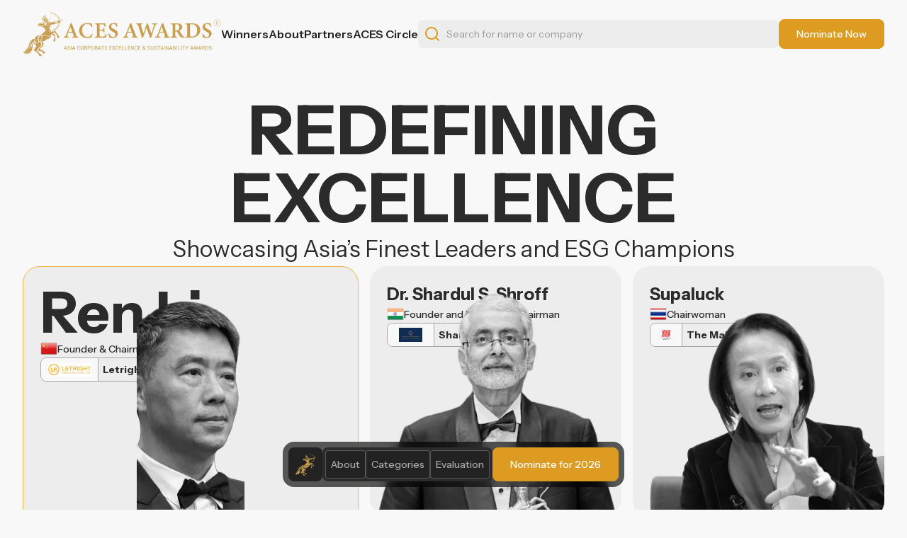

--- FILE ---
content_type: text/html
request_url: https://www.acesawards.com/?p=629080
body_size: 28470
content:
<!DOCTYPE html><!-- Last Published: Fri Jan 16 2026 17:10:23 GMT+0000 (Coordinated Universal Time) --><html data-wf-domain="www.acesawards.com" data-wf-page="6750567487c3d0883d32aca6" data-wf-site="6750567487c3d0883d32ac9f" data-wf-intellimize-customer-id="117216746" lang="en"><head><meta charset="utf-8"/><title>Asia&#x27;s Leading Corporate &amp; Sustainability Excellence Awards for CEOs and Companies | ACES Awards</title><meta content="Nominate now and join the ACES Awards, honoring Asia&#x27;s corporate and sustainability leaders. Recognising CEOs and companies driving innovation and change." name="description"/><meta content="Asia&#x27;s Leading Corporate &amp; Sustainability Excellence Awards for CEOs and Companies | ACES Awards" property="og:title"/><meta content="Nominate now and join the ACES Awards, honoring Asia&#x27;s corporate and sustainability leaders. Recognising CEOs and companies driving innovation and change." property="og:description"/><meta content="Asia&#x27;s Leading Corporate &amp; Sustainability Excellence Awards for CEOs and Companies | ACES Awards" property="twitter:title"/><meta content="Nominate now and join the ACES Awards, honoring Asia&#x27;s corporate and sustainability leaders. Recognising CEOs and companies driving innovation and change." property="twitter:description"/><meta property="og:type" content="website"/><meta content="summary_large_image" name="twitter:card"/><meta content="width=device-width, initial-scale=1" name="viewport"/><meta content="Qarov9BjkM4jJDdkJ2LBX-LsIJN3k0bs9Br83t-lYDE" name="google-site-verification"/><link href="https://cdn.prod.website-files.com/6750567487c3d0883d32ac9f/css/acesawards.webflow.shared.59ce40b85.min.css" rel="stylesheet" type="text/css" integrity="sha384-Wc5AuFJH6NRQXaWppiT5xR0s8Q1MCvTXEd7PTS1a41LZ1Sv/y6oxSp9T8ac3uZlC" crossorigin="anonymous"/><style>@media (min-width:992px) {html.w-mod-js:not(.w-mod-ix) [data-w-id="fc9ea81f-dda2-5712-1c1e-91bb33ef9fd4"] {-webkit-transform:translate3d(0, 120%, 0) scale3d(1, 1, 1) rotateX(0) rotateY(0) rotateZ(0) skew(0, 0);-moz-transform:translate3d(0, 120%, 0) scale3d(1, 1, 1) rotateX(0) rotateY(0) rotateZ(0) skew(0, 0);-ms-transform:translate3d(0, 120%, 0) scale3d(1, 1, 1) rotateX(0) rotateY(0) rotateZ(0) skew(0, 0);transform:translate3d(0, 120%, 0) scale3d(1, 1, 1) rotateX(0) rotateY(0) rotateZ(0) skew(0, 0);opacity:0;}html.w-mod-js:not(.w-mod-ix) [data-w-id="3736f2f7-b089-315a-4e66-2d43754a5e52"] {opacity:0;}html.w-mod-js:not(.w-mod-ix) [data-w-id="7f6e2973-8ea3-25c6-79e1-cc693e36be78"] {opacity:0;}html.w-mod-js:not(.w-mod-ix) [data-w-id="08bf2154-b899-d4cf-6afa-00f4b3687a07"] {opacity:0;}html.w-mod-js:not(.w-mod-ix) [data-w-id="ef0f34b7-6d63-d4f6-15de-764570b4f94d"] {-webkit-transform:translate3d(-100%, 0, 0) scale3d(1, 1, 1) rotateX(0) rotateY(0) rotateZ(0) skew(0, 0);-moz-transform:translate3d(-100%, 0, 0) scale3d(1, 1, 1) rotateX(0) rotateY(0) rotateZ(0) skew(0, 0);-ms-transform:translate3d(-100%, 0, 0) scale3d(1, 1, 1) rotateX(0) rotateY(0) rotateZ(0) skew(0, 0);transform:translate3d(-100%, 0, 0) scale3d(1, 1, 1) rotateX(0) rotateY(0) rotateZ(0) skew(0, 0);opacity:0;}html.w-mod-js:not(.w-mod-ix) [data-w-id="899cc2e8-53ff-b24b-1d04-cbc19b9a4664"] {-webkit-transform:translate3d(0, 120%, 0) scale3d(1, 1, 1) rotateX(0) rotateY(0) rotateZ(0) skew(0, 0);-moz-transform:translate3d(0, 120%, 0) scale3d(1, 1, 1) rotateX(0) rotateY(0) rotateZ(0) skew(0, 0);-ms-transform:translate3d(0, 120%, 0) scale3d(1, 1, 1) rotateX(0) rotateY(0) rotateZ(0) skew(0, 0);transform:translate3d(0, 120%, 0) scale3d(1, 1, 1) rotateX(0) rotateY(0) rotateZ(0) skew(0, 0);opacity:0;}html.w-mod-js:not(.w-mod-ix) [data-w-id="899cc2e8-53ff-b24b-1d04-cbc19b9a4665"] {opacity:0;}html.w-mod-js:not(.w-mod-ix) [data-w-id="899cc2e8-53ff-b24b-1d04-cbc19b9a4669"] {opacity:0;}html.w-mod-js:not(.w-mod-ix) [data-w-id="5f9b582c-83f0-adaf-e50a-66f06cabccb2"] {-webkit-transform:translate3d(-100%, 0, 0) scale3d(1, 1, 1) rotateX(0) rotateY(0) rotateZ(0) skew(0, 0);-moz-transform:translate3d(-100%, 0, 0) scale3d(1, 1, 1) rotateX(0) rotateY(0) rotateZ(0) skew(0, 0);-ms-transform:translate3d(-100%, 0, 0) scale3d(1, 1, 1) rotateX(0) rotateY(0) rotateZ(0) skew(0, 0);transform:translate3d(-100%, 0, 0) scale3d(1, 1, 1) rotateX(0) rotateY(0) rotateZ(0) skew(0, 0);opacity:0;}html.w-mod-js:not(.w-mod-ix) [data-w-id="562c6f5c-ba81-400b-fbc1-c48b0f72dcd3"] {-webkit-transform:translate3d(-100%, 0, 0) scale3d(1, 1, 1) rotateX(0) rotateY(0) rotateZ(0) skew(0, 0);-moz-transform:translate3d(-100%, 0, 0) scale3d(1, 1, 1) rotateX(0) rotateY(0) rotateZ(0) skew(0, 0);-ms-transform:translate3d(-100%, 0, 0) scale3d(1, 1, 1) rotateX(0) rotateY(0) rotateZ(0) skew(0, 0);transform:translate3d(-100%, 0, 0) scale3d(1, 1, 1) rotateX(0) rotateY(0) rotateZ(0) skew(0, 0);opacity:0;}html.w-mod-js:not(.w-mod-ix) [data-w-id="00aa2994-79ee-406e-98b9-b165f27dc730"] {-webkit-transform:translate3d(0, 120%, 0) scale3d(1, 1, 1) rotateX(0) rotateY(0) rotateZ(0) skew(0, 0);-moz-transform:translate3d(0, 120%, 0) scale3d(1, 1, 1) rotateX(0) rotateY(0) rotateZ(0) skew(0, 0);-ms-transform:translate3d(0, 120%, 0) scale3d(1, 1, 1) rotateX(0) rotateY(0) rotateZ(0) skew(0, 0);transform:translate3d(0, 120%, 0) scale3d(1, 1, 1) rotateX(0) rotateY(0) rotateZ(0) skew(0, 0);opacity:0;}html.w-mod-js:not(.w-mod-ix) [data-w-id="00aa2994-79ee-406e-98b9-b165f27dc731"] {opacity:0;}html.w-mod-js:not(.w-mod-ix) [data-w-id="00aa2994-79ee-406e-98b9-b165f27dc734"] {opacity:0;}html.w-mod-js:not(.w-mod-ix) [data-w-id="00aa2994-79ee-406e-98b9-b165f27dc739"] {-webkit-transform:translate3d(-100%, 0, 0) scale3d(1, 1, 1) rotateX(0) rotateY(0) rotateZ(0) skew(0, 0);-moz-transform:translate3d(-100%, 0, 0) scale3d(1, 1, 1) rotateX(0) rotateY(0) rotateZ(0) skew(0, 0);-ms-transform:translate3d(-100%, 0, 0) scale3d(1, 1, 1) rotateX(0) rotateY(0) rotateZ(0) skew(0, 0);transform:translate3d(-100%, 0, 0) scale3d(1, 1, 1) rotateX(0) rotateY(0) rotateZ(0) skew(0, 0);opacity:0;}}@media (max-width:991px) and (min-width:768px) {html.w-mod-js:not(.w-mod-ix) [data-w-id="fc9ea81f-dda2-5712-1c1e-91bb33ef9fd4"] {-webkit-transform:translate3d(0, 120%, 0) scale3d(1, 1, 1) rotateX(0) rotateY(0) rotateZ(0) skew(0, 0);-moz-transform:translate3d(0, 120%, 0) scale3d(1, 1, 1) rotateX(0) rotateY(0) rotateZ(0) skew(0, 0);-ms-transform:translate3d(0, 120%, 0) scale3d(1, 1, 1) rotateX(0) rotateY(0) rotateZ(0) skew(0, 0);transform:translate3d(0, 120%, 0) scale3d(1, 1, 1) rotateX(0) rotateY(0) rotateZ(0) skew(0, 0);opacity:0;}html.w-mod-js:not(.w-mod-ix) [data-w-id="3736f2f7-b089-315a-4e66-2d43754a5e52"] {opacity:0;}html.w-mod-js:not(.w-mod-ix) [data-w-id="7f6e2973-8ea3-25c6-79e1-cc693e36be78"] {opacity:0;}html.w-mod-js:not(.w-mod-ix) [data-w-id="08bf2154-b899-d4cf-6afa-00f4b3687a07"] {opacity:0;}html.w-mod-js:not(.w-mod-ix) [data-w-id="ef0f34b7-6d63-d4f6-15de-764570b4f94d"] {-webkit-transform:translate3d(-100%, 0, 0) scale3d(1, 1, 1) rotateX(0) rotateY(0) rotateZ(0) skew(0, 0);-moz-transform:translate3d(-100%, 0, 0) scale3d(1, 1, 1) rotateX(0) rotateY(0) rotateZ(0) skew(0, 0);-ms-transform:translate3d(-100%, 0, 0) scale3d(1, 1, 1) rotateX(0) rotateY(0) rotateZ(0) skew(0, 0);transform:translate3d(-100%, 0, 0) scale3d(1, 1, 1) rotateX(0) rotateY(0) rotateZ(0) skew(0, 0);opacity:0;}html.w-mod-js:not(.w-mod-ix) [data-w-id="899cc2e8-53ff-b24b-1d04-cbc19b9a4664"] {-webkit-transform:translate3d(0, 120%, 0) scale3d(1, 1, 1) rotateX(0) rotateY(0) rotateZ(0) skew(0, 0);-moz-transform:translate3d(0, 120%, 0) scale3d(1, 1, 1) rotateX(0) rotateY(0) rotateZ(0) skew(0, 0);-ms-transform:translate3d(0, 120%, 0) scale3d(1, 1, 1) rotateX(0) rotateY(0) rotateZ(0) skew(0, 0);transform:translate3d(0, 120%, 0) scale3d(1, 1, 1) rotateX(0) rotateY(0) rotateZ(0) skew(0, 0);opacity:0;}html.w-mod-js:not(.w-mod-ix) [data-w-id="899cc2e8-53ff-b24b-1d04-cbc19b9a4665"] {opacity:0;}html.w-mod-js:not(.w-mod-ix) [data-w-id="899cc2e8-53ff-b24b-1d04-cbc19b9a4669"] {opacity:0;}html.w-mod-js:not(.w-mod-ix) [data-w-id="5f9b582c-83f0-adaf-e50a-66f06cabccb2"] {-webkit-transform:translate3d(-100%, 0, 0) scale3d(1, 1, 1) rotateX(0) rotateY(0) rotateZ(0) skew(0, 0);-moz-transform:translate3d(-100%, 0, 0) scale3d(1, 1, 1) rotateX(0) rotateY(0) rotateZ(0) skew(0, 0);-ms-transform:translate3d(-100%, 0, 0) scale3d(1, 1, 1) rotateX(0) rotateY(0) rotateZ(0) skew(0, 0);transform:translate3d(-100%, 0, 0) scale3d(1, 1, 1) rotateX(0) rotateY(0) rotateZ(0) skew(0, 0);opacity:0;}html.w-mod-js:not(.w-mod-ix) [data-w-id="562c6f5c-ba81-400b-fbc1-c48b0f72dcd3"] {-webkit-transform:translate3d(-100%, 0, 0) scale3d(1, 1, 1) rotateX(0) rotateY(0) rotateZ(0) skew(0, 0);-moz-transform:translate3d(-100%, 0, 0) scale3d(1, 1, 1) rotateX(0) rotateY(0) rotateZ(0) skew(0, 0);-ms-transform:translate3d(-100%, 0, 0) scale3d(1, 1, 1) rotateX(0) rotateY(0) rotateZ(0) skew(0, 0);transform:translate3d(-100%, 0, 0) scale3d(1, 1, 1) rotateX(0) rotateY(0) rotateZ(0) skew(0, 0);opacity:0;}html.w-mod-js:not(.w-mod-ix) [data-w-id="00aa2994-79ee-406e-98b9-b165f27dc730"] {-webkit-transform:translate3d(0, 120%, 0) scale3d(1, 1, 1) rotateX(0) rotateY(0) rotateZ(0) skew(0, 0);-moz-transform:translate3d(0, 120%, 0) scale3d(1, 1, 1) rotateX(0) rotateY(0) rotateZ(0) skew(0, 0);-ms-transform:translate3d(0, 120%, 0) scale3d(1, 1, 1) rotateX(0) rotateY(0) rotateZ(0) skew(0, 0);transform:translate3d(0, 120%, 0) scale3d(1, 1, 1) rotateX(0) rotateY(0) rotateZ(0) skew(0, 0);opacity:0;}html.w-mod-js:not(.w-mod-ix) [data-w-id="00aa2994-79ee-406e-98b9-b165f27dc731"] {opacity:0;}html.w-mod-js:not(.w-mod-ix) [data-w-id="00aa2994-79ee-406e-98b9-b165f27dc734"] {opacity:0;}html.w-mod-js:not(.w-mod-ix) [data-w-id="00aa2994-79ee-406e-98b9-b165f27dc739"] {-webkit-transform:translate3d(-100%, 0, 0) scale3d(1, 1, 1) rotateX(0) rotateY(0) rotateZ(0) skew(0, 0);-moz-transform:translate3d(-100%, 0, 0) scale3d(1, 1, 1) rotateX(0) rotateY(0) rotateZ(0) skew(0, 0);-ms-transform:translate3d(-100%, 0, 0) scale3d(1, 1, 1) rotateX(0) rotateY(0) rotateZ(0) skew(0, 0);transform:translate3d(-100%, 0, 0) scale3d(1, 1, 1) rotateX(0) rotateY(0) rotateZ(0) skew(0, 0);opacity:0;}}</style><link href="https://fonts.googleapis.com" rel="preconnect"/><link href="https://fonts.gstatic.com" rel="preconnect" crossorigin="anonymous"/><script src="https://ajax.googleapis.com/ajax/libs/webfont/1.6.26/webfont.js" type="text/javascript"></script><script type="text/javascript">WebFont.load({  google: {    families: ["Instrument Sans:regular,500,600,700,italic"]  }});</script><script type="text/javascript">!function(o,c){var n=c.documentElement,t=" w-mod-";n.className+=t+"js",("ontouchstart"in o||o.DocumentTouch&&c instanceof DocumentTouch)&&(n.className+=t+"touch")}(window,document);</script><link href="https://cdn.prod.website-files.com/6750567487c3d0883d32ac9f/67a86de4392b5a94617137f5_acesawards-favicon.png" rel="shortcut icon" type="image/x-icon"/><link href="https://cdn.prod.website-files.com/6750567487c3d0883d32ac9f/67a86de6be872fa663b8fae9_acesawards-webclip.png" rel="apple-touch-icon"/><link href="https://www.acesawards.com" rel="canonical"/><style>.anti-flicker, .anti-flicker * {visibility: hidden !important; opacity: 0 !important;}</style><style>[data-wf-hidden-variation], [data-wf-hidden-variation] * {
        display: none !important;
      }</style><script type="text/javascript">localStorage.removeItem('intellimize_opt_out_117216746'); if (localStorage.getItem('intellimize_data_tracking_type') !== 'always') { localStorage.setItem('intellimize_data_tracking_type', 'always'); }</script><script type="text/javascript">(function(e){var s={r:[]};e.wf={r:s.r,ready:t=>{s.r.push(t)}}})(window)</script><script type="text/javascript">(function(e,t,p){var n=document.documentElement,s={p:[],r:[]},u={p:s.p,r:s.r,push:function(e){s.p.push(e)},ready:function(e){s.r.push(e)}};e.intellimize=u,n.className+=" "+p,setTimeout(function(){n.className=n.className.replace(RegExp(" ?"+p),"")},t)})(window, 4000, 'anti-flicker')</script><link href="https://cdn.intellimize.co/snippet/117216746.js" rel="preload" as="script"/><script type="text/javascript">var wfClientScript=document.createElement("script");wfClientScript.src="https://cdn.intellimize.co/snippet/117216746.js",wfClientScript.async=!0,wfClientScript.onerror=function(){document.documentElement.className=document.documentElement.className.replace(RegExp(" ?anti-flicker"),"")},document.head.appendChild(wfClientScript);</script><link href="https://api.intellimize.co" rel="preconnect" crossorigin="true"/><link href="https://log.intellimize.co" rel="preconnect" crossorigin="true"/><link href="https://117216746.intellimizeio.com" rel="preconnect"/><style>
.x-accordion__list { counter-reset: list-counter; }
.x-accordion__item { counter-increment: list-counter; }
.x-accordion__item::before { content: counter(list-counter); position: absolute; top: 16px; left: 20px; color: #de9b22; font-weight: bold; }
</style>
<script>
  window.dataLayer = window.dataLayer || [];
  function gtag(){dataLayer.push(arguments);}
  gtag('js', new Date());

  gtag('config', 'AW-664851481');
</script>
<!-- Google Tag Manager -->
<script>(function(w,d,s,l,i){w[l]=w[l]||[];w[l].push({'gtm.start':
new Date().getTime(),event:'gtm.js'});var f=d.getElementsByTagName(s)[0],
j=d.createElement(s),dl=l!='dataLayer'?'&l='+l:'';j.async=true;j.src=
'https://www.googletagmanager.com/gtm.js?id='+i+dl;f.parentNode.insertBefore(j,f);
})(window,document,'script','dataLayer','GTM-TZLWXVHN');</script>
<!-- End Google Tag Manager -->
<!-- Google Tag Manager -->
<script>(function(w,d,s,l,i){w[l]=w[l]||[];w[l].push({'gtm.start':
new Date().getTime(),event:'gtm.js'});var f=d.getElementsByTagName(s)[0],
j=d.createElement(s),dl=l!='dataLayer'?'&l='+l:'';j.async=true;j.src=
'https://www.googletagmanager.com/gtm.js?id='+i+dl;f.parentNode.insertBefore(j,f);
})(window,document,'script','dataLayer','GTM-WXVVJB8N');</script>
<!-- End Google Tag Manager --></head><body><div class="w-embed w-iframe"><!-- Google Tag Manager (noscript) -->
<noscript><iframe src="https://www.googletagmanager.com/ns.html?id=GTM-TZLWXVHN"
height="0" width="0" style="display:none;visibility:hidden"></iframe></noscript>
<!-- End Google Tag Manager (noscript) --></div><div class="x-floating-nav"><div class="x-floating-nav__wrapper"><a data-wf-native-id-path="322446be-a354-4fbd-69bb-f6214abd420c:322446be-a354-4fbd-69bb-f6214abd41fa" data-wf-ao-click-engagement-tracking="true" data-wf-element-id="322446be-a354-4fbd-69bb-f6214abd41fa" data-wf-component-context="%5B%7B%22componentId%22%3A%22322446be-a354-4fbd-69bb-f6214abd41f8%22%2C%22instanceId%22%3A%22322446be-a354-4fbd-69bb-f6214abd420c%22%7D%5D" href="/" aria-current="page" class="x-floating-nav__brand w-inline-block w--current"><img src="https://cdn.prod.website-files.com/6750567487c3d0883d32ac9f/67508d33d3e7a3ae219e0d92_hourseman-logo.svg" loading="lazy" alt="" class="x-floating-nav__logo"/></a><ul role="list" class="x-floating-nav-menu__list w-list-unstyled"><li class="x-floating-nav-menu__item"><a data-wf-native-id-path="322446be-a354-4fbd-69bb-f6214abd420c:322446be-a354-4fbd-69bb-f6214abd41fe" data-wf-ao-click-engagement-tracking="true" data-wf-element-id="322446be-a354-4fbd-69bb-f6214abd41fe" data-wf-component-context="%5B%7B%22componentId%22%3A%22322446be-a354-4fbd-69bb-f6214abd41f8%22%2C%22instanceId%22%3A%22322446be-a354-4fbd-69bb-f6214abd420c%22%7D%5D" href="#linkAbout" class="x-floating-nav-menu__link">About</a></li><li class="x-floating-nav-menu__item"><a data-wf-native-id-path="322446be-a354-4fbd-69bb-f6214abd420c:322446be-a354-4fbd-69bb-f6214abd4201" data-wf-ao-click-engagement-tracking="true" data-wf-element-id="322446be-a354-4fbd-69bb-f6214abd4201" data-wf-component-context="%5B%7B%22componentId%22%3A%22322446be-a354-4fbd-69bb-f6214abd41f8%22%2C%22instanceId%22%3A%22322446be-a354-4fbd-69bb-f6214abd420c%22%7D%5D" href="#linkCats" class="x-floating-nav-menu__link">Categories</a></li><li class="x-floating-nav-menu__item"><a data-wf-native-id-path="322446be-a354-4fbd-69bb-f6214abd420c:322446be-a354-4fbd-69bb-f6214abd4204" data-wf-ao-click-engagement-tracking="true" data-wf-element-id="322446be-a354-4fbd-69bb-f6214abd4204" data-wf-component-context="%5B%7B%22componentId%22%3A%22322446be-a354-4fbd-69bb-f6214abd41f8%22%2C%22instanceId%22%3A%22322446be-a354-4fbd-69bb-f6214abd420c%22%7D%5D" href="#linkEval" class="x-floating-nav-menu__link">Evaluation</a></li></ul><div class="x-floating-nav-menu__action"><a data-w-id="322446be-a354-4fbd-69bb-f6214abd4207" data-wf-native-id-path="322446be-a354-4fbd-69bb-f6214abd420c:322446be-a354-4fbd-69bb-f6214abd4207" data-wf-ao-click-engagement-tracking="true" data-wf-element-id="322446be-a354-4fbd-69bb-f6214abd4207" data-wf-component-context="%5B%7B%22componentId%22%3A%22322446be-a354-4fbd-69bb-f6214abd41f8%22%2C%22instanceId%22%3A%22322446be-a354-4fbd-69bb-f6214abd420c%22%7D%5D" href="/nominations" data-wf-event-ids="157065467" class="x-btn for-floating-nav w-inline-block"><div class="x-btn__label">Nominate for 2026</div><div class="x-btn__flash"></div></a></div></div></div><div class="x-wrapper"><header data-wf--navbar--variant="light-mode" class="x-header"><div class="x-nav"><div class="x-nav-wrapper"><div data-hover="false" data-delay="0" class="x-mobile-nav__block w-dropdown"><div data-wf-native-id-path="e2f1f5e1-240e-da39-7a98-12be16bc1961:e8a89f91-a5cc-09af-3a0d-f256c97ecbc9" data-wf-ao-click-engagement-tracking="true" data-wf-element-id="e8a89f91-a5cc-09af-3a0d-f256c97ecbc9" data-wf-component-context="%5B%7B%22componentId%22%3A%228795c4ac-1d9e-57dc-265a-dd1000b5cdeb%22%2C%22instanceId%22%3A%22e2f1f5e1-240e-da39-7a98-12be16bc1961%22%7D%5D" class="x-mobile-nav__toggle w-dropdown-toggle"><img src="https://cdn.prod.website-files.com/6750567487c3d0883d32ac9f/6775644f05670c1e5df38e29_menu-line.svg" loading="lazy" alt="" class="x-mobile-nav__icon"/></div><nav class="x-mobile-nav__menu w-dropdown-list"><div data-hover="false" data-delay="0" class="x-mobile-subnav__block w-dropdown"><div data-wf-native-id-path="e2f1f5e1-240e-da39-7a98-12be16bc1961:4d70352d-16d8-80d8-e83f-c1f89268682c" data-wf-ao-click-engagement-tracking="true" data-wf-element-id="4d70352d-16d8-80d8-e83f-c1f89268682c" data-wf-component-context="%5B%7B%22componentId%22%3A%228795c4ac-1d9e-57dc-265a-dd1000b5cdeb%22%2C%22instanceId%22%3A%22e2f1f5e1-240e-da39-7a98-12be16bc1961%22%7D%5D" class="x-mobile-subnav__toggle w-dropdown-toggle"><div class="w-icon-dropdown-toggle"></div><div>Winners</div></div><nav class="x-mobile-subnav__list w-dropdown-list"><a data-wf-native-id-path="e2f1f5e1-240e-da39-7a98-12be16bc1961:4d70352d-16d8-80d8-e83f-c1f892686831" data-wf-ao-click-engagement-tracking="true" data-wf-element-id="4d70352d-16d8-80d8-e83f-c1f892686831" data-wf-component-context="%5B%7B%22componentId%22%3A%228795c4ac-1d9e-57dc-265a-dd1000b5cdeb%22%2C%22instanceId%22%3A%22e2f1f5e1-240e-da39-7a98-12be16bc1961%22%7D%5D" href="/winners" class="x-mobile-subnav__link w-dropdown-link">Winning Leaders</a><a data-wf-native-id-path="e2f1f5e1-240e-da39-7a98-12be16bc1961:169892f5-5d5e-0c39-2f24-dc874510b2f8" data-wf-ao-click-engagement-tracking="true" data-wf-element-id="169892f5-5d5e-0c39-2f24-dc874510b2f8" data-wf-component-context="%5B%7B%22componentId%22%3A%228795c4ac-1d9e-57dc-265a-dd1000b5cdeb%22%2C%22instanceId%22%3A%22e2f1f5e1-240e-da39-7a98-12be16bc1961%22%7D%5D" href="/corporate-winners" class="x-mobile-subnav__link w-dropdown-link">Winning Companies</a><a data-wf-native-id-path="e2f1f5e1-240e-da39-7a98-12be16bc1961:d39581b8-c4b1-d53e-2249-e24fa7288f29" data-wf-ao-click-engagement-tracking="true" data-wf-element-id="d39581b8-c4b1-d53e-2249-e24fa7288f29" data-wf-component-context="%5B%7B%22componentId%22%3A%228795c4ac-1d9e-57dc-265a-dd1000b5cdeb%22%2C%22instanceId%22%3A%22e2f1f5e1-240e-da39-7a98-12be16bc1961%22%7D%5D" href="/sustainability-winners" class="x-mobile-subnav__link w-dropdown-link">Winning Sustainable Companies</a></nav></div><a data-wf-native-id-path="e2f1f5e1-240e-da39-7a98-12be16bc1961:8f0d7f76-eae4-9ecd-8c3f-b7f16771688e" data-wf-ao-click-engagement-tracking="true" data-wf-element-id="8f0d7f76-eae4-9ecd-8c3f-b7f16771688e" data-wf-component-context="%5B%7B%22componentId%22%3A%228795c4ac-1d9e-57dc-265a-dd1000b5cdeb%22%2C%22instanceId%22%3A%22e2f1f5e1-240e-da39-7a98-12be16bc1961%22%7D%5D" href="/aces-circle" class="x-mobile-nav__link w-dropdown-link">ACES Circle</a><a data-wf-native-id-path="e2f1f5e1-240e-da39-7a98-12be16bc1961:1214b13e-fca6-7a0e-9954-d94c4b8845cd" data-wf-ao-click-engagement-tracking="true" data-wf-element-id="1214b13e-fca6-7a0e-9954-d94c4b8845cd" data-wf-component-context="%5B%7B%22componentId%22%3A%228795c4ac-1d9e-57dc-265a-dd1000b5cdeb%22%2C%22instanceId%22%3A%22e2f1f5e1-240e-da39-7a98-12be16bc1961%22%7D%5D" href="/about" class="x-mobile-nav__link w-dropdown-link">About</a><a data-wf-native-id-path="e2f1f5e1-240e-da39-7a98-12be16bc1961:868b45c0-0f18-11ae-c660-8074be9b2c71" data-wf-ao-click-engagement-tracking="true" data-wf-element-id="868b45c0-0f18-11ae-c660-8074be9b2c71" data-wf-component-context="%5B%7B%22componentId%22%3A%228795c4ac-1d9e-57dc-265a-dd1000b5cdeb%22%2C%22instanceId%22%3A%22e2f1f5e1-240e-da39-7a98-12be16bc1961%22%7D%5D" href="/partners" class="x-mobile-nav__link w-dropdown-link">Partners</a><a data-wf-native-id-path="e2f1f5e1-240e-da39-7a98-12be16bc1961:f251f50a-eec7-bd6c-e178-3299fe7ef957" data-wf-ao-click-engagement-tracking="true" data-wf-element-id="f251f50a-eec7-bd6c-e178-3299fe7ef957" data-wf-component-context="%5B%7B%22componentId%22%3A%228795c4ac-1d9e-57dc-265a-dd1000b5cdeb%22%2C%22instanceId%22%3A%22e2f1f5e1-240e-da39-7a98-12be16bc1961%22%7D%5D" href="/faq" class="x-mobile-nav__link w-dropdown-link">FAQ</a><a data-wf-native-id-path="e2f1f5e1-240e-da39-7a98-12be16bc1961:4496e8c8-3ec2-4b54-a640-0f6f3df5b60c" data-wf-ao-click-engagement-tracking="true" data-wf-element-id="4496e8c8-3ec2-4b54-a640-0f6f3df5b60c" data-wf-component-context="%5B%7B%22componentId%22%3A%228795c4ac-1d9e-57dc-265a-dd1000b5cdeb%22%2C%22instanceId%22%3A%22e2f1f5e1-240e-da39-7a98-12be16bc1961%22%7D%5D" href="/contact" class="x-mobile-nav__link w-dropdown-link">Contact</a><div class="x-mobile-nav__nominate"><div class="x-small__text">Nominations are now open for 2025. Nominate your preferred leader or company now.</div><div class="x-btn-container for-full"><a data-w-id="5484280f-ea3a-0412-39d3-b23f3f3b806c" data-wf-native-id-path="e2f1f5e1-240e-da39-7a98-12be16bc1961:5484280f-ea3a-0412-39d3-b23f3f3b806c" data-wf-ao-click-engagement-tracking="true" data-wf-element-id="5484280f-ea3a-0412-39d3-b23f3f3b806c" data-wf-component-context="%5B%7B%22componentId%22%3A%228795c4ac-1d9e-57dc-265a-dd1000b5cdeb%22%2C%22instanceId%22%3A%22e2f1f5e1-240e-da39-7a98-12be16bc1961%22%7D%5D" href="/nominations" class="x-btn for-floating-nav w-inline-block"><div class="x-btn__label">Nominate for 2025</div><div class="x-btn__flash"></div></a></div></div><div class="x-mobile-nav__social"><a data-wf-native-id-path="e2f1f5e1-240e-da39-7a98-12be16bc1961:accb1fd5-9099-fa56-5c95-727af7d63834" data-wf-ao-click-engagement-tracking="true" data-wf-element-id="accb1fd5-9099-fa56-5c95-727af7d63834" data-wf-component-context="%5B%7B%22componentId%22%3A%228795c4ac-1d9e-57dc-265a-dd1000b5cdeb%22%2C%22instanceId%22%3A%22e2f1f5e1-240e-da39-7a98-12be16bc1961%22%7D%5D" href="https://www.facebook.com/ACESAwards/" target="_blank" class="x-mobile-nav__sociallink w-inline-block"><img src="https://cdn.prod.website-files.com/6750567487c3d0883d32ac9f/6775679568c26049e41a882c_facebook-fill.svg" alt="" class="x-mobile-nav__socialicon"/></a><a data-wf-native-id-path="e2f1f5e1-240e-da39-7a98-12be16bc1961:a52976c0-4720-50d8-76a5-cad15dcd0cac" data-wf-ao-click-engagement-tracking="true" data-wf-element-id="a52976c0-4720-50d8-76a5-cad15dcd0cac" data-wf-component-context="%5B%7B%22componentId%22%3A%228795c4ac-1d9e-57dc-265a-dd1000b5cdeb%22%2C%22instanceId%22%3A%22e2f1f5e1-240e-da39-7a98-12be16bc1961%22%7D%5D" href="https://www.instagram.com/acesawards/" target="_blank" class="x-mobile-nav__sociallink w-inline-block"><img src="https://cdn.prod.website-files.com/6750567487c3d0883d32ac9f/677567955d41182275726455_instagram-fill.svg" alt="" class="x-mobile-nav__socialicon"/></a><a data-wf-native-id-path="e2f1f5e1-240e-da39-7a98-12be16bc1961:c73588bd-06e8-f60d-b1f6-647690d161a9" data-wf-ao-click-engagement-tracking="true" data-wf-element-id="c73588bd-06e8-f60d-b1f6-647690d161a9" data-wf-component-context="%5B%7B%22componentId%22%3A%228795c4ac-1d9e-57dc-265a-dd1000b5cdeb%22%2C%22instanceId%22%3A%22e2f1f5e1-240e-da39-7a98-12be16bc1961%22%7D%5D" href="https://www.linkedin.com/company/acesawards/" target="_blank" class="x-mobile-nav__sociallink w-inline-block"><img src="https://cdn.prod.website-files.com/6750567487c3d0883d32ac9f/677567952f618d039de12b5f_linkedin-fill.svg" alt="" class="x-mobile-nav__socialicon"/></a><a data-wf-native-id-path="e2f1f5e1-240e-da39-7a98-12be16bc1961:47bf01b6-e369-7730-4a40-0f5240ba2ce8" data-wf-ao-click-engagement-tracking="true" data-wf-element-id="47bf01b6-e369-7730-4a40-0f5240ba2ce8" data-wf-component-context="%5B%7B%22componentId%22%3A%228795c4ac-1d9e-57dc-265a-dd1000b5cdeb%22%2C%22instanceId%22%3A%22e2f1f5e1-240e-da39-7a98-12be16bc1961%22%7D%5D" href="https://www.youtube.com/channel/UCJ9y-4ZcYUHvtD6b9fnoBuA" target="_blank" class="x-mobile-nav__sociallink w-inline-block"><img src="https://cdn.prod.website-files.com/6750567487c3d0883d32ac9f/6775679572f981235ef7b861_youtube-fill.svg" alt="" class="x-mobile-nav__socialicon"/></a></div></nav></div><div class="x-nav-brand"><a data-wf-native-id-path="e2f1f5e1-240e-da39-7a98-12be16bc1961:8795c4ac-1d9e-57dc-265a-dd1000b5cdef:b07d7ef8-3e77-be30-f0d2-9c8305f1824e" data-wf-ao-click-engagement-tracking="true" data-wf-element-id="b07d7ef8-3e77-be30-f0d2-9c8305f1824e" data-wf-component-context="%5B%7B%22componentId%22%3A%228795c4ac-1d9e-57dc-265a-dd1000b5cdeb%22%2C%22instanceId%22%3A%22e2f1f5e1-240e-da39-7a98-12be16bc1961%22%7D%2C%7B%22componentId%22%3A%22b07d7ef8-3e77-be30-f0d2-9c8305f1824e%22%2C%22instanceId%22%3A%228795c4ac-1d9e-57dc-265a-dd1000b5cdef%22%7D%5D" href="/" aria-current="page" class="x-brand__logo w-inline-block w--current"><img src="https://cdn.prod.website-files.com/6750567487c3d0883d32ac9f/678b80b226ec52b2b769de82_aces-awards-logo-light.png" loading="lazy" alt="" class="x-nav-brand__img"/><img src="https://cdn.prod.website-files.com/6750567487c3d0883d32ac9f/678b80b2c0d6a9ca1dac0902_aces-awards-logo-text-light.png" loading="lazy" sizes="(max-width: 2424px) 100vw, 2424px" srcset="https://cdn.prod.website-files.com/6750567487c3d0883d32ac9f/678b80b2c0d6a9ca1dac0902_aces-awards-logo-text-light-p-500.png 500w, https://cdn.prod.website-files.com/6750567487c3d0883d32ac9f/678b80b2c0d6a9ca1dac0902_aces-awards-logo-text-light-p-800.png 800w, https://cdn.prod.website-files.com/6750567487c3d0883d32ac9f/678b80b2c0d6a9ca1dac0902_aces-awards-logo-text-light-p-1080.png 1080w, https://cdn.prod.website-files.com/6750567487c3d0883d32ac9f/678b80b2c0d6a9ca1dac0902_aces-awards-logo-text-light.png 2424w" alt="" class="x-nav-brand__imgtext"/></a></div><div class="x-nav-main"><ul role="list" class="x-nav-main__list w-list-unstyled"><li class="x-nav-main__item for-hide"><a data-wf-native-id-path="e2f1f5e1-240e-da39-7a98-12be16bc1961:8795c4ac-1d9e-57dc-265a-dd1000b5cdf3" data-wf-ao-click-engagement-tracking="true" data-wf-element-id="8795c4ac-1d9e-57dc-265a-dd1000b5cdf3" data-wf-component-context="%5B%7B%22componentId%22%3A%228795c4ac-1d9e-57dc-265a-dd1000b5cdeb%22%2C%22instanceId%22%3A%22e2f1f5e1-240e-da39-7a98-12be16bc1961%22%7D%5D" href="#" class="x-nav-main__link">Explore</a></li><li class="x-nav-main__item"><a data-wf-native-id-path="e2f1f5e1-240e-da39-7a98-12be16bc1961:8795c4ac-1d9e-57dc-265a-dd1000b5cdf6" data-wf-ao-click-engagement-tracking="true" data-wf-element-id="8795c4ac-1d9e-57dc-265a-dd1000b5cdf6" data-wf-component-context="%5B%7B%22componentId%22%3A%228795c4ac-1d9e-57dc-265a-dd1000b5cdeb%22%2C%22instanceId%22%3A%22e2f1f5e1-240e-da39-7a98-12be16bc1961%22%7D%5D" href="/winners" class="x-nav-main__link">Winners</a></li><li class="x-nav-main__item"><a data-wf-native-id-path="e2f1f5e1-240e-da39-7a98-12be16bc1961:876034c7-f601-4f1f-909c-f3775335879c" data-wf-ao-click-engagement-tracking="true" data-wf-element-id="876034c7-f601-4f1f-909c-f3775335879c" data-wf-component-context="%5B%7B%22componentId%22%3A%228795c4ac-1d9e-57dc-265a-dd1000b5cdeb%22%2C%22instanceId%22%3A%22e2f1f5e1-240e-da39-7a98-12be16bc1961%22%7D%5D" href="/about" class="x-nav-main__link">About</a></li><li class="x-nav-main__item for-hide"><a data-wf-native-id-path="e2f1f5e1-240e-da39-7a98-12be16bc1961:8795c4ac-1d9e-57dc-265a-dd1000b5cdf9" data-wf-ao-click-engagement-tracking="true" data-wf-element-id="8795c4ac-1d9e-57dc-265a-dd1000b5cdf9" data-wf-component-context="%5B%7B%22componentId%22%3A%228795c4ac-1d9e-57dc-265a-dd1000b5cdeb%22%2C%22instanceId%22%3A%22e2f1f5e1-240e-da39-7a98-12be16bc1961%22%7D%5D" href="#" class="x-nav-main__link">ACES Circle</a></li><li class="x-nav-main__item"><a data-wf-native-id-path="e2f1f5e1-240e-da39-7a98-12be16bc1961:8795c4ac-1d9e-57dc-265a-dd1000b5cdfc" data-wf-ao-click-engagement-tracking="true" data-wf-element-id="8795c4ac-1d9e-57dc-265a-dd1000b5cdfc" data-wf-component-context="%5B%7B%22componentId%22%3A%228795c4ac-1d9e-57dc-265a-dd1000b5cdeb%22%2C%22instanceId%22%3A%22e2f1f5e1-240e-da39-7a98-12be16bc1961%22%7D%5D" href="/partners" class="x-nav-main__link">Partners</a></li><li class="x-nav-main__item"><a data-wf-native-id-path="e2f1f5e1-240e-da39-7a98-12be16bc1961:933f8fa4-2878-fe0c-9758-b52d4083750d" data-wf-ao-click-engagement-tracking="true" data-wf-element-id="933f8fa4-2878-fe0c-9758-b52d4083750d" data-wf-component-context="%5B%7B%22componentId%22%3A%228795c4ac-1d9e-57dc-265a-dd1000b5cdeb%22%2C%22instanceId%22%3A%22e2f1f5e1-240e-da39-7a98-12be16bc1961%22%7D%5D" href="/aces-circle" class="x-nav-main__link">ACES Circle</a></li><li class="x-nav-main__item for-hide"><a data-wf-native-id-path="e2f1f5e1-240e-da39-7a98-12be16bc1961:8795c4ac-1d9e-57dc-265a-dd1000b5cdff" data-wf-ao-click-engagement-tracking="true" data-wf-element-id="8795c4ac-1d9e-57dc-265a-dd1000b5cdff" data-wf-component-context="%5B%7B%22componentId%22%3A%228795c4ac-1d9e-57dc-265a-dd1000b5cdeb%22%2C%22instanceId%22%3A%22e2f1f5e1-240e-da39-7a98-12be16bc1961%22%7D%5D" href="#" class="x-nav-main__link">Events</a></li></ul></div><form action="/search" class="x-nav-main-search w-form"><div class="search-input-wrapper"><input class="x-input__search w-input" data-input="search-1" maxlength="256" name="query" placeholder="Search for name or company" type="search" id="search" required=""/><div class="x-btn-container for-search"><input type="submit" class="x-search-btn w-button" value="Search"/></div><img src="https://cdn.prod.website-files.com/6750567487c3d0883d32ac9f/67723b0c50b1aac8aee96647_search-line.svg" alt="" class="x-search-icon"/></div></form><div class="x-nav-main-opt"><div class="x-nav-main-opt__account"><div class="x-btn-container"><a data-wf-native-id-path="e2f1f5e1-240e-da39-7a98-12be16bc1961:8795c4ac-1d9e-57dc-265a-dd1000b5ce08" data-wf-ao-click-engagement-tracking="true" data-wf-element-id="8795c4ac-1d9e-57dc-265a-dd1000b5ce08" data-wf-component-context="%5B%7B%22componentId%22%3A%228795c4ac-1d9e-57dc-265a-dd1000b5cdeb%22%2C%22instanceId%22%3A%22e2f1f5e1-240e-da39-7a98-12be16bc1961%22%7D%5D" href="#" class="x-btn__link">Login</a><a data-wf-native-id-path="e2f1f5e1-240e-da39-7a98-12be16bc1961:8795c4ac-1d9e-57dc-265a-dd1000b5ce0a" data-wf-ao-click-engagement-tracking="true" data-wf-element-id="8795c4ac-1d9e-57dc-265a-dd1000b5ce0a" data-wf-component-context="%5B%7B%22componentId%22%3A%228795c4ac-1d9e-57dc-265a-dd1000b5cdeb%22%2C%22instanceId%22%3A%22e2f1f5e1-240e-da39-7a98-12be16bc1961%22%7D%5D" href="#" class="x-btn__link">Sign Up</a></div></div><div class="x-nav-main-opt__action"><div class="x-btn-container"><a data-wf--button--variant="base" class="x-btn w-inline-block" data-wf-component-context="%5B%7B%22componentId%22%3A%228795c4ac-1d9e-57dc-265a-dd1000b5cdeb%22%2C%22instanceId%22%3A%22e2f1f5e1-240e-da39-7a98-12be16bc1961%22%7D%2C%7B%22componentId%22%3A%22df4799c5-1c29-cec3-8350-620b9ce2778a%22%2C%22instanceId%22%3A%22b258a7c8-d540-4204-18ae-2b7aff9e3da5%22%7D%5D" data-wf-element-id="df4799c5-1c29-cec3-8350-620b9ce2778a" data-wf-event-ids="157065467" href="/nominations" data-w-id="df4799c5-1c29-cec3-8350-620b9ce2778a" data-toggle="" data-wf-native-id-path="e2f1f5e1-240e-da39-7a98-12be16bc1961:b258a7c8-d540-4204-18ae-2b7aff9e3da5:df4799c5-1c29-cec3-8350-620b9ce2778a" data-wf-ao-click-engagement-tracking="true"><div class="x-btn__label">Nominate Now</div><div class="x-btn__flash"></div></a></div></div></div></div></div></header><main class="x-main"><section class="x-hero"><div class="x-hero-wrapper"><div class="x-hero-header"><div class="x-heading-container"><h1 class="x-hero__h1">Redefining Excellence</h1></div><div class="x-hero__subtitle">Showcasing Asia’s Finest Leaders and ESG Champions</div></div><div class="x-hero-feature"><div class="x-hero-cover__block"><div id="w-node-_1e27d4c5-f779-5f6c-2565-1a6ac5a77111-3d32aca6" class="x-hero-cover__prime"><div data-w-id="5377c9bf-2ad2-e2fe-a5b7-7d5b8ae20599" class="x-id-feature__item for-prime"><div class="x-id-feature__info"><div class="x-heading-container"><div class="x-vlarge__label">Ren Li</div></div><div class="x-award-pin__flex"><img src="https://cdn.prod.website-files.com/6750567487c3d0883d32ac9f/67c6fc84cabfc5ac755f2a9c_cn.webp" alt="" data-tippy-content="China" class="x-heading__flag"/><div class="x-pos__text">Founder &amp; Chairman</div></div><a data-wf-native-id-path="80cd4f5a-8deb-fb2d-382c-a84086c8ef39" data-wf-ao-click-engagement-tracking="true" data-wf-element-id="80cd4f5a-8deb-fb2d-382c-a84086c8ef39" href="#" class="x-company-badge w-inline-block"><img src="https://cdn.prod.website-files.com/6750567487c3d0883d32ac9f/67baeba29296863ae19a25e2_letright-logo.webp" loading="lazy" alt="" class="x-company-badge__logo"/><div class="x-company-badge__name">Letright Industrial Corp. Ltd</div></a></div><div data-w-id="899cc2e8-53ff-b24b-1d04-cbc19b9a4664" class="x-id-feature__summary"><div data-w-id="899cc2e8-53ff-b24b-1d04-cbc19b9a4665" class="x-emp-text">Leader Summary</div><p>Ren Li is a prominent Chinese entrepreneur and the founder of Letright Industrial Corp. Ltd., established in 1999. He is widely recognised for his leadership in integrating sustainability into business practices, particularly in the outdoor home furnishing industry.<br/></p><div data-w-id="899cc2e8-53ff-b24b-1d04-cbc19b9a4669" class="x-btn-container"><a data-wf--button--variant="base" class="x-btn w-inline-block" data-wf-component-context="%5B%7B%22componentId%22%3A%22df4799c5-1c29-cec3-8350-620b9ce2778a%22%2C%22instanceId%22%3A%22899cc2e8-53ff-b24b-1d04-cbc19b9a466a%22%7D%5D" data-wf-element-id="df4799c5-1c29-cec3-8350-620b9ce2778a" data-wf-event-ids="" href="/ren-li" data-w-id="df4799c5-1c29-cec3-8350-620b9ce2778a" data-toggle="" data-wf-native-id-path="899cc2e8-53ff-b24b-1d04-cbc19b9a466a:df4799c5-1c29-cec3-8350-620b9ce2778a" data-wf-ao-click-engagement-tracking="true"><div class="x-btn__label">Read More</div><div class="x-btn__flash"></div></a></div></div><a data-wf-native-id-path="c8e08b49-0017-cc7d-0851-bdf7989069ef" data-wf-ao-click-engagement-tracking="true" data-wf-element-id="c8e08b49-0017-cc7d-0851-bdf7989069ef" href="/ren-li" class="x-id-feature__link w-inline-block"><img src="https://cdn.prod.website-files.com/6750567487c3d0883d32ac9f/67c6fe14e0d02320415e74f5_ren-li-cutout.webp" alt="" sizes="(max-width: 1151px) 100vw, 1151px" srcset="https://cdn.prod.website-files.com/6750567487c3d0883d32ac9f/67c6fe14e0d02320415e74f5_ren-li-cutout-p-500.webp 500w, https://cdn.prod.website-files.com/6750567487c3d0883d32ac9f/67c6fe14e0d02320415e74f5_ren-li-cutout-p-800.webp 800w, https://cdn.prod.website-files.com/6750567487c3d0883d32ac9f/67c6fe14e0d02320415e74f5_ren-li-cutout.webp 1151w" class="x-id-feature__thumb for-prime"/><img src="https://cdn.prod.website-files.com/6750567487c3d0883d32ac9f/6752cba943742a49cb030b73_laurel-icon.svg" alt="" data-w-id="5f9b582c-83f0-adaf-e50a-66f06cabccb2" class="x-id-feature__laurel"/></a></div></div><div class="x-id-feature__block w-dyn-list"><div role="list" class="x-id-feature__list w-dyn-items"><div data-w-id="3d07b6ee-107a-44ff-50b6-9b11fbd0dd60" role="listitem" class="x-id-feature__item w-dyn-item"><div class="x-id-feature__info"><div class="x-heading-container"><div class="x-large__label for-s2">Dr. Shardul S. Shroff</div></div><div class="x-award-pin__flex"><img src="https://cdn.prod.website-files.com/67528de23bee2c4c08297aef/6756c25b21fd1da0a53efbc6_in.png" alt="" data-tippy-content="India" class="x-heading__flag"/><div class="x-pos__text">Founder and Executive Chairman</div></div><a data-wf-native-id-path="ddcc234f-ac99-b853-0a9d-6ad73a777106_instance-0" data-wf-ao-click-engagement-tracking="true" data-wf-element-id="ddcc234f-ac99-b853-0a9d-6ad73a777106" data-wf-cms-context="%5B%7B%22collectionId%22%3A%2267528de317bb6c74fa5dc72e%22%2C%22itemId%22%3A%22691fd68bde1484941a9e5380%22%7D%5D" href="/companies/shardul-amarchand-mangaldas-co" class="x-company-badge w-inline-block"><img src="https://cdn.prod.website-files.com/67528de23bee2c4c08297aef/691fd6416e89068fea6cb588_10%20year%20SAM%20Preferred%20logo%20usage%20final-01.jpg" alt="" sizes="100vw" srcset="https://cdn.prod.website-files.com/67528de23bee2c4c08297aef/691fd6416e89068fea6cb588_10%20year%20SAM%20Preferred%20logo%20usage%20final-01-p-500.jpg 500w, https://cdn.prod.website-files.com/67528de23bee2c4c08297aef/691fd6416e89068fea6cb588_10%20year%20SAM%20Preferred%20logo%20usage%20final-01-p-800.jpg 800w, https://cdn.prod.website-files.com/67528de23bee2c4c08297aef/691fd6416e89068fea6cb588_10%20year%20SAM%20Preferred%20logo%20usage%20final-01-p-1080.jpg 1080w, https://cdn.prod.website-files.com/67528de23bee2c4c08297aef/691fd6416e89068fea6cb588_10%20year%20SAM%20Preferred%20logo%20usage%20final-01-p-1600.jpg 1600w, https://cdn.prod.website-files.com/67528de23bee2c4c08297aef/691fd6416e89068fea6cb588_10%20year%20SAM%20Preferred%20logo%20usage%20final-01-p-2000.jpg 2000w, https://cdn.prod.website-files.com/67528de23bee2c4c08297aef/691fd6416e89068fea6cb588_10%20year%20SAM%20Preferred%20logo%20usage%20final-01-p-2600.jpg 2600w, https://cdn.prod.website-files.com/67528de23bee2c4c08297aef/691fd6416e89068fea6cb588_10%20year%20SAM%20Preferred%20logo%20usage%20final-01-p-3200.jpg 3200w, https://cdn.prod.website-files.com/67528de23bee2c4c08297aef/691fd6416e89068fea6cb588_10%20year%20SAM%20Preferred%20logo%20usage%20final-01.jpg 4138w" class="x-company-badge__logo"/><div class="x-company-badge__name">Shardul Amarchand Mangaldas &amp; Co</div></a></div><div data-w-id="fc9ea81f-dda2-5712-1c1e-91bb33ef9fd4" class="x-id-feature__summary"><div data-w-id="3736f2f7-b089-315a-4e66-2d43754a5e52" class="x-emp-text">Leader Summary</div><p data-w-id="7f6e2973-8ea3-25c6-79e1-cc693e36be78" class="x-id-feature__text">How Dr. Shardul S. Shroff has redefined India’s corporate legal landscape through vision, reform, and excellence</p><div data-w-id="08bf2154-b899-d4cf-6afa-00f4b3687a07" class="x-btn-container"><a data-wf--button--variant="base" class="x-btn w-inline-block" data-wf-component-context="%5B%7B%22componentId%22%3A%22df4799c5-1c29-cec3-8350-620b9ce2778a%22%2C%22instanceId%22%3A%220fa88654-75ba-e400-ed02-37f2e78dc490%22%7D%5D" data-wf-element-id="df4799c5-1c29-cec3-8350-620b9ce2778a" data-wf-event-ids="" href="/leaders/dr-shardul-s-shroff" data-wf-cms-context="%5B%7B%22collectionId%22%3A%2267528de317bb6c74fa5dc72e%22%2C%22itemId%22%3A%22691fd68bde1484941a9e5380%22%7D%5D" data-w-id="df4799c5-1c29-cec3-8350-620b9ce2778a" data-toggle="" data-wf-native-id-path="0fa88654-75ba-e400-ed02-37f2e78dc490_instance-0:df4799c5-1c29-cec3-8350-620b9ce2778a_instance-0" data-wf-ao-click-engagement-tracking="true"><div class="x-btn__label">Read More</div><div class="x-btn__flash"></div></a></div></div><a data-wf-native-id-path="8a6cdea8-7e64-6ef7-1bf3-d1247ae9bba5_instance-0" data-wf-ao-click-engagement-tracking="true" data-wf-element-id="8a6cdea8-7e64-6ef7-1bf3-d1247ae9bba5" data-wf-cms-context="%5B%7B%22collectionId%22%3A%2267528de317bb6c74fa5dc72e%22%2C%22itemId%22%3A%22691fd68bde1484941a9e5380%22%7D%5D" href="/leaders/dr-shardul-s-shroff" class="x-id-feature__link w-inline-block"><img src="https://cdn.prod.website-files.com/67528de23bee2c4c08297aef/69626bb0008f7c922f7ce6aa_dr-shardul-hero.webp" alt="" class="x-id-feature__thumb for-s2"/><img src="https://cdn.prod.website-files.com/6750567487c3d0883d32ac9f/6752cba943742a49cb030b73_laurel-icon.svg" alt="" data-w-id="ef0f34b7-6d63-d4f6-15de-764570b4f94d" class="x-id-feature__laurel"/></a></div><div data-w-id="3d07b6ee-107a-44ff-50b6-9b11fbd0dd60" role="listitem" class="x-id-feature__item w-dyn-item"><div class="x-id-feature__info"><div class="x-heading-container"><div class="x-large__label for-s2">Turki bin Talal bin Abdulaziz </div></div><div class="x-award-pin__flex"><img src="https://cdn.prod.website-files.com/67528de23bee2c4c08297aef/677959eed2b779b4be8b8379_sa.png" alt="" data-tippy-content="Saudi Arabia" class="x-heading__flag"/><div class="x-pos__text">Governor of the Aseer Region - General Supervisor of the Ajawid Initiative</div></div><a data-wf-native-id-path="ddcc234f-ac99-b853-0a9d-6ad73a777106_instance-1" data-wf-ao-click-engagement-tracking="true" data-wf-element-id="ddcc234f-ac99-b853-0a9d-6ad73a777106" data-wf-cms-context="%5B%7B%22collectionId%22%3A%2267528de317bb6c74fa5dc72e%22%2C%22itemId%22%3A%22691c3e5e29842c8d0bb22b4e%22%7D%5D" href="/companies/aseer-development-authority" class="x-company-badge w-inline-block"><img src="https://cdn.prod.website-files.com/67528de23bee2c4c08297aef/691c3e2ced3937c7dee8470d_ASDA%20LOGO%20Full%20Color.png" alt="" sizes="100vw" srcset="https://cdn.prod.website-files.com/67528de23bee2c4c08297aef/691c3e2ced3937c7dee8470d_ASDA%20LOGO%20Full%20Color-p-500.png 500w, https://cdn.prod.website-files.com/67528de23bee2c4c08297aef/691c3e2ced3937c7dee8470d_ASDA%20LOGO%20Full%20Color-p-800.png 800w, https://cdn.prod.website-files.com/67528de23bee2c4c08297aef/691c3e2ced3937c7dee8470d_ASDA%20LOGO%20Full%20Color-p-1080.png 1080w, https://cdn.prod.website-files.com/67528de23bee2c4c08297aef/691c3e2ced3937c7dee8470d_ASDA%20LOGO%20Full%20Color-p-1600.png 1600w, https://cdn.prod.website-files.com/67528de23bee2c4c08297aef/691c3e2ced3937c7dee8470d_ASDA%20LOGO%20Full%20Color-p-2000.png 2000w, https://cdn.prod.website-files.com/67528de23bee2c4c08297aef/691c3e2ced3937c7dee8470d_ASDA%20LOGO%20Full%20Color-p-2600.png 2600w, https://cdn.prod.website-files.com/67528de23bee2c4c08297aef/691c3e2ced3937c7dee8470d_ASDA%20LOGO%20Full%20Color.png 3632w" class="x-company-badge__logo"/><div class="x-company-badge__name">Aseer Development Authority</div></a></div><div data-w-id="fc9ea81f-dda2-5712-1c1e-91bb33ef9fd4" class="x-id-feature__summary"><div data-w-id="3736f2f7-b089-315a-4e66-2d43754a5e52" class="x-emp-text">Leader Summary</div><p data-w-id="7f6e2973-8ea3-25c6-79e1-cc693e36be78" class="x-id-feature__text">How Prince Turki bin Talal bin Abdulaziz is shaping Aseer’s future through purpose, unity, and compassion</p><div data-w-id="08bf2154-b899-d4cf-6afa-00f4b3687a07" class="x-btn-container"><a data-wf--button--variant="base" class="x-btn w-inline-block" data-wf-component-context="%5B%7B%22componentId%22%3A%22df4799c5-1c29-cec3-8350-620b9ce2778a%22%2C%22instanceId%22%3A%220fa88654-75ba-e400-ed02-37f2e78dc490%22%7D%5D" data-wf-element-id="df4799c5-1c29-cec3-8350-620b9ce2778a" data-wf-event-ids="" href="/leaders/turki-bin-talal-bin-abdulaziz" data-wf-cms-context="%5B%7B%22collectionId%22%3A%2267528de317bb6c74fa5dc72e%22%2C%22itemId%22%3A%22691c3e5e29842c8d0bb22b4e%22%7D%5D" data-w-id="df4799c5-1c29-cec3-8350-620b9ce2778a" data-toggle="" data-wf-native-id-path="0fa88654-75ba-e400-ed02-37f2e78dc490_instance-1:df4799c5-1c29-cec3-8350-620b9ce2778a_instance-1" data-wf-ao-click-engagement-tracking="true"><div class="x-btn__label">Read More</div><div class="x-btn__flash"></div></a></div></div><a data-wf-native-id-path="8a6cdea8-7e64-6ef7-1bf3-d1247ae9bba5_instance-1" data-wf-ao-click-engagement-tracking="true" data-wf-element-id="8a6cdea8-7e64-6ef7-1bf3-d1247ae9bba5" data-wf-cms-context="%5B%7B%22collectionId%22%3A%2267528de317bb6c74fa5dc72e%22%2C%22itemId%22%3A%22691c3e5e29842c8d0bb22b4e%22%7D%5D" href="/leaders/turki-bin-talal-bin-abdulaziz" class="x-id-feature__link w-inline-block"><img src="https://cdn.prod.website-files.com/67528de23bee2c4c08297aef/696263fe26eb6ead1a5238b8_turki-bin-talal-hero.webp" alt="" sizes="100vw" srcset="https://cdn.prod.website-files.com/67528de23bee2c4c08297aef/696263fe26eb6ead1a5238b8_turki-bin-talal-hero-p-500.webp 500w, https://cdn.prod.website-files.com/67528de23bee2c4c08297aef/696263fe26eb6ead1a5238b8_turki-bin-talal-hero-p-800.webp 800w, https://cdn.prod.website-files.com/67528de23bee2c4c08297aef/696263fe26eb6ead1a5238b8_turki-bin-talal-hero-p-1080.webp 1080w, https://cdn.prod.website-files.com/67528de23bee2c4c08297aef/696263fe26eb6ead1a5238b8_turki-bin-talal-hero.webp 1527w" class="x-id-feature__thumb for-s2"/><img src="https://cdn.prod.website-files.com/6750567487c3d0883d32ac9f/6752cba943742a49cb030b73_laurel-icon.svg" alt="" data-w-id="ef0f34b7-6d63-d4f6-15de-764570b4f94d" class="x-id-feature__laurel"/></a></div></div></div><div class="x-id-feature__block w-dyn-list"><div role="list" class="x-id-feature__list w-dyn-items"><div data-w-id="00aa2994-79ee-406e-98b9-b165f27dc726" role="listitem" class="x-id-feature__item w-dyn-item"><div class="x-id-feature__info"><div class="x-heading-container"><div class="x-large__label for-s2">Supaluck</div></div><div class="x-award-pin__flex"><img src="https://cdn.prod.website-files.com/67528de23bee2c4c08297aef/6756c4a2c33fcee62b34e87c_th.png" alt="" data-tippy-content="Thailand" class="x-heading__flag"/><div class="x-pos__text">Chairwoman</div></div><a data-wf-native-id-path="00aa2994-79ee-406e-98b9-b165f27dc72d_instance-0" data-wf-ao-click-engagement-tracking="true" data-wf-element-id="00aa2994-79ee-406e-98b9-b165f27dc72d" data-wf-cms-context="%5B%7B%22collectionId%22%3A%2267528de317bb6c74fa5dc72e%22%2C%22itemId%22%3A%22677a92c0ca2758e3a20f1ec1%22%7D%5D" href="/companies/the-mall-group" class="x-company-badge w-inline-block"><img src="https://cdn.prod.website-files.com/67528de23bee2c4c08297aef/677c9eb3536246983a6069a9_The_Mall_Group_Logo.webp" alt="" class="x-company-badge__logo"/><div class="x-company-badge__name">The Mall Group</div></a></div><div data-w-id="00aa2994-79ee-406e-98b9-b165f27dc730" class="x-id-feature__summary"><div data-w-id="00aa2994-79ee-406e-98b9-b165f27dc731" class="x-emp-text">Leader Summary</div><p class="x-id-feature__text">The Chairwoman of The Mall Group in Thailand, Supaluck Umpujh, sets the scene for future generations of women leaders through her inspiring achievements.</p><div data-w-id="00aa2994-79ee-406e-98b9-b165f27dc734" class="x-btn-container"><a data-wf--button--variant="base" class="x-btn w-inline-block" data-wf-component-context="%5B%7B%22componentId%22%3A%22df4799c5-1c29-cec3-8350-620b9ce2778a%22%2C%22instanceId%22%3A%2200aa2994-79ee-406e-98b9-b165f27dc735%22%7D%5D" data-wf-element-id="df4799c5-1c29-cec3-8350-620b9ce2778a" data-wf-event-ids="" href="/leaders/supaluck" data-wf-cms-context="%5B%7B%22collectionId%22%3A%2267528de317bb6c74fa5dc72e%22%2C%22itemId%22%3A%22677a92c0ca2758e3a20f1ec1%22%7D%5D" data-w-id="df4799c5-1c29-cec3-8350-620b9ce2778a" data-toggle="" data-wf-native-id-path="00aa2994-79ee-406e-98b9-b165f27dc735_instance-0:df4799c5-1c29-cec3-8350-620b9ce2778a_instance-0" data-wf-ao-click-engagement-tracking="true"><div class="x-btn__label">Read More</div><div class="x-btn__flash"></div></a></div></div><a data-wf-native-id-path="00aa2994-79ee-406e-98b9-b165f27dc737_instance-0" data-wf-ao-click-engagement-tracking="true" data-wf-element-id="00aa2994-79ee-406e-98b9-b165f27dc737" data-wf-cms-context="%5B%7B%22collectionId%22%3A%2267528de317bb6c74fa5dc72e%22%2C%22itemId%22%3A%22677a92c0ca2758e3a20f1ec1%22%7D%5D" href="/leaders/supaluck" class="x-id-feature__link w-inline-block"><img src="https://cdn.prod.website-files.com/67528de23bee2c4c08297aef/6780e917ddb37ec339108d6e_supaluck-the-mall-group.png" alt="" sizes="100vw" srcset="https://cdn.prod.website-files.com/67528de23bee2c4c08297aef/6780e917ddb37ec339108d6e_supaluck-the-mall-group-p-500.png 500w, https://cdn.prod.website-files.com/67528de23bee2c4c08297aef/6780e917ddb37ec339108d6e_supaluck-the-mall-group-p-800.png 800w, https://cdn.prod.website-files.com/67528de23bee2c4c08297aef/6780e917ddb37ec339108d6e_supaluck-the-mall-group-p-1080.png 1080w, https://cdn.prod.website-files.com/67528de23bee2c4c08297aef/6780e917ddb37ec339108d6e_supaluck-the-mall-group.png 1600w" class="x-id-feature__thumb for-s2"/><img src="https://cdn.prod.website-files.com/6750567487c3d0883d32ac9f/6752cba943742a49cb030b73_laurel-icon.svg" alt="" data-w-id="00aa2994-79ee-406e-98b9-b165f27dc739" class="x-id-feature__laurel"/></a></div><div data-w-id="00aa2994-79ee-406e-98b9-b165f27dc726" role="listitem" class="x-id-feature__item w-dyn-item"><div class="x-id-feature__info"><div class="x-heading-container"><div class="x-large__label for-s2">Jeffrey Lim</div></div><div class="x-award-pin__flex"><img src="https://cdn.prod.website-files.com/67528de23bee2c4c08297aef/6756c45db176f1393f95c0dd_ph.png" alt="" data-tippy-content="Philippines" class="x-heading__flag"/><div class="x-pos__text">President</div></div><a data-wf-native-id-path="00aa2994-79ee-406e-98b9-b165f27dc72d_instance-1" data-wf-ao-click-engagement-tracking="true" data-wf-element-id="00aa2994-79ee-406e-98b9-b165f27dc72d" data-wf-cms-context="%5B%7B%22collectionId%22%3A%2267528de317bb6c74fa5dc72e%22%2C%22itemId%22%3A%22677a92bfe7a8f7ec31c7dfc8%22%7D%5D" href="/companies/sm-prime-holdings" class="x-company-badge w-inline-block"><img src="https://cdn.prod.website-files.com/67528de23bee2c4c08297aef/677b5cdbd426d8087c40e742_SM%20Prime%20wordmark%20Blue.png" alt="" sizes="100vw" srcset="https://cdn.prod.website-files.com/67528de23bee2c4c08297aef/677b5cdbd426d8087c40e742_SM%20Prime%20wordmark%20Blue-p-500.png 500w, https://cdn.prod.website-files.com/67528de23bee2c4c08297aef/677b5cdbd426d8087c40e742_SM%20Prime%20wordmark%20Blue-p-800.png 800w, https://cdn.prod.website-files.com/67528de23bee2c4c08297aef/677b5cdbd426d8087c40e742_SM%20Prime%20wordmark%20Blue-p-1080.png 1080w, https://cdn.prod.website-files.com/67528de23bee2c4c08297aef/677b5cdbd426d8087c40e742_SM%20Prime%20wordmark%20Blue-p-1600.png 1600w, https://cdn.prod.website-files.com/67528de23bee2c4c08297aef/677b5cdbd426d8087c40e742_SM%20Prime%20wordmark%20Blue-p-2000.png 2000w, https://cdn.prod.website-files.com/67528de23bee2c4c08297aef/677b5cdbd426d8087c40e742_SM%20Prime%20wordmark%20Blue-p-2600.png 2600w, https://cdn.prod.website-files.com/67528de23bee2c4c08297aef/677b5cdbd426d8087c40e742_SM%20Prime%20wordmark%20Blue-p-3200.png 3200w, https://cdn.prod.website-files.com/67528de23bee2c4c08297aef/677b5cdbd426d8087c40e742_SM%20Prime%20wordmark%20Blue.png 5038w" class="x-company-badge__logo"/><div class="x-company-badge__name">SM Prime Holdings</div></a></div><div data-w-id="00aa2994-79ee-406e-98b9-b165f27dc730" class="x-id-feature__summary"><div data-w-id="00aa2994-79ee-406e-98b9-b165f27dc731" class="x-emp-text">Leader Summary</div><p class="x-id-feature__text">Jeffrey C. Lim is shaping SM Prime&#x27;s Future with Strategy and Purpose.</p><div data-w-id="00aa2994-79ee-406e-98b9-b165f27dc734" class="x-btn-container"><a data-wf--button--variant="base" class="x-btn w-inline-block" data-wf-component-context="%5B%7B%22componentId%22%3A%22df4799c5-1c29-cec3-8350-620b9ce2778a%22%2C%22instanceId%22%3A%2200aa2994-79ee-406e-98b9-b165f27dc735%22%7D%5D" data-wf-element-id="df4799c5-1c29-cec3-8350-620b9ce2778a" data-wf-event-ids="" href="/leaders/jeffrey-lim" data-wf-cms-context="%5B%7B%22collectionId%22%3A%2267528de317bb6c74fa5dc72e%22%2C%22itemId%22%3A%22677a92bfe7a8f7ec31c7dfc8%22%7D%5D" data-w-id="df4799c5-1c29-cec3-8350-620b9ce2778a" data-toggle="" data-wf-native-id-path="00aa2994-79ee-406e-98b9-b165f27dc735_instance-1:df4799c5-1c29-cec3-8350-620b9ce2778a_instance-1" data-wf-ao-click-engagement-tracking="true"><div class="x-btn__label">Read More</div><div class="x-btn__flash"></div></a></div></div><a data-wf-native-id-path="00aa2994-79ee-406e-98b9-b165f27dc737_instance-1" data-wf-ao-click-engagement-tracking="true" data-wf-element-id="00aa2994-79ee-406e-98b9-b165f27dc737" data-wf-cms-context="%5B%7B%22collectionId%22%3A%2267528de317bb6c74fa5dc72e%22%2C%22itemId%22%3A%22677a92bfe7a8f7ec31c7dfc8%22%7D%5D" href="/leaders/jeffrey-lim" class="x-id-feature__link w-inline-block"><img src="https://cdn.prod.website-files.com/67528de23bee2c4c08297aef/6780e71536b7b6af77871489_jcl-cutout.png" alt="" sizes="100vw" srcset="https://cdn.prod.website-files.com/67528de23bee2c4c08297aef/6780e71536b7b6af77871489_jcl-cutout-p-500.png 500w, https://cdn.prod.website-files.com/67528de23bee2c4c08297aef/6780e71536b7b6af77871489_jcl-cutout-p-800.png 800w, https://cdn.prod.website-files.com/67528de23bee2c4c08297aef/6780e71536b7b6af77871489_jcl-cutout-p-1080.png 1080w, https://cdn.prod.website-files.com/67528de23bee2c4c08297aef/6780e71536b7b6af77871489_jcl-cutout-p-1600.png 1600w, https://cdn.prod.website-files.com/67528de23bee2c4c08297aef/6780e71536b7b6af77871489_jcl-cutout.png 1961w" class="x-id-feature__thumb for-s2"/><img src="https://cdn.prod.website-files.com/6750567487c3d0883d32ac9f/6752cba943742a49cb030b73_laurel-icon.svg" alt="" data-w-id="00aa2994-79ee-406e-98b9-b165f27dc739" class="x-id-feature__laurel"/></a></div></div></div></div><div class="x-hero-subcover__block"><div class="x-id-feature__block for-s2 w-dyn-list"><div role="list" class="x-id-feature__list for-s2 w-dyn-items"><div data-w-id="562c6f5c-ba81-400b-fbc1-c48b0f72dcc0" role="listitem" class="x-id-feature__item w-dyn-item"><div class="x-id-feature__info for-s3"><div class="x-heading-container"><div class="x-large__label for-s3">Elenita Go</div></div><div class="x-award-pin__flex"><img src="https://cdn.prod.website-files.com/67528de23bee2c4c08297aef/6756c45db176f1393f95c0dd_ph.png" alt="" data-tippy-content="Philippines" class="x-heading__flag"/><div class="x-pos__text">General Manager</div></div></div><div class="x-id-feature__company"><a data-wf-native-id-path="562c6f5c-ba81-400b-fbc1-c48b0f72dcc7_instance-0" data-wf-ao-click-engagement-tracking="true" data-wf-element-id="562c6f5c-ba81-400b-fbc1-c48b0f72dcc7" data-wf-cms-context="%5B%7B%22collectionId%22%3A%2267528de317bb6c74fa5dc72e%22%2C%22itemId%22%3A%2269314b1f0a52ea932ca1f87c%22%7D%5D" href="/companies/san-miguel-global-power" class="x-company-badge w-inline-block"><img src="https://cdn.prod.website-files.com/67528de23bee2c4c08297aef/677aea9e1aef95ca1eba6b5c_SMGP_Primary%20Horizontal%20with%20Tagline.png" alt="" sizes="100vw" srcset="https://cdn.prod.website-files.com/67528de23bee2c4c08297aef/677aea9e1aef95ca1eba6b5c_SMGP_Primary%20Horizontal%20with%20Tagline-p-500.png 500w, https://cdn.prod.website-files.com/67528de23bee2c4c08297aef/677aea9e1aef95ca1eba6b5c_SMGP_Primary%20Horizontal%20with%20Tagline-p-800.png 800w, https://cdn.prod.website-files.com/67528de23bee2c4c08297aef/677aea9e1aef95ca1eba6b5c_SMGP_Primary%20Horizontal%20with%20Tagline-p-1080.png 1080w, https://cdn.prod.website-files.com/67528de23bee2c4c08297aef/677aea9e1aef95ca1eba6b5c_SMGP_Primary%20Horizontal%20with%20Tagline-p-1600.png 1600w, https://cdn.prod.website-files.com/67528de23bee2c4c08297aef/677aea9e1aef95ca1eba6b5c_SMGP_Primary%20Horizontal%20with%20Tagline-p-2000.png 2000w, https://cdn.prod.website-files.com/67528de23bee2c4c08297aef/677aea9e1aef95ca1eba6b5c_SMGP_Primary%20Horizontal%20with%20Tagline-p-2600.png 2600w, https://cdn.prod.website-files.com/67528de23bee2c4c08297aef/677aea9e1aef95ca1eba6b5c_SMGP_Primary%20Horizontal%20with%20Tagline-p-3200.png 3200w, https://cdn.prod.website-files.com/67528de23bee2c4c08297aef/677aea9e1aef95ca1eba6b5c_SMGP_Primary%20Horizontal%20with%20Tagline.png 6250w" class="x-company-badge__logo"/><div class="x-company-badge__name">San Miguel Global Power</div></a></div><a data-wf-native-id-path="562c6f5c-ba81-400b-fbc1-c48b0f72dcd1_instance-0" data-wf-ao-click-engagement-tracking="true" data-wf-element-id="562c6f5c-ba81-400b-fbc1-c48b0f72dcd1" data-wf-cms-context="%5B%7B%22collectionId%22%3A%2267528de317bb6c74fa5dc72e%22%2C%22itemId%22%3A%2269314b1f0a52ea932ca1f87c%22%7D%5D" href="/leaders/elenita-go" class="x-id-feature__link w-inline-block"><img src="https://cdn.prod.website-files.com/67528de23bee2c4c08297aef/69626ac0be28200e104d91d8_Elenita-Go-hero.webp" alt="" sizes="100vw" srcset="https://cdn.prod.website-files.com/67528de23bee2c4c08297aef/69626ac0be28200e104d91d8_Elenita-Go-hero-p-500.webp 500w, https://cdn.prod.website-files.com/67528de23bee2c4c08297aef/69626ac0be28200e104d91d8_Elenita-Go-hero-p-800.webp 800w, https://cdn.prod.website-files.com/67528de23bee2c4c08297aef/69626ac0be28200e104d91d8_Elenita-Go-hero.webp 900w" class="x-id-feature__thumb for-s3"/><img src="https://cdn.prod.website-files.com/6750567487c3d0883d32ac9f/6752cba943742a49cb030b73_laurel-icon.svg" alt="" data-w-id="562c6f5c-ba81-400b-fbc1-c48b0f72dcd3" class="x-id-feature__laurel"/></a></div><div data-w-id="562c6f5c-ba81-400b-fbc1-c48b0f72dcc0" role="listitem" class="x-id-feature__item w-dyn-item"><div class="x-id-feature__info for-s3"><div class="x-heading-container"><div class="x-large__label for-s3">Dato&#x27; Bock Kim Lee  </div></div><div class="x-award-pin__flex"><img src="https://cdn.prod.website-files.com/67528de23bee2c4c08297aef/6752d4cf9b3d080907950f47_my.png" alt="" data-tippy-content="Malaysia" class="x-heading__flag"/><div class="x-pos__text">Senior Vice President</div></div></div><div class="x-id-feature__company"><a data-wf-native-id-path="562c6f5c-ba81-400b-fbc1-c48b0f72dcc7_instance-1" data-wf-ao-click-engagement-tracking="true" data-wf-element-id="562c6f5c-ba81-400b-fbc1-c48b0f72dcc7" data-wf-cms-context="%5B%7B%22collectionId%22%3A%2267528de317bb6c74fa5dc72e%22%2C%22itemId%22%3A%22691d38fa5318cef079e46d3d%22%7D%5D" href="/companies/sandisk-storage-malaysia-sdn-bhd" class="x-company-badge w-inline-block"><img src="https://cdn.prod.website-files.com/67528de23bee2c4c08297aef/691d3823669f6f49c9c6f513_Sandisk-Horizontal-Mark-TM-Red-RGB.png" alt="" sizes="100vw" srcset="https://cdn.prod.website-files.com/67528de23bee2c4c08297aef/691d3823669f6f49c9c6f513_Sandisk-Horizontal-Mark-TM-Red-RGB-p-500.png 500w, https://cdn.prod.website-files.com/67528de23bee2c4c08297aef/691d3823669f6f49c9c6f513_Sandisk-Horizontal-Mark-TM-Red-RGB-p-800.png 800w, https://cdn.prod.website-files.com/67528de23bee2c4c08297aef/691d3823669f6f49c9c6f513_Sandisk-Horizontal-Mark-TM-Red-RGB-p-1080.png 1080w, https://cdn.prod.website-files.com/67528de23bee2c4c08297aef/691d3823669f6f49c9c6f513_Sandisk-Horizontal-Mark-TM-Red-RGB-p-1600.png 1600w, https://cdn.prod.website-files.com/67528de23bee2c4c08297aef/691d3823669f6f49c9c6f513_Sandisk-Horizontal-Mark-TM-Red-RGB-p-2000.png 2000w, https://cdn.prod.website-files.com/67528de23bee2c4c08297aef/691d3823669f6f49c9c6f513_Sandisk-Horizontal-Mark-TM-Red-RGB.png 3352w" class="x-company-badge__logo"/><div class="x-company-badge__name">Sandisk Storage Malaysia Sdn. Bhd.</div></a></div><a data-wf-native-id-path="562c6f5c-ba81-400b-fbc1-c48b0f72dcd1_instance-1" data-wf-ao-click-engagement-tracking="true" data-wf-element-id="562c6f5c-ba81-400b-fbc1-c48b0f72dcd1" data-wf-cms-context="%5B%7B%22collectionId%22%3A%2267528de317bb6c74fa5dc72e%22%2C%22itemId%22%3A%22691d38fa5318cef079e46d3d%22%7D%5D" href="/leaders/dato-bock-kim-lee" class="x-id-feature__link w-inline-block"><img src="https://cdn.prod.website-files.com/67528de23bee2c4c08297aef/69626c3b73e3facf8cbb5433_dato-bock-kim-hero.webp" alt="" sizes="100vw" srcset="https://cdn.prod.website-files.com/67528de23bee2c4c08297aef/69626c3b73e3facf8cbb5433_dato-bock-kim-hero-p-500.webp 500w, https://cdn.prod.website-files.com/67528de23bee2c4c08297aef/69626c3b73e3facf8cbb5433_dato-bock-kim-hero-p-800.webp 800w, https://cdn.prod.website-files.com/67528de23bee2c4c08297aef/69626c3b73e3facf8cbb5433_dato-bock-kim-hero-p-1080.webp 1080w, https://cdn.prod.website-files.com/67528de23bee2c4c08297aef/69626c3b73e3facf8cbb5433_dato-bock-kim-hero.webp 1180w" class="x-id-feature__thumb for-s3"/><img src="https://cdn.prod.website-files.com/6750567487c3d0883d32ac9f/6752cba943742a49cb030b73_laurel-icon.svg" alt="" data-w-id="562c6f5c-ba81-400b-fbc1-c48b0f72dcd3" class="x-id-feature__laurel"/></a></div><div data-w-id="562c6f5c-ba81-400b-fbc1-c48b0f72dcc0" role="listitem" class="x-id-feature__item w-dyn-item"><div class="x-id-feature__info for-s3"><div class="x-heading-container"><div class="x-large__label for-s3">Catherine Goh</div></div><div class="x-award-pin__flex"><img src="https://cdn.prod.website-files.com/67528de23bee2c4c08297aef/6752d4cf9b3d080907950f47_my.png" alt="" data-tippy-content="Malaysia" class="x-heading__flag"/><div class="x-pos__text">Chief Executive Officer</div></div></div><div class="x-id-feature__company"><a data-wf-native-id-path="562c6f5c-ba81-400b-fbc1-c48b0f72dcc7_instance-2" data-wf-ao-click-engagement-tracking="true" data-wf-element-id="562c6f5c-ba81-400b-fbc1-c48b0f72dcc7" data-wf-cms-context="%5B%7B%22collectionId%22%3A%2267528de317bb6c74fa5dc72e%22%2C%22itemId%22%3A%22691c3529017e1d02a3162cd1%22%7D%5D" href="/companies/santan" class="x-company-badge w-inline-block"><img src="https://cdn.prod.website-files.com/67528de23bee2c4c08297aef/691c33b2ab5fe3cf01ffd4c6_Screenshot%202025-11-18%20at%204.51.53%E2%80%AFPM.png" alt="" sizes="100vw" srcset="https://cdn.prod.website-files.com/67528de23bee2c4c08297aef/691c33b2ab5fe3cf01ffd4c6_Screenshot%202025-11-18%20at%204.51.53%E2%80%AFPM-p-500.png 500w, https://cdn.prod.website-files.com/67528de23bee2c4c08297aef/691c33b2ab5fe3cf01ffd4c6_Screenshot%202025-11-18%20at%204.51.53%E2%80%AFPM-p-800.png 800w, https://cdn.prod.website-files.com/67528de23bee2c4c08297aef/691c33b2ab5fe3cf01ffd4c6_Screenshot%202025-11-18%20at%204.51.53%E2%80%AFPM.png 1068w" class="x-company-badge__logo"/><div class="x-company-badge__name">Santan</div></a></div><a data-wf-native-id-path="562c6f5c-ba81-400b-fbc1-c48b0f72dcd1_instance-2" data-wf-ao-click-engagement-tracking="true" data-wf-element-id="562c6f5c-ba81-400b-fbc1-c48b0f72dcd1" data-wf-cms-context="%5B%7B%22collectionId%22%3A%2267528de317bb6c74fa5dc72e%22%2C%22itemId%22%3A%22691c3529017e1d02a3162cd1%22%7D%5D" href="/leaders/catherine-goh" class="x-id-feature__link w-inline-block"><img src="https://cdn.prod.website-files.com/67528de23bee2c4c08297aef/69626cc414995e146ba8b7f4_catherine-hero.webp" alt="" class="x-id-feature__thumb for-s3"/><img src="https://cdn.prod.website-files.com/6750567487c3d0883d32ac9f/6752cba943742a49cb030b73_laurel-icon.svg" alt="" data-w-id="562c6f5c-ba81-400b-fbc1-c48b0f72dcd3" class="x-id-feature__laurel"/></a></div><div data-w-id="562c6f5c-ba81-400b-fbc1-c48b0f72dcc0" role="listitem" class="x-id-feature__item w-dyn-item"><div class="x-id-feature__info for-s3"><div class="x-heading-container"><div class="x-large__label for-s3">Ir. Bernard Gunawan</div></div><div class="x-award-pin__flex"><img src="https://cdn.prod.website-files.com/67528de23bee2c4c08297aef/6756c262bb7f78a7db882c86_id.png" alt="" data-tippy-content="Indonesia" class="x-heading__flag"/><div class="x-pos__text">Chief Executive Officer</div></div></div><div class="x-id-feature__company"><a data-wf-native-id-path="562c6f5c-ba81-400b-fbc1-c48b0f72dcc7_instance-3" data-wf-ao-click-engagement-tracking="true" data-wf-element-id="562c6f5c-ba81-400b-fbc1-c48b0f72dcc7" data-wf-cms-context="%5B%7B%22collectionId%22%3A%2267528de317bb6c74fa5dc72e%22%2C%22itemId%22%3A%22690191ece591807291a7a39d%22%7D%5D" href="/companies/binus-group" class="x-company-badge w-inline-block"><img src="https://cdn.prod.website-files.com/67528de23bee2c4c08297aef/69018ea34758cb68d75308b8_Logo%20Binus_page-0001.jpg" alt="" sizes="100vw" srcset="https://cdn.prod.website-files.com/67528de23bee2c4c08297aef/69018ea34758cb68d75308b8_Logo%20Binus_page-0001-p-500.jpg 500w, https://cdn.prod.website-files.com/67528de23bee2c4c08297aef/69018ea34758cb68d75308b8_Logo%20Binus_page-0001.jpg 749w" class="x-company-badge__logo"/><div class="x-company-badge__name">BINUS Group</div></a></div><a data-wf-native-id-path="562c6f5c-ba81-400b-fbc1-c48b0f72dcd1_instance-3" data-wf-ao-click-engagement-tracking="true" data-wf-element-id="562c6f5c-ba81-400b-fbc1-c48b0f72dcd1" data-wf-cms-context="%5B%7B%22collectionId%22%3A%2267528de317bb6c74fa5dc72e%22%2C%22itemId%22%3A%22690191ece591807291a7a39d%22%7D%5D" href="/leaders/ir-bernard-gunawan" class="x-id-feature__link w-inline-block"><img src="https://cdn.prod.website-files.com/67528de23bee2c4c08297aef/69626ce13642c8fd6a9d7fda_ir-bernard-hero.webp" alt="" sizes="100vw" srcset="https://cdn.prod.website-files.com/67528de23bee2c4c08297aef/69626ce13642c8fd6a9d7fda_ir-bernard-hero-p-500.webp 500w, https://cdn.prod.website-files.com/67528de23bee2c4c08297aef/69626ce13642c8fd6a9d7fda_ir-bernard-hero.webp 712w" class="x-id-feature__thumb for-s3"/><img src="https://cdn.prod.website-files.com/6750567487c3d0883d32ac9f/6752cba943742a49cb030b73_laurel-icon.svg" alt="" data-w-id="562c6f5c-ba81-400b-fbc1-c48b0f72dcd3" class="x-id-feature__laurel"/></a></div><div data-w-id="562c6f5c-ba81-400b-fbc1-c48b0f72dcc0" role="listitem" class="x-id-feature__item w-dyn-item"><div class="x-id-feature__info for-s3"><div class="x-heading-container"><div class="x-large__label for-s3">Dinh Ba Thanh</div></div><div class="x-award-pin__flex"><img src="https://cdn.prod.website-files.com/67528de23bee2c4c08297aef/6756c4d75d78374d1f01cef6_vn.png" alt="" data-tippy-content="Vietnam" class="x-heading__flag"/><div class="x-pos__text">Chairman &amp; CEO</div></div></div><div class="x-id-feature__company"><a data-wf-native-id-path="562c6f5c-ba81-400b-fbc1-c48b0f72dcc7_instance-4" data-wf-ao-click-engagement-tracking="true" data-wf-element-id="562c6f5c-ba81-400b-fbc1-c48b0f72dcc7" data-wf-cms-context="%5B%7B%22collectionId%22%3A%2267528de317bb6c74fa5dc72e%22%2C%22itemId%22%3A%226793ba18c0075a3bc737a206%22%7D%5D" href="/companies/datvietvac-group" class="x-company-badge w-inline-block"><img src="https://cdn.prod.website-files.com/67528de23bee2c4c08297aef/67a7021260740404b1d16978_DatVietVAC%20Group.png" alt="" class="x-company-badge__logo"/><div class="x-company-badge__name">DatVietVAC Group </div></a></div><a data-wf-native-id-path="562c6f5c-ba81-400b-fbc1-c48b0f72dcd1_instance-4" data-wf-ao-click-engagement-tracking="true" data-wf-element-id="562c6f5c-ba81-400b-fbc1-c48b0f72dcd1" data-wf-cms-context="%5B%7B%22collectionId%22%3A%2267528de317bb6c74fa5dc72e%22%2C%22itemId%22%3A%226793ba18c0075a3bc737a206%22%7D%5D" href="/leaders/dinh-ba-thanh" class="x-id-feature__link w-inline-block"><img src="https://cdn.prod.website-files.com/67528de23bee2c4c08297aef/696266f7bec6360c776362b4_Dinh-Ba-Thanh.webp" alt="" sizes="100vw" srcset="https://cdn.prod.website-files.com/67528de23bee2c4c08297aef/696266f7bec6360c776362b4_Dinh-Ba-Thanh-p-500.webp 500w, https://cdn.prod.website-files.com/67528de23bee2c4c08297aef/696266f7bec6360c776362b4_Dinh-Ba-Thanh.webp 614w" class="x-id-feature__thumb for-s3"/><img src="https://cdn.prod.website-files.com/6750567487c3d0883d32ac9f/6752cba943742a49cb030b73_laurel-icon.svg" alt="" data-w-id="562c6f5c-ba81-400b-fbc1-c48b0f72dcd3" class="x-id-feature__laurel"/></a></div><div data-w-id="562c6f5c-ba81-400b-fbc1-c48b0f72dcc0" role="listitem" class="x-id-feature__item w-dyn-item"><div class="x-id-feature__info for-s3"><div class="x-heading-container"><div class="x-large__label for-s3">Paul Lui</div></div><div class="x-award-pin__flex"><img src="https://cdn.prod.website-files.com/67528de23bee2c4c08297aef/677b6f9052207e793d0bddb8_hk.png" alt="" data-tippy-content="Hong Kong" class="x-heading__flag"/><div class="x-pos__text">CEO &amp; Executive Director</div></div></div><div class="x-id-feature__company"><a data-wf-native-id-path="562c6f5c-ba81-400b-fbc1-c48b0f72dcc7_instance-5" data-wf-ao-click-engagement-tracking="true" data-wf-element-id="562c6f5c-ba81-400b-fbc1-c48b0f72dcc7" data-wf-cms-context="%5B%7B%22collectionId%22%3A%2267528de317bb6c74fa5dc72e%22%2C%22itemId%22%3A%22677a92bf45dccfa1e48378ca%22%7D%5D" href="/companies/united-asia-finance" class="x-company-badge w-inline-block"><img src="https://cdn.prod.website-files.com/67528de23bee2c4c08297aef/67800845cc49c2c83a24a0ff_logo38%5B1%5D.svg" alt="" class="x-company-badge__logo"/><div class="x-company-badge__name">United Asia Finance</div></a></div><a data-wf-native-id-path="562c6f5c-ba81-400b-fbc1-c48b0f72dcd1_instance-5" data-wf-ao-click-engagement-tracking="true" data-wf-element-id="562c6f5c-ba81-400b-fbc1-c48b0f72dcd1" data-wf-cms-context="%5B%7B%22collectionId%22%3A%2267528de317bb6c74fa5dc72e%22%2C%22itemId%22%3A%22677a92bf45dccfa1e48378ca%22%7D%5D" href="/leaders/paul-lui" class="x-id-feature__link w-inline-block"><img src="https://cdn.prod.website-files.com/67528de23bee2c4c08297aef/696510fea612a9447355e2f7_paul-lui-hero.webp" alt="" sizes="100vw" srcset="https://cdn.prod.website-files.com/67528de23bee2c4c08297aef/696510fea612a9447355e2f7_paul-lui-hero-p-500.webp 500w, https://cdn.prod.website-files.com/67528de23bee2c4c08297aef/696510fea612a9447355e2f7_paul-lui-hero-p-800.webp 800w, https://cdn.prod.website-files.com/67528de23bee2c4c08297aef/696510fea612a9447355e2f7_paul-lui-hero.webp 1080w" class="x-id-feature__thumb for-s3"/><img src="https://cdn.prod.website-files.com/6750567487c3d0883d32ac9f/6752cba943742a49cb030b73_laurel-icon.svg" alt="" data-w-id="562c6f5c-ba81-400b-fbc1-c48b0f72dcd3" class="x-id-feature__laurel"/></a></div></div></div></div><div class="x-rewin-feature__block"><div class="x-rewin-feature__group"><h3>The Hall of Sustained Excellence</h3><div>Celebrating remarkable leaders and organisations who have consistently raised the bar, achieving multiple ACES Awards through measurable growth, impactful projects, and enduring success.</div></div><div class="x-rewin-feature__wrapper w-dyn-list"><div role="list" class="x-rewin-feature__list w-dyn-items"><div role="listitem" class="x-rewin-feature__item w-dyn-item"><div class="x-rewin-feature__container for-corp"><a data-wf-native-id-path="0fbe3b00-0c8b-aae1-e45f-08788108a58f_instance-0" data-wf-ao-click-engagement-tracking="true" data-wf-element-id="0fbe3b00-0c8b-aae1-e45f-08788108a58f" data-wf-cms-context="%5B%7B%22collectionId%22%3A%2267529686126f5f21230b892f%22%2C%22itemId%22%3A%22677a476d4c535794c64250fd%22%7D%5D" href="/companies/krungthai-bank" class="x-id-feature__link for-corp w-inline-block"><img loading="lazy" src="https://cdn.prod.website-files.com/67528de23bee2c4c08297aef/677ad95fa46bee85b372f9cf_RGB_Logo-Eng-Horizon.jpg" alt="" sizes="100vw" srcset="https://cdn.prod.website-files.com/67528de23bee2c4c08297aef/677ad95fa46bee85b372f9cf_RGB_Logo-Eng-Horizon-p-500.jpg 500w, https://cdn.prod.website-files.com/67528de23bee2c4c08297aef/677ad95fa46bee85b372f9cf_RGB_Logo-Eng-Horizon-p-800.jpg 800w, https://cdn.prod.website-files.com/67528de23bee2c4c08297aef/677ad95fa46bee85b372f9cf_RGB_Logo-Eng-Horizon-p-1080.jpg 1080w, https://cdn.prod.website-files.com/67528de23bee2c4c08297aef/677ad95fa46bee85b372f9cf_RGB_Logo-Eng-Horizon-p-1600.jpg 1600w, https://cdn.prod.website-files.com/67528de23bee2c4c08297aef/677ad95fa46bee85b372f9cf_RGB_Logo-Eng-Horizon.jpg 2000w" class="x-id-feature__thumb for-corp"/></a></div><a data-wf-native-id-path="0fbe3b00-0c8b-aae1-e45f-08788108a592_instance-0" data-wf-ao-click-engagement-tracking="true" data-wf-element-id="0fbe3b00-0c8b-aae1-e45f-08788108a592" data-wf-cms-context="%5B%7B%22collectionId%22%3A%2267529686126f5f21230b892f%22%2C%22itemId%22%3A%22677a476d4c535794c64250fd%22%7D%5D" href="/companies/krungthai-bank" class="x-rewin-feature__name">Krungthai Bank</a><div class="x-win-feature__country for-small"><img src="https://cdn.prod.website-files.com/67528de23bee2c4c08297aef/6756c4a2c33fcee62b34e87c_th.png" loading="lazy" alt="" class="x-heading__flag for-small"/><div fs-cmsfilter-field="countries" class="x-win-feature__countrylabel for-small">Thailand</div></div></div><div role="listitem" class="x-rewin-feature__item w-dyn-item"><div class="x-rewin-feature__container for-corp"><a data-wf-native-id-path="0fbe3b00-0c8b-aae1-e45f-08788108a58f_instance-1" data-wf-ao-click-engagement-tracking="true" data-wf-element-id="0fbe3b00-0c8b-aae1-e45f-08788108a58f" data-wf-cms-context="%5B%7B%22collectionId%22%3A%2267529686126f5f21230b892f%22%2C%22itemId%22%3A%22677a476f245ba077c7a9692d%22%7D%5D" href="/companies/bdo-unibank" class="x-id-feature__link for-corp w-inline-block"><img loading="lazy" src="https://cdn.prod.website-files.com/67528de23bee2c4c08297aef/677ba5b1b33b5fd3fff366a2_cq5dam.resize.390.234.png" alt="" class="x-id-feature__thumb for-corp"/></a></div><a data-wf-native-id-path="0fbe3b00-0c8b-aae1-e45f-08788108a592_instance-1" data-wf-ao-click-engagement-tracking="true" data-wf-element-id="0fbe3b00-0c8b-aae1-e45f-08788108a592" data-wf-cms-context="%5B%7B%22collectionId%22%3A%2267529686126f5f21230b892f%22%2C%22itemId%22%3A%22677a476f245ba077c7a9692d%22%7D%5D" href="/companies/bdo-unibank" class="x-rewin-feature__name">BDO Unibank</a><div class="x-win-feature__country for-small"><img src="https://cdn.prod.website-files.com/67528de23bee2c4c08297aef/6756c45db176f1393f95c0dd_ph.png" loading="lazy" alt="" class="x-heading__flag for-small"/><div fs-cmsfilter-field="countries" class="x-win-feature__countrylabel for-small">Philippines</div></div></div><div role="listitem" class="x-rewin-feature__item w-dyn-item"><div class="x-rewin-feature__container for-corp"><a data-wf-native-id-path="0fbe3b00-0c8b-aae1-e45f-08788108a58f_instance-2" data-wf-ao-click-engagement-tracking="true" data-wf-element-id="0fbe3b00-0c8b-aae1-e45f-08788108a58f" data-wf-cms-context="%5B%7B%22collectionId%22%3A%2267529686126f5f21230b892f%22%2C%22itemId%22%3A%22677a476e978263d5cc6ea358%22%7D%5D" href="/companies/cpc-corporation" class="x-id-feature__link for-corp w-inline-block"><img loading="lazy" src="https://cdn.prod.website-files.com/67528de23bee2c4c08297aef/677b9ef8a890239879202a1e_CPC_Corporation%2C_Taiwan_logo%5B1%5D.svg" alt="" class="x-id-feature__thumb for-corp"/></a></div><a data-wf-native-id-path="0fbe3b00-0c8b-aae1-e45f-08788108a592_instance-2" data-wf-ao-click-engagement-tracking="true" data-wf-element-id="0fbe3b00-0c8b-aae1-e45f-08788108a592" data-wf-cms-context="%5B%7B%22collectionId%22%3A%2267529686126f5f21230b892f%22%2C%22itemId%22%3A%22677a476e978263d5cc6ea358%22%7D%5D" href="/companies/cpc-corporation" class="x-rewin-feature__name">CPC Corporation</a><div class="x-win-feature__country for-small"><img src="https://cdn.prod.website-files.com/67528de23bee2c4c08297aef/677b6fbd276e84da888d30bd_tw.png" loading="lazy" alt="" class="x-heading__flag for-small"/><div fs-cmsfilter-field="countries" class="x-win-feature__countrylabel for-small">Taiwan</div></div></div><div role="listitem" class="x-rewin-feature__item w-dyn-item"><div class="x-rewin-feature__container for-corp"><a data-wf-native-id-path="0fbe3b00-0c8b-aae1-e45f-08788108a58f_instance-3" data-wf-ao-click-engagement-tracking="true" data-wf-element-id="0fbe3b00-0c8b-aae1-e45f-08788108a58f" data-wf-cms-context="%5B%7B%22collectionId%22%3A%2267529686126f5f21230b892f%22%2C%22itemId%22%3A%22677a4767afc0ef4f9d50d639%22%7D%5D" href="/companies/globe-telecom" class="x-id-feature__link for-corp w-inline-block"><img loading="lazy" src="https://cdn.prod.website-files.com/67528de23bee2c4c08297aef/677acb91fc5918f6d8542a8a_Globe%20Square%20Logo%20600x600.png" alt="" sizes="100vw" srcset="https://cdn.prod.website-files.com/67528de23bee2c4c08297aef/677acb91fc5918f6d8542a8a_Globe%20Square%20Logo%20600x600-p-500.png 500w, https://cdn.prod.website-files.com/67528de23bee2c4c08297aef/677acb91fc5918f6d8542a8a_Globe%20Square%20Logo%20600x600.png 600w" class="x-id-feature__thumb for-corp"/></a></div><a data-wf-native-id-path="0fbe3b00-0c8b-aae1-e45f-08788108a592_instance-3" data-wf-ao-click-engagement-tracking="true" data-wf-element-id="0fbe3b00-0c8b-aae1-e45f-08788108a592" data-wf-cms-context="%5B%7B%22collectionId%22%3A%2267529686126f5f21230b892f%22%2C%22itemId%22%3A%22677a4767afc0ef4f9d50d639%22%7D%5D" href="/companies/globe-telecom" class="x-rewin-feature__name">Globe Telecom</a><div class="x-win-feature__country for-small"><img src="https://cdn.prod.website-files.com/67528de23bee2c4c08297aef/6756c45db176f1393f95c0dd_ph.png" loading="lazy" alt="" class="x-heading__flag for-small"/><div fs-cmsfilter-field="countries" class="x-win-feature__countrylabel for-small">Philippines</div></div></div><div role="listitem" class="x-rewin-feature__item w-dyn-item"><div class="x-rewin-feature__container for-corp"><a data-wf-native-id-path="0fbe3b00-0c8b-aae1-e45f-08788108a58f_instance-4" data-wf-ao-click-engagement-tracking="true" data-wf-element-id="0fbe3b00-0c8b-aae1-e45f-08788108a58f" data-wf-cms-context="%5B%7B%22collectionId%22%3A%2267529686126f5f21230b892f%22%2C%22itemId%22%3A%22677a476d9e727788009fb6f9%22%7D%5D" href="/companies/krungthai-axa-life" class="x-id-feature__link for-corp w-inline-block"><img loading="lazy" src="https://cdn.prod.website-files.com/67528de23bee2c4c08297aef/677adba3bdbd825ce1d09756_2022-KTAXA-Logo.jpg" alt="" sizes="100vw" srcset="https://cdn.prod.website-files.com/67528de23bee2c4c08297aef/677adba3bdbd825ce1d09756_2022-KTAXA-Logo-p-500.jpg 500w, https://cdn.prod.website-files.com/67528de23bee2c4c08297aef/677adba3bdbd825ce1d09756_2022-KTAXA-Logo.jpg 768w" class="x-id-feature__thumb for-corp"/></a></div><a data-wf-native-id-path="0fbe3b00-0c8b-aae1-e45f-08788108a592_instance-4" data-wf-ao-click-engagement-tracking="true" data-wf-element-id="0fbe3b00-0c8b-aae1-e45f-08788108a592" data-wf-cms-context="%5B%7B%22collectionId%22%3A%2267529686126f5f21230b892f%22%2C%22itemId%22%3A%22677a476d9e727788009fb6f9%22%7D%5D" href="/companies/krungthai-axa-life" class="x-rewin-feature__name">Krungthai-AXA Life</a><div class="x-win-feature__country for-small"><img src="https://cdn.prod.website-files.com/67528de23bee2c4c08297aef/6756c4a2c33fcee62b34e87c_th.png" loading="lazy" alt="" class="x-heading__flag for-small"/><div fs-cmsfilter-field="countries" class="x-win-feature__countrylabel for-small">Thailand</div></div></div></div></div></div></div></div></section><section class="x-section for-news-feature"><div class="x-section-wrapper"><div class="x-news-feature__block"><ul role="list" class="x-news-feature__list w-list-unstyled"><li class="x-news-feature__item"><img src="https://cdn.prod.website-files.com/6750567487c3d0883d32ac9f/675ef4161226bad10c4c5063_NSTlogo.png" loading="lazy" alt="" class="x-news-feature__logo"/></li><li class="x-news-feature__item"><img src="https://cdn.prod.website-files.com/6750567487c3d0883d32ac9f/675ef4161745565ac358746d_BangkokPost.svg.png" loading="lazy" sizes="(max-width: 2403px) 100vw, 2403px" srcset="https://cdn.prod.website-files.com/6750567487c3d0883d32ac9f/675ef4161745565ac358746d_BangkokPost.svg-p-500.png 500w, https://cdn.prod.website-files.com/6750567487c3d0883d32ac9f/675ef4161745565ac358746d_BangkokPost.svg-p-800.png 800w, https://cdn.prod.website-files.com/6750567487c3d0883d32ac9f/675ef4161745565ac358746d_BangkokPost.svg-p-1080.png 1080w, https://cdn.prod.website-files.com/6750567487c3d0883d32ac9f/675ef4161745565ac358746d_BangkokPost.svg.png 2403w" alt="" class="x-news-feature__logo"/></li><li class="x-news-feature__item"><img src="https://cdn.prod.website-files.com/6750567487c3d0883d32ac9f/675ef4161226bad10c4c5052_CNN_Indonesia_logo_(2023).svg.webp" loading="lazy" alt="" class="x-news-feature__logo"/></li><li class="x-news-feature__item"><img src="https://cdn.prod.website-files.com/6750567487c3d0883d32ac9f/675ef416f604a7a856f01043_manilabulletin-logo-removebg-preview.webp" loading="lazy" sizes="(max-width: 1244px) 100vw, 1244px" srcset="https://cdn.prod.website-files.com/6750567487c3d0883d32ac9f/675ef416f604a7a856f01043_manilabulletin-logo-removebg-preview-p-500.webp 500w, https://cdn.prod.website-files.com/6750567487c3d0883d32ac9f/675ef416f604a7a856f01043_manilabulletin-logo-removebg-preview-p-800.webp 800w, https://cdn.prod.website-files.com/6750567487c3d0883d32ac9f/675ef416f604a7a856f01043_manilabulletin-logo-removebg-preview-p-1080.webp 1080w, https://cdn.prod.website-files.com/6750567487c3d0883d32ac9f/675ef416f604a7a856f01043_manilabulletin-logo-removebg-preview.webp 1244w" alt="" class="x-news-feature__logo"/></li><li class="x-news-feature__item"><img src="https://cdn.prod.website-files.com/6750567487c3d0883d32ac9f/675ef4164314f55d5e8492ed_Kompas.svg.png" loading="lazy" sizes="(max-width: 2560px) 100vw, 2560px" srcset="https://cdn.prod.website-files.com/6750567487c3d0883d32ac9f/675ef4164314f55d5e8492ed_Kompas.svg-p-500.png 500w, https://cdn.prod.website-files.com/6750567487c3d0883d32ac9f/675ef4164314f55d5e8492ed_Kompas.svg-p-800.png 800w, https://cdn.prod.website-files.com/6750567487c3d0883d32ac9f/675ef4164314f55d5e8492ed_Kompas.svg-p-1080.png 1080w, https://cdn.prod.website-files.com/6750567487c3d0883d32ac9f/675ef4164314f55d5e8492ed_Kompas.svg.png 2560w" alt="" class="x-news-feature__logo"/></li></ul></div></div></section><section id="linkAbout" class="x-section"><div class="x-section-wrapper"><div class="x-section-header"><div class="x-heading-container"><h2>ACES Awards &amp; Honours</h2></div><div class="x-lead-text">Established in 2014, now in its 13th edition, ACES celebrates exceptional leadership and organisational achievements.<br/></div></div><div class="x-section-content"><div class="x-2-col__block"><div id="w-node-_5f0b257a-5b6e-339f-92b5-6d3ed05d1c87-3d32aca6" class="x-2-col__item"><div class="x-video__block for-bottompad"><div style="padding-top:56.17021276595745%" class="w-embed-youtubevideo x-video__player"><iframe src="https://www.youtube.com/embed/kBlSo6BgKlU?rel=0&amp;controls=0&amp;autoplay=0&amp;mute=0&amp;start=0" frameBorder="0" style="position:absolute;left:0;top:0;width:100%;height:100%;pointer-events:auto" allow="autoplay; encrypted-media" allowfullscreen="" title="ACES Awards 2026: Two Days of Excellence, A Lifetime of Impact."></iframe></div></div><p class="x-large__text">Asia’s benchmark for outstanding leadership, sustainable impact, and business success.</p><div class="x-btn-container"><a data-wf--button--variant="base" class="x-btn w-inline-block" data-wf-component-context="%5B%7B%22componentId%22%3A%22df4799c5-1c29-cec3-8350-620b9ce2778a%22%2C%22instanceId%22%3A%228c365cbf-e65f-bde8-9968-0b329de0dafe%22%7D%5D" data-wf-element-id="df4799c5-1c29-cec3-8350-620b9ce2778a" data-wf-event-ids="" href="/official-acesawards2025" data-w-id="df4799c5-1c29-cec3-8350-620b9ce2778a" data-toggle="" data-wf-native-id-path="8c365cbf-e65f-bde8-9968-0b329de0dafe:df4799c5-1c29-cec3-8350-620b9ce2778a" data-wf-ao-click-engagement-tracking="true"><div class="x-btn__label">Revisit ACES Awards 2025</div><div class="x-btn__flash"></div></a><a data-wf--button--variant="secondary" class="x-btn w-variant-2a5270e8-6ddb-c41f-035a-e657d01abd4f w-inline-block" data-wf-component-context="%5B%7B%22componentId%22%3A%22df4799c5-1c29-cec3-8350-620b9ce2778a%22%2C%22instanceId%22%3A%22b0aadf71-5eca-79ff-35d0-6517c82b34a7%22%7D%5D" data-wf-element-id="df4799c5-1c29-cec3-8350-620b9ce2778a" data-wf-event-ids="" href="/about" data-w-id="df4799c5-1c29-cec3-8350-620b9ce2778a" data-toggle="" data-wf-native-id-path="b0aadf71-5eca-79ff-35d0-6517c82b34a7:df4799c5-1c29-cec3-8350-620b9ce2778a" data-wf-ao-click-engagement-tracking="true"><div class="x-btn__label">More about ACES Awards</div><div class="x-btn__flash w-variant-2a5270e8-6ddb-c41f-035a-e657d01abd4f"></div></a></div></div><div id="w-node-_5f0b257a-5b6e-339f-92b5-6d3ed05d1c92-3d32aca6" class="x-2-col__item"><p class="x-lead-text">Voices of ACES Award Honourees</p><div data-delay="4000" data-animation="slide" class="x-testi-slider__block w-slider" data-autoplay="true" data-easing="ease-in-out" data-hide-arrows="false" data-disable-swipe="false" data-autoplay-limit="0" data-nav-spacing="3" data-duration="750" data-infinite="true"><div class="x-testi-slider__mask w-slider-mask"><div class="x-testi-slider__pane w-slide"><div class="x-testi-slider__wrapper"><blockquote class="x-stats-show__quote for-emp">Our largest shareholders are China National Aviation Fuel Group Limited and BP Investment Asia Limited. They have provided tremendous support for our business operations. At the same time, we are continuously increasing our investments in aviation fuel in line with our strategy for sustainable growth, creating greater opportunities for future development.</blockquote><img src="https://cdn.prod.website-files.com/6750567487c3d0883d32ac9f/675e827870812e163872bad1_quote-mark.svg" loading="lazy" alt="" class="x-stats-show__quotemark"/><div class="x-stats-show__profile"><img src="https://cdn.prod.website-files.com/6750567487c3d0883d32ac9f/675e7cc2573999701dc5e891_zou-yaoping-cfo-removebg.webp" loading="lazy" alt="" class="x-stats-show__avatar"/><div class="x-stats-show__info"><a data-wf-native-id-path="c195a599-b9bf-6a3e-8a87-83e9d16dbd41" data-wf-ao-click-engagement-tracking="true" data-wf-element-id="c195a599-b9bf-6a3e-8a87-83e9d16dbd41" href="#" class="x-stats-show__name">Zou Yaoping</a><div class="x-stats-show__pos">CFO, China Aviation Oil (Singapore) Corporation Ltd</div><a data-wf-native-id-path="67aa4d88-7e09-3d11-6519-7010f0674a8c" data-wf-ao-click-engagement-tracking="true" data-wf-element-id="67aa4d88-7e09-3d11-6519-7010f0674a8c" href="#" class="x-award-chip w-inline-block"><img src="https://cdn.prod.website-files.com/6750567487c3d0883d32ac9f/67508d33d3e7a3ae219e0d92_hourseman-logo.svg" loading="lazy" alt="" class="x-award-cat__icon"/><div>Industry Champions of the Year</div></a></div></div></div></div><div class="x-testi-slider__pane w-slide"><div class="x-testi-slider__wrapper"><blockquote class="x-stats-show__quote for-emp">We are committed to achieving net-zero emissions by 2060 and are actively engaged in various ESG initiatives. These include using plants and trees to absorb carbon dioxide across our landscapes, utilising non-CFC refrigerants in nearly all our properties and hotels, and converting used cooking oil into biofuel in collaboration with Refinery Petrochemical Pertamina. That’s what sets us apart.</blockquote><img src="https://cdn.prod.website-files.com/6750567487c3d0883d32ac9f/675e827870812e163872bad1_quote-mark.svg" loading="lazy" alt="" class="x-stats-show__quotemark"/><div class="x-stats-show__profile"><img src="https://cdn.prod.website-files.com/6750567487c3d0883d32ac9f/676f98d1c3487c7b56efb3fe_putut-ariwibowo.webp" loading="lazy" sizes="(max-width: 517px) 100vw, 517px" srcset="https://cdn.prod.website-files.com/6750567487c3d0883d32ac9f/676f98d1c3487c7b56efb3fe_putut-ariwibowo-p-500.webp 500w, https://cdn.prod.website-files.com/6750567487c3d0883d32ac9f/676f98d1c3487c7b56efb3fe_putut-ariwibowo.webp 517w" alt="" class="x-stats-show__avatar"/><div class="x-stats-show__info"><a data-wf-native-id-path="fd512877-6a49-cdf4-96e0-a721afe8fd75" data-wf-ao-click-engagement-tracking="true" data-wf-element-id="fd512877-6a49-cdf4-96e0-a721afe8fd75" href="#" class="x-stats-show__name">Putut Ariwibowo</a><div class="x-stats-show__pos">President Director, PT Patra Jasa</div><a data-wf-native-id-path="fd512877-6a49-cdf4-96e0-a721afe8fd79" data-wf-ao-click-engagement-tracking="true" data-wf-element-id="fd512877-6a49-cdf4-96e0-a721afe8fd79" href="#" class="x-award-chip w-inline-block"><img src="https://cdn.prod.website-files.com/6750567487c3d0883d32ac9f/67508d33d3e7a3ae219e0d92_hourseman-logo.svg" loading="lazy" alt="" class="x-award-cat__icon"/><div>Outstanding Leaders in Asia</div></a></div></div></div></div><div class="x-testi-slider__pane w-slide"><div class="x-testi-slider__wrapper"><blockquote class="x-stats-show__quote for-emp">Our contribution to the nation involves Lao Telecom building telecommunications infrastructure in Laos and enhancing regional connectivity by linking with neighbouring countries. We facilitate traffic flow to nations such as Thailand and China, supporting the government&#x27;s vision for a digital economy.</blockquote><img src="https://cdn.prod.website-files.com/6750567487c3d0883d32ac9f/675e827870812e163872bad1_quote-mark.svg" loading="lazy" alt="" class="x-stats-show__quotemark"/><div class="x-stats-show__profile"><img src="https://cdn.prod.website-files.com/6750567487c3d0883d32ac9f/675e858a4314f55d5e43da8b_alounadeth-cao.webp" loading="lazy" alt="" class="x-stats-show__avatar"/><div class="x-stats-show__info"><a data-wf-native-id-path="1c4dcc21-99c9-0456-1a91-8b1f41c31d88" data-wf-ao-click-engagement-tracking="true" data-wf-element-id="1c4dcc21-99c9-0456-1a91-8b1f41c31d88" href="#" class="x-stats-show__name">Alounadeth Barnchit</a><div class="x-stats-show__pos">CAO, Lao Telecommunication Public Company</div><a data-wf-native-id-path="1c4dcc21-99c9-0456-1a91-8b1f41c31d8c" data-wf-ao-click-engagement-tracking="true" data-wf-element-id="1c4dcc21-99c9-0456-1a91-8b1f41c31d8c" href="#" class="x-award-chip w-inline-block"><img src="https://cdn.prod.website-files.com/6750567487c3d0883d32ac9f/67508d33d3e7a3ae219e0d92_hourseman-logo.svg" loading="lazy" alt="" class="x-award-cat__icon"/><div>Industry Champions of the Year</div></a></div></div></div></div><div class="x-testi-slider__pane w-slide"><div class="x-testi-slider__wrapper"><blockquote class="x-stats-show__quote for-emp">Our goal is to create products that our consumers love, use, and that enhance their lives. We believe that leveraging innovative technology to deliver effective, high-quality household products is the right strategy.</blockquote><img src="https://cdn.prod.website-files.com/6750567487c3d0883d32ac9f/675e827870812e163872bad1_quote-mark.svg" loading="lazy" alt="" class="x-stats-show__quotemark"/><div class="x-stats-show__profile"><img src="https://cdn.prod.website-files.com/6750567487c3d0883d32ac9f/675e858abee91b289f2ddbe1_jessica-tu-cmo.webp" loading="lazy" alt="" class="x-stats-show__avatar"/><div class="x-stats-show__info"><a data-wf-native-id-path="1bfb97bb-d7ce-4e4b-4253-1cb43cbde462" data-wf-ao-click-engagement-tracking="true" data-wf-element-id="1bfb97bb-d7ce-4e4b-4253-1cb43cbde462" href="#" class="x-stats-show__name">Jessica Tu</a><div class="x-stats-show__pos">CMO, Maxigen Biotech Inc.</div><a data-wf-native-id-path="1bfb97bb-d7ce-4e4b-4253-1cb43cbde466" data-wf-ao-click-engagement-tracking="true" data-wf-element-id="1bfb97bb-d7ce-4e4b-4253-1cb43cbde466" href="#" class="x-award-chip w-inline-block"><img src="https://cdn.prod.website-files.com/6750567487c3d0883d32ac9f/67508d33d3e7a3ae219e0d92_hourseman-logo.svg" loading="lazy" alt="" class="x-award-cat__icon"/><div>Asia&#x27;s Leading SMEs</div></a></div></div></div></div><div class="x-testi-slider__pane w-slide"><div class="x-testi-slider__wrapper"><blockquote class="x-stats-show__quote for-emp">I would like to express my gratitude to ACES for recognising CPC. We are honoured to be the first recipient of this prestigious award. It’s truly a great honour for us. This year’s programme highlights CPC Corporation’s initiative in supporting individuals with disabilities at our petrol stations by developing their guest service skills.</blockquote><img src="https://cdn.prod.website-files.com/6750567487c3d0883d32ac9f/675e827870812e163872bad1_quote-mark.svg" loading="lazy" alt="" class="x-stats-show__quotemark"/><div class="x-stats-show__profile"><img src="https://cdn.prod.website-files.com/6750567487c3d0883d32ac9f/676f9ab32cfb822d43cea3bd_angela-kuan.webp" loading="lazy" sizes="100vw" srcset="https://cdn.prod.website-files.com/6750567487c3d0883d32ac9f/676f9ab32cfb822d43cea3bd_angela-kuan-p-500.webp 500w, https://cdn.prod.website-files.com/6750567487c3d0883d32ac9f/676f9ab32cfb822d43cea3bd_angela-kuan.webp 518w" alt="" class="x-stats-show__avatar"/><div class="x-stats-show__info"><a data-wf-native-id-path="78c6ef2e-53b9-2485-7f72-b5ba4bfe3372" data-wf-ao-click-engagement-tracking="true" data-wf-element-id="78c6ef2e-53b9-2485-7f72-b5ba4bfe3372" href="#" class="x-stats-show__name">Angela Kuan</a><div class="x-stats-show__pos">Manager, CPC Corporation, Taiwan</div><a data-wf-native-id-path="78c6ef2e-53b9-2485-7f72-b5ba4bfe3376" data-wf-ao-click-engagement-tracking="true" data-wf-element-id="78c6ef2e-53b9-2485-7f72-b5ba4bfe3376" href="#" class="x-award-chip w-inline-block"><img src="https://cdn.prod.website-files.com/6750567487c3d0883d32ac9f/67508d33d3e7a3ae219e0d92_hourseman-logo.svg" loading="lazy" alt="" class="x-award-cat__icon"/><div>Top Community Centric Companies in Asia</div></a></div></div></div></div></div><div class="x-testi-slider__arrow w-slider-arrow-left"><div class="w-icon-slider-left"></div></div><div class="x-testi-slider__arrow w-slider-arrow-right"><div class="w-icon-slider-right"></div></div><div class="x-testi-slider__nav w-slider-nav w-slider-nav-invert"></div></div></div></div><div><div class="x-cp-scroll__block"><div class="x-cp-scroll__rfade"></div><div class="x-cp-scroll__lfade"></div><div class="x-cp-scroll__wrapper w-dyn-list"><div data-w-id="ab9fd1a4-2aba-63bc-5552-cf3fd2f72fcb" role="list" class="x-cp-scroll__list w-dyn-items"><div role="listitem" class="x-cp-scroll__item w-dyn-item"><img loading="lazy" src="https://cdn.prod.website-files.com/67528de23bee2c4c08297aef/677afd7b046194fdfd2685eb_CGS%20International%20Logo.png" alt="" sizes="100vw" srcset="https://cdn.prod.website-files.com/67528de23bee2c4c08297aef/677afd7b046194fdfd2685eb_CGS%20International%20Logo-p-500.png 500w, https://cdn.prod.website-files.com/67528de23bee2c4c08297aef/677afd7b046194fdfd2685eb_CGS%20International%20Logo-p-800.png 800w, https://cdn.prod.website-files.com/67528de23bee2c4c08297aef/677afd7b046194fdfd2685eb_CGS%20International%20Logo-p-1080.png 1080w, https://cdn.prod.website-files.com/67528de23bee2c4c08297aef/677afd7b046194fdfd2685eb_CGS%20International%20Logo.png 2924w" class="x-cp-scroll__logo"/></div><div role="listitem" class="x-cp-scroll__item w-dyn-item"><img loading="lazy" src="https://cdn.prod.website-files.com/67528de23bee2c4c08297aef/677d5f9c01a4bef670427c53_Microsoft_logo_(2012)%5B1%5D.svg" alt="" class="x-cp-scroll__logo"/></div><div role="listitem" class="x-cp-scroll__item w-dyn-item"><img loading="lazy" src="https://cdn.prod.website-files.com/67528de23bee2c4c08297aef/677d5d5f34e29b08960f6c46_DKSH_logo%5B1%5D.svg" alt="" class="x-cp-scroll__logo"/></div><div role="listitem" class="x-cp-scroll__item w-dyn-item"><img loading="lazy" src="https://cdn.prod.website-files.com/67528de23bee2c4c08297aef/677ba5b1b33b5fd3fff366a2_cq5dam.resize.390.234.png" alt="" class="x-cp-scroll__logo"/></div><div role="listitem" class="x-cp-scroll__item w-dyn-item"><img loading="lazy" src="https://cdn.prod.website-files.com/67528de23bee2c4c08297aef/677d5f0f643feb7f8e5bff0e_Lufthansa_Technik_logo%5B1%5D.svg" alt="" class="x-cp-scroll__logo"/></div><div role="listitem" class="x-cp-scroll__item w-dyn-item"><img loading="lazy" src="https://cdn.prod.website-files.com/67528de23bee2c4c08297aef/677adc3a81ce48e61c0a6ca6_CIMB%20Thai_Logo.png" alt="" sizes="100vw" srcset="https://cdn.prod.website-files.com/67528de23bee2c4c08297aef/677adc3a81ce48e61c0a6ca6_CIMB%20Thai_Logo-p-500.png 500w, https://cdn.prod.website-files.com/67528de23bee2c4c08297aef/677adc3a81ce48e61c0a6ca6_CIMB%20Thai_Logo-p-800.png 800w, https://cdn.prod.website-files.com/67528de23bee2c4c08297aef/677adc3a81ce48e61c0a6ca6_CIMB%20Thai_Logo-p-1080.png 1080w, https://cdn.prod.website-files.com/67528de23bee2c4c08297aef/677adc3a81ce48e61c0a6ca6_CIMB%20Thai_Logo.png 1304w" class="x-cp-scroll__logo"/></div><div role="listitem" class="x-cp-scroll__item w-dyn-item"><img loading="lazy" src="https://cdn.prod.website-files.com/67528de23bee2c4c08297aef/677ba4dab9446d22e81e5771_Acer_2011%5B1%5D.svg" alt="" class="x-cp-scroll__logo"/></div><div role="listitem" class="x-cp-scroll__item w-dyn-item"><img loading="lazy" src="https://cdn.prod.website-files.com/67528de23bee2c4c08297aef/67800610e2fab8217f2d22ee_Randstad_Logo%5B1%5D.svg" alt="" class="x-cp-scroll__logo"/></div><div role="listitem" class="x-cp-scroll__item w-dyn-item"><img loading="lazy" src="https://cdn.prod.website-files.com/67528de23bee2c4c08297aef/677ae1f6a46bee85b37b5b02_AirSelangorLogo_Registered_Full.png" alt="" sizes="100vw" srcset="https://cdn.prod.website-files.com/67528de23bee2c4c08297aef/677ae1f6a46bee85b37b5b02_AirSelangorLogo_Registered_Full-p-500.png 500w, https://cdn.prod.website-files.com/67528de23bee2c4c08297aef/677ae1f6a46bee85b37b5b02_AirSelangorLogo_Registered_Full-p-800.png 800w, https://cdn.prod.website-files.com/67528de23bee2c4c08297aef/677ae1f6a46bee85b37b5b02_AirSelangorLogo_Registered_Full-p-1080.png 1080w, https://cdn.prod.website-files.com/67528de23bee2c4c08297aef/677ae1f6a46bee85b37b5b02_AirSelangorLogo_Registered_Full-p-1600.png 1600w, https://cdn.prod.website-files.com/67528de23bee2c4c08297aef/677ae1f6a46bee85b37b5b02_AirSelangorLogo_Registered_Full-p-2000.png 2000w, https://cdn.prod.website-files.com/67528de23bee2c4c08297aef/677ae1f6a46bee85b37b5b02_AirSelangorLogo_Registered_Full-p-2600.png 2600w, https://cdn.prod.website-files.com/67528de23bee2c4c08297aef/677ae1f6a46bee85b37b5b02_AirSelangorLogo_Registered_Full.png 3090w" class="x-cp-scroll__logo"/></div><div role="listitem" class="x-cp-scroll__item w-dyn-item"><img loading="lazy" src="https://cdn.prod.website-files.com/67528de23bee2c4c08297aef/677d611b1dc22df48c7a826a_Shell_logo%5B1%5D.svg" alt="" class="x-cp-scroll__logo"/></div><div role="listitem" class="x-cp-scroll__item w-dyn-item"><img loading="lazy" src="https://cdn.prod.website-files.com/67528de23bee2c4c08297aef/677acb91fc5918f6d8542a8a_Globe%20Square%20Logo%20600x600.png" alt="" sizes="100vw" srcset="https://cdn.prod.website-files.com/67528de23bee2c4c08297aef/677acb91fc5918f6d8542a8a_Globe%20Square%20Logo%20600x600-p-500.png 500w, https://cdn.prod.website-files.com/67528de23bee2c4c08297aef/677acb91fc5918f6d8542a8a_Globe%20Square%20Logo%20600x600.png 600w" class="x-cp-scroll__logo"/></div><div role="listitem" class="x-cp-scroll__item w-dyn-item"><img loading="lazy" src="https://cdn.prod.website-files.com/67528de23bee2c4c08297aef/67800676347f066083fd0bca_Sun_Life_Financial_Logo%5B1%5D.svg" alt="" class="x-cp-scroll__logo"/></div><div role="listitem" class="x-cp-scroll__item w-dyn-item"><img loading="lazy" src="https://cdn.prod.website-files.com/67528de23bee2c4c08297aef/677d613590ef53c54534c6d4_Pharmaniaga_logo.png" alt="" sizes="100vw" srcset="https://cdn.prod.website-files.com/67528de23bee2c4c08297aef/677d613590ef53c54534c6d4_Pharmaniaga_logo-p-500.png 500w, https://cdn.prod.website-files.com/67528de23bee2c4c08297aef/677d613590ef53c54534c6d4_Pharmaniaga_logo-p-800.png 800w, https://cdn.prod.website-files.com/67528de23bee2c4c08297aef/677d613590ef53c54534c6d4_Pharmaniaga_logo-p-1080.png 1080w, https://cdn.prod.website-files.com/67528de23bee2c4c08297aef/677d613590ef53c54534c6d4_Pharmaniaga_logo.png 1600w" class="x-cp-scroll__logo"/></div><div role="listitem" class="x-cp-scroll__item w-dyn-item"><img loading="lazy" src="https://cdn.prod.website-files.com/67528de23bee2c4c08297aef/677b02545eff60838a6d4289_flora%20logo.png" alt="" sizes="100vw" srcset="https://cdn.prod.website-files.com/67528de23bee2c4c08297aef/677b02545eff60838a6d4289_flora%20logo-p-500.png 500w, https://cdn.prod.website-files.com/67528de23bee2c4c08297aef/677b02545eff60838a6d4289_flora%20logo.png 600w" class="x-cp-scroll__logo"/></div><div role="listitem" class="x-cp-scroll__item w-dyn-item"><img loading="lazy" src="https://cdn.prod.website-files.com/67528de23bee2c4c08297aef/677d60dcd927b4e150fd99d0_Samsung_Electronics_logo_(english)%5B1%5D.svg" alt="" class="x-cp-scroll__logo"/></div><div role="listitem" class="x-cp-scroll__item w-dyn-item"><img loading="lazy" src="https://cdn.prod.website-files.com/67528de23bee2c4c08297aef/677d5fd51a86616d5d098027_New_MyRepublic_Logo_Horizontal_%E2%84%A2.png" alt="" sizes="100vw" srcset="https://cdn.prod.website-files.com/67528de23bee2c4c08297aef/677d5fd51a86616d5d098027_New_MyRepublic_Logo_Horizontal_%E2%84%A2-p-500.png 500w, https://cdn.prod.website-files.com/67528de23bee2c4c08297aef/677d5fd51a86616d5d098027_New_MyRepublic_Logo_Horizontal_%E2%84%A2-p-800.png 800w, https://cdn.prod.website-files.com/67528de23bee2c4c08297aef/677d5fd51a86616d5d098027_New_MyRepublic_Logo_Horizontal_%E2%84%A2-p-1080.png 1080w, https://cdn.prod.website-files.com/67528de23bee2c4c08297aef/677d5fd51a86616d5d098027_New_MyRepublic_Logo_Horizontal_%E2%84%A2-p-1600.png 1600w, https://cdn.prod.website-files.com/67528de23bee2c4c08297aef/677d5fd51a86616d5d098027_New_MyRepublic_Logo_Horizontal_%E2%84%A2-p-2000.png 2000w, https://cdn.prod.website-files.com/67528de23bee2c4c08297aef/677d5fd51a86616d5d098027_New_MyRepublic_Logo_Horizontal_%E2%84%A2.png 2317w" class="x-cp-scroll__logo"/></div><div role="listitem" class="x-cp-scroll__item w-dyn-item"><img loading="lazy" src="https://cdn.prod.website-files.com/67528de23bee2c4c08297aef/677d31b81179cf19cc2ebaa3_Accenture%5B1%5D.svg" alt="" class="x-cp-scroll__logo"/></div><div role="listitem" class="x-cp-scroll__item w-dyn-item"><img loading="lazy" src="https://cdn.prod.website-files.com/67528de23bee2c4c08297aef/677d5f4ed185dd5dede1114a_Manulife_logo_(2018)%5B1%5D.svg" alt="" class="x-cp-scroll__logo"/></div><div role="listitem" class="x-cp-scroll__item w-dyn-item"><img loading="lazy" src="https://cdn.prod.website-files.com/67528de23bee2c4c08297aef/677b9ef8a890239879202a1e_CPC_Corporation%2C_Taiwan_logo%5B1%5D.svg" alt="" class="x-cp-scroll__logo"/></div><div role="listitem" class="x-cp-scroll__item w-dyn-item"><img loading="lazy" src="https://cdn.prod.website-files.com/67528de23bee2c4c08297aef/677d31ed92db161292092bfe_AirAsia_New_Logo_(2020)%5B1%5D.svg" alt="" class="x-cp-scroll__logo"/></div><div role="listitem" class="x-cp-scroll__item w-dyn-item"><img loading="lazy" src="https://cdn.prod.website-files.com/67528de23bee2c4c08297aef/678005f66afc66b656a1b836_RCBC_logo%5B1%5D.svg" alt="" class="x-cp-scroll__logo"/></div><div role="listitem" class="x-cp-scroll__item w-dyn-item"><img loading="lazy" src="https://cdn.prod.website-files.com/67528de23bee2c4c08297aef/6780063220e015cfc30aae20_Bosch-logo%5B1%5D.svg" alt="" class="x-cp-scroll__logo"/></div><div role="listitem" class="x-cp-scroll__item w-dyn-item"><img loading="lazy" src="https://cdn.prod.website-files.com/67528de23bee2c4c08297aef/677ba783387f3caf5d935cb6_Pos_Malaysia_Logo%5B1%5D.svg" alt="" class="x-cp-scroll__logo"/></div><div role="listitem" class="x-cp-scroll__item w-dyn-item"><img loading="lazy" src="https://cdn.prod.website-files.com/67528de23bee2c4c08297aef/677ae27e65380aa70eaed790_Logo%20BLA_ENG.png" alt="" sizes="100vw" srcset="https://cdn.prod.website-files.com/67528de23bee2c4c08297aef/677ae27e65380aa70eaed790_Logo%20BLA_ENG-p-500.png 500w, https://cdn.prod.website-files.com/67528de23bee2c4c08297aef/677ae27e65380aa70eaed790_Logo%20BLA_ENG-p-800.png 800w, https://cdn.prod.website-files.com/67528de23bee2c4c08297aef/677ae27e65380aa70eaed790_Logo%20BLA_ENG-p-1080.png 1080w, https://cdn.prod.website-files.com/67528de23bee2c4c08297aef/677ae27e65380aa70eaed790_Logo%20BLA_ENG-p-1600.png 1600w, https://cdn.prod.website-files.com/67528de23bee2c4c08297aef/677ae27e65380aa70eaed790_Logo%20BLA_ENG.png 1976w" class="x-cp-scroll__logo"/></div><div role="listitem" class="x-cp-scroll__item w-dyn-item"><img loading="lazy" src="https://cdn.prod.website-files.com/67528de23bee2c4c08297aef/677d320dc7548dc2deb0dfc0_Alaska_Milk_Corporation_logo%5B1%5D.svg" alt="" class="x-cp-scroll__logo"/></div></div></div></div></div></div></div></section><section id="linkCats" class="x-section"><div class="x-section-wrapper"><div class="x-section-header"><div class="x-heading-container"><h2>Award Categories</h2></div><div class="x-lead-text">Nominate leaders and companies for 2026<br/></div></div><div class="x-hr-timeline__block"><div class="x-hr-timeline__wrapper"><ol role="list" class="x-hr-timeline__list w-list-unstyled"><li class="x-hr-timeline__item"><div class="x-hr-timeline__blip"><div class="x-hr-timeline__phaseval">W1</div><div class="x-hr-timeline__phaselabel">Wave 1</div></div><div class="x-hr-timeline__dateline"><div class="x-hr-timeline__date">Jan - Feb 2026<br/></div><div class="x-hr-timeline__info"><div>Nomination, Evaluation &amp; Winner Selection</div></div></div></li><li class="x-hr-timeline__item"><div class="x-hr-timeline__blip"><div class="x-hr-timeline__phaseval">W2</div><div class="x-hr-timeline__phaselabel">Wave 2</div></div><div class="x-hr-timeline__dateline"><div class="x-hr-timeline__date">Mar - Apr 2026</div><div class="x-hr-timeline__info"><div>Nomination, Evaluation &amp; Winner Selection</div></div></div></li><li class="x-hr-timeline__item"><div class="x-hr-timeline__blip"><div class="x-hr-timeline__phaseval">W3</div><div class="x-hr-timeline__phaselabel">Wave 3</div></div><div class="x-hr-timeline__dateline"><div class="x-hr-timeline__date">May - Jul 2026</div><div class="x-hr-timeline__info"><div>Nomination, Evaluation &amp; Winner Selection</div></div></div></li><li class="x-hr-timeline__item"><div class="x-hr-timeline__blip"><div class="x-hr-timeline__phaseval">AG</div><div class="x-hr-timeline__phaselabel">Awards Gala</div></div><div class="x-hr-timeline__dateline"><div class="x-hr-timeline__date">Nov 2026</div><div class="x-hr-timeline__info"><div>Celebration &amp; Awards Night</div></div></div></li></ol><div class="x-hr-timeline__line"></div></div><div class="x-hr-timeline__blob1"></div></div><div class="x-section-content"><div data-current="Tab 1" data-easing="ease" data-duration-in="300" data-duration-out="100" class="x-award-cat-tab__block w-tabs"><div class="x-award-cat-tab__menu w-tab-menu"><a data-w-tab="Tab 1" class="x-award-cat-tab__link w-inline-block w-tab-link w--current"><div class="x-award-cat-tab__icon w-embed"><svg xmlns="http://www.w3.org/2000/svg" viewBox="0 0 24 24" fill="currentColor"><path d="M12.9998 3L12.9996 10.267L19.294 6.63397L20.294 8.36602L14.0006 11.999L20.294 15.634L19.294 17.366L12.9996 13.732L12.9998 21H10.9998L10.9996 13.732L4.70557 17.366L3.70557 15.634L9.99857 12L3.70557 8.36602L4.70557 6.63397L10.9996 10.267L10.9998 3H12.9998Z"></path></svg></div><div class="x-award-cat-tab__label">Legacy</div><div class="x-award-cat-tab__linkfold"></div></a><a data-w-tab="Tab 2" class="x-award-cat-tab__link w-inline-block w-tab-link"><div class="x-award-cat-tab__icon w-embed"><svg xmlns="http://www.w3.org/2000/svg" viewBox="0 0 24 24" fill="currentColor"><path d="M11.9999 17C15.6623 17 18.8649 18.5751 20.607 20.9247L18.765 21.796C17.3473 20.1157 14.8473 19 11.9999 19C9.15248 19 6.65252 20.1157 5.23479 21.796L3.39355 20.9238C5.13576 18.5747 8.33796 17 11.9999 17ZM11.9999 2C14.7613 2 16.9999 4.23858 16.9999 7V10C16.9999 12.7614 14.7613 15 11.9999 15C9.23847 15 6.9999 12.7614 6.9999 10V7C6.9999 4.23858 9.23847 2 11.9999 2Z"></path></svg></div><div class="x-award-cat-tab__label">Individual</div><div class="x-award-cat-tab__linkfold"></div></a><a data-w-tab="Tab 3" class="x-award-cat-tab__link w-inline-block w-tab-link"><div class="x-award-cat-tab__icon w-embed"><svg xmlns="http://www.w3.org/2000/svg" viewBox="0 0 24 24" fill="currentColor"><path d="M3 19V5.70046C3 5.27995 3.26307 4.90437 3.65826 4.76067L13.3291 1.24398C13.5886 1.14961 13.8755 1.28349 13.9699 1.54301C13.9898 1.59778 14 1.65561 14 1.71388V6.6667L20.3162 8.77211C20.7246 8.90822 21 9.29036 21 9.72079V19H23V21H1V19H3ZM5 19H12V3.85543L5 6.40089V19ZM19 19V10.4416L14 8.77488V19H19Z"></path></svg></div><div class="x-award-cat-tab__label">Enterprise</div><div class="x-award-cat-tab__linkfold"></div></a><a data-w-tab="Tab 5" class="x-award-cat-tab__link w-inline-block w-tab-link"><div class="x-award-cat-tab__icon w-embed"><svg xmlns="http://www.w3.org/2000/svg" viewBox="0 0 24 24" fill="currentColor"><path d="M22 12C22 17.5228 17.5228 22 12 22C8.72774 22 5.82382 20.4286 4 18.001V20.5H2V14.5H8V16.5H5.38477C6.82543 18.6137 9.25151 20 12 20C16.4183 20 20 16.4183 20 12H22ZM12 10C13.1046 10 14 10.8954 14 12C14 13.1046 13.1046 14 12 14C10.8954 14 10 13.1046 10 12C10 10.8954 10.8954 10 12 10ZM12 2C15.2723 2 18.1762 3.57144 20 5.99902V3.5H22V9.5H16V7.5H18.6152C17.1746 5.38634 14.7485 4 12 4C7.58172 4 4 7.58172 4 12H2C2 6.47715 6.47715 2 12 2Z"></path></svg></div><div class="x-award-cat-tab__label">Sustainability</div><div class="x-award-cat-tab__linkfold"></div></a><a data-w-tab="Tab 4" class="x-award-cat-tab__link w-inline-block w-tab-link"><div class="x-award-cat-tab__icon w-embed"><svg xmlns="http://www.w3.org/2000/svg" viewBox="0 0 24 24" fill="currentColor"><path d="M6 7C6 3.68629 8.68629 1 12 1C15.3137 1 18 3.68629 18 7C18 7.26214 17.9831 7.5207 17.9504 7.77457C19.77 8.80413 21 10.7575 21 13C21 16.3137 18.3137 19 15 19H13V22H11V19H8.5C5.46243 19 3 16.5376 3 13.5C3 11.2863 4.30712 9.37966 6.19098 8.50704C6.06635 8.02551 6 7.52039 6 7ZM7.00964 10.3319C5.82176 10.8918 5 12.1008 5 13.5C5 15.433 6.567 17 8.5 17H15C17.2091 17 19 15.2091 19 13C19 11.3056 17.9461 9.85488 16.4544 9.27234L15.6129 8.94372C15.7907 8.30337 16 7.67183 16 7C16 4.79086 14.2091 3 12 3C9.79086 3 8 4.79086 8 7C8 8.30783 8.6266 9.46903 9.60019 10.2005L8.39884 11.7995C7.85767 11.3929 7.38716 10.8963 7.00964 10.3319Z"></path></svg></div><div class="x-award-cat-tab__label">Environment</div><div class="x-award-cat-tab__linkfold"></div></a><a data-w-tab="Tab 6" class="x-award-cat-tab__link w-inline-block w-tab-link"><div class="x-award-cat-tab__icon w-embed"><svg xmlns="http://www.w3.org/2000/svg" viewBox="0 0 24 24" fill="currentColor"><path d="M14.415 3.30768C16.4893 2.57162 18.7251 2.46167 20.1318 3.86822C21.5384 5.27487 21.4284 7.51062 20.6923 9.585C20.4143 10.3684 20.0299 11.1802 19.5527 12C20.0299 12.8198 20.4143 13.6317 20.6923 14.4151C21.4284 16.4895 21.5384 18.7252 20.1318 20.1319C18.7251 21.5385 16.4894 21.4285 14.415 20.6924C13.6316 20.4144 12.8198 20.03 12 19.5528C11.1802 20.03 10.3683 20.4144 9.58492 20.6924C7.51054 21.4285 5.27478 21.5385 3.86813 20.1319C2.46165 18.7253 2.57163 16.4903 3.30758 14.416C3.58557 13.6327 3.96902 12.8199 4.44625 12C3.96901 11.1802 3.58557 10.3674 3.30758 9.58403C2.57161 7.50974 2.46156 5.2748 3.86813 3.86822C5.27471 2.46165 7.50965 2.57171 9.58395 3.30768C10.3673 3.58566 11.1801 3.96911 12 4.44634C12.8196 3.96923 13.6318 3.58563 14.415 3.30768ZM5.70309 13.8838C5.50076 14.2955 5.32989 14.6974 5.19235 15.085C4.52105 16.9771 4.73632 18.1718 5.28219 18.7178C5.82809 19.2637 7.02305 19.4798 8.915 18.8086C9.30246 18.6711 9.70364 18.4982 10.1152 18.2959C9.31262 17.6913 8.51858 17.004 7.7568 16.2422C6.9949 15.4803 6.30777 14.6866 5.70309 13.8838ZM18.2959 13.8838C17.6911 14.6866 17.0041 15.4812 16.2421 16.2432C15.4804 17.0049 14.6863 17.6913 13.8837 18.2959C14.2955 18.4983 14.6973 18.6701 15.0849 18.8076C16.977 19.4789 18.1718 19.2637 18.7177 18.7178C19.2636 18.1719 19.4788 16.977 18.8076 15.085C18.67 14.6973 18.4982 14.2956 18.2959 13.8838ZM12 6.81157C11.0547 7.45771 10.0955 8.2483 9.17184 9.17192C8.24824 10.0955 7.45762 11.0548 6.81149 12C7.45762 12.9452 8.24825 13.9046 9.17184 14.8282C10.0951 15.7514 11.0541 16.5415 11.999 17.1875C12.9443 16.5414 13.9044 15.7518 14.8281 14.8282C15.7516 13.9047 16.5414 12.9451 17.1875 12C16.5414 11.0549 15.7516 10.0954 14.8281 9.17192C13.9045 8.24833 12.9452 7.4577 12 6.81157ZM12 10C13.1045 10.0001 14 10.8955 14 12C13.9999 13.1046 13.1045 14 12 14C10.8954 14 9.99999 13.1046 9.99996 12C9.99996 10.8955 10.8954 10 12 10ZM8.915 5.19244C7.02282 4.5211 5.82812 4.73635 5.28219 5.28228C4.73626 5.82822 4.52101 7.02291 5.19235 8.91508C5.3298 9.30245 5.50092 9.70383 5.70309 10.1153C6.30776 9.31261 6.99591 8.51972 7.75778 7.75786C8.51966 6.99598 9.3125 6.30786 10.1152 5.70318C9.70375 5.50101 9.30237 5.32989 8.915 5.19244ZM18.7177 5.28228C18.1718 4.73643 16.9769 4.5212 15.0849 5.19244C14.6974 5.32996 14.2954 5.50088 13.8837 5.70318C14.6865 6.30785 15.4802 6.99499 16.2421 7.75688C17.0039 8.51866 17.6912 9.3127 18.2959 10.1153C18.498 9.70397 18.6701 9.30331 18.8076 8.91606C19.4789 7.02384 19.2637 5.82822 18.7177 5.28228Z"></path></svg></div><div class="x-award-cat-tab__label">Community</div><div class="x-award-cat-tab__linkfold"></div></a><a data-w-tab="Tab 7" class="x-award-cat-tab__link w-inline-block w-tab-link"><div class="x-award-cat-tab__icon w-embed"><svg xmlns="http://www.w3.org/2000/svg" viewBox="0 0 24 24" fill="currentColor"><path d="M12 11C14.7614 11 17 13.2386 17 16V22H15V16C15 14.4023 13.7511 13.0963 12.1763 13.0051L12 13C10.4023 13 9.09634 14.2489 9.00509 15.8237L9 16V22H7V16C7 13.2386 9.23858 11 12 11ZM5.5 14C5.77885 14 6.05009 14.0326 6.3101 14.0942C6.14202 14.594 6.03873 15.122 6.00896 15.6693L6 16L6.0007 16.0856C5.88757 16.0456 5.76821 16.0187 5.64446 16.0069L5.5 16C4.7203 16 4.07955 16.5949 4.00687 17.3555L4 17.5V22H2V17.5C2 15.567 3.567 14 5.5 14ZM18.5 14C20.433 14 22 15.567 22 17.5V22H20V17.5C20 16.7203 19.4051 16.0796 18.6445 16.0069L18.5 16C18.3248 16 18.1566 16.03 18.0003 16.0852L18 16C18 15.3343 17.8916 14.694 17.6915 14.0956C17.9499 14.0326 18.2211 14 18.5 14ZM5.5 8C6.88071 8 8 9.11929 8 10.5C8 11.8807 6.88071 13 5.5 13C4.11929 13 3 11.8807 3 10.5C3 9.11929 4.11929 8 5.5 8ZM18.5 8C19.8807 8 21 9.11929 21 10.5C21 11.8807 19.8807 13 18.5 13C17.1193 13 16 11.8807 16 10.5C16 9.11929 17.1193 8 18.5 8ZM5.5 10C5.22386 10 5 10.2239 5 10.5C5 10.7761 5.22386 11 5.5 11C5.77614 11 6 10.7761 6 10.5C6 10.2239 5.77614 10 5.5 10ZM18.5 10C18.2239 10 18 10.2239 18 10.5C18 10.7761 18.2239 11 18.5 11C18.7761 11 19 10.7761 19 10.5C19 10.2239 18.7761 10 18.5 10ZM12 2C14.2091 2 16 3.79086 16 6C16 8.20914 14.2091 10 12 10C9.79086 10 8 8.20914 8 6C8 3.79086 9.79086 2 12 2ZM12 4C10.8954 4 10 4.89543 10 6C10 7.10457 10.8954 8 12 8C13.1046 8 14 7.10457 14 6C14 4.89543 13.1046 4 12 4Z"></path></svg></div><div class="x-award-cat-tab__label">Workplace</div><div class="x-award-cat-tab__linkfold"></div></a></div><div class="x-award-cat-tab__content w-tab-content"><div data-w-tab="Tab 1" class="x-award-cat-tab__pane w-tab-pane w--tab-active"><div class="x-award-cat-tab__container"><div class="x-award-cat-tab__info"><h3 class="x-award-cat__h3">Legacy</h3><p class="x-lead-text">Honoring the visionaries who have left an indelible mark on the business landscape. These awards celebrate enduring excellence, pioneering leadership, and a lifetime of achievements that define industries.</p><div class="x-btn-container"><a data-wf--button--variant="base" class="x-btn w-inline-block" data-wf-component-context="%5B%7B%22componentId%22%3A%2240f9c8de-f331-898a-f1ce-a01cbfbe148c%22%2C%22instanceId%22%3A%2240f9c8de-f331-898a-f1ce-a01cbfbe15ab%22%7D%2C%7B%22componentId%22%3A%22df4799c5-1c29-cec3-8350-620b9ce2778a%22%2C%22instanceId%22%3A%2240f9c8de-f331-898a-f1ce-a01cbfbe14ba%22%7D%5D" data-wf-element-id="df4799c5-1c29-cec3-8350-620b9ce2778a" data-wf-event-ids="157065467" href="/nominations" data-w-id="df4799c5-1c29-cec3-8350-620b9ce2778a" data-toggle="" data-wf-native-id-path="40f9c8de-f331-898a-f1ce-a01cbfbe15ab:40f9c8de-f331-898a-f1ce-a01cbfbe14ba:df4799c5-1c29-cec3-8350-620b9ce2778a" data-wf-ao-click-engagement-tracking="true"><div class="x-btn__label">Nominate for 2026</div><div class="x-btn__flash"></div></a></div></div><div class="x-award-cat__container"><div class="x-award-cat__wrapper"><ul role="list" class="x-award-cat__list w-list-unstyled"><li class="x-award-cat__item"><img loading="lazy" src="https://cdn.prod.website-files.com/6750567487c3d0883d32ac9f/67508d33d3e7a3ae219e0d92_hourseman-logo.svg" alt="" class="x-award-cat__icon"/><a href="/aces-circle/legacy/lifetime-achievement-award" data-wf-native-id-path="40f9c8de-f331-898a-f1ce-a01cbfbe15ab:40f9c8de-f331-898a-f1ce-a01cbfbe14c1" data-wf-ao-click-engagement-tracking="true" data-wf-element-id="40f9c8de-f331-898a-f1ce-a01cbfbe14c1" data-wf-component-context="%5B%7B%22componentId%22%3A%2240f9c8de-f331-898a-f1ce-a01cbfbe148c%22%2C%22instanceId%22%3A%2240f9c8de-f331-898a-f1ce-a01cbfbe15ab%22%7D%5D" class="x-award-cat__link">Lifetime Achievement Award</a></li><li class="x-award-cat__item"><img loading="lazy" src="https://cdn.prod.website-files.com/6750567487c3d0883d32ac9f/67508d33d3e7a3ae219e0d92_hourseman-logo.svg" alt="" class="x-award-cat__icon"/><a data-wf-native-id-path="40f9c8de-f331-898a-f1ce-a01cbfbe15ab:40f9c8de-f331-898a-f1ce-a01cbfbe14c5" data-wf-ao-click-engagement-tracking="true" data-wf-element-id="40f9c8de-f331-898a-f1ce-a01cbfbe14c5" data-wf-component-context="%5B%7B%22componentId%22%3A%2240f9c8de-f331-898a-f1ce-a01cbfbe148c%22%2C%22instanceId%22%3A%2240f9c8de-f331-898a-f1ce-a01cbfbe15ab%22%7D%5D" href="/aces-circle/legacy/industry-pioneer-award" class="x-award-cat__link">Industry Pioneer Award</a></li><li class="x-award-cat__item"><img loading="lazy" src="https://cdn.prod.website-files.com/6750567487c3d0883d32ac9f/67508d33d3e7a3ae219e0d92_hourseman-logo.svg" alt="" class="x-award-cat__icon"/><a data-wf-native-id-path="40f9c8de-f331-898a-f1ce-a01cbfbe15ab:40f9c8de-f331-898a-f1ce-a01cbfbe14c9" data-wf-ao-click-engagement-tracking="true" data-wf-element-id="40f9c8de-f331-898a-f1ce-a01cbfbe14c9" data-wf-component-context="%5B%7B%22componentId%22%3A%2240f9c8de-f331-898a-f1ce-a01cbfbe148c%22%2C%22instanceId%22%3A%2240f9c8de-f331-898a-f1ce-a01cbfbe15ab%22%7D%5D" href="/aces-circle/legacy/entrepreneurs-of-the-year" class="x-award-cat__link">Entrepreneurs of the Year</a></li><li class="x-award-cat__item"><img loading="lazy" src="https://cdn.prod.website-files.com/6750567487c3d0883d32ac9f/67508d33d3e7a3ae219e0d92_hourseman-logo.svg" alt="" class="x-award-cat__icon"/><a data-wf-native-id-path="40f9c8de-f331-898a-f1ce-a01cbfbe15ab:40f9c8de-f331-898a-f1ce-a01cbfbe14cd" data-wf-ao-click-engagement-tracking="true" data-wf-element-id="40f9c8de-f331-898a-f1ce-a01cbfbe14cd" data-wf-component-context="%5B%7B%22componentId%22%3A%2240f9c8de-f331-898a-f1ce-a01cbfbe148c%22%2C%22instanceId%22%3A%2240f9c8de-f331-898a-f1ce-a01cbfbe15ab%22%7D%5D" href="/aces-circle/legacy/eminent-leaders-in-asia" class="x-award-cat__link">Eminent Leaders in Asia</a></li></ul></div></div></div></div><div data-w-tab="Tab 2" class="x-award-cat-tab__pane w-tab-pane"><div class="x-award-cat-tab__container"><div class="x-award-cat-tab__info"><h3 class="x-award-cat__h3">Individual</h3><p class="x-lead-text">Celebrating the exceptional leadership and personal brilliance driving Asia&#x27;s success. From emerging talent to established executives, we recognize individuals who inspire change and lead with purpose.</p><div class="x-btn-container"><a data-wf--button--variant="base" class="x-btn w-inline-block" data-wf-component-context="%5B%7B%22componentId%22%3A%2240f9c8de-f331-898a-f1ce-a01cbfbe148c%22%2C%22instanceId%22%3A%2240f9c8de-f331-898a-f1ce-a01cbfbe15ab%22%7D%2C%7B%22componentId%22%3A%22df4799c5-1c29-cec3-8350-620b9ce2778a%22%2C%22instanceId%22%3A%2240f9c8de-f331-898a-f1ce-a01cbfbe14d7%22%7D%5D" data-wf-element-id="df4799c5-1c29-cec3-8350-620b9ce2778a" data-wf-event-ids="157065467" href="/nominations" data-w-id="df4799c5-1c29-cec3-8350-620b9ce2778a" data-toggle="" data-wf-native-id-path="40f9c8de-f331-898a-f1ce-a01cbfbe15ab:40f9c8de-f331-898a-f1ce-a01cbfbe14d7:df4799c5-1c29-cec3-8350-620b9ce2778a" data-wf-ao-click-engagement-tracking="true"><div class="x-btn__label">Nominate for 2026</div><div class="x-btn__flash"></div></a></div></div><div class="x-award-cat__container"><div class="x-award-cat__wrapper"><ul role="list" class="x-award-cat__list w-list-unstyled"><li class="x-award-cat__item"><img loading="lazy" src="https://cdn.prod.website-files.com/6750567487c3d0883d32ac9f/67508d33d3e7a3ae219e0d92_hourseman-logo.svg" alt="" class="x-award-cat__icon"/><a data-wf-native-id-path="40f9c8de-f331-898a-f1ce-a01cbfbe15ab:40f9c8de-f331-898a-f1ce-a01cbfbe14de" data-wf-ao-click-engagement-tracking="true" data-wf-element-id="40f9c8de-f331-898a-f1ce-a01cbfbe14de" data-wf-component-context="%5B%7B%22componentId%22%3A%2240f9c8de-f331-898a-f1ce-a01cbfbe148c%22%2C%22instanceId%22%3A%2240f9c8de-f331-898a-f1ce-a01cbfbe15ab%22%7D%5D" href="/aces-circle/individual/outstanding-leaders-in-asia" class="x-award-cat__link">Outstanding Leaders in Asia</a></li><li class="x-award-cat__item"><img loading="lazy" src="https://cdn.prod.website-files.com/6750567487c3d0883d32ac9f/67508d33d3e7a3ae219e0d92_hourseman-logo.svg" alt="" class="x-award-cat__icon"/><a data-wf-native-id-path="40f9c8de-f331-898a-f1ce-a01cbfbe15ab:40f9c8de-f331-898a-f1ce-a01cbfbe14e2" data-wf-ao-click-engagement-tracking="true" data-wf-element-id="40f9c8de-f331-898a-f1ce-a01cbfbe14e2" data-wf-component-context="%5B%7B%22componentId%22%3A%2240f9c8de-f331-898a-f1ce-a01cbfbe148c%22%2C%22instanceId%22%3A%2240f9c8de-f331-898a-f1ce-a01cbfbe15ab%22%7D%5D" href="/aces-circle/individual/asias-most-inspiring-executives" class="x-award-cat__link">Asia&#x27;s Most Inspiring Executives</a></li><li class="x-award-cat__item"><img loading="lazy" src="https://cdn.prod.website-files.com/6750567487c3d0883d32ac9f/67508d33d3e7a3ae219e0d92_hourseman-logo.svg" alt="" class="x-award-cat__icon"/><a data-wf-native-id-path="40f9c8de-f331-898a-f1ce-a01cbfbe15ab:40f9c8de-f331-898a-f1ce-a01cbfbe14e6" data-wf-ao-click-engagement-tracking="true" data-wf-element-id="40f9c8de-f331-898a-f1ce-a01cbfbe14e6" data-wf-component-context="%5B%7B%22componentId%22%3A%2240f9c8de-f331-898a-f1ce-a01cbfbe148c%22%2C%22instanceId%22%3A%2240f9c8de-f331-898a-f1ce-a01cbfbe15ab%22%7D%5D" href="/aces-circle/individual/emerging-leaders-in-asia" class="x-award-cat__link">Emerging Leaders in Asia</a></li><li class="x-award-cat__item"><img loading="lazy" src="https://cdn.prod.website-files.com/6750567487c3d0883d32ac9f/67508d33d3e7a3ae219e0d92_hourseman-logo.svg" alt="" class="x-award-cat__icon"/><a data-wf-native-id-path="40f9c8de-f331-898a-f1ce-a01cbfbe15ab:40f9c8de-f331-898a-f1ce-a01cbfbe14ea" data-wf-ao-click-engagement-tracking="true" data-wf-element-id="40f9c8de-f331-898a-f1ce-a01cbfbe14ea" data-wf-component-context="%5B%7B%22componentId%22%3A%2240f9c8de-f331-898a-f1ce-a01cbfbe148c%22%2C%22instanceId%22%3A%2240f9c8de-f331-898a-f1ce-a01cbfbe15ab%22%7D%5D" href="/aces-circle/individual/asias-impact-advocates" class="x-award-cat__link">Asia’s Impact Advocates</a></li><li class="x-award-cat__item"><img loading="lazy" src="https://cdn.prod.website-files.com/6750567487c3d0883d32ac9f/67508d33d3e7a3ae219e0d92_hourseman-logo.svg" alt="" class="x-award-cat__icon"/><a data-wf-native-id-path="40f9c8de-f331-898a-f1ce-a01cbfbe15ab:40f9c8de-f331-898a-f1ce-a01cbfbe14ee" data-wf-ao-click-engagement-tracking="true" data-wf-element-id="40f9c8de-f331-898a-f1ce-a01cbfbe14ee" data-wf-component-context="%5B%7B%22componentId%22%3A%2240f9c8de-f331-898a-f1ce-a01cbfbe148c%22%2C%22instanceId%22%3A%2240f9c8de-f331-898a-f1ce-a01cbfbe15ab%22%7D%5D" href="/aces-circle/individual/young-entrepreneurs-of-the-year" class="x-award-cat__link">Young Entrepreneur of the Year</a></li><li class="x-award-cat__item"><img loading="lazy" src="https://cdn.prod.website-files.com/6750567487c3d0883d32ac9f/67508d33d3e7a3ae219e0d92_hourseman-logo.svg" alt="" class="x-award-cat__icon"/><a data-wf-native-id-path="40f9c8de-f331-898a-f1ce-a01cbfbe15ab:40f9c8de-f331-898a-f1ce-a01cbfbe14f2" data-wf-ao-click-engagement-tracking="true" data-wf-element-id="40f9c8de-f331-898a-f1ce-a01cbfbe14f2" data-wf-component-context="%5B%7B%22componentId%22%3A%2240f9c8de-f331-898a-f1ce-a01cbfbe148c%22%2C%22instanceId%22%3A%2240f9c8de-f331-898a-f1ce-a01cbfbe15ab%22%7D%5D" href="/aces-circle/individual/asias-most-admirable-young-leaders" class="x-award-cat__link">Asia&#x27;s Most Admirable Young Leaders</a></li></ul></div></div></div></div><div data-w-tab="Tab 3" class="x-award-cat-tab__pane w-tab-pane"><div class="x-award-cat-tab__container"><div class="x-award-cat-tab__info"><h3 class="x-award-cat__h3">Enterprise</h3><p class="x-lead-text">Showcasing the dynamic organizations and sector leaders fueling the Asian economy. Whether promising startups, influential corporations, or sector specialists, we honor business excellence and corporate innovation.</p><div class="x-btn-container"><a data-wf--button--variant="base" class="x-btn w-inline-block" data-wf-component-context="%5B%7B%22componentId%22%3A%2240f9c8de-f331-898a-f1ce-a01cbfbe148c%22%2C%22instanceId%22%3A%2240f9c8de-f331-898a-f1ce-a01cbfbe15ab%22%7D%2C%7B%22componentId%22%3A%22df4799c5-1c29-cec3-8350-620b9ce2778a%22%2C%22instanceId%22%3A%2240f9c8de-f331-898a-f1ce-a01cbfbe14fc%22%7D%5D" data-wf-element-id="df4799c5-1c29-cec3-8350-620b9ce2778a" data-wf-event-ids="157065467" href="/nominations" data-w-id="df4799c5-1c29-cec3-8350-620b9ce2778a" data-toggle="" data-wf-native-id-path="40f9c8de-f331-898a-f1ce-a01cbfbe15ab:40f9c8de-f331-898a-f1ce-a01cbfbe14fc:df4799c5-1c29-cec3-8350-620b9ce2778a" data-wf-ao-click-engagement-tracking="true"><div class="x-btn__label">Nominate for 2026</div><div class="x-btn__flash"></div></a></div></div><div class="x-award-cat__container"><div class="x-award-cat__wrapper"><div class="x-award-cat__header"><h4>Corporate</h4></div><ul role="list" class="x-award-cat__list w-list-unstyled"><li class="x-award-cat__item"><img loading="lazy" src="https://cdn.prod.website-files.com/6750567487c3d0883d32ac9f/67508d33d3e7a3ae219e0d92_hourseman-logo.svg" alt="" class="x-award-cat__icon"/><a data-wf-native-id-path="40f9c8de-f331-898a-f1ce-a01cbfbe15ab:40f9c8de-f331-898a-f1ce-a01cbfbe1506" data-wf-ao-click-engagement-tracking="true" data-wf-element-id="40f9c8de-f331-898a-f1ce-a01cbfbe1506" data-wf-component-context="%5B%7B%22componentId%22%3A%2240f9c8de-f331-898a-f1ce-a01cbfbe148c%22%2C%22instanceId%22%3A%2240f9c8de-f331-898a-f1ce-a01cbfbe15ab%22%7D%5D" href="/aces-circle/enterprise/industry-champions-of-the-year" class="x-award-cat__link">Industry Champions of The Year</a></li><li class="x-award-cat__item"><img loading="lazy" src="https://cdn.prod.website-files.com/6750567487c3d0883d32ac9f/67508d33d3e7a3ae219e0d92_hourseman-logo.svg" alt="" class="x-award-cat__icon"/><a data-wf-native-id-path="40f9c8de-f331-898a-f1ce-a01cbfbe15ab:40f9c8de-f331-898a-f1ce-a01cbfbe150a" data-wf-ao-click-engagement-tracking="true" data-wf-element-id="40f9c8de-f331-898a-f1ce-a01cbfbe150a" data-wf-component-context="%5B%7B%22componentId%22%3A%2240f9c8de-f331-898a-f1ce-a01cbfbe148c%22%2C%22instanceId%22%3A%2240f9c8de-f331-898a-f1ce-a01cbfbe15ab%22%7D%5D" href="/aces-circle/enterprise/asias-most-influential-companies" class="x-award-cat__link">Asia&#x27;s Most Influential Companies</a></li><li class="x-award-cat__item"><img loading="lazy" src="https://cdn.prod.website-files.com/6750567487c3d0883d32ac9f/67508d33d3e7a3ae219e0d92_hourseman-logo.svg" alt="" class="x-award-cat__icon"/><a data-wf-native-id-path="40f9c8de-f331-898a-f1ce-a01cbfbe15ab:40f9c8de-f331-898a-f1ce-a01cbfbe150e" data-wf-ao-click-engagement-tracking="true" data-wf-element-id="40f9c8de-f331-898a-f1ce-a01cbfbe150e" data-wf-component-context="%5B%7B%22componentId%22%3A%2240f9c8de-f331-898a-f1ce-a01cbfbe148c%22%2C%22instanceId%22%3A%2240f9c8de-f331-898a-f1ce-a01cbfbe15ab%22%7D%5D" href="/aces-circle/enterprise/asias-best-performing-companies" class="x-award-cat__link">Asia&#x27;s Best Performing Companies</a></li><li class="x-award-cat__item"><img loading="lazy" src="https://cdn.prod.website-files.com/6750567487c3d0883d32ac9f/67508d33d3e7a3ae219e0d92_hourseman-logo.svg" alt="" class="x-award-cat__icon"/><a data-wf-native-id-path="40f9c8de-f331-898a-f1ce-a01cbfbe15ab:40f9c8de-f331-898a-f1ce-a01cbfbe1512" data-wf-ao-click-engagement-tracking="true" data-wf-element-id="40f9c8de-f331-898a-f1ce-a01cbfbe1512" data-wf-component-context="%5B%7B%22componentId%22%3A%2240f9c8de-f331-898a-f1ce-a01cbfbe148c%22%2C%22instanceId%22%3A%2240f9c8de-f331-898a-f1ce-a01cbfbe15ab%22%7D%5D" href="/aces-circle/enterprise/asias-leading-smes" class="x-award-cat__link">Asia&#x27;s Leading SMEs</a></li><li class="x-award-cat__item"><img loading="lazy" src="https://cdn.prod.website-files.com/6750567487c3d0883d32ac9f/67508d33d3e7a3ae219e0d92_hourseman-logo.svg" alt="" class="x-award-cat__icon"/><a data-wf-native-id-path="40f9c8de-f331-898a-f1ce-a01cbfbe15ab:40f9c8de-f331-898a-f1ce-a01cbfbe1516" data-wf-ao-click-engagement-tracking="true" data-wf-element-id="40f9c8de-f331-898a-f1ce-a01cbfbe1516" data-wf-component-context="%5B%7B%22componentId%22%3A%2240f9c8de-f331-898a-f1ce-a01cbfbe148c%22%2C%22instanceId%22%3A%2240f9c8de-f331-898a-f1ce-a01cbfbe15ab%22%7D%5D" href="/aces-circle/enterprise/asias-most-promising-smes" class="x-award-cat__link">Asia&#x27;s Most Promising SMEs</a></li><li class="x-award-cat__item"><img loading="lazy" src="https://cdn.prod.website-files.com/6750567487c3d0883d32ac9f/67508d33d3e7a3ae219e0d92_hourseman-logo.svg" alt="" class="x-award-cat__icon"/><a data-wf-native-id-path="40f9c8de-f331-898a-f1ce-a01cbfbe15ab:40f9c8de-f331-898a-f1ce-a01cbfbe151a" data-wf-ao-click-engagement-tracking="true" data-wf-element-id="40f9c8de-f331-898a-f1ce-a01cbfbe151a" data-wf-component-context="%5B%7B%22componentId%22%3A%2240f9c8de-f331-898a-f1ce-a01cbfbe148c%22%2C%22instanceId%22%3A%2240f9c8de-f331-898a-f1ce-a01cbfbe15ab%22%7D%5D" href="/aces-circle/enterprise/responsible-smes-in-asia" class="x-award-cat__link">Responsible SMEs in Asia</a></li><li class="x-award-cat__item"><img loading="lazy" src="https://cdn.prod.website-files.com/6750567487c3d0883d32ac9f/67508d33d3e7a3ae219e0d92_hourseman-logo.svg" alt="" class="x-award-cat__icon"/><a href="/aces-circle/enterprise/visionary-startups-in-asia" data-wf-native-id-path="40f9c8de-f331-898a-f1ce-a01cbfbe15ab:40f9c8de-f331-898a-f1ce-a01cbfbe151e" data-wf-ao-click-engagement-tracking="true" data-wf-element-id="40f9c8de-f331-898a-f1ce-a01cbfbe151e" data-wf-component-context="%5B%7B%22componentId%22%3A%2240f9c8de-f331-898a-f1ce-a01cbfbe148c%22%2C%22instanceId%22%3A%2240f9c8de-f331-898a-f1ce-a01cbfbe15ab%22%7D%5D" class="x-award-cat__link">Visionary Startups In Asia</a></li></ul></div></div><div class="x-award-cat__container"><div class="x-award-cat__wrapper"><div class="x-award-cat__header"><h4>Sector Specific</h4></div><ul role="list" class="x-award-cat__list w-list-unstyled"><li class="x-award-cat__item"><img loading="lazy" src="https://cdn.prod.website-files.com/6750567487c3d0883d32ac9f/67508d33d3e7a3ae219e0d92_hourseman-logo.svg" alt="" class="x-award-cat__icon"/><a data-wf-native-id-path="40f9c8de-f331-898a-f1ce-a01cbfbe15ab:40f9c8de-f331-898a-f1ce-a01cbfbe1528" data-wf-ao-click-engagement-tracking="true" data-wf-element-id="40f9c8de-f331-898a-f1ce-a01cbfbe1528" data-wf-component-context="%5B%7B%22componentId%22%3A%2240f9c8de-f331-898a-f1ce-a01cbfbe148c%22%2C%22instanceId%22%3A%2240f9c8de-f331-898a-f1ce-a01cbfbe15ab%22%7D%5D" href="/aces-circle/enterprise/innovative-tech-companies-of-the-year" class="x-award-cat__link">Innovative Tech Companies of The Year</a></li><li class="x-award-cat__item"><img loading="lazy" src="https://cdn.prod.website-files.com/6750567487c3d0883d32ac9f/67508d33d3e7a3ae219e0d92_hourseman-logo.svg" alt="" class="x-award-cat__icon"/><a data-wf-native-id-path="40f9c8de-f331-898a-f1ce-a01cbfbe15ab:40f9c8de-f331-898a-f1ce-a01cbfbe152c" data-wf-ao-click-engagement-tracking="true" data-wf-element-id="40f9c8de-f331-898a-f1ce-a01cbfbe152c" data-wf-component-context="%5B%7B%22componentId%22%3A%2240f9c8de-f331-898a-f1ce-a01cbfbe148c%22%2C%22instanceId%22%3A%2240f9c8de-f331-898a-f1ce-a01cbfbe15ab%22%7D%5D" href="/aces-circle/enterprise/landmark-hotels-in-asia" class="x-award-cat__link">Landmark Hotels in Asia</a></li><li class="x-award-cat__item"><img loading="lazy" src="https://cdn.prod.website-files.com/6750567487c3d0883d32ac9f/67508d33d3e7a3ae219e0d92_hourseman-logo.svg" alt="" class="x-award-cat__icon"/><a data-wf-native-id-path="40f9c8de-f331-898a-f1ce-a01cbfbe15ab:40f9c8de-f331-898a-f1ce-a01cbfbe1530" data-wf-ao-click-engagement-tracking="true" data-wf-element-id="40f9c8de-f331-898a-f1ce-a01cbfbe1530" data-wf-component-context="%5B%7B%22componentId%22%3A%2240f9c8de-f331-898a-f1ce-a01cbfbe148c%22%2C%22instanceId%22%3A%2240f9c8de-f331-898a-f1ce-a01cbfbe15ab%22%7D%5D" href="/aces-circle/enterprise/premier-educational-institutions-in-asia" class="x-award-cat__link">Premier Educational Institutions in Asia</a></li><li class="x-award-cat__item"><img loading="lazy" src="https://cdn.prod.website-files.com/6750567487c3d0883d32ac9f/67508d33d3e7a3ae219e0d92_hourseman-logo.svg" alt="" class="x-award-cat__icon"/><a href="/aces-circle/enterprise/premier-healthcare-providers-in-asia" data-wf-native-id-path="40f9c8de-f331-898a-f1ce-a01cbfbe15ab:40f9c8de-f331-898a-f1ce-a01cbfbe1534" data-wf-ao-click-engagement-tracking="true" data-wf-element-id="40f9c8de-f331-898a-f1ce-a01cbfbe1534" data-wf-component-context="%5B%7B%22componentId%22%3A%2240f9c8de-f331-898a-f1ce-a01cbfbe148c%22%2C%22instanceId%22%3A%2240f9c8de-f331-898a-f1ce-a01cbfbe15ab%22%7D%5D" class="x-award-cat__link">Premier Healthcare Providers in Asia</a></li></ul></div></div></div></div><div data-w-tab="Tab 5" class="x-award-cat-tab__pane w-tab-pane"><div class="x-award-cat-tab__container"><div class="x-award-cat-tab__info"><h3 class="x-award-cat__h3">Sustainability</h3><p class="x-lead-text">Recognizing the architects of a resilient and inclusive future. We honor the advocates, NGOs, and corporations dedicated to holistic sustainability, nation-building, and creating lasting positive impact.</p><div class="x-btn-container"><a data-wf--button--variant="base" class="x-btn w-inline-block" data-wf-component-context="%5B%7B%22componentId%22%3A%2240f9c8de-f331-898a-f1ce-a01cbfbe148c%22%2C%22instanceId%22%3A%2240f9c8de-f331-898a-f1ce-a01cbfbe15ab%22%7D%2C%7B%22componentId%22%3A%22df4799c5-1c29-cec3-8350-620b9ce2778a%22%2C%22instanceId%22%3A%2240f9c8de-f331-898a-f1ce-a01cbfbe153e%22%7D%5D" data-wf-element-id="df4799c5-1c29-cec3-8350-620b9ce2778a" data-wf-event-ids="157065467" href="/nominations" data-w-id="df4799c5-1c29-cec3-8350-620b9ce2778a" data-toggle="" data-wf-native-id-path="40f9c8de-f331-898a-f1ce-a01cbfbe15ab:40f9c8de-f331-898a-f1ce-a01cbfbe153e:df4799c5-1c29-cec3-8350-620b9ce2778a" data-wf-ao-click-engagement-tracking="true"><div class="x-btn__label">Nominate for 2026</div><div class="x-btn__flash"></div></a></div></div><div class="x-award-cat__container"><div class="x-award-cat__wrapper"><ul role="list" class="x-award-cat__list w-list-unstyled"><li class="x-award-cat__item"><img loading="lazy" src="https://cdn.prod.website-files.com/6750567487c3d0883d32ac9f/67508d33d3e7a3ae219e0d92_hourseman-logo.svg" alt="" class="x-award-cat__icon"/><a data-wf-native-id-path="40f9c8de-f331-898a-f1ce-a01cbfbe15ab:40f9c8de-f331-898a-f1ce-a01cbfbe1545" data-wf-ao-click-engagement-tracking="true" data-wf-element-id="40f9c8de-f331-898a-f1ce-a01cbfbe1545" data-wf-component-context="%5B%7B%22componentId%22%3A%2240f9c8de-f331-898a-f1ce-a01cbfbe148c%22%2C%22instanceId%22%3A%2240f9c8de-f331-898a-f1ce-a01cbfbe15ab%22%7D%5D" href="/aces-circle/sustainability/most-sustainable-companies-of-the-year" class="x-award-cat__link">Asia&#x27;s Most Sustainable Company of the Year</a></li><li class="x-award-cat__item"><img loading="lazy" src="https://cdn.prod.website-files.com/6750567487c3d0883d32ac9f/67508d33d3e7a3ae219e0d92_hourseman-logo.svg" alt="" class="x-award-cat__icon"/><a data-wf-native-id-path="40f9c8de-f331-898a-f1ce-a01cbfbe15ab:40f9c8de-f331-898a-f1ce-a01cbfbe1549" data-wf-ao-click-engagement-tracking="true" data-wf-element-id="40f9c8de-f331-898a-f1ce-a01cbfbe1549" data-wf-component-context="%5B%7B%22componentId%22%3A%2240f9c8de-f331-898a-f1ce-a01cbfbe148c%22%2C%22instanceId%22%3A%2240f9c8de-f331-898a-f1ce-a01cbfbe15ab%22%7D%5D" href="/aces-circle/sustainability/top-sustainability-advocates-in-asia" class="x-award-cat__link">Top Sustainability Advocates in Asia</a></li><li class="x-award-cat__item"><img loading="lazy" src="https://cdn.prod.website-files.com/6750567487c3d0883d32ac9f/67508d33d3e7a3ae219e0d92_hourseman-logo.svg" alt="" class="x-award-cat__icon"/><a data-wf-native-id-path="40f9c8de-f331-898a-f1ce-a01cbfbe15ab:40f9c8de-f331-898a-f1ce-a01cbfbe154d" data-wf-ao-click-engagement-tracking="true" data-wf-element-id="40f9c8de-f331-898a-f1ce-a01cbfbe154d" data-wf-component-context="%5B%7B%22componentId%22%3A%2240f9c8de-f331-898a-f1ce-a01cbfbe148c%22%2C%22instanceId%22%3A%2240f9c8de-f331-898a-f1ce-a01cbfbe15ab%22%7D%5D" href="/aces-circle/sustainability/nation-builder-award" class="x-award-cat__link">Nation Builder Award</a></li><li class="x-award-cat__item"><img loading="lazy" src="https://cdn.prod.website-files.com/6750567487c3d0883d32ac9f/67508d33d3e7a3ae219e0d92_hourseman-logo.svg" alt="" class="x-award-cat__icon"/><a href="/aces-circle/sustainability/sustainability-rising-star-award" data-wf-native-id-path="40f9c8de-f331-898a-f1ce-a01cbfbe15ab:40f9c8de-f331-898a-f1ce-a01cbfbe1551" data-wf-ao-click-engagement-tracking="true" data-wf-element-id="40f9c8de-f331-898a-f1ce-a01cbfbe1551" data-wf-component-context="%5B%7B%22componentId%22%3A%2240f9c8de-f331-898a-f1ce-a01cbfbe148c%22%2C%22instanceId%22%3A%2240f9c8de-f331-898a-f1ce-a01cbfbe15ab%22%7D%5D" class="x-award-cat__link">Sustainability Rising Star Award</a></li><li class="x-award-cat__item"><img loading="lazy" src="https://cdn.prod.website-files.com/6750567487c3d0883d32ac9f/67508d33d3e7a3ae219e0d92_hourseman-logo.svg" alt="" class="x-award-cat__icon"/><a href="/aces-circle/sustainability/influential-ngos-npos-in-asia" data-wf-native-id-path="40f9c8de-f331-898a-f1ce-a01cbfbe15ab:40f9c8de-f331-898a-f1ce-a01cbfbe1555" data-wf-ao-click-engagement-tracking="true" data-wf-element-id="40f9c8de-f331-898a-f1ce-a01cbfbe1555" data-wf-component-context="%5B%7B%22componentId%22%3A%2240f9c8de-f331-898a-f1ce-a01cbfbe148c%22%2C%22instanceId%22%3A%2240f9c8de-f331-898a-f1ce-a01cbfbe15ab%22%7D%5D" class="x-award-cat__link">Influential NGOs / NPOs in Asia</a></li></ul></div></div></div></div><div data-w-tab="Tab 4" class="x-award-cat-tab__pane w-tab-pane"><div class="x-award-cat-tab__container"><div class="x-award-cat-tab__info"><h3 class="x-award-cat__h3">Environment</h3><p class="x-lead-text">Championing the guardians of our planet and the pioneers of ecological stewardship. These awards recognize outstanding commitments to environmental protection, green innovation, and sustainable operations.</p><div class="x-btn-container"><a data-wf--button--variant="base" class="x-btn w-inline-block" data-wf-component-context="%5B%7B%22componentId%22%3A%2240f9c8de-f331-898a-f1ce-a01cbfbe148c%22%2C%22instanceId%22%3A%2240f9c8de-f331-898a-f1ce-a01cbfbe15ab%22%7D%2C%7B%22componentId%22%3A%22df4799c5-1c29-cec3-8350-620b9ce2778a%22%2C%22instanceId%22%3A%2240f9c8de-f331-898a-f1ce-a01cbfbe155f%22%7D%5D" data-wf-element-id="df4799c5-1c29-cec3-8350-620b9ce2778a" data-wf-event-ids="157065467" href="/nominations" data-w-id="df4799c5-1c29-cec3-8350-620b9ce2778a" data-toggle="" data-wf-native-id-path="40f9c8de-f331-898a-f1ce-a01cbfbe15ab:40f9c8de-f331-898a-f1ce-a01cbfbe155f:df4799c5-1c29-cec3-8350-620b9ce2778a" data-wf-ao-click-engagement-tracking="true"><div class="x-btn__label">Nominate for 2026</div><div class="x-btn__flash"></div></a></div></div><div class="x-award-cat__container"><div class="x-award-cat__wrapper"><ul role="list" class="x-award-cat__list w-list-unstyled"><li class="x-award-cat__item"><img loading="lazy" src="https://cdn.prod.website-files.com/6750567487c3d0883d32ac9f/67508d33d3e7a3ae219e0d92_hourseman-logo.svg" alt="" class="x-award-cat__icon"/><a data-wf-native-id-path="40f9c8de-f331-898a-f1ce-a01cbfbe15ab:40f9c8de-f331-898a-f1ce-a01cbfbe1566" data-wf-ao-click-engagement-tracking="true" data-wf-element-id="40f9c8de-f331-898a-f1ce-a01cbfbe1566" data-wf-component-context="%5B%7B%22componentId%22%3A%2240f9c8de-f331-898a-f1ce-a01cbfbe148c%22%2C%22instanceId%22%3A%2240f9c8de-f331-898a-f1ce-a01cbfbe15ab%22%7D%5D" href="/aces-circle/environment/asias-green-company-of-the-year" class="x-award-cat__link">Asia&#x27;s Green Company of the Year</a></li><li class="x-award-cat__item"><img loading="lazy" src="https://cdn.prod.website-files.com/6750567487c3d0883d32ac9f/67508d33d3e7a3ae219e0d92_hourseman-logo.svg" alt="" class="x-award-cat__icon"/><a data-wf-native-id-path="40f9c8de-f331-898a-f1ce-a01cbfbe15ab:40f9c8de-f331-898a-f1ce-a01cbfbe156a" data-wf-ao-click-engagement-tracking="true" data-wf-element-id="40f9c8de-f331-898a-f1ce-a01cbfbe156a" data-wf-component-context="%5B%7B%22componentId%22%3A%2240f9c8de-f331-898a-f1ce-a01cbfbe148c%22%2C%22instanceId%22%3A%2240f9c8de-f331-898a-f1ce-a01cbfbe15ab%22%7D%5D" href="/aces-circle/environment/top-green-companies-in-asia" class="x-award-cat__link">Top Green Companies in Asia</a></li><li class="x-award-cat__item"><img loading="lazy" src="https://cdn.prod.website-files.com/6750567487c3d0883d32ac9f/67508d33d3e7a3ae219e0d92_hourseman-logo.svg" alt="" class="x-award-cat__icon"/><a data-wf-native-id-path="40f9c8de-f331-898a-f1ce-a01cbfbe15ab:40f9c8de-f331-898a-f1ce-a01cbfbe156e" data-wf-ao-click-engagement-tracking="true" data-wf-element-id="40f9c8de-f331-898a-f1ce-a01cbfbe156e" data-wf-component-context="%5B%7B%22componentId%22%3A%2240f9c8de-f331-898a-f1ce-a01cbfbe148c%22%2C%22instanceId%22%3A%2240f9c8de-f331-898a-f1ce-a01cbfbe15ab%22%7D%5D" href="/aces-circle/environment/green-innovation-award" class="x-award-cat__link">Green Innovation Award</a></li><li class="x-award-cat__item"><img loading="lazy" src="https://cdn.prod.website-files.com/6750567487c3d0883d32ac9f/67508d33d3e7a3ae219e0d92_hourseman-logo.svg" alt="" class="x-award-cat__icon"/><a data-wf-native-id-path="40f9c8de-f331-898a-f1ce-a01cbfbe15ab:40f9c8de-f331-898a-f1ce-a01cbfbe1572" data-wf-ao-click-engagement-tracking="true" data-wf-element-id="40f9c8de-f331-898a-f1ce-a01cbfbe1572" data-wf-component-context="%5B%7B%22componentId%22%3A%2240f9c8de-f331-898a-f1ce-a01cbfbe148c%22%2C%22instanceId%22%3A%2240f9c8de-f331-898a-f1ce-a01cbfbe15ab%22%7D%5D" href="/aces-circle/environment/green-initiative-awards" class="x-award-cat__link">Green Initiative Award</a></li></ul></div></div></div></div><div data-w-tab="Tab 6" class="x-award-cat-tab__pane w-tab-pane"><div class="x-award-cat-tab__container"><div class="x-award-cat-tab__info"><h3 class="x-award-cat__h3">Community</h3><p class="x-lead-text">Applauding the organizations that go beyond business to enrich the lives of others. These awards celebrate profound social responsibility, impactful collaborations, and a heartfelt dedication to community upliftment.</p><div class="x-btn-container"><a data-wf--button--variant="base" class="x-btn w-inline-block" data-wf-component-context="%5B%7B%22componentId%22%3A%2240f9c8de-f331-898a-f1ce-a01cbfbe148c%22%2C%22instanceId%22%3A%2240f9c8de-f331-898a-f1ce-a01cbfbe15ab%22%7D%2C%7B%22componentId%22%3A%22df4799c5-1c29-cec3-8350-620b9ce2778a%22%2C%22instanceId%22%3A%2240f9c8de-f331-898a-f1ce-a01cbfbe157c%22%7D%5D" data-wf-element-id="df4799c5-1c29-cec3-8350-620b9ce2778a" data-wf-event-ids="157065467" href="/nominations" data-w-id="df4799c5-1c29-cec3-8350-620b9ce2778a" data-toggle="" data-wf-native-id-path="40f9c8de-f331-898a-f1ce-a01cbfbe15ab:40f9c8de-f331-898a-f1ce-a01cbfbe157c:df4799c5-1c29-cec3-8350-620b9ce2778a" data-wf-ao-click-engagement-tracking="true"><div class="x-btn__label">Nominate for 2026</div><div class="x-btn__flash"></div></a></div></div><div class="x-award-cat__container"><div class="x-award-cat__wrapper"><ul role="list" class="x-award-cat__list w-list-unstyled"><li class="x-award-cat__item"><img loading="lazy" src="https://cdn.prod.website-files.com/6750567487c3d0883d32ac9f/67508d33d3e7a3ae219e0d92_hourseman-logo.svg" alt="" class="x-award-cat__icon"/><a data-wf-native-id-path="40f9c8de-f331-898a-f1ce-a01cbfbe15ab:40f9c8de-f331-898a-f1ce-a01cbfbe1583" data-wf-ao-click-engagement-tracking="true" data-wf-element-id="40f9c8de-f331-898a-f1ce-a01cbfbe1583" data-wf-component-context="%5B%7B%22componentId%22%3A%2240f9c8de-f331-898a-f1ce-a01cbfbe148c%22%2C%22instanceId%22%3A%2240f9c8de-f331-898a-f1ce-a01cbfbe15ab%22%7D%5D" href="/aces-circle/community/asias-most-community-centric-company-of-the-year" class="x-award-cat__link">Asia&#x27;s Most Community Centric Company of the Year</a></li><li class="x-award-cat__item"><img loading="lazy" src="https://cdn.prod.website-files.com/6750567487c3d0883d32ac9f/67508d33d3e7a3ae219e0d92_hourseman-logo.svg" alt="" class="x-award-cat__icon"/><a data-wf-native-id-path="40f9c8de-f331-898a-f1ce-a01cbfbe15ab:40f9c8de-f331-898a-f1ce-a01cbfbe1587" data-wf-ao-click-engagement-tracking="true" data-wf-element-id="40f9c8de-f331-898a-f1ce-a01cbfbe1587" data-wf-component-context="%5B%7B%22componentId%22%3A%2240f9c8de-f331-898a-f1ce-a01cbfbe148c%22%2C%22instanceId%22%3A%2240f9c8de-f331-898a-f1ce-a01cbfbe15ab%22%7D%5D" href="/aces-circle/community/top-community-centric-companies-in-asia" class="x-award-cat__link">Top Community Centric Companies in Asia</a></li><li class="x-award-cat__item"><img loading="lazy" src="https://cdn.prod.website-files.com/6750567487c3d0883d32ac9f/67508d33d3e7a3ae219e0d92_hourseman-logo.svg" alt="" class="x-award-cat__icon"/><a data-wf-native-id-path="40f9c8de-f331-898a-f1ce-a01cbfbe15ab:40f9c8de-f331-898a-f1ce-a01cbfbe158b" data-wf-ao-click-engagement-tracking="true" data-wf-element-id="40f9c8de-f331-898a-f1ce-a01cbfbe158b" data-wf-component-context="%5B%7B%22componentId%22%3A%2240f9c8de-f331-898a-f1ce-a01cbfbe148c%22%2C%22instanceId%22%3A%2240f9c8de-f331-898a-f1ce-a01cbfbe15ab%22%7D%5D" href="/aces-circle/community/community-collaboration-award" class="x-award-cat__link">Community Collaboration Award</a></li><li class="x-award-cat__item"><img loading="lazy" src="https://cdn.prod.website-files.com/6750567487c3d0883d32ac9f/67508d33d3e7a3ae219e0d92_hourseman-logo.svg" alt="" class="x-award-cat__icon"/><a href="/aces-circle/community/community-initiative-award" data-wf-native-id-path="40f9c8de-f331-898a-f1ce-a01cbfbe15ab:40f9c8de-f331-898a-f1ce-a01cbfbe158f" data-wf-ao-click-engagement-tracking="true" data-wf-element-id="40f9c8de-f331-898a-f1ce-a01cbfbe158f" data-wf-component-context="%5B%7B%22componentId%22%3A%2240f9c8de-f331-898a-f1ce-a01cbfbe148c%22%2C%22instanceId%22%3A%2240f9c8de-f331-898a-f1ce-a01cbfbe15ab%22%7D%5D" class="x-award-cat__link">Community Initiative Award</a></li></ul></div></div></div></div><div data-w-tab="Tab 7" class="x-award-cat-tab__pane w-tab-pane"><div class="x-award-cat-tab__container"><div class="x-award-cat-tab__info"><h3 class="x-award-cat__h3">Workplace</h3><p class="x-lead-text">Highlighting the organizations that prioritize people and cultivate exceptional company cultures. We celebrate workplaces that nurture talent, foster well-being, and set the gold standard for employee engagement.</p><div class="x-btn-container"><a data-wf--button--variant="base" class="x-btn w-inline-block" data-wf-component-context="%5B%7B%22componentId%22%3A%2240f9c8de-f331-898a-f1ce-a01cbfbe148c%22%2C%22instanceId%22%3A%2240f9c8de-f331-898a-f1ce-a01cbfbe15ab%22%7D%2C%7B%22componentId%22%3A%22df4799c5-1c29-cec3-8350-620b9ce2778a%22%2C%22instanceId%22%3A%2240f9c8de-f331-898a-f1ce-a01cbfbe1599%22%7D%5D" data-wf-element-id="df4799c5-1c29-cec3-8350-620b9ce2778a" data-wf-event-ids="157065467" href="/nominations" data-w-id="df4799c5-1c29-cec3-8350-620b9ce2778a" data-toggle="" data-wf-native-id-path="40f9c8de-f331-898a-f1ce-a01cbfbe15ab:40f9c8de-f331-898a-f1ce-a01cbfbe1599:df4799c5-1c29-cec3-8350-620b9ce2778a" data-wf-ao-click-engagement-tracking="true"><div class="x-btn__label">Nominate for 2026</div><div class="x-btn__flash"></div></a></div></div><div class="x-award-cat__container"><div class="x-award-cat__wrapper"><ul role="list" class="x-award-cat__list w-list-unstyled"><li class="x-award-cat__item"><img loading="lazy" src="https://cdn.prod.website-files.com/6750567487c3d0883d32ac9f/67508d33d3e7a3ae219e0d92_hourseman-logo.svg" alt="" class="x-award-cat__icon"/><a data-wf-native-id-path="40f9c8de-f331-898a-f1ce-a01cbfbe15ab:40f9c8de-f331-898a-f1ce-a01cbfbe15a0" data-wf-ao-click-engagement-tracking="true" data-wf-element-id="40f9c8de-f331-898a-f1ce-a01cbfbe15a0" data-wf-component-context="%5B%7B%22componentId%22%3A%2240f9c8de-f331-898a-f1ce-a01cbfbe148c%22%2C%22instanceId%22%3A%2240f9c8de-f331-898a-f1ce-a01cbfbe15ab%22%7D%5D" href="/aces-circle/workplace/asias-best-workplace-of-the-year" class="x-award-cat__link">Asia&#x27;s Best Workplace of the Year</a></li><li class="x-award-cat__item"><img loading="lazy" src="https://cdn.prod.website-files.com/6750567487c3d0883d32ac9f/67508d33d3e7a3ae219e0d92_hourseman-logo.svg" alt="" class="x-award-cat__icon"/><a data-wf-native-id-path="40f9c8de-f331-898a-f1ce-a01cbfbe15ab:40f9c8de-f331-898a-f1ce-a01cbfbe15a4" data-wf-ao-click-engagement-tracking="true" data-wf-element-id="40f9c8de-f331-898a-f1ce-a01cbfbe15a4" data-wf-component-context="%5B%7B%22componentId%22%3A%2240f9c8de-f331-898a-f1ce-a01cbfbe148c%22%2C%22instanceId%22%3A%2240f9c8de-f331-898a-f1ce-a01cbfbe15ab%22%7D%5D" href="/aces-circle/workplace/top-workplaces-in-asia" class="x-award-cat__link">Top Workplaces in Asia</a></li><li class="x-award-cat__item"><img loading="lazy" src="https://cdn.prod.website-files.com/6750567487c3d0883d32ac9f/67508d33d3e7a3ae219e0d92_hourseman-logo.svg" alt="" class="x-award-cat__icon"/><a data-wf-native-id-path="40f9c8de-f331-898a-f1ce-a01cbfbe15ab:40f9c8de-f331-898a-f1ce-a01cbfbe15a8" data-wf-ao-click-engagement-tracking="true" data-wf-element-id="40f9c8de-f331-898a-f1ce-a01cbfbe15a8" data-wf-component-context="%5B%7B%22componentId%22%3A%2240f9c8de-f331-898a-f1ce-a01cbfbe148c%22%2C%22instanceId%22%3A%2240f9c8de-f331-898a-f1ce-a01cbfbe15ab%22%7D%5D" href="/aces-circle/workplace/inspiring-workplaces-in-asia" class="x-award-cat__link">Inspiring Workplaces in Asia</a></li></ul></div></div></div></div></div></div></div></div></section><section id="linkEval" class="x-section"><div class="x-section-wrapper"><div class="x-section-header"><div class="x-heading-container"><h2>The ACES Awards Evaluation Journey</h2></div><div class="x-lead-text">Our methodology developed through the years<br/></div></div><div class="x-section-content"><div class="x-2-col__block"><div class="x-2-col__item"><p class="x-large__text">The ACES Council uses a rigorous, transparent process, combining quantitative and qualitative assessments with a proprietary ACES Scorecard to evaluate leadership, sustainability, and growth—recognising only the most exceptional leaders and organisations.</p><div class="x-accordion__block"><ol role="list" class="x-accordion__list w-list-unstyled"><li class="x-accordion__item"><div class="x-accordion__container"><div class="x-accordion__label">Nomination Submission</div><a data-wf-native-id-path="86746911-707b-4801-4f39-62b1f1c22d34" data-wf-ao-click-engagement-tracking="true" data-wf-element-id="86746911-707b-4801-4f39-62b1f1c22d34" href="#" class="x-accordion__link">More</a></div><div class="x-accordion__content">Organisations and leaders register and submit their nominations for evaluation.</div></li><li class="x-accordion__item"><div class="x-accordion__container"><div class="x-accordion__label">Preliminary Screening</div><a data-wf-native-id-path="86746911-707b-4801-4f39-62b1f1c22d3c" data-wf-ao-click-engagement-tracking="true" data-wf-element-id="86746911-707b-4801-4f39-62b1f1c22d3c" href="#" class="x-accordion__link">More</a></div><div class="x-accordion__content">Submissions undergo an initial review to ensure eligibility and alignment with ACES standards.</div></li><li class="x-accordion__item"><div class="x-accordion__container"><div class="x-accordion__label">Audit &amp; Interview</div><a data-wf-native-id-path="86746911-707b-4801-4f39-62b1f1c22d44" data-wf-ao-click-engagement-tracking="true" data-wf-element-id="86746911-707b-4801-4f39-62b1f1c22d44" href="#" class="x-accordion__link">More</a></div><div class="x-accordion__content">Nominees are assessed through comprehensive audits and interviews to verify claims and achievements.</div></li><li class="x-accordion__item"><div class="x-accordion__container"><div class="x-accordion__label">Council Evaluation</div><a data-wf-native-id-path="86746911-707b-4801-4f39-62b1f1c22d4c" data-wf-ao-click-engagement-tracking="true" data-wf-element-id="86746911-707b-4801-4f39-62b1f1c22d4c" href="#" class="x-accordion__link">More</a></div><div class="x-accordion__content">The ACES Council rigorously reviews and selects finalists based on established criteria.</div></li><li class="x-accordion__item"><div class="x-accordion__container"><div class="x-accordion__label">Winners Confirmation</div><a data-wf-native-id-path="86746911-707b-4801-4f39-62b1f1c22d54" data-wf-ao-click-engagement-tracking="true" data-wf-element-id="86746911-707b-4801-4f39-62b1f1c22d54" href="#" class="x-accordion__link">More</a></div><div class="x-accordion__content">Final results are validated and winners are officially notified.</div></li><li class="x-accordion__item"><div class="x-accordion__container"><div class="x-accordion__label">Celebration &amp; Recognition</div><a data-wf-native-id-path="86746911-707b-4801-4f39-62b1f1c22d5c" data-wf-ao-click-engagement-tracking="true" data-wf-element-id="86746911-707b-4801-4f39-62b1f1c22d5c" href="#" class="x-accordion__link">More</a></div><div class="x-accordion__content">Winners are honoured at a prestigious event, followed by strategic PR campaigns.</div></li></ol><div class="x-accordion__action"><div class="x-btn-container"><a data-wf--button--variant="base" class="x-btn w-inline-block" data-wf-component-context="%5B%7B%22componentId%22%3A%22df4799c5-1c29-cec3-8350-620b9ce2778a%22%2C%22instanceId%22%3A%226ab0a809-71a4-edcf-667f-a51eeba303f4%22%7D%5D" data-wf-element-id="df4799c5-1c29-cec3-8350-620b9ce2778a" data-wf-event-ids="" href="/contact" data-w-id="df4799c5-1c29-cec3-8350-620b9ce2778a" data-toggle="" data-wf-native-id-path="6ab0a809-71a4-edcf-667f-a51eeba303f4:df4799c5-1c29-cec3-8350-620b9ce2778a" data-wf-ao-click-engagement-tracking="true"><div class="x-btn__label">Contact Us to Know More</div><div class="x-btn__flash"></div></a></div></div></div></div><div id="w-node-_86746911-707b-4801-4f39-62b1f1c22d66-3d32aca6" class="x-2-col__item"><p class="x-lead-text">Watch our nomination submission walkthrough.</p><div style="padding-top:56.17021276595745%" class="w-embed-youtubevideo x-video__player"><iframe src="https://www.youtube.com/embed/XenP0FatpS8?rel=0&amp;controls=0&amp;autoplay=0&amp;mute=0&amp;start=0" frameBorder="0" style="position:absolute;left:0;top:0;width:100%;height:100%;pointer-events:auto" allow="autoplay; encrypted-media" allowfullscreen="" title="🎥 ACES Awards Nomination Guide | Step-by-Step Process"></iframe></div></div></div><div class="x-2-col__block for-leade"><div class="x-2-col__item"><p class="x-lead-text">The ACES LEAD Evaluation Framework</p><p>The ACES LEAD™ Framework is a proprietary, metrics-based evaluation model developed by the ACES Institute and MORS Group for the Asia Corporate Excellence &amp; Sustainability (ACES) Awards. It is used to assess, benchmark, and recognise excellence in leadership, corporate performance, and sustainability impact across Asia.</p><p>Designed to ensure a structured, objective, and data-driven evaluation process, the ACES LEAD™ Framework is built on four core pillars, each assessed using specific proprietary parameters. These parameters establish a consistent benchmark for leadership, corporate excellence, and sustainability achievements, reinforcing ACES as the trusted standard for recognising long-term impact and progress in the region.</p></div><div class="x-2-col__item"><div class="x-lead-frame__block"><div class="x-lead-frame__wrapper"><div class="x-lead-frame__header"><div class="x-lead-frame__grid"><div class="x-lead-frame__col"><div>Pillar</div></div><div class="x-lead-frame__col"><div>Focus Area</div></div><div class="x-lead-frame__col"><div>Individual Leadership</div></div><div class="x-lead-frame__col"><div>Corporate Leadership</div></div><div class="x-lead-frame__col"><div>Sustainability Impact</div></div></div></div><div class="x-lead-frame__row"><div class="x-lead-frame__grid"><div class="x-lead-frame__col"><div><span class="x-lead-frame__emp">L</span>eadership &amp; Vision</div></div><div class="x-lead-frame__col"><div class="x-small__text">Long-term strategy, innovation, and influence</div></div><div class="x-lead-frame__col"><div class="x-small__text">Visionary leadership, strategic impact</div></div><div class="x-lead-frame__col"><div class="x-small__text">Corporate governance, market positioning</div></div><div class="x-lead-frame__col"><div class="x-small__text">ESG leadership, long-term sustainability goals</div></div></div></div><div class="x-lead-frame__row"><div class="x-lead-frame__grid"><div class="x-lead-frame__col"><div><span class="x-lead-frame__emp">E</span>nterprise &amp; Perfomance</div></div><div class="x-lead-frame__col"><div class="x-small__text">Business growth, resilience, and operational excellence</div></div><div class="x-lead-frame__col"><div class="x-small__text">Professional growth, measurable leadership success</div></div><div class="x-lead-frame__col"><div class="x-small__text">Financial health, operational scalability</div></div><div class="x-lead-frame__col"><div class="x-small__text">Business integration of sustainability, ESG reporting</div></div></div></div><div class="x-lead-frame__row"><div class="x-lead-frame__grid"><div class="x-lead-frame__col"><div><span class="x-lead-frame__emp">A</span>ccountability &amp; Ethics</div></div><div class="x-lead-frame__col"><div class="x-small__text">Governance, integrity, and responsible leadership</div></div><div class="x-lead-frame__col"><div class="x-small__text">Ethical leadership, decision-making</div></div><div class="x-lead-frame__col"><div class="x-small__text">Corporate governance, risk management</div></div><div class="x-lead-frame__col"><div class="x-small__text">Ethical sustainability, transparent reporting</div></div></div></div><div class="x-lead-frame__row"><div class="x-lead-frame__grid"><div class="x-lead-frame__col"><div><span class="x-lead-frame__emp">D</span>evelopment &amp; Social Impact</div></div><div class="x-lead-frame__col"><div class="x-small__text">Impact beyond financials, including industry, community, and environment</div></div><div class="x-lead-frame__col"><div class="x-small__text">Mentorship, industry contribution</div></div><div class="x-lead-frame__col"><div class="x-small__text">Employer brand, workforce development</div></div><div class="x-lead-frame__col"><div class="x-small__text">Measurable environmental / social contributions</div></div></div></div></div></div></div></div></div></div></section><section data-wf--cta--variant="light-mode" class="x-section"><div class="x-section-wrapper"><div class="x-section-content"><div class="x-cta-twin__block"><div class="x-cta-twin__col for-join"><div>Nominate now for 2026</div><h3>Submit your nominations to gain the visibility and recognition you deserve.</h3><div class="x-btn-container"><a data-w-id="96b468f8-9031-b5e8-ea1f-b239a4c9e745" data-wf-native-id-path="e95c9d7e-3306-2dfa-20d4-2ef953d8e0d2:96b468f8-9031-b5e8-ea1f-b239a4c9e745" data-wf-ao-click-engagement-tracking="true" data-wf-element-id="96b468f8-9031-b5e8-ea1f-b239a4c9e745" data-wf-component-context="%5B%7B%22componentId%22%3A%2296b468f8-9031-b5e8-ea1f-b239a4c9e73a%22%2C%22instanceId%22%3A%22e95c9d7e-3306-2dfa-20d4-2ef953d8e0d2%22%7D%5D" href="/nominations" data-wf-event-ids="157065467" class="x-btn w-inline-block"><div class="x-btn__label">Nominate Now</div><div class="x-btn__flash"></div></a></div><div class="x-cta-faq">Got a question? <a href="/faq" data-wf-native-id-path="e95c9d7e-3306-2dfa-20d4-2ef953d8e0d2:96b468f8-9031-b5e8-ea1f-b239a4c9e74b" data-wf-ao-click-engagement-tracking="true" data-wf-element-id="96b468f8-9031-b5e8-ea1f-b239a4c9e74b" data-wf-component-context="%5B%7B%22componentId%22%3A%2296b468f8-9031-b5e8-ea1f-b239a4c9e73a%22%2C%22instanceId%22%3A%22e95c9d7e-3306-2dfa-20d4-2ef953d8e0d2%22%7D%5D">Read our FAQ</a>.</div></div><div class="x-cta-twin__col for-sub"><div>Be part of the prestige members<br/></div><h3>Get access to ACES Circle, the prestigious leaders&#x27; community</h3><div class="x-btn-container"><a data-w-id="96b468f8-9031-b5e8-ea1f-b239a4c9e755" data-wf-native-id-path="e95c9d7e-3306-2dfa-20d4-2ef953d8e0d2:96b468f8-9031-b5e8-ea1f-b239a4c9e755" data-wf-ao-click-engagement-tracking="true" data-wf-element-id="96b468f8-9031-b5e8-ea1f-b239a4c9e755" data-wf-component-context="%5B%7B%22componentId%22%3A%2296b468f8-9031-b5e8-ea1f-b239a4c9e73a%22%2C%22instanceId%22%3A%22e95c9d7e-3306-2dfa-20d4-2ef953d8e0d2%22%7D%5D" href="/aces-circle" class="x-btn w-inline-block"><div class="x-btn__label">Learn About ACES Circle</div><div class="x-btn__flash"></div></a></div></div></div></div></div></section></main><footer data-wf--footer--variant="light-mode" class="x-footer"><div class="x-footer-wrapper"><div class="x-footer-row__brand"><a data-wf-native-id-path="857dbdbf-d2e4-d7f1-ae7b-42d7b5414223:a44b7824-a97f-f102-b05f-da21e3c825a6:b07d7ef8-3e77-be30-f0d2-9c8305f1824e" data-wf-ao-click-engagement-tracking="true" data-wf-element-id="b07d7ef8-3e77-be30-f0d2-9c8305f1824e" data-wf-component-context="%5B%7B%22componentId%22%3A%22a44b7824-a97f-f102-b05f-da21e3c825a3%22%2C%22instanceId%22%3A%22857dbdbf-d2e4-d7f1-ae7b-42d7b5414223%22%7D%2C%7B%22componentId%22%3A%22b07d7ef8-3e77-be30-f0d2-9c8305f1824e%22%2C%22instanceId%22%3A%22a44b7824-a97f-f102-b05f-da21e3c825a6%22%7D%5D" href="/" aria-current="page" class="x-brand__logo w-inline-block w--current"><img src="https://cdn.prod.website-files.com/6750567487c3d0883d32ac9f/678b80b226ec52b2b769de82_aces-awards-logo-light.png" loading="lazy" alt="" class="x-nav-brand__img"/><img src="https://cdn.prod.website-files.com/6750567487c3d0883d32ac9f/678b80b2c0d6a9ca1dac0902_aces-awards-logo-text-light.png" loading="lazy" sizes="(max-width: 2424px) 100vw, 2424px" srcset="https://cdn.prod.website-files.com/6750567487c3d0883d32ac9f/678b80b2c0d6a9ca1dac0902_aces-awards-logo-text-light-p-500.png 500w, https://cdn.prod.website-files.com/6750567487c3d0883d32ac9f/678b80b2c0d6a9ca1dac0902_aces-awards-logo-text-light-p-800.png 800w, https://cdn.prod.website-files.com/6750567487c3d0883d32ac9f/678b80b2c0d6a9ca1dac0902_aces-awards-logo-text-light-p-1080.png 1080w, https://cdn.prod.website-files.com/6750567487c3d0883d32ac9f/678b80b2c0d6a9ca1dac0902_aces-awards-logo-text-light.png 2424w" alt="" class="x-nav-brand__imgtext"/></a></div><div class="x-footer-row__nav"><div class="x-footer-nav-menu"><div class="x-footer-nav-menu__col"><ul role="list" class="x-footer-nav-menu__list w-list-unstyled"><li class="x-footer-nav-menu__item"><a data-wf-native-id-path="857dbdbf-d2e4-d7f1-ae7b-42d7b5414223:a44b7824-a97f-f102-b05f-da21e3c825ac" data-wf-ao-click-engagement-tracking="true" data-wf-element-id="a44b7824-a97f-f102-b05f-da21e3c825ac" data-wf-component-context="%5B%7B%22componentId%22%3A%22a44b7824-a97f-f102-b05f-da21e3c825a3%22%2C%22instanceId%22%3A%22857dbdbf-d2e4-d7f1-ae7b-42d7b5414223%22%7D%5D" href="/winners" class="x-footer-nav-menu__link">Winners</a></li><li class="x-footer-nav-menu__item"><a data-wf-native-id-path="857dbdbf-d2e4-d7f1-ae7b-42d7b5414223:a44b7824-a97f-f102-b05f-da21e3c825af" data-wf-ao-click-engagement-tracking="true" data-wf-element-id="a44b7824-a97f-f102-b05f-da21e3c825af" data-wf-component-context="%5B%7B%22componentId%22%3A%22a44b7824-a97f-f102-b05f-da21e3c825a3%22%2C%22instanceId%22%3A%22857dbdbf-d2e4-d7f1-ae7b-42d7b5414223%22%7D%5D" href="/official-acesawards2025" class="x-footer-nav-menu__link">ACES Awards 2025</a></li><li class="x-footer-nav-menu__item"><a data-wf-native-id-path="857dbdbf-d2e4-d7f1-ae7b-42d7b5414223:a44b7824-a97f-f102-b05f-da21e3c825b2" data-wf-ao-click-engagement-tracking="true" data-wf-element-id="a44b7824-a97f-f102-b05f-da21e3c825b2" data-wf-component-context="%5B%7B%22componentId%22%3A%22a44b7824-a97f-f102-b05f-da21e3c825a3%22%2C%22instanceId%22%3A%22857dbdbf-d2e4-d7f1-ae7b-42d7b5414223%22%7D%5D" href="/aces-circle" class="x-footer-nav-menu__link">ACES Circle</a></li></ul></div><div class="x-footer-nav-menu__col"><ul role="list" class="x-footer-nav-menu__list w-list-unstyled"><li class="x-footer-nav-menu__item"><a data-wf-native-id-path="857dbdbf-d2e4-d7f1-ae7b-42d7b5414223:a44b7824-a97f-f102-b05f-da21e3c825b7" data-wf-ao-click-engagement-tracking="true" data-wf-element-id="a44b7824-a97f-f102-b05f-da21e3c825b7" data-wf-component-context="%5B%7B%22componentId%22%3A%22a44b7824-a97f-f102-b05f-da21e3c825a3%22%2C%22instanceId%22%3A%22857dbdbf-d2e4-d7f1-ae7b-42d7b5414223%22%7D%5D" href="/about" class="x-footer-nav-menu__link">About Us</a></li><li class="x-footer-nav-menu__item"><a data-wf-native-id-path="857dbdbf-d2e4-d7f1-ae7b-42d7b5414223:a44b7824-a97f-f102-b05f-da21e3c825ba" data-wf-ao-click-engagement-tracking="true" data-wf-element-id="a44b7824-a97f-f102-b05f-da21e3c825ba" data-wf-component-context="%5B%7B%22componentId%22%3A%22a44b7824-a97f-f102-b05f-da21e3c825a3%22%2C%22instanceId%22%3A%22857dbdbf-d2e4-d7f1-ae7b-42d7b5414223%22%7D%5D" href="/contact" class="x-footer-nav-menu__link">Contact Us</a></li><li class="x-footer-nav-menu__item"><a data-wf-native-id-path="857dbdbf-d2e4-d7f1-ae7b-42d7b5414223:a44b7824-a97f-f102-b05f-da21e3c825bd" data-wf-ao-click-engagement-tracking="true" data-wf-element-id="a44b7824-a97f-f102-b05f-da21e3c825bd" data-wf-component-context="%5B%7B%22componentId%22%3A%22a44b7824-a97f-f102-b05f-da21e3c825a3%22%2C%22instanceId%22%3A%22857dbdbf-d2e4-d7f1-ae7b-42d7b5414223%22%7D%5D" href="/faq" class="x-footer-nav-menu__link">FAQs</a></li></ul></div><div class="x-footer-nav-menu__col"><ul role="list" class="x-footer-nav-menu__list w-list-unstyled"><li class="x-footer-nav-menu__item"><a data-wf-native-id-path="857dbdbf-d2e4-d7f1-ae7b-42d7b5414223:4d6e53db-c6c3-f1b7-0e0d-73e7a2d50956" data-wf-ao-click-engagement-tracking="true" data-wf-element-id="4d6e53db-c6c3-f1b7-0e0d-73e7a2d50956" data-wf-component-context="%5B%7B%22componentId%22%3A%22a44b7824-a97f-f102-b05f-da21e3c825a3%22%2C%22instanceId%22%3A%22857dbdbf-d2e4-d7f1-ae7b-42d7b5414223%22%7D%5D" href="/partners" class="x-footer-nav-menu__link">Partners</a></li><li class="x-footer-nav-menu__item"><a data-wf-native-id-path="857dbdbf-d2e4-d7f1-ae7b-42d7b5414223:d141c621-d8c9-db5e-678e-d819b4df416f" data-wf-ao-click-engagement-tracking="true" data-wf-element-id="d141c621-d8c9-db5e-678e-d819b4df416f" data-wf-component-context="%5B%7B%22componentId%22%3A%22a44b7824-a97f-f102-b05f-da21e3c825a3%22%2C%22instanceId%22%3A%22857dbdbf-d2e4-d7f1-ae7b-42d7b5414223%22%7D%5D" href="/nominations" data-wf-event-ids="157065467" class="x-footer-nav-menu__link">Nominate Now</a></li></ul></div></div><div class="x-sub-form__block w-form"><form id="wf-form-Footer-Sub-Form" name="wf-form-Footer-Sub-Form" data-name="Footer Sub Form" method="get" data-wf-page-id="6750567487c3d0883d32aca6" data-wf-element-id="a44b7824-a97f-f102-b05f-da21e3c825cb" data-turnstile-sitekey="0x4AAAAAAAQTptj2So4dx43e"><div class="x-sub-form__wrapper"><div class="x-form__row"><label for="Footer-Sub-Email">Subscribe to Newsletter</label><input class="x-input__text for-sub w-input" maxlength="256" name="Footer-Sub-Email" data-name="Footer Sub Email" placeholder="johndoe@contoso.com" type="email" id="Footer-Sub-Email" required=""/></div><input type="submit" data-wait="Please wait..." data-wf-native-id-path="857dbdbf-d2e4-d7f1-ae7b-42d7b5414223:a44b7824-a97f-f102-b05f-da21e3c825d1" data-wf-ao-click-engagement-tracking="true" data-wf-element-id="a44b7824-a97f-f102-b05f-da21e3c825d1" data-wf-component-context="%5B%7B%22componentId%22%3A%22a44b7824-a97f-f102-b05f-da21e3c825a3%22%2C%22instanceId%22%3A%22857dbdbf-d2e4-d7f1-ae7b-42d7b5414223%22%7D%5D" class="x-sub-btn w-button" value="Subscribe Now"/></div></form><div class="w-form-done"><div>Thank you! Your submission has been received!</div></div><div class="w-form-fail"><div>Oops! Something went wrong while submitting the form.</div></div></div></div><div class="x-hr-sep"></div><div class="x-footer-row__more"><div class="x-footer-subnav-menu"><ul role="list" class="x-footer-subnav-menu__list w-list-unstyled"><li class="x-footer-subnav-menu__item"><a data-wf-native-id-path="857dbdbf-d2e4-d7f1-ae7b-42d7b5414223:a44b7824-a97f-f102-b05f-da21e3c825e3" data-wf-ao-click-engagement-tracking="true" data-wf-element-id="a44b7824-a97f-f102-b05f-da21e3c825e3" data-wf-component-context="%5B%7B%22componentId%22%3A%22a44b7824-a97f-f102-b05f-da21e3c825a3%22%2C%22instanceId%22%3A%22857dbdbf-d2e4-d7f1-ae7b-42d7b5414223%22%7D%5D" href="/privacy-policy" class="x-footer-subnav-menu__link">Privacy</a></li></ul><div class="x-dg-sep"></div><ul role="list" class="x-footer-subnav-menu__list w-list-unstyled"><li class="x-footer-subnav-menu__item"><a data-wf-native-id-path="857dbdbf-d2e4-d7f1-ae7b-42d7b5414223:a44b7824-a97f-f102-b05f-da21e3c825eb" data-wf-ao-click-engagement-tracking="true" data-wf-element-id="a44b7824-a97f-f102-b05f-da21e3c825eb" data-wf-component-context="%5B%7B%22componentId%22%3A%22a44b7824-a97f-f102-b05f-da21e3c825a3%22%2C%22instanceId%22%3A%22857dbdbf-d2e4-d7f1-ae7b-42d7b5414223%22%7D%5D" href="https://www.linkedin.com/company/acesawards/" target="_blank" class="x-footer-subnav-menu__link">LinkedIn</a></li><li class="x-footer-subnav-menu__item"><a data-wf-native-id-path="857dbdbf-d2e4-d7f1-ae7b-42d7b5414223:a44b7824-a97f-f102-b05f-da21e3c825f1" data-wf-ao-click-engagement-tracking="true" data-wf-element-id="a44b7824-a97f-f102-b05f-da21e3c825f1" data-wf-component-context="%5B%7B%22componentId%22%3A%22a44b7824-a97f-f102-b05f-da21e3c825a3%22%2C%22instanceId%22%3A%22857dbdbf-d2e4-d7f1-ae7b-42d7b5414223%22%7D%5D" href="https://www.youtube.com/channel/UCJ9y-4ZcYUHvtD6b9fnoBuA" target="_blank" class="x-footer-subnav-menu__link">YouTube</a></li><li class="x-footer-subnav-menu__item"><a data-wf-native-id-path="857dbdbf-d2e4-d7f1-ae7b-42d7b5414223:a44b7824-a97f-f102-b05f-da21e3c825ee" data-wf-ao-click-engagement-tracking="true" data-wf-element-id="a44b7824-a97f-f102-b05f-da21e3c825ee" data-wf-component-context="%5B%7B%22componentId%22%3A%22a44b7824-a97f-f102-b05f-da21e3c825a3%22%2C%22instanceId%22%3A%22857dbdbf-d2e4-d7f1-ae7b-42d7b5414223%22%7D%5D" href="https://www.instagram.com/acesawards/" target="_blank" class="x-footer-subnav-menu__link">Instagram</a></li><li class="x-footer-subnav-menu__item"><a data-wf-native-id-path="857dbdbf-d2e4-d7f1-ae7b-42d7b5414223:a44b7824-a97f-f102-b05f-da21e3c825e8" data-wf-ao-click-engagement-tracking="true" data-wf-element-id="a44b7824-a97f-f102-b05f-da21e3c825e8" data-wf-component-context="%5B%7B%22componentId%22%3A%22a44b7824-a97f-f102-b05f-da21e3c825a3%22%2C%22instanceId%22%3A%22857dbdbf-d2e4-d7f1-ae7b-42d7b5414223%22%7D%5D" href="https://www.facebook.com/ACESAwards/" target="_blank" class="x-footer-subnav-menu__link">Facebook</a></li></ul></div><div class="x-footer-copy">© Copyright 2025 MORS AFFAIRS SDN BHD<br/>201401008152 (1084230-V) / All Rights Reserved</div></div></div></footer></div><script src="https://d3e54v103j8qbb.cloudfront.net/js/jquery-3.5.1.min.dc5e7f18c8.js?site=6750567487c3d0883d32ac9f" type="text/javascript" integrity="sha256-9/aliU8dGd2tb6OSsuzixeV4y/faTqgFtohetphbbj0=" crossorigin="anonymous"></script><script src="https://cdn.prod.website-files.com/6750567487c3d0883d32ac9f/js/webflow.schunk.36b8fb49256177c8.js" type="text/javascript" integrity="sha384-4abIlA5/v7XaW1HMXKBgnUuhnjBYJ/Z9C1OSg4OhmVw9O3QeHJ/qJqFBERCDPv7G" crossorigin="anonymous"></script><script src="https://cdn.prod.website-files.com/6750567487c3d0883d32ac9f/js/webflow.schunk.7bdc20049e653000.js" type="text/javascript" integrity="sha384-VHq+DT7Gq0PQVQIM3iztD/6+BG7zkG6A6FY/xWBkOapogRgkMF54XImSXN9JBP1q" crossorigin="anonymous"></script><script src="https://cdn.prod.website-files.com/6750567487c3d0883d32ac9f/js/webflow.b1b95880.3944f120b588ecad.js" type="text/javascript" integrity="sha384-XWsc7QCUWcjtTxvnk/c1zxss+TmuNNY/QL3d4Lsqmhjpae9ZxmSGmACVLoB+mAfU" crossorigin="anonymous"></script><!-- Production -->
<script src="https://unpkg.com/@popperjs/core@2"></script>
<script src="https://unpkg.com/tippy.js@6"></script>
<script>
// INIT TIPPY TOOLTIPS
tippy('[data-tippy-content]');
</script>
<!-- ListJS Search for Companies Dropdown Filter -->
<script src="https://dl.dropboxusercontent.com/scl/fi/z91ntj2xwjifrhkhbbn6j/list.min.js?rlkey=tg2baiiuc6vqyt2ymfx2m7kjh&e=1&st=tcm73p4f&dl=0"></script>
<script>
var optionsComp = { valueNames: [ 'comp' ] };
var optionsAward = { valueNames: [ 'award' ] };

var listObjComp = new List('comp-list', optionsComp);
var listObjAward = new List('award-list', optionsAward);

$('.for-search').on('keyup', function() {
  var searchStringComp = $(this).val();
  var searchStringAward = $(this).val();
  listObjComp.search(searchStringComp);
  listObjAward.search(searchStringAward);
});

$('#reset-comp,#reset-award').click(function() {
	$('#search-comp,#search-award').val('');
	listObjComp.search();
  listObjAward.search();
});
</script>
<script>
_linkedin_partner_id = "4876860";
window._linkedin_data_partner_ids = window._linkedin_data_partner_ids || [];
window._linkedin_data_partner_ids.push(_linkedin_partner_id);
</script>
<script type="text/javascript">
(function(l) {
if (!l){window.lintrk = function(a,b){window.lintrk.q.push([a,b])};
window.lintrk.q=[]}
var s = document.getElementsByTagName("script")[0];
var b = document.createElement("script");
b.type = "text/javascript";b.async = true;
b.src = "https://snap.licdn.com/li.lms-analytics/insight.min.js";
s.parentNode.insertBefore(b, s);})(window.lintrk);
</script>
<!-- Google Tag Manager (noscript) -->
<noscript><iframe src="https://www.googletagmanager.com/ns.html?id=GTM-WXVVJB8N"
height="0" width="0" style="display:none;visibility:hidden"></iframe></noscript>
<!-- End Google Tag Manager (noscript) -->
<noscript>
<img height="1" width="1" style="display:none;" alt="" src="https://px.ads.linkedin.com/collect/?pid=4876860&fmt=gif" />
</noscript><script>
// TOGGLE ACCORDION
$(".x-accordion__container").click(function(event) {
  event.preventDefault;
  event.stopPropagation;
  $(this).next(".x-accordion__content").slideToggle();
  if($(this).children(".x-accordion__link").text() == 'More'){
    $(this).children(".x-accordion__link").text('Less');
  } else {
    $(this).children(".x-accordion__link").text('More');
  }
});
</script></body></html>

--- FILE ---
content_type: text/css
request_url: https://cdn.prod.website-files.com/6750567487c3d0883d32ac9f/css/acesawards.webflow.shared.59ce40b85.min.css
body_size: 32191
content:
html{-webkit-text-size-adjust:100%;-ms-text-size-adjust:100%;font-family:sans-serif}body{margin:0}article,aside,details,figcaption,figure,footer,header,hgroup,main,menu,nav,section,summary{display:block}audio,canvas,progress,video{vertical-align:baseline;display:inline-block}audio:not([controls]){height:0;display:none}[hidden],template{display:none}a{background-color:#0000}a:active,a:hover{outline:0}abbr[title]{border-bottom:1px dotted}b,strong{font-weight:700}dfn{font-style:italic}h1{margin:.67em 0;font-size:2em}mark{color:#000;background:#ff0}small{font-size:80%}sub,sup{vertical-align:baseline;font-size:75%;line-height:0;position:relative}sup{top:-.5em}sub{bottom:-.25em}img{border:0}svg:not(:root){overflow:hidden}hr{box-sizing:content-box;height:0}pre{overflow:auto}code,kbd,pre,samp{font-family:monospace;font-size:1em}button,input,optgroup,select,textarea{color:inherit;font:inherit;margin:0}button{overflow:visible}button,select{text-transform:none}button,html input[type=button],input[type=reset]{-webkit-appearance:button;cursor:pointer}button[disabled],html input[disabled]{cursor:default}button::-moz-focus-inner,input::-moz-focus-inner{border:0;padding:0}input{line-height:normal}input[type=checkbox],input[type=radio]{box-sizing:border-box;padding:0}input[type=number]::-webkit-inner-spin-button,input[type=number]::-webkit-outer-spin-button{height:auto}input[type=search]{-webkit-appearance:none}input[type=search]::-webkit-search-cancel-button,input[type=search]::-webkit-search-decoration{-webkit-appearance:none}legend{border:0;padding:0}textarea{overflow:auto}optgroup{font-weight:700}table{border-collapse:collapse;border-spacing:0}td,th{padding:0}@font-face{font-family:webflow-icons;src:url([data-uri])format("truetype");font-weight:400;font-style:normal}[class^=w-icon-],[class*=\ w-icon-]{speak:none;font-variant:normal;text-transform:none;-webkit-font-smoothing:antialiased;-moz-osx-font-smoothing:grayscale;font-style:normal;font-weight:400;line-height:1;font-family:webflow-icons!important}.w-icon-slider-right:before{content:""}.w-icon-slider-left:before{content:""}.w-icon-nav-menu:before{content:""}.w-icon-arrow-down:before,.w-icon-dropdown-toggle:before{content:""}.w-icon-file-upload-remove:before{content:""}.w-icon-file-upload-icon:before{content:""}*{box-sizing:border-box}html{height:100%}body{color:#333;background-color:#fff;min-height:100%;margin:0;font-family:Arial,sans-serif;font-size:14px;line-height:20px}img{vertical-align:middle;max-width:100%;display:inline-block}html.w-mod-touch *{background-attachment:scroll!important}.w-block{display:block}.w-inline-block{max-width:100%;display:inline-block}.w-clearfix:before,.w-clearfix:after{content:" ";grid-area:1/1/2/2;display:table}.w-clearfix:after{clear:both}.w-hidden{display:none}.w-button{color:#fff;line-height:inherit;cursor:pointer;background-color:#3898ec;border:0;border-radius:0;padding:9px 15px;text-decoration:none;display:inline-block}input.w-button{-webkit-appearance:button}html[data-w-dynpage] [data-w-cloak]{color:#0000!important}.w-code-block{margin:unset}pre.w-code-block code{all:inherit}.w-optimization{display:contents}.w-webflow-badge,.w-webflow-badge>img{box-sizing:unset;width:unset;height:unset;max-height:unset;max-width:unset;min-height:unset;min-width:unset;margin:unset;padding:unset;float:unset;clear:unset;border:unset;border-radius:unset;background:unset;background-image:unset;background-position:unset;background-size:unset;background-repeat:unset;background-origin:unset;background-clip:unset;background-attachment:unset;background-color:unset;box-shadow:unset;transform:unset;direction:unset;font-family:unset;font-weight:unset;color:unset;font-size:unset;line-height:unset;font-style:unset;font-variant:unset;text-align:unset;letter-spacing:unset;-webkit-text-decoration:unset;text-decoration:unset;text-indent:unset;text-transform:unset;list-style-type:unset;text-shadow:unset;vertical-align:unset;cursor:unset;white-space:unset;word-break:unset;word-spacing:unset;word-wrap:unset;transition:unset}.w-webflow-badge{white-space:nowrap;cursor:pointer;box-shadow:0 0 0 1px #0000001a,0 1px 3px #0000001a;visibility:visible!important;opacity:1!important;z-index:2147483647!important;color:#aaadb0!important;overflow:unset!important;background-color:#fff!important;border-radius:3px!important;width:auto!important;height:auto!important;margin:0!important;padding:6px!important;font-size:12px!important;line-height:14px!important;text-decoration:none!important;display:inline-block!important;position:fixed!important;inset:auto 12px 12px auto!important;transform:none!important}.w-webflow-badge>img{position:unset;visibility:unset!important;opacity:1!important;vertical-align:middle!important;display:inline-block!important}h1,h2,h3,h4,h5,h6{margin-bottom:10px;font-weight:700}h1{margin-top:20px;font-size:38px;line-height:44px}h2{margin-top:20px;font-size:32px;line-height:36px}h3{margin-top:20px;font-size:24px;line-height:30px}h4{margin-top:10px;font-size:18px;line-height:24px}h5{margin-top:10px;font-size:14px;line-height:20px}h6{margin-top:10px;font-size:12px;line-height:18px}p{margin-top:0;margin-bottom:10px}blockquote{border-left:5px solid #e2e2e2;margin:0 0 10px;padding:10px 20px;font-size:18px;line-height:22px}figure{margin:0 0 10px}ul,ol{margin-top:0;margin-bottom:10px;padding-left:40px}.w-list-unstyled{padding-left:0;list-style:none}.w-embed:before,.w-embed:after{content:" ";grid-area:1/1/2/2;display:table}.w-embed:after{clear:both}.w-video{width:100%;padding:0;position:relative}.w-video iframe,.w-video object,.w-video embed{border:none;width:100%;height:100%;position:absolute;top:0;left:0}fieldset{border:0;margin:0;padding:0}button,[type=button],[type=reset]{cursor:pointer;-webkit-appearance:button;border:0}.w-form{margin:0 0 15px}.w-form-done{text-align:center;background-color:#ddd;padding:20px;display:none}.w-form-fail{background-color:#ffdede;margin-top:10px;padding:10px;display:none}label{margin-bottom:5px;font-weight:700;display:block}.w-input,.w-select{color:#333;vertical-align:middle;background-color:#fff;border:1px solid #ccc;width:100%;height:38px;margin-bottom:10px;padding:8px 12px;font-size:14px;line-height:1.42857;display:block}.w-input::placeholder,.w-select::placeholder{color:#999}.w-input:focus,.w-select:focus{border-color:#3898ec;outline:0}.w-input[disabled],.w-select[disabled],.w-input[readonly],.w-select[readonly],fieldset[disabled] .w-input,fieldset[disabled] .w-select{cursor:not-allowed}.w-input[disabled]:not(.w-input-disabled),.w-select[disabled]:not(.w-input-disabled),.w-input[readonly],.w-select[readonly],fieldset[disabled]:not(.w-input-disabled) .w-input,fieldset[disabled]:not(.w-input-disabled) .w-select{background-color:#eee}textarea.w-input,textarea.w-select{height:auto}.w-select{background-color:#f3f3f3}.w-select[multiple]{height:auto}.w-form-label{cursor:pointer;margin-bottom:0;font-weight:400;display:inline-block}.w-radio{margin-bottom:5px;padding-left:20px;display:block}.w-radio:before,.w-radio:after{content:" ";grid-area:1/1/2/2;display:table}.w-radio:after{clear:both}.w-radio-input{float:left;margin:3px 0 0 -20px;line-height:normal}.w-file-upload{margin-bottom:10px;display:block}.w-file-upload-input{opacity:0;z-index:-100;width:.1px;height:.1px;position:absolute;overflow:hidden}.w-file-upload-default,.w-file-upload-uploading,.w-file-upload-success{color:#333;display:inline-block}.w-file-upload-error{margin-top:10px;display:block}.w-file-upload-default.w-hidden,.w-file-upload-uploading.w-hidden,.w-file-upload-error.w-hidden,.w-file-upload-success.w-hidden{display:none}.w-file-upload-uploading-btn{cursor:pointer;background-color:#fafafa;border:1px solid #ccc;margin:0;padding:8px 12px;font-size:14px;font-weight:400;display:flex}.w-file-upload-file{background-color:#fafafa;border:1px solid #ccc;flex-grow:1;justify-content:space-between;margin:0;padding:8px 9px 8px 11px;display:flex}.w-file-upload-file-name{font-size:14px;font-weight:400;display:block}.w-file-remove-link{cursor:pointer;width:auto;height:auto;margin-top:3px;margin-left:10px;padding:3px;display:block}.w-icon-file-upload-remove{margin:auto;font-size:10px}.w-file-upload-error-msg{color:#ea384c;padding:2px 0;display:inline-block}.w-file-upload-info{padding:0 12px;line-height:38px;display:inline-block}.w-file-upload-label{cursor:pointer;background-color:#fafafa;border:1px solid #ccc;margin:0;padding:8px 12px;font-size:14px;font-weight:400;display:inline-block}.w-icon-file-upload-icon,.w-icon-file-upload-uploading{width:20px;margin-right:8px;display:inline-block}.w-icon-file-upload-uploading{height:20px}.w-container{max-width:940px;margin-left:auto;margin-right:auto}.w-container:before,.w-container:after{content:" ";grid-area:1/1/2/2;display:table}.w-container:after{clear:both}.w-container .w-row{margin-left:-10px;margin-right:-10px}.w-row:before,.w-row:after{content:" ";grid-area:1/1/2/2;display:table}.w-row:after{clear:both}.w-row .w-row{margin-left:0;margin-right:0}.w-col{float:left;width:100%;min-height:1px;padding-left:10px;padding-right:10px;position:relative}.w-col .w-col{padding-left:0;padding-right:0}.w-col-1{width:8.33333%}.w-col-2{width:16.6667%}.w-col-3{width:25%}.w-col-4{width:33.3333%}.w-col-5{width:41.6667%}.w-col-6{width:50%}.w-col-7{width:58.3333%}.w-col-8{width:66.6667%}.w-col-9{width:75%}.w-col-10{width:83.3333%}.w-col-11{width:91.6667%}.w-col-12{width:100%}.w-hidden-main{display:none!important}@media screen and (max-width:991px){.w-container{max-width:728px}.w-hidden-main{display:inherit!important}.w-hidden-medium{display:none!important}.w-col-medium-1{width:8.33333%}.w-col-medium-2{width:16.6667%}.w-col-medium-3{width:25%}.w-col-medium-4{width:33.3333%}.w-col-medium-5{width:41.6667%}.w-col-medium-6{width:50%}.w-col-medium-7{width:58.3333%}.w-col-medium-8{width:66.6667%}.w-col-medium-9{width:75%}.w-col-medium-10{width:83.3333%}.w-col-medium-11{width:91.6667%}.w-col-medium-12{width:100%}.w-col-stack{width:100%;left:auto;right:auto}}@media screen and (max-width:767px){.w-hidden-main,.w-hidden-medium{display:inherit!important}.w-hidden-small{display:none!important}.w-row,.w-container .w-row{margin-left:0;margin-right:0}.w-col{width:100%;left:auto;right:auto}.w-col-small-1{width:8.33333%}.w-col-small-2{width:16.6667%}.w-col-small-3{width:25%}.w-col-small-4{width:33.3333%}.w-col-small-5{width:41.6667%}.w-col-small-6{width:50%}.w-col-small-7{width:58.3333%}.w-col-small-8{width:66.6667%}.w-col-small-9{width:75%}.w-col-small-10{width:83.3333%}.w-col-small-11{width:91.6667%}.w-col-small-12{width:100%}}@media screen and (max-width:479px){.w-container{max-width:none}.w-hidden-main,.w-hidden-medium,.w-hidden-small{display:inherit!important}.w-hidden-tiny{display:none!important}.w-col{width:100%}.w-col-tiny-1{width:8.33333%}.w-col-tiny-2{width:16.6667%}.w-col-tiny-3{width:25%}.w-col-tiny-4{width:33.3333%}.w-col-tiny-5{width:41.6667%}.w-col-tiny-6{width:50%}.w-col-tiny-7{width:58.3333%}.w-col-tiny-8{width:66.6667%}.w-col-tiny-9{width:75%}.w-col-tiny-10{width:83.3333%}.w-col-tiny-11{width:91.6667%}.w-col-tiny-12{width:100%}}.w-widget{position:relative}.w-widget-map{width:100%;height:400px}.w-widget-map label{width:auto;display:inline}.w-widget-map img{max-width:inherit}.w-widget-map .gm-style-iw{text-align:center}.w-widget-map .gm-style-iw>button{display:none!important}.w-widget-twitter{overflow:hidden}.w-widget-twitter-count-shim{vertical-align:top;text-align:center;background:#fff;border:1px solid #758696;border-radius:3px;width:28px;height:20px;display:inline-block;position:relative}.w-widget-twitter-count-shim *{pointer-events:none;-webkit-user-select:none;user-select:none}.w-widget-twitter-count-shim .w-widget-twitter-count-inner{text-align:center;color:#999;font-family:serif;font-size:15px;line-height:12px;position:relative}.w-widget-twitter-count-shim .w-widget-twitter-count-clear{display:block;position:relative}.w-widget-twitter-count-shim.w--large{width:36px;height:28px}.w-widget-twitter-count-shim.w--large .w-widget-twitter-count-inner{font-size:18px;line-height:18px}.w-widget-twitter-count-shim:not(.w--vertical){margin-left:5px;margin-right:8px}.w-widget-twitter-count-shim:not(.w--vertical).w--large{margin-left:6px}.w-widget-twitter-count-shim:not(.w--vertical):before,.w-widget-twitter-count-shim:not(.w--vertical):after{content:" ";pointer-events:none;border:solid #0000;width:0;height:0;position:absolute;top:50%;left:0}.w-widget-twitter-count-shim:not(.w--vertical):before{border-width:4px;border-color:#75869600 #5d6c7b #75869600 #75869600;margin-top:-4px;margin-left:-9px}.w-widget-twitter-count-shim:not(.w--vertical).w--large:before{border-width:5px;margin-top:-5px;margin-left:-10px}.w-widget-twitter-count-shim:not(.w--vertical):after{border-width:4px;border-color:#fff0 #fff #fff0 #fff0;margin-top:-4px;margin-left:-8px}.w-widget-twitter-count-shim:not(.w--vertical).w--large:after{border-width:5px;margin-top:-5px;margin-left:-9px}.w-widget-twitter-count-shim.w--vertical{width:61px;height:33px;margin-bottom:8px}.w-widget-twitter-count-shim.w--vertical:before,.w-widget-twitter-count-shim.w--vertical:after{content:" ";pointer-events:none;border:solid #0000;width:0;height:0;position:absolute;top:100%;left:50%}.w-widget-twitter-count-shim.w--vertical:before{border-width:5px;border-color:#5d6c7b #75869600 #75869600;margin-left:-5px}.w-widget-twitter-count-shim.w--vertical:after{border-width:4px;border-color:#fff #fff0 #fff0;margin-left:-4px}.w-widget-twitter-count-shim.w--vertical .w-widget-twitter-count-inner{font-size:18px;line-height:22px}.w-widget-twitter-count-shim.w--vertical.w--large{width:76px}.w-background-video{color:#fff;height:500px;position:relative;overflow:hidden}.w-background-video>video{object-fit:cover;z-index:-100;background-position:50%;background-size:cover;width:100%;height:100%;margin:auto;position:absolute;inset:-100%}.w-background-video>video::-webkit-media-controls-start-playback-button{-webkit-appearance:none;display:none!important}.w-background-video--control{background-color:#0000;padding:0;position:absolute;bottom:1em;right:1em}.w-background-video--control>[hidden]{display:none!important}.w-slider{text-align:center;clear:both;-webkit-tap-highlight-color:#0000;tap-highlight-color:#0000;background:#ddd;height:300px;position:relative}.w-slider-mask{z-index:1;white-space:nowrap;height:100%;display:block;position:relative;left:0;right:0;overflow:hidden}.w-slide{vertical-align:top;white-space:normal;text-align:left;width:100%;height:100%;display:inline-block;position:relative}.w-slider-nav{z-index:2;text-align:center;-webkit-tap-highlight-color:#0000;tap-highlight-color:#0000;height:40px;margin:auto;padding-top:10px;position:absolute;inset:auto 0 0}.w-slider-nav.w-round>div{border-radius:100%}.w-slider-nav.w-num>div{font-size:inherit;line-height:inherit;width:auto;height:auto;padding:.2em .5em}.w-slider-nav.w-shadow>div{box-shadow:0 0 3px #3336}.w-slider-nav-invert{color:#fff}.w-slider-nav-invert>div{background-color:#2226}.w-slider-nav-invert>div.w-active{background-color:#222}.w-slider-dot{cursor:pointer;background-color:#fff6;width:1em;height:1em;margin:0 3px .5em;transition:background-color .1s,color .1s;display:inline-block;position:relative}.w-slider-dot.w-active{background-color:#fff}.w-slider-dot:focus{outline:none;box-shadow:0 0 0 2px #fff}.w-slider-dot:focus.w-active{box-shadow:none}.w-slider-arrow-left,.w-slider-arrow-right{cursor:pointer;color:#fff;-webkit-tap-highlight-color:#0000;tap-highlight-color:#0000;-webkit-user-select:none;user-select:none;width:80px;margin:auto;font-size:40px;position:absolute;inset:0;overflow:hidden}.w-slider-arrow-left [class^=w-icon-],.w-slider-arrow-right [class^=w-icon-],.w-slider-arrow-left [class*=\ w-icon-],.w-slider-arrow-right [class*=\ w-icon-]{position:absolute}.w-slider-arrow-left:focus,.w-slider-arrow-right:focus{outline:0}.w-slider-arrow-left{z-index:3;right:auto}.w-slider-arrow-right{z-index:4;left:auto}.w-icon-slider-left,.w-icon-slider-right{width:1em;height:1em;margin:auto;inset:0}.w-slider-aria-label{clip:rect(0 0 0 0);border:0;width:1px;height:1px;margin:-1px;padding:0;position:absolute;overflow:hidden}.w-slider-force-show{display:block!important}.w-dropdown{text-align:left;z-index:900;margin-left:auto;margin-right:auto;display:inline-block;position:relative}.w-dropdown-btn,.w-dropdown-toggle,.w-dropdown-link{vertical-align:top;color:#222;text-align:left;white-space:nowrap;margin-left:auto;margin-right:auto;padding:20px;text-decoration:none;position:relative}.w-dropdown-toggle{-webkit-user-select:none;user-select:none;cursor:pointer;padding-right:40px;display:inline-block}.w-dropdown-toggle:focus{outline:0}.w-icon-dropdown-toggle{width:1em;height:1em;margin:auto 20px auto auto;position:absolute;top:0;bottom:0;right:0}.w-dropdown-list{background:#ddd;min-width:100%;display:none;position:absolute}.w-dropdown-list.w--open{display:block}.w-dropdown-link{color:#222;padding:10px 20px;display:block}.w-dropdown-link.w--current{color:#0082f3}.w-dropdown-link:focus{outline:0}@media screen and (max-width:767px){.w-nav-brand{padding-left:10px}}.w-lightbox-backdrop{cursor:auto;letter-spacing:normal;text-indent:0;text-shadow:none;text-transform:none;visibility:visible;white-space:normal;word-break:normal;word-spacing:normal;word-wrap:normal;color:#fff;text-align:center;z-index:2000;opacity:0;-webkit-user-select:none;-moz-user-select:none;-webkit-tap-highlight-color:transparent;background:#000000e6;outline:0;font-family:Helvetica Neue,Helvetica,Ubuntu,Segoe UI,Verdana,sans-serif;font-size:17px;font-style:normal;font-weight:300;line-height:1.2;list-style:disc;position:fixed;inset:0;-webkit-transform:translate(0)}.w-lightbox-backdrop,.w-lightbox-container{-webkit-overflow-scrolling:touch;height:100%;overflow:auto}.w-lightbox-content{height:100vh;position:relative;overflow:hidden}.w-lightbox-view{opacity:0;width:100vw;height:100vh;position:absolute}.w-lightbox-view:before{content:"";height:100vh}.w-lightbox-group,.w-lightbox-group .w-lightbox-view,.w-lightbox-group .w-lightbox-view:before{height:86vh}.w-lightbox-frame,.w-lightbox-view:before{vertical-align:middle;display:inline-block}.w-lightbox-figure{margin:0;position:relative}.w-lightbox-group .w-lightbox-figure{cursor:pointer}.w-lightbox-img{width:auto;max-width:none;height:auto}.w-lightbox-image{float:none;max-width:100vw;max-height:100vh;display:block}.w-lightbox-group .w-lightbox-image{max-height:86vh}.w-lightbox-caption{text-align:left;text-overflow:ellipsis;white-space:nowrap;background:#0006;padding:.5em 1em;position:absolute;bottom:0;left:0;right:0;overflow:hidden}.w-lightbox-embed{width:100%;height:100%;position:absolute;inset:0}.w-lightbox-control{cursor:pointer;background-position:50%;background-repeat:no-repeat;background-size:24px;width:4em;transition:all .3s;position:absolute;top:0}.w-lightbox-left{background-image:url([data-uri]);display:none;bottom:0;left:0}.w-lightbox-right{background-image:url([data-uri]);display:none;bottom:0;right:0}.w-lightbox-close{background-image:url([data-uri]);background-size:18px;height:2.6em;right:0}.w-lightbox-strip{white-space:nowrap;padding:0 1vh;line-height:0;position:absolute;bottom:0;left:0;right:0;overflow:auto hidden}.w-lightbox-item{box-sizing:content-box;cursor:pointer;width:10vh;padding:2vh 1vh;display:inline-block;-webkit-transform:translate(0,0)}.w-lightbox-active{opacity:.3}.w-lightbox-thumbnail{background:#222;height:10vh;position:relative;overflow:hidden}.w-lightbox-thumbnail-image{position:absolute;top:0;left:0}.w-lightbox-thumbnail .w-lightbox-tall{width:100%;top:50%;transform:translateY(-50%)}.w-lightbox-thumbnail .w-lightbox-wide{height:100%;left:50%;transform:translate(-50%)}.w-lightbox-spinner{box-sizing:border-box;border:5px solid #0006;border-radius:50%;width:40px;height:40px;margin-top:-20px;margin-left:-20px;animation:.8s linear infinite spin;position:absolute;top:50%;left:50%}.w-lightbox-spinner:after{content:"";border:3px solid #0000;border-bottom-color:#fff;border-radius:50%;position:absolute;inset:-4px}.w-lightbox-hide{display:none}.w-lightbox-noscroll{overflow:hidden}@media (min-width:768px){.w-lightbox-content{height:96vh;margin-top:2vh}.w-lightbox-view,.w-lightbox-view:before{height:96vh}.w-lightbox-group,.w-lightbox-group .w-lightbox-view,.w-lightbox-group .w-lightbox-view:before{height:84vh}.w-lightbox-image{max-width:96vw;max-height:96vh}.w-lightbox-group .w-lightbox-image{max-width:82.3vw;max-height:84vh}.w-lightbox-left,.w-lightbox-right{opacity:.5;display:block}.w-lightbox-close{opacity:.8}.w-lightbox-control:hover{opacity:1}}.w-lightbox-inactive,.w-lightbox-inactive:hover{opacity:0}.w-richtext:before,.w-richtext:after{content:" ";grid-area:1/1/2/2;display:table}.w-richtext:after{clear:both}.w-richtext[contenteditable=true]:before,.w-richtext[contenteditable=true]:after{white-space:initial}.w-richtext ol,.w-richtext ul{overflow:hidden}.w-richtext .w-richtext-figure-selected.w-richtext-figure-type-video div:after,.w-richtext .w-richtext-figure-selected[data-rt-type=video] div:after,.w-richtext .w-richtext-figure-selected.w-richtext-figure-type-image div,.w-richtext .w-richtext-figure-selected[data-rt-type=image] div{outline:2px solid #2895f7}.w-richtext figure.w-richtext-figure-type-video>div:after,.w-richtext figure[data-rt-type=video]>div:after{content:"";display:none;position:absolute;inset:0}.w-richtext figure{max-width:60%;position:relative}.w-richtext figure>div:before{cursor:default!important}.w-richtext figure img{width:100%}.w-richtext figure figcaption.w-richtext-figcaption-placeholder{opacity:.6}.w-richtext figure div{color:#0000;font-size:0}.w-richtext figure.w-richtext-figure-type-image,.w-richtext figure[data-rt-type=image]{display:table}.w-richtext figure.w-richtext-figure-type-image>div,.w-richtext figure[data-rt-type=image]>div{display:inline-block}.w-richtext figure.w-richtext-figure-type-image>figcaption,.w-richtext figure[data-rt-type=image]>figcaption{caption-side:bottom;display:table-caption}.w-richtext figure.w-richtext-figure-type-video,.w-richtext figure[data-rt-type=video]{width:60%;height:0}.w-richtext figure.w-richtext-figure-type-video iframe,.w-richtext figure[data-rt-type=video] iframe{width:100%;height:100%;position:absolute;top:0;left:0}.w-richtext figure.w-richtext-figure-type-video>div,.w-richtext figure[data-rt-type=video]>div{width:100%}.w-richtext figure.w-richtext-align-center{clear:both;margin-left:auto;margin-right:auto}.w-richtext figure.w-richtext-align-center.w-richtext-figure-type-image>div,.w-richtext figure.w-richtext-align-center[data-rt-type=image]>div{max-width:100%}.w-richtext figure.w-richtext-align-normal{clear:both}.w-richtext figure.w-richtext-align-fullwidth{text-align:center;clear:both;width:100%;max-width:100%;margin-left:auto;margin-right:auto;display:block}.w-richtext figure.w-richtext-align-fullwidth>div{padding-bottom:inherit;display:inline-block}.w-richtext figure.w-richtext-align-fullwidth>figcaption{display:block}.w-richtext figure.w-richtext-align-floatleft{float:left;clear:none;margin-right:15px}.w-richtext figure.w-richtext-align-floatright{float:right;clear:none;margin-left:15px}.w-nav{z-index:1000;background:#ddd;position:relative}.w-nav:before,.w-nav:after{content:" ";grid-area:1/1/2/2;display:table}.w-nav:after{clear:both}.w-nav-brand{float:left;color:#333;text-decoration:none;position:relative}.w-nav-link{vertical-align:top;color:#222;text-align:left;margin-left:auto;margin-right:auto;padding:20px;text-decoration:none;display:inline-block;position:relative}.w-nav-link.w--current{color:#0082f3}.w-nav-menu{float:right;position:relative}[data-nav-menu-open]{text-align:center;background:#c8c8c8;min-width:200px;position:absolute;top:100%;left:0;right:0;overflow:visible;display:block!important}.w--nav-link-open{display:block;position:relative}.w-nav-overlay{width:100%;display:none;position:absolute;top:100%;left:0;right:0;overflow:hidden}.w-nav-overlay [data-nav-menu-open]{top:0}.w-nav[data-animation=over-left] .w-nav-overlay{width:auto}.w-nav[data-animation=over-left] .w-nav-overlay,.w-nav[data-animation=over-left] [data-nav-menu-open]{z-index:1;top:0;right:auto}.w-nav[data-animation=over-right] .w-nav-overlay{width:auto}.w-nav[data-animation=over-right] .w-nav-overlay,.w-nav[data-animation=over-right] [data-nav-menu-open]{z-index:1;top:0;left:auto}.w-nav-button{float:right;cursor:pointer;-webkit-tap-highlight-color:#0000;tap-highlight-color:#0000;-webkit-user-select:none;user-select:none;padding:18px;font-size:24px;display:none;position:relative}.w-nav-button:focus{outline:0}.w-nav-button.w--open{color:#fff;background-color:#c8c8c8}.w-nav[data-collapse=all] .w-nav-menu{display:none}.w-nav[data-collapse=all] .w-nav-button,.w--nav-dropdown-open,.w--nav-dropdown-toggle-open{display:block}.w--nav-dropdown-list-open{position:static}@media screen and (max-width:991px){.w-nav[data-collapse=medium] .w-nav-menu{display:none}.w-nav[data-collapse=medium] .w-nav-button{display:block}}@media screen and (max-width:767px){.w-nav[data-collapse=small] .w-nav-menu{display:none}.w-nav[data-collapse=small] .w-nav-button{display:block}.w-nav-brand{padding-left:10px}}@media screen and (max-width:479px){.w-nav[data-collapse=tiny] .w-nav-menu{display:none}.w-nav[data-collapse=tiny] .w-nav-button{display:block}}.w-tabs{position:relative}.w-tabs:before,.w-tabs:after{content:" ";grid-area:1/1/2/2;display:table}.w-tabs:after{clear:both}.w-tab-menu{position:relative}.w-tab-link{vertical-align:top;text-align:left;cursor:pointer;color:#222;background-color:#ddd;padding:9px 30px;text-decoration:none;display:inline-block;position:relative}.w-tab-link.w--current{background-color:#c8c8c8}.w-tab-link:focus{outline:0}.w-tab-content{display:block;position:relative;overflow:hidden}.w-tab-pane{display:none;position:relative}.w--tab-active{display:block}@media screen and (max-width:479px){.w-tab-link{display:block}}.w-ix-emptyfix:after{content:""}@keyframes spin{0%{transform:rotate(0)}to{transform:rotate(360deg)}}.w-dyn-empty{background-color:#ddd;padding:10px}.w-dyn-hide,.w-dyn-bind-empty,.w-condition-invisible{display:none!important}.wf-layout-layout{display:grid}:root{--_colors---white-01:#f8f8f8;--_colors---black-01:#2b2b2b;--_colors---gold-dark:#de9b22;--_colors---blue:#2979ff;--_colors---black-02:#757575;--_colors---dark-mode:#100f0f;--global-width--sitewidth:1600px;--global-width--sitepad:32px;--global-width--sitemobpad\<deleted\|variable-a6fcb991-e887-6a6e-26cb-9857ae1281e5\>:24px;--_colors---black-00:#222;--_colors---grey:#ededed;--_colors---white-00:#fff;--_colors---black-03:#a7a7a7;--_colors---white-02:#e9e9e9;--_colors---gold:#f0b447;--global-gaps--wrapgap:64px;--global-gaps--wrapgaptab\<deleted\|variable-0f2ff488-5539-8233-83ac-538eff829eeb\>:32px;--_colors---gold-light:#f7ebd4;--_colors---glass:#ffffff7a;--_colors---shadow-00:#22273c7a}.w-embed-youtubevideo{background-image:url(https://d3e54v103j8qbb.cloudfront.net/static/youtube-placeholder.2b05e7d68d.svg);background-position:50%;background-size:cover;width:100%;padding-bottom:0;padding-left:0;padding-right:0;position:relative}.w-embed-youtubevideo:empty{min-height:75px;padding-bottom:56.25%}.w-pagination-wrapper{flex-wrap:wrap;justify-content:center;display:flex}.w-pagination-previous{color:#333;background-color:#fafafa;border:1px solid #ccc;border-radius:2px;margin-left:10px;margin-right:10px;padding:9px 20px;font-size:14px;display:block}.w-pagination-previous-icon{margin-right:4px}.w-pagination-next{color:#333;background-color:#fafafa;border:1px solid #ccc;border-radius:2px;margin-left:10px;margin-right:10px;padding:9px 20px;font-size:14px;display:block}.w-checkbox{margin-bottom:5px;padding-left:20px;display:block}.w-checkbox:before{content:" ";grid-area:1/1/2/2;display:table}.w-checkbox:after{content:" ";clear:both;grid-area:1/1/2/2;display:table}.w-checkbox-input{float:left;margin:4px 0 0 -20px;line-height:normal}.w-checkbox-input--inputType-custom{border:1px solid #ccc;border-radius:2px;width:12px;height:12px}.w-checkbox-input--inputType-custom.w--redirected-checked{background-color:#3898ec;background-image:url(https://d3e54v103j8qbb.cloudfront.net/static/custom-checkbox-checkmark.589d534424.svg);background-position:50%;background-repeat:no-repeat;background-size:cover;border-color:#3898ec}.w-checkbox-input--inputType-custom.w--redirected-focus{box-shadow:0 0 3px 1px #3898ec}.w-form-formradioinput--inputType-custom{border:1px solid #ccc;border-radius:50%;width:12px;height:12px}.w-form-formradioinput--inputType-custom.w--redirected-focus{box-shadow:0 0 3px 1px #3898ec}.w-form-formradioinput--inputType-custom.w--redirected-checked{border-width:4px;border-color:#3898ec}body{background-color:var(--_colors---white-01);color:var(--_colors---black-01);--global-width--sitewidth:1600px;--global-width--sitepad:32px;--global-width--sitemobpad\<deleted\|variable-a6fcb991-e887-6a6e-26cb-9857ae1281e5\>:24px;--global-gaps--wrapgap:64px;--global-gaps--wrapgaptab\<deleted\|variable-0f2ff488-5539-8233-83ac-538eff829eeb\>:32px;--_colors---white-01:#f8f8f8;--_colors---black-01:#2b2b2b;--_colors---gold-dark:#de9b22;--_colors---blue:#2979ff;--_colors---black-02:#757575;--_colors---dark-mode:#100f0f;--_colors---black-00:#222;--_colors---grey:#ededed;--_colors---white-00:#fff;--_colors---black-03:#a7a7a7;--_colors---white-02:#e9e9e9;--_colors---gold:#f0b447;--_colors---gold-light:#f7ebd4;--_colors---glass:#ffffff7a;--_colors---shadow-00:#22273c7a;font-family:Instrument Sans,sans-serif;font-size:16px;line-height:24px}h1{text-transform:uppercase;margin:0;font-size:88px;font-weight:700;line-height:96px}h2{margin-top:0;margin-bottom:0;font-size:64px;font-weight:700;line-height:72px}h3{margin-top:0;margin-bottom:0;font-size:40px;font-weight:700;line-height:48px}h4{color:var(--_colors---gold-dark);margin-top:0;margin-bottom:0;font-size:20px;font-weight:700;line-height:24px}h5{color:var(--_colors---gold-dark);margin-top:0;margin-bottom:0;font-size:16px;font-weight:600;line-height:24px}p{margin-bottom:16px}a{color:var(--_colors---blue);text-decoration:none}a:hover{color:var(--_colors---gold-dark)}ul,ol{margin-top:0;margin-bottom:10px;padding-left:40px}img{max-width:100%;display:inline-block}label{color:var(--_colors---black-02);text-transform:uppercase;margin-bottom:8px;font-size:12px;font-weight:500;line-height:16px;display:block}em{font-style:italic}blockquote{border-left:5px solid #e2e2e2;margin-bottom:10px;padding:10px 20px;font-size:18px;line-height:22px}figcaption{text-align:center;margin-top:5px}.x-wrapper{flex-flow:column;min-height:100vh;display:flex}.x-header{z-index:1000;width:100%;position:relative}.x-footer{padding-top:80px;padding-bottom:128px;font-size:14px}.x-footer:where(.w-variant-1e784592-3d59-715b-963b-7ed750905f35){background-color:var(--_colors---dark-mode)}.x-nav{width:100%}.x-nav-wrapper{max-width:var(--global-width--sitewidth);padding:16px var(--global-width--sitepad);grid-column-gap:40px;grid-row-gap:40px;justify-content:flex-start;align-items:center;width:100%;margin-left:auto;margin-right:auto;display:flex}.x-nav-brand{grid-column-gap:8px;grid-row-gap:8px;flex:none;justify-content:flex-start;align-items:center;display:block}.x-brand__logo{grid-column-gap:12px;grid-row-gap:12px;flex:none;justify-content:flex-start;align-items:center;height:64px;display:flex;overflow:hidden}.x-nav-brand__img{flex:none;height:100%;display:block}.x-nav-main__list{grid-column-gap:24px;grid-row-gap:24px;margin-bottom:0;display:flex}.x-nav-main__item.for-hide{display:none}.x-nav-main__link{color:var(--_colors---black-00);font-weight:600;line-height:32px;transition:all .25s cubic-bezier(.645,.045,.355,1);display:block}.x-nav-main__link:where(.w-variant-d7234a96-17d6-105b-34a0-df4b848870d3){color:var(--_colors---grey)}.x-nav-main__link:hover,.x-nav-main__link.w--current{color:var(--_colors---gold-dark)}.x-nav-main-search{flex:1;margin-bottom:0;display:flex;position:relative}.x-input__search{background-color:var(--_colors---grey);border:1px #000;border-radius:8px;flex:1;width:100%;height:40px;margin-bottom:0;padding-left:40px}.x-input__search:where(.w-variant-d7234a96-17d6-105b-34a0-df4b848870d3){background-color:var(--_colors---black-01)}.x-input__search:hover{background-color:var(--_colors---white-00)}.x-input__search:hover:where(.w-variant-d7234a96-17d6-105b-34a0-df4b848870d3){background-color:var(--_colors---black-00)}.x-input__search:focus:where(.w-variant-d7234a96-17d6-105b-34a0-df4b848870d3){color:var(--_colors---grey)}.x-btn-container{grid-column-gap:8px;grid-row-gap:8px;justify-content:flex-start;align-items:center;display:flex}.x-btn-container.for-search{display:none;position:absolute;top:4px;right:4px}.x-btn-container.for-center{justify-content:center;align-items:center}.x-btn-container.for-stack{text-align:center;flex-flow:column;justify-content:flex-start;align-items:stretch}.x-search-btn{background-color:var(--_colors---black-03);border-radius:4px;padding:4px 16px;font-size:14px;display:block}.x-nav-main-opt{grid-column-gap:24px;grid-row-gap:24px;flex:none;justify-content:flex-end;align-items:center;display:flex}.x-nav-main-opt__account{display:none}.x-btn{border:1px solid var(--_colors---gold-dark);background-color:var(--_colors---gold-dark);color:var(--_colors---white-00);border-radius:8px;padding:8px 24px;font-size:14px;font-weight:500;transition:all .35s cubic-bezier(.77,0,.175,1);position:relative;overflow:hidden}.x-btn:where(.w-variant-2a5270e8-6ddb-c41f-035a-e657d01abd4f){border-color:var(--_colors---black-00);color:var(--_colors---black-01);background-color:#0000}.x-btn:where(.w-variant-eda7be4d-dc49-4d57-5c97-ec9c7cb82fa8){background-color:var(--_colors---white-02);color:var(--_colors---black-02);border-style:none;padding:2px 12px;font-size:12px;font-weight:600}.x-btn:where(.w-variant-febf5666-8b57-1935-7f70-1db0bb9cdaa8){padding:16px 48px;font-size:18px;font-weight:600;box-shadow:0 4px 16px -2px #de9b22cc}.x-btn:hover{border-color:var(--_colors---gold);background-color:var(--_colors---gold);color:var(--_colors---white-00)}.x-btn:hover:where(.w-variant-2a5270e8-6ddb-c41f-035a-e657d01abd4f){border-color:var(--_colors---black-00);background-color:var(--_colors---grey);color:var(--_colors---black-01)}.x-btn:hover:where(.w-variant-eda7be4d-dc49-4d57-5c97-ec9c7cb82fa8){background-color:var(--_colors---grey);color:var(--_colors---black-00)}.x-btn.for-floating-nav{padding-top:11px;padding-bottom:11px}.x-btn.for-submit{padding:12px 32px;font-weight:600}.x-btn.for-load-more{text-align:center;text-transform:uppercase;flex:1;padding-top:16px;padding-bottom:16px}.x-btn__flash{background-color:#ffffff3d;width:24%;position:absolute;inset:0% auto 0% 0%;transform:skew(-24deg)}.x-btn__flash:where(.w-variant-2a5270e8-6ddb-c41f-035a-e657d01abd4f){background-color:#e1e1e13d}.x-btn__label{z-index:1;position:relative}.x-btn__link{color:var(--_colors---black-01);padding-left:4px;padding-right:4px;font-size:14px;font-weight:600;line-height:32px;transition:all .25s cubic-bezier(.645,.045,.355,1)}.x-btn__link:hover{color:var(--_colors---black-03)}.x-hero{padding:40px var(--global-width--sitepad)80px;position:relative}.x-hero.for-aa2024{border-bottom:4px solid var(--_colors---gold-dark);padding-bottom:0;position:relative;overflow:hidden}.x-hero.for-ac{padding-bottom:0;overflow:hidden}.x-hero.for-blog{padding-top:40px}.x-hero.for-ac-legacy{border-bottom:2px solid var(--_colors---gold);perspective:2400px;transition:all .2s cubic-bezier(.645,.045,.355,1);position:relative;overflow:hidden}.x-hero.for-ac-legacy.is-profile{padding-bottom:0}.x-hero.for-research{position:relative}.x-hero.for-summit{perspective:560px;margin-top:-114px;padding-top:128px;overflow-x:hidden}.x-hero.for-aa2025{border-bottom:4px solid var(--_colors---gold-dark);padding-top:8svh;padding-bottom:12svh;position:relative;overflow:hidden}.x-hero.for-hse{background-image:linear-gradient(#e2e0da 1%,#a0a59e 15%,#bfc0b8 70%,#e9e9e0 79%,#d2d1c9 92%);margin-top:-100px;padding-top:160px;padding-bottom:128px}.x-hero-wrapper{max-width:var(--global-width--sitewidth);grid-column-gap:var(--global-gaps--wrapgap);grid-row-gap:var(--global-gaps--wrapgap);text-align:center;flex-flow:column;margin-left:auto;margin-right:auto;display:flex}.x-hero-wrapper.for-aa2024{grid-column-gap:48px;grid-row-gap:48px}.x-hero-wrapper.for-ac{grid-column-gap:40px;grid-row-gap:40px}.x-hero-wrapper.for-ac-legacy{z-index:1;position:relative}.x-hero-wrapper.for-research{z-index:10;position:relative}.x-hero-wrapper.for-event{grid-column-gap:var(--global-gaps--wrapgap);grid-row-gap:var(--global-gaps--wrapgap);text-align:left;grid-template-rows:auto auto;grid-template-columns:1.5fr 1fr;grid-auto-columns:1fr;display:grid}.x-hero-wrapper.for-summit{z-index:100;grid-column-gap:var(--global-gaps--wrapgap);grid-row-gap:var(--global-gaps--wrapgap);color:var(--_colors---white-00);text-align:left;grid-template-rows:auto auto;grid-template-columns:1.5fr 1fr;grid-auto-columns:1fr;display:grid;position:relative}.x-hero-wrapper.for-aa2025{z-index:10;grid-column-gap:48px;grid-row-gap:48px;position:relative}.x-hero__h1{font-size:96px;line-height:96px}.x-hero__h1.for-catpage{font-size:64px;line-height:64px}.x-hero__h1.for-acmp{font-size:72px;line-height:80px}.x-hero__h1.for-legacy-profile{font-size:128px;line-height:128px}.x-hero__h1.for-event{font-size:64px;line-height:64px}.x-hero__h1.for-aa2025{background-image:linear-gradient(135deg,var(--_colors---gold-dark)6%,#ffe9c3 20%,var(--_colors---gold)47%,#664a18 80%);-webkit-text-fill-color:transparent;-webkit-background-clip:text;background-clip:text;font-size:80px;font-weight:500}.x-hero-header{grid-column-gap:24px;grid-row-gap:24px;flex-flow:column;max-width:880px;margin-left:auto;margin-right:auto;display:flex;position:relative}.x-hero-header.for-id{text-align:left;width:100%;max-width:none}.x-hero-header.for-blog{text-align:left;max-width:1024px;margin-left:0}.x-hero-header.for-acmp{max-width:1024px}.x-hero-header.for-ac-legacy-profile{grid-column-gap:16px;grid-row-gap:16px;width:100%}.x-hero__subtitle{font-size:32px;line-height:48px}.x-hero__subtitle.for-dark{opacity:.64}.x-hero-feature{grid-column-gap:40px;grid-row-gap:40px;flex-flow:column;display:flex}.x-hero-feature.for-winners{grid-column-gap:40px;grid-row-gap:40px;text-align:left}.x-hero-feature.for-ac{grid-column-gap:0px;grid-row-gap:0px;justify-content:flex-end;align-items:center;position:relative}.x-id-feature__block{flex:1;height:720px}.x-id-feature__block.for-s2{height:320px}.x-id-feature__list{grid-column-gap:16px;grid-row-gap:16px;flex-flow:column;grid-template-rows:auto auto;grid-template-columns:1fr;grid-auto-columns:1fr;height:100%;margin-bottom:0;display:grid}.x-id-feature__list.for-grid{grid-column-gap:24px;grid-row-gap:24px;grid-template-rows:auto;grid-template-columns:1fr 1fr 1fr 1fr;grid-auto-columns:1fr;display:grid}.x-id-feature__list.for-s2{grid-template-rows:auto;grid-template-columns:1fr 1fr 1fr 1fr 1fr 1fr}.x-id-feature__item{background-color:var(--_colors---grey);border-radius:24px;transition:all .55s cubic-bezier(.77,0,.175,1);position:relative;overflow:hidden}.x-id-feature__item:hover{background-color:var(--_colors---gold-light)}.x-id-feature__item.for-grid{height:480px;min-height:0;max-height:none}.x-id-feature__item.for-prime{border:1px solid var(--_colors---gold);height:100%}.x-id-feature__thumb{z-index:1;filter:grayscale();object-fit:cover;object-position:50% 50%;width:100%;height:100%;transition:all .55s cubic-bezier(.645,.045,.355,1);display:block;position:relative;overflow:visible}.x-id-feature__thumb:hover{filter:grayscale(40%)}.x-id-feature__thumb.for-grid{margin-left:24px}.x-id-feature__thumb.for-corp{filter:none;object-fit:contain;padding-top:0%}.x-id-feature__thumb.for-prime{object-position:50% 20%;padding-left:160px;padding-right:160px}.x-id-feature__thumb.for-s2{margin-top:0;padding-top:16px}.x-id-feature__thumb.for-s3{padding-top:24px;padding-left:24px}.x-id-feature__link{width:100%;height:100%;display:block;position:relative}.x-id-feature__link.for-corp{padding:24px}.x-heading-container{position:relative}.x-heading-container.for-acmp{flex-flow:column;justify-content:center;align-items:center;display:flex}.x-id-feature__info{z-index:0;grid-column-gap:8px;grid-row-gap:8px;color:var(--_colors---black-01);text-align:left;flex-flow:column;justify-content:flex-start;align-items:flex-start;width:72%;min-width:280px;max-width:400px;display:flex;position:absolute;top:24px;left:24px}.x-id-feature__info.for-grid{grid-column-gap:4px;grid-row-gap:4px;background-color:var(--_colors---glass);-webkit-backdrop-filter:blur(6px);backdrop-filter:blur(6px);border-radius:16px;width:auto;min-width:0;max-width:none;padding:12px;inset:auto 8px 8px}.x-id-feature__info.for-s2{grid-column-gap:0px;grid-row-gap:0px;width:auto;min-width:0;max-width:none;top:16px;left:16px;right:16px}.x-id-feature__info.for-s3{grid-column-gap:0px;grid-row-gap:0px;width:80%;min-width:0;max-width:240px;top:16px;left:16px}.x-large__label{font-size:40px;font-weight:700;line-height:40px}.x-large__label.for-s2{font-size:24px;line-height:32px}.x-large__label.for-s3{font-size:20px;line-height:32px}.x-award-pin__list{grid-column-gap:8px;grid-row-gap:8px;display:flex}.x-award-pin__list.for-stack{grid-column-gap:4px;grid-row-gap:4px;flex-flow:column}.x-company-badge{border:1px solid var(--_colors---black-03);color:var(--_colors---black-01);border-radius:8px;justify-content:flex-start;align-items:center;display:flex;overflow:hidden}.x-company-badge:hover{border-color:var(--_colors---black-01);color:var(--_colors---black-00)}.x-company-badge.for-grid{position:absolute;inset:16px auto auto 16px}.x-company-badge.for-rewin{z-index:10;position:absolute;bottom:12px;left:12px}.x-company-badge.for-hse{z-index:1;position:absolute;top:12px;left:12px}.x-company-badge__logo{background-color:var(--_colors---white-01);object-fit:contain;flex:none;max-width:80px;height:32px;padding:6px}.x-company-badge__name{border-left-style:solid;border-left-width:1px;border-left-color:var(--_colors---black-03);background-color:var(--_colors---grey);white-space:nowrap;text-overflow:ellipsis;justify-content:flex-start;align-items:center;max-width:128px;padding:6px;font-size:14px;font-weight:700;line-height:20px;display:block;overflow:hidden}.x-company-badge__name.for-feature-list{white-space:nowrap}.x-company-badge__name.for-legacy-profile{max-width:200px}.x-heading__flag{height:24px}.x-heading__flag.for-small{height:16px}.x-award-pin__flex{grid-column-gap:8px;grid-row-gap:8px;justify-content:flex-start;align-items:center;max-width:90%;display:flex}.x-award-pin__flex.for-small{font-size:12px;font-weight:500;line-height:16px}.x-id-feature__summary{z-index:10;background-color:var(--_colors---glass);-webkit-backdrop-filter:blur(8px);backdrop-filter:blur(8px);text-align:left;border-radius:16px;padding:16px;position:absolute;bottom:16px;left:16px;right:16px}.x-emp-text{font-weight:600}.x-emp-text.for-gold{color:var(--_colors---gold-dark)}.x-id-feature__laurel{z-index:0;opacity:.24;filter:grayscale();height:50%;display:block;position:absolute;inset:auto auto 0% 0%}.x-section{background-color:var(--_colors---white-02);padding-top:80px;padding-bottom:80px;overflow:hidden}.x-section:where(.w-variant-47b0d0c6-5b99-7179-7866-05aba26a727e){background-color:var(--_colors---dark-mode)}.x-section.for-white-01{background-color:var(--_colors---white-01)}.x-section.for-white-01.is-unhide{position:relative;overflow:visible}.x-section.for-news-feature{border-top:1px solid var(--_colors---black-03);background-color:var(--_colors---white-01);padding-top:32px;padding-bottom:32px}.x-section.for-ac{color:var(--_colors---white-00);background-image:linear-gradient(#000000a3,#000000a3),url(https://cdn.prod.website-files.com/6750567487c3d0883d32ac9f/6789402e49372d3a957f3c86_ACES_Awards_2024___Group_Photo_Day_1.webp);background-position:0 0,50%;background-size:auto,cover;padding-top:128px;padding-bottom:128px}.x-section.for-slider{position:relative}.x-section.for-dark-mode{background-color:#0000;background-image:linear-gradient(135deg,var(--_colors---dark-mode),#1f1503 54%,var(--_colors---dark-mode))}.x-section.for-dark-mode.is-aa2025{padding-top:128px;padding-bottom:128px}.x-section.for-dark-mode.is-aa2025.set-hide{display:none}.x-section.dark-mode{background-color:var(--_colors---dark-mode)}.x-section-wrapper{max-width:var(--global-width--sitewidth);padding-right:var(--global-width--sitepad);padding-left:var(--global-width--sitepad);grid-column-gap:var(--global-gaps--wrapgap);grid-row-gap:var(--global-gaps--wrapgap);flex-flow:column;margin-left:auto;margin-right:auto;display:flex}.x-section-wrapper.for-id{max-width:1280px}.x-section-header{grid-column-gap:24px;grid-row-gap:24px;text-align:center;flex-flow:column;justify-content:flex-start;align-items:center;max-width:880px;margin-left:auto;margin-right:auto;display:flex}.x-section-header.for-left{grid-column-gap:16px;grid-row-gap:16px;text-align:left;justify-content:flex-start;align-items:flex-start;max-width:480px;margin-left:0}.x-section-content{grid-column-gap:64px;grid-row-gap:64px;flex-flow:column;display:flex}.x-lead-text{color:var(--_colors---black-02);font-size:24px;line-height:32px}.x-lead-text.for-gold{color:var(--_colors---gold-dark);margin-bottom:0}.x-lead-text.for-dark-mode{color:var(--_colors---grey)}.x-heading__badge{height:56px;display:block;position:absolute;bottom:-8px;right:-16px}.x-2-col__block{grid-column-gap:64px;grid-row-gap:64px;grid-template-rows:auto;grid-template-columns:1fr 1fr;grid-auto-columns:1fr;align-items:center;display:grid}.x-2-col__block.for-40-60{grid-template-columns:.4fr 1fr}.x-2-col__block.for-leade{grid-column-gap:64px;grid-template-columns:.6fr 1fr}.x-2-col__block.for-blog{grid-column-gap:128px;grid-row-gap:128px;place-items:start stretch}.x-2-col__item.for-flex{grid-column-gap:24px;grid-row-gap:24px;flex-flow:column;display:flex}.x-large__text{margin-bottom:40px;font-size:32px;line-height:40px}.x-large__text.for-bold{margin-bottom:0;font-weight:700}.x-large__text.for-center{text-align:center;max-width:1024px;margin-left:auto;margin-right:auto}.x-large__text.for-reset{margin-bottom:0}.x-stats-show__block{grid-column-gap:1px;grid-row-gap:1px;border:1px solid var(--_colors---black-03);background-color:var(--_colors---black-03);border-radius:24px;flex-flow:wrap;grid-template-rows:auto auto;grid-template-columns:1fr 1fr;grid-auto-columns:1fr;display:grid;overflow:hidden}.x-stats-show__item{background-color:var(--_colors---white-02);flex-flow:column;flex:1;justify-content:space-between;transition:all .35s cubic-bezier(.645,.045,.355,1);display:flex;position:relative;overflow:hidden}.x-stats-show__item:hover{background-color:var(--_colors---white-01)}.x-stats-show__item.for-emp{flex:none;width:100%}.x-large__val{font-size:80px;font-weight:700;line-height:88px}.x-currency__label{color:var(--_colors---black-03);font-size:50%;line-height:50%}.x-photo-feature{margin-bottom:64px;position:relative}.x-photo-feature__img1{object-fit:cover;border-radius:24px;width:60%;height:240px;margin-top:-64px;margin-left:-40px;display:block}.x-photo-feature__img2{box-shadow:0 16px 16px -8px var(--_colors---shadow-00);object-fit:cover;border-radius:24px;width:48%;height:200px;display:block;position:absolute;bottom:-32px;left:240px}.x-medium__label{font-size:24px;font-weight:700;line-height:24px}.x-medium__label.for-link{color:var(--_colors---black-01)}.x-medium__label.for-link:hover{color:var(--_colors---gold-dark)}.x-cp-scroll__block{position:relative;overflow:hidden}.x-cp-scroll__list{grid-column-gap:64px;grid-row-gap:64px;display:flex}.x-cp-scroll__logo{filter:grayscale();object-fit:contain;max-width:128px;height:64px}.x-cp-scroll__lfade{z-index:1;background-image:linear-gradient(90deg,var(--_colors---white-02)16%,#e9e9e900);width:64px;position:absolute;inset:0% auto 0% -1px}.x-cp-scroll__rfade{z-index:1;background-image:linear-gradient(270deg,var(--_colors---white-02)16%,#e9e9e900);width:64px;position:absolute;inset:0% -1px 0% auto}.x-emp-copy{text-align:center;max-width:960px;margin:32px auto}.x-chip-showcase__list{grid-column-gap:16px;grid-row-gap:16px;flex-flow:wrap;justify-content:center;align-items:flex-start;margin-bottom:0;display:flex}.x-chip-showcase__item{border:1px solid var(--_colors---black-03);background-color:var(--_colors---white-00);border-radius:24px;padding:8px 16px;font-weight:500}.x-tab__menu{grid-column-gap:24px;grid-row-gap:24px;justify-content:center;align-items:stretch;display:flex}.x-tab__link{grid-column-gap:8px;grid-row-gap:8px;color:var(--_colors---black-03);background-color:#0000;justify-content:center;align-items:center;padding:16px 0;font-weight:500;display:flex}.x-tab__link.w--current{box-shadow:inset 0 -2px 0 0 var(--_colors---black-00);color:var(--_colors---black-00);background-color:#0000;font-weight:700}.x-tab__content{overflow:visible}.x-win-feature__list{margin-bottom:0}.x-win-feature__list.for-event{grid-column-gap:24px;grid-row-gap:24px;flex-flow:column;display:flex}.x-win-feature__item{grid-column-gap:24px;grid-row-gap:24px;border-bottom:1px dashed var(--_colors---black-03);grid-template-rows:auto;grid-template-columns:1fr .5fr 280px 128px;grid-auto-columns:1fr;justify-content:flex-start;align-items:center;padding:12px;transition:all .15s cubic-bezier(.645,.045,.355,1);display:grid}.x-win-feature__item:hover{background-color:var(--_colors---white-00)}.x-win-feature__item.for-corp{grid-template-columns:1fr .5fr 128px;place-items:start stretch}.x-win-feature__item.for-corp.is-dark-mode:hover{background-color:var(--_colors---black-00)}.x-win-feature__item.for-event{border:1px solid var(--_colors---black-03);background-color:var(--_colors---grey);border-radius:24px;grid-template-columns:1fr .5fr 280px;place-items:start stretch;padding:32px;position:relative;overflow:hidden}.x-win-feature__item.for-event:hover{background-color:var(--_colors---white-00)}.x-win-feature__item.for-dark-mode:hover{background-color:var(--_colors---black-00)}.x-win-feature__id{grid-column-gap:24px;grid-row-gap:24px;flex:1;justify-content:flex-start;align-items:center;display:flex}.x-profile__photo{filter:grayscale();object-fit:cover;border-radius:40px;width:80px;height:80px;display:block}.x-win-feature__info{flex-flow:column;display:flex}.x-small__text{color:var(--_colors---black-02);font-size:12px;font-weight:500;line-height:16px}.x-small__text.for-line-break{white-space:pre}.x-small__text.for-emp{color:var(--_colors---black-01)}.x-win-feature__link{color:var(--_colors---black-01);font-weight:700}.x-win-feature__link.for-dark-mode{color:var(--_colors---gold-dark)}.x-win-feature__col{justify-content:center;align-items:center;display:flex}.x-win-feature__country{grid-column-gap:8px;grid-row-gap:8px;flex:none;justify-content:flex-start;align-items:center;display:flex}.x-win-feature__country.for-small{grid-column-gap:4px;grid-row-gap:4px;font-size:14px;line-height:16px}.x-win-feature__countrylabel{max-width:96px;overflow:hidden}.x-tab__panewrapper{grid-column-gap:24px;grid-row-gap:24px;flex-flow:column;display:flex}.x-tab__panewrapper.for-limit-1024{max-width:1024px;margin-left:auto;margin-right:auto}.x-award-cat__block{grid-column-gap:40px;grid-row-gap:40px;flex-flow:column;grid-template-rows:auto auto;grid-template-columns:1fr 1fr;grid-auto-columns:1fr;display:flex}.x-award-cat__list{grid-column-gap:8px;grid-row-gap:8px;flex-flow:column;margin-bottom:0;display:flex}.x-award-cat__item{grid-column-gap:16px;grid-row-gap:16px;background-color:var(--_colors---glass);border-radius:12px;justify-content:flex-start;align-items:center;padding:16px;transition:all .15s cubic-bezier(.645,.045,.355,1);display:flex}.x-award-cat__item:hover{background-color:var(--_colors---white-01)}.x-award-cat__col{grid-column-gap:24px;grid-row-gap:24px;flex-flow:column;flex:1;display:flex}.x-award-cat__h3{font-size:26px;line-height:32px}.x-award-cat__link{color:var(--_colors---black-01);font-weight:600}.x-award-cat__icon{flex:none;width:20px;height:20px}.x-award-cat__icon.for-chip{background-color:var(--_colors---gold-light);padding:4px}.x-award-cat__container{flex:1;overflow:hidden}.x-award-cat__header{margin-bottom:12px}.x-video__player{border-radius:24px;overflow:hidden}.x-video__player.for-about{border-bottom-right-radius:0;border-bottom-left-radius:0}.x-video__player.for-awards{margin-bottom:24px}.x-video__player.for-ac{z-index:1;box-shadow:0 2px 24px 0 var(--_colors---shadow-00);border-bottom-right-radius:0;border-bottom-left-radius:0}.x-video__player.for-shorts{aspect-ratio:9/16;width:240px}.x-accordion__block{border:1px solid var(--_colors---black-03);border-radius:24px;overflow:hidden}.x-accordion__block.for-dark-mode{border-color:var(--_colors---black-01)}.x-accordion__list{margin-bottom:0}.x-accordion__item{border-bottom:1px solid var(--_colors---black-03);flex-flow:column;justify-content:flex-start;align-items:stretch;display:flex;position:relative}.x-accordion__item:hover{background-color:var(--_colors---white-01)}.x-accordion__item.for-dark-mode{border-bottom-color:var(--_colors---black-01)}.x-accordion__item.for-dark-mode:hover{background-color:var(--_colors---black-01)}.x-accordion__link{color:var(--_colors---gold-dark);font-size:14px;font-weight:600}.x-accordion__label{font-weight:600}.x-accordion__container{grid-column-gap:8px;grid-row-gap:8px;justify-content:space-between;align-items:center;padding:16px 16px 16px 48px;display:flex}.x-accordion__content{padding-bottom:16px;padding-left:48px;padding-right:16px;display:none}.x-accordion__action{padding:16px}.x-cta-twin__block{grid-column-gap:40px;grid-row-gap:40px;grid-template-rows:auto auto;grid-template-columns:1fr 1fr;grid-auto-columns:1fr;display:flex}.x-cta-twin__col{background-color:var(--_colors---white-00);border-radius:24px;flex:1;padding:48px 128px 128px 48px}.x-cta-twin__col.for-join{grid-column-gap:40px;grid-row-gap:40px;color:var(--_colors---white-00);background-image:linear-gradient(#000c,#000c),url(https://cdn.prod.website-files.com/6750567487c3d0883d32ac9f/67558f30000adc96324e1f8d_ACES-Awards-Trophies.webp);background-position:0 0,50%;background-size:auto,cover;flex-flow:column;display:flex;position:relative}.x-cta-twin__col.for-join:where(.w-variant-47b0d0c6-5b99-7179-7866-05aba26a727e),.x-cta-twin__col.for-join.dark-mode-5{background-image:linear-gradient(#000000a3,#000000a3),url(https://cdn.prod.website-files.com/6750567487c3d0883d32ac9f/67558f30000adc96324e1f8d_ACES-Awards-Trophies.webp);background-position:0 0,50%;background-size:auto,cover}.x-cta-twin__col.for-sub{grid-column-gap:40px;grid-row-gap:40px;color:var(--_colors---white-00);background-image:linear-gradient(#000c,#000c),url(https://cdn.prod.website-files.com/6750567487c3d0883d32ac9f/67559367f76301d1e7bb8290_aces-stage.webp);background-position:0 0,50%;background-size:auto,cover;flex-flow:column;display:flex}.x-cta-twin__col.for-sub:where(.w-variant-47b0d0c6-5b99-7179-7866-05aba26a727e),.x-cta-twin__col.for-sub.dark-mode-11{background-image:linear-gradient(#000000a3,#000000a3),url(https://cdn.prod.website-files.com/6750567487c3d0883d32ac9f/67559367f76301d1e7bb8290_aces-stage.webp);background-position:0 0,50%;background-size:auto,cover}.x-cta-faq{position:absolute;bottom:48px;right:48px}.x-footer-wrapper{max-width:var(--global-width--sitewidth);padding-right:var(--global-width--sitepad);padding-left:var(--global-width--sitepad);grid-column-gap:32px;grid-row-gap:32px;flex-flow:column;margin-left:auto;margin-right:auto;display:flex}.x-footer-row__brand{justify-content:flex-start;align-items:flex-start;display:flex}.x-footer-row__nav{grid-column-gap:40px;grid-row-gap:40px;justify-content:flex-start;align-items:flex-start;display:flex}.x-footer-row__more{justify-content:space-between;align-items:flex-start;display:flex}.x-footer-nav-menu{grid-column-gap:128px;grid-row-gap:128px;flex:1;display:flex}.x-footer-nav-menu__list{grid-column-gap:12px;grid-row-gap:12px;flex-flow:column;margin-bottom:0;display:flex}.x-footer-nav-menu__link{color:var(--_colors---black-01);font-weight:600;display:block}.x-footer-nav-menu__link:where(.w-variant-1e784592-3d59-715b-963b-7ed750905f35){color:var(--_colors---black-02)}.x-footer-nav-menu__link:hover{color:var(--_colors---gold-dark)}.x-hr-sep{background-color:var(--_colors---gold);flex:none;width:100%;height:1px}.x-footer-subnav-menu{grid-column-gap:32px;grid-row-gap:32px;justify-content:flex-start;align-items:center;display:flex}.x-footer-subnav-menu__list{grid-column-gap:24px;grid-row-gap:24px;justify-content:flex-start;align-items:center;margin-bottom:0;display:flex}.x-footer-subnav-menu__item{justify-content:flex-start;align-items:center;display:flex}.x-footer-subnav-menu__link{color:var(--_colors---black-01)}.x-footer-subnav-menu__link:where(.w-variant-1e784592-3d59-715b-963b-7ed750905f35){color:var(--_colors---black-02)}.x-dg-sep{background-color:var(--_colors---black-03);flex:none;width:1px;height:24px;transform:rotate(16deg)}.x-dg-sep.for-small{height:16px}.x-footer-copy{text-align:right}.x-footer-copy:where(.w-variant-1e784592-3d59-715b-963b-7ed750905f35){color:var(--_colors---black-02)}.x-sub-form__block{background-color:var(--_colors---white-02);border-radius:8px;margin-bottom:0;padding:16px}.x-sub-form__block:where(.w-variant-1e784592-3d59-715b-963b-7ed750905f35){background-color:var(--_colors---black-01)}.x-form__row.for-hide{display:none}.x-form__row.for-flex{grid-column-gap:8px;grid-row-gap:8px;display:flex}.x-input__text{border:1px solid var(--_colors---black-03);background-color:var(--_colors---white-00);border-radius:4px;height:40px;margin-bottom:0}.x-input__text.for-search{border-style:solid;border-color:var(--_colors---black-03);border-radius:8px;min-width:264px;padding-left:40px}.x-input__text.for-sub{border-top-right-radius:0;border-bottom-right-radius:0}.x-sub-btn{background-color:var(--_colors---gold-dark);border-radius:0 8px 8px 0;padding:8px 16px}.x-sub-form__wrapper{justify-content:flex-start;align-items:flex-end;display:flex}.x-floating-nav{z-index:5000;-webkit-backdrop-filter:blur(8px);backdrop-filter:blur(8px);background-color:#000000a3;border-radius:16px;padding:8px;position:fixed;bottom:32px;left:50%;transform:translate(-50%)}.x-floating-nav__wrapper{grid-column-gap:8px;grid-row-gap:8px;justify-content:flex-start;align-items:center;display:flex}.x-floating-nav__brand{background-color:var(--_colors---black-00);border-radius:8px;justify-content:center;align-items:center;width:48px;height:48px;display:flex}.x-floating-nav__logo{height:32px;display:block}.x-floating-nav-menu__list{grid-column-gap:4px;grid-row-gap:4px;background-color:var(--_colors---black-01);border-radius:8px;justify-content:flex-start;align-items:center;margin-bottom:0;padding:4px;display:flex}.x-floating-nav-menu__link{background-color:var(--_colors---black-00);color:var(--_colors---black-03);border-radius:4px;padding:8px;font-size:14px;font-weight:500;display:block;box-shadow:inset 0 0 0 1px #575757}.x-floating-nav-menu__link.w--current{color:var(--_colors---gold)}.x-floating-nav-menu__action{justify-content:flex-start;align-items:center;display:flex}.x-stats-show__cashpile{filter:grayscale();width:100%;height:240px;position:absolute;inset:auto auto -8% -11%}.x-stats-show__quote{color:var(--_colors---black-01);border-left-style:none;margin-bottom:0;padding:0;font-size:16px;font-weight:600;line-height:20px}.x-stats-show__quote.for-emp{font-size:22px;line-height:28px}.x-stats-show__profile{grid-column-gap:8px;grid-row-gap:8px;justify-content:flex-start;align-items:flex-start;padding-bottom:16px;display:flex;position:absolute;inset:auto 0% 0%}.x-stats-show__avatar{filter:grayscale();object-fit:cover;flex:none;width:160px;height:160px;margin-bottom:-16px;margin-left:-16px}.x-stats-show__info{margin-top:24px}.x-stats-show__name{color:var(--_colors---gold-dark);font-size:24px;font-weight:700;line-height:32px}.x-stats-show__pos{margin-bottom:8px;font-size:12px;font-weight:500;line-height:16px}.x-stats-show__quotemark{opacity:.08;height:40px;position:absolute;top:8px;left:-8px}.x-award-chip{grid-column-gap:4px;grid-row-gap:4px;color:var(--_colors---gold-dark);justify-content:flex-start;align-items:center;font-size:12px;font-weight:600;line-height:16px;display:flex}.x-award-chip.for-large{grid-column-gap:12px;grid-row-gap:12px;font-size:14px}.x-rewin-feature__block{grid-column-gap:32px;grid-row-gap:32px;justify-content:flex-start;align-items:center;display:flex}.x-rewin-feature__wrapper{flex:1}.x-rewin-feature__list{grid-column-gap:24px;grid-row-gap:24px;justify-content:flex-start;align-items:stretch;display:flex}.x-rewin-feature__item{grid-column-gap:4px;grid-row-gap:4px;text-align:left;flex-flow:column;width:100%;display:flex}.x-rewin-feature__group{grid-column-gap:16px;grid-row-gap:16px;text-align:left;flex-flow:column;flex:none;max-width:408px;display:flex}.x-rewin-feature__container{background-color:var(--_colors---white-02);border-radius:24px;height:240px;transition:all .25s cubic-bezier(.645,.045,.355,1);position:relative;overflow:hidden}.x-rewin-feature__container:hover{background-color:var(--_colors---gold-light)}.x-rewin-feature__container.for-corp{height:160px}.x-rewin-feature__name{color:var(--_colors---black-01)}.x-rewin-feature__name:hover{color:var(--_colors---gold-dark)}.x-news-feature__list{grid-column-gap:40px;grid-row-gap:40px;justify-content:center;align-items:center;margin-bottom:0;display:flex}.x-news-feature__logo{object-fit:contain;max-width:168px;height:64px;display:block}.x-video__block.for-bottompad{margin-bottom:24px}.x-video__block.for-about{border:1px solid var(--_colors---black-03);border-radius:24px;flex-flow:column;display:flex;overflow:hidden}.x-video__block.for-ac{z-index:10;width:1180px;margin-left:auto;margin-right:auto;position:relative}.x-testi-slider__block{border:1px solid var(--_colors---black-03);background-color:var(--_colors---white-02);border-radius:24px;max-width:640px;height:400px;overflow:hidden}.x-testi-slider__mask,.x-testi-slider__pane{height:100%}.x-testi-slider__arrow{display:none}.x-testi-slider__nav{justify-content:flex-end;align-items:center;height:16px;margin-right:0;padding-top:0;font-size:12px;display:flex;position:absolute;bottom:8px;right:8px}.x-testi-slider__wrapper{grid-column-gap:8px;grid-row-gap:8px;flex-flow:column;justify-content:space-between;height:100%;padding:24px;display:flex;position:relative;overflow:hidden}.x-hr-timeline__block{justify-content:center;align-items:center;padding-top:32px;padding-bottom:32px;display:flex;position:relative}.x-hr-timeline__block.for-legacy-profile{padding-bottom:88px}.x-hr-timeline__list{z-index:10;grid-column-gap:40px;grid-row-gap:40px;justify-content:center;align-items:center;margin-bottom:0;display:flex;position:relative}.x-hr-timeline__list.for-legacy-profile{grid-column-gap:128px;grid-row-gap:128px}.x-hr-timeline__item{z-index:10;justify-content:flex-start;align-items:center;display:flex;position:relative}.x-hr-timeline__blip{z-index:10;border:1px solid var(--_colors---gold);background-color:var(--_colors---gold-light);text-align:center;border-radius:16px;display:flex;position:relative;overflow:hidden}.x-hr-timeline__blip.for-past{border-color:var(--_colors---gold-light);color:var(--_colors---gold)}.x-hr-timeline__line{z-index:1;background-color:var(--_colors---gold);flex:none;height:2px;position:absolute;inset:50% 8px auto}.x-hr-timeline__phaselabel{border-left:1px solid var(--_colors---gold);padding:8px 16px;font-weight:600}.x-hr-timeline__phaseval{color:var(--_colors---gold-dark);padding:8px 12px;font-weight:700}.x-hr-timeline__phaseval.for-past{color:var(--_colors---gold)}.x-hr-timeline__dateline{z-index:0;background-image:linear-gradient(180deg,#f0b44700,var(--_colors---gold)50%,#f0b44700);flex:none;width:2px;height:96px;position:absolute;top:50%;left:50%;transform:translate(-50%,-50%)}.x-hr-timeline__date{color:var(--_colors---gold-dark);text-transform:uppercase;white-space:nowrap;font-size:12px;font-weight:600;position:absolute;top:-24px;left:50%;transform:translate(-50%)}.x-hr-timeline__date.for-past{opacity:.5}.x-hr-timeline__blob1{background-color:var(--_colors---gold);filter:blur(48px);border-radius:40px;width:88px;height:88px;position:absolute}.x-list-filter__block{margin-bottom:0}.x-list-filter__wrapper{grid-column-gap:12px;grid-row-gap:12px;border:1px solid var(--_colors---black-03);background-color:var(--_colors---white-02);border-radius:12px;justify-content:flex-start;align-items:center;padding:12px 12px 12px 16px;display:flex}.x-list-filter__wrapper:where(.w-variant-04843328-36be-9e81-3829-b64b67d8cb4c),.x-list-filter__wrapper.for-dark-mode{border-color:var(--_colors---gold-dark);background-color:var(--_colors---black-00)}.x-list-filter__search{flex:1;position:relative}.x-dropdown__block.for-cat-nav{flex:none;margin-left:0;margin-right:0}.x-dropdown__toggle{grid-column-gap:8px;grid-row-gap:8px;background-color:var(--_colors---white-01);border-radius:8px;justify-content:flex-start;align-items:center;padding:8px 16px;display:flex}.x-dropdown__toggle.w--open{background-color:var(--_colors---white-00)}.x-dropdown__arrow{margin-top:0;margin-bottom:0;margin-right:0;position:relative}.x-dropdown__list.w--open{grid-column-gap:8px;grid-row-gap:8px;border-top-style:solid;border-top-width:1px;border-top-color:var(--_colors---white-02);border-right-style:solid;border-right-width:1px;border-right-color:var(--_colors---white-02);border-bottom-style:solid;border-bottom-width:1px;border-bottom-color:var(--_colors---white-02);border-left-style:solid;border-left-width:1px;border-left-color:var(--_colors---white-02);background-color:var(--_colors---white-00);box-shadow:0 12px 24px -8px var(--_colors---shadow-00);border-radius:8px;flex-flow:column;max-height:360px;padding:16px;display:flex;overflow-y:auto}.x-dropdown__list.for-link.w--open{grid-column-gap:8px;grid-row-gap:8px;padding:0;display:block;inset:40px 0% auto auto}.x-input__checkbox{grid-column-gap:8px;grid-row-gap:8px;justify-content:flex-start;align-items:flex-start;margin-bottom:0;margin-left:-8px;padding-left:0;display:flex}.x-input__checkboxbtn{border:1px solid var(--_colors---black-03);border-radius:4px;flex:none;width:24px;height:24px;margin-top:0;margin-left:0}.x-input__checkboxbtn.w--redirected-checked{border-color:var(--_colors---gold);background-color:var(--_colors---gold);background-image:url(https://cdn.prod.website-files.com/6750567487c3d0883d32ac9f/677238291f435dcc4d411824_check-line%20\(1\).svg);background-position:0 0;background-size:auto}.x-input__checkboxbtn.w--redirected-focus{box-shadow:0 2px 5px 0 var(--_colors---gold-dark)}.x-input__checkboxlabel{text-transform:none;margin-bottom:0;font-size:16px;line-height:24px}.x-dropdown__collectionlist{grid-column-gap:12px;grid-row-gap:12px;flex-flow:column;display:flex}.x-dropdown__collectionsearch{box-shadow:0 2px 12px 4px var(--_colors---white-00);flex:none;margin-bottom:8px;position:sticky;top:0}.x-search-icon{width:24px;height:24px;display:block;position:absolute;top:8px;left:8px}.x-dropdown__searchwrapper{position:relative}.x-list-filter__stats{grid-column-gap:4px;grid-row-gap:4px;justify-content:flex-start;align-items:center;display:flex}.x-list-filter__optclearbtn{color:var(--_colors---black-03);padding:8px;font-weight:600;display:block}.x-list-filter__optclearbtn:hover{color:var(--_colors---black-00)}.x-biglist__block{grid-column-gap:24px;grid-row-gap:24px;flex-flow:column;display:flex}.x-empty-placeholder__block{background-color:#0000;padding:0}.x-empty-placeholder__wrapper{grid-column-gap:16px;grid-row-gap:16px;border:1px dashed var(--_colors---black-03);background-color:var(--_colors---white-00);border-radius:8px;flex-flow:column;justify-content:center;align-items:center;padding:56px;display:flex}.x-empty-placeholder__wrapper.for-dark-mode{background-color:var(--_colors---black-01)}.x-empty-placeholder__thumb{height:128px}.x-empty-placeholder__label{color:var(--_colors---black-03);font-weight:600}.x-biglist__content{grid-column-gap:80px;grid-row-gap:80px;justify-content:space-between;align-items:flex-end;display:flex}.x-biglist__intro{color:var(--_colors---black-03);max-width:800px;font-size:24px;line-height:32px}.x-hero-profile__item{grid-column-gap:40px;grid-row-gap:40px;background-color:var(--_colors---white-00);border-radius:40px;justify-content:flex-start;align-items:flex-end;padding:32px;display:flex;position:relative;overflow:hidden}.x-hero-profile__link{background-color:var(--_colors---white-02);border-radius:24px;flex:none;width:360px;height:400px;position:relative;overflow:hidden}.x-hero-profile__link.for-corp{background-color:var(--_colors---white-01);height:320px;padding:32px}.x-hero-profile__intro{z-index:1;max-width:800px}.x-hero-profile__name{color:var(--_colors---black-01);font-size:32px;font-weight:600;line-height:48px}.x-hero-profile__info{grid-column-gap:8px;grid-row-gap:8px;flex-flow:column;justify-content:flex-start;align-items:flex-start;margin-bottom:24px;display:flex}.x-featured__chip{border:1px solid var(--_colors---gold);border-radius:4px;justify-content:flex-start;align-items:center;display:flex}.x-featured__chiplabel{border-left:1px solid var(--_colors---gold);color:var(--_colors---gold-dark);padding:4px;font-size:12px;font-weight:500;line-height:12px}.x-subnav__block{grid-column-gap:12px;grid-row-gap:12px;justify-content:flex-start;align-items:center;font-size:40px;font-weight:700;line-height:48px;display:flex}.x-subnav__link{color:var(--_colors---black-03)}.x-subnav__link.w--current{color:var(--_colors---black-01)}.x-subnav__sep{color:var(--_colors---white-02);font-weight:400}.x-dropdown__clearbtn{z-index:1;color:var(--_colors---black-03);font-size:12px;font-weight:500;position:absolute;top:8px;right:8px}.x-dropdown__clearbtn:hover{color:var(--_colors---black-01)}.x-hidden-embed{display:none}.x-cat-nav__block{text-align:left;justify-content:center;align-items:center;display:flex}.x-dropdown__link{flex:none;margin-left:0;margin-right:0;padding:12px 24px;font-weight:500}.x-dropdown__link.w--current{background-color:var(--_colors---gold-light);color:var(--_colors---gold-dark)}.x-cat-nav__wrapper{grid-column-gap:16px;grid-row-gap:16px;border:1px solid var(--_colors---gold-dark);background-color:var(--_colors---gold-light);border-radius:8px;justify-content:center;align-items:center;padding-left:16px;font-size:14px;display:flex}.x-cat-nav__link{color:var(--_colors---gold-dark);font-weight:600}.x-cat-nav__link:hover{color:var(--_colors---gold)}.x-profile__logo{background-color:var(--_colors---white-00);object-fit:contain;border-radius:8px;width:128px;height:80px;padding:12px;display:block}.x-hero-profile__blob{z-index:0;filter:blur(12px);height:70%;position:absolute;bottom:-24px;right:-24px}.x-mobile-nav__block{display:none}.x-mobile-nav__toggle{justify-content:center;align-items:center;padding:8px;display:flex}.x-mobile-nav__icon{flex:none;width:32px;height:32px}.x-hero-id__block{grid-column-gap:24px;grid-row-gap:24px;flex-flow:column;grid-template-rows:auto auto;grid-template-columns:1fr 1fr;grid-auto-columns:1fr;display:flex}.x-hero-id__opt{justify-content:space-between;display:flex}.x-hero-id__social,.x-hero-id__share{grid-column-gap:12px;grid-row-gap:12px;justify-content:flex-start;align-items:center;display:flex}.x-social__btn{border:1px solid var(--_colors---black-03);border-radius:24px;padding:8px}.x-social__icon{width:24px;height:24px;display:block}.x-hero-id__grid{grid-column-gap:64px;grid-row-gap:64px;grid-template-rows:auto;grid-template-columns:32% 1fr;grid-auto-columns:1fr;place-items:end stretch;display:grid}.x-hero-id__grid.for-corp{grid-column-gap:32px;grid-row-gap:32px;flex-flow:column;justify-content:flex-start;align-items:center;display:flex}.x-hero-id__avatar{border:1px solid var(--_colors---black-03);border-radius:24px;height:400px;overflow:hidden}.x-hero-id__avatar.for-corp{height:auto}.x-hero-id__thumb{filter:grayscale();object-fit:cover;object-position:50% 40%;width:100%;height:100%;display:block;position:static}.x-hero-id__role{grid-column-gap:4px;grid-row-gap:4px;justify-content:flex-start;align-items:center;display:flex}.x-id-stats__block{justify-content:center;align-items:flex-start;display:flex}.x-id-stats__grid{grid-column-gap:1px;grid-row-gap:1px;border:1px solid var(--_colors---black-03);background-color:var(--_colors---black-03);border-radius:16px;grid-template-rows:auto;grid-template-columns:1fr 1fr 1fr;grid-auto-columns:1fr;display:grid;overflow:hidden}.x-id-stats__item{background-color:var(--_colors---white-00)}.x-id-stats__header{border-bottom:1px solid var(--_colors---black-03);padding:12px;font-size:12px;font-weight:600;line-height:16px}.x-id-stats__wrapper{padding:12px}.x-heading__flex{grid-column-gap:8px;grid-row-gap:8px;flex-flow:wrap;justify-content:flex-start;align-items:flex-start;display:flex}.x-brand-h3{color:var(--_colors---gold-dark)}.x-richtext__block{max-width:1024px;margin-left:auto;margin-right:auto}.x-richtext__block h1{text-transform:none;margin-bottom:12px;font-size:40px;line-height:48px}.x-richtext__block h2{margin-bottom:12px;font-size:32px;line-height:40px}.x-richtext__block h3{margin-bottom:8px;font-size:24px;line-height:32px}.x-richtext__block h4{color:var(--_colors---black-01);margin-bottom:4px;font-size:18px;line-height:24px}.x-richtext__block blockquote{border-left-color:var(--_colors---gold);max-width:640px;margin:24px auto;padding:8px 16px}.x-richtext__block ol{margin-bottom:12px}.x-richtext__block a{font-weight:500;text-decoration:underline}.x-richtext__block img{border-radius:16px}.x-richtext__block figcaption{color:var(--_colors---black-01);text-align:left;margin-top:8px;margin-bottom:16px;font-style:italic;font-weight:600}.x-richtext__block ul{margin-top:8px;margin-bottom:12px}.x-richtext__block em{margin-top:4px;margin-left:-40px;font-style:normal;display:block}.x-richtext__block.for-full{width:100%;max-width:none}.x-richtext__block.for-event-footer{width:100%;max-width:none;font-size:24px;font-weight:600;line-height:32px}.x-id-social__block{grid-column-gap:12px;grid-row-gap:12px;justify-content:flex-start;align-items:center;display:flex}.x-hero-id__logo{object-fit:contain;object-position:50% 40%;width:100%;height:240px;padding:40px;display:block;position:static}.x-empty-list__block{background-color:var(--_colors---grey);color:var(--_colors---black-03);text-align:center;border-radius:8px;padding:8px 12px;font-size:12px;font-weight:600;line-height:16px}.x-form__block{z-index:1;margin-bottom:0;position:relative}.x-nom-form__block{z-index:1;border:1px solid var(--_colors---white-02);background-color:var(--_colors---glass);box-shadow:0 8px 32px -16px var(--_colors---shadow-00);-webkit-backdrop-filter:blur(12px);backdrop-filter:blur(12px);text-align:left;border-radius:24px;width:100%;max-width:720px;margin-left:auto;margin-right:auto;padding:56px;position:relative}.x-form__wrapper{grid-column-gap:24px;grid-row-gap:24px;flex-flow:column;display:flex}.x-input__select{border:1px solid var(--_colors---black-03);background-color:var(--_colors---white-00);border-radius:4px;height:40px;margin-bottom:0}.x-input__textarea{border:1px solid var(--_colors---black-03);background-color:var(--_colors---white-00);border-radius:4px;min-height:128px;margin-bottom:0}.x-nom-form__decoright{height:80%;display:block;position:absolute;bottom:24px;left:58%}.x-hero-form__wrapper{position:relative}.x-nom-form__decoleft{transform-style:preserve-3d;height:80%;display:block;position:absolute;bottom:24px;right:58%;transform:rotateX(0)rotateY(180deg)rotate(0)}.x-nom-form__glow{background-color:var(--_colors---gold);filter:blur(160px);border-radius:80px;width:480px;height:480px;position:absolute;top:50%;left:50%;transform:translate(-50%,-50%)}.x-form__info{grid-column-gap:12px;grid-row-gap:12px;background-color:var(--_colors---gold-light);color:var(--_colors---black-01);border-radius:8px;justify-content:flex-start;align-items:flex-start;padding:12px;font-size:14px;font-weight:500;display:flex}.x-form__infoicon{width:24px;height:24px}.x-form-message__block{border:1px solid var(--_colors---gold);background-color:var(--_colors---gold-light);border-radius:8px;min-height:240px;padding:32px}.x-form-message__wrapper{grid-column-gap:16px;grid-row-gap:16px;flex-flow:column;justify-content:flex-start;align-items:center;font-weight:500;display:flex}.x-form-message__thumb{height:128px}.x-contact-form__block{border:1px solid var(--_colors---black-03);text-align:left;border-radius:24px;display:flex;overflow:hidden}.x-contact-form__block.for-summit2025{border-color:var(--_colors---gold)}.x-contact-form__col{flex:1;padding:40px}.x-contact-form__col.for-info{grid-column-gap:16px;grid-row-gap:16px;background-color:var(--_colors---white-02);flex-flow:column;display:flex}.x-contact-form__col.for-speaker-request{grid-column-gap:16px;grid-row-gap:16px;background-color:var(--_colors---black-00);flex-flow:column;display:flex}.x-hr-timeline__info{text-align:center;width:160px;font-size:12px;font-weight:500;line-height:16px;position:absolute;top:96px;left:50%;transform:translate(-50%)}.x-hr-timeline__info.for-past{opacity:.5}.x-hr-timeline__wrapper{z-index:10;grid-column-gap:40px;grid-row-gap:40px;border:1px solid var(--_colors---white-01);background-color:var(--_colors---glass);box-shadow:0 8px 24px -12px var(--_colors---shadow-00);-webkit-backdrop-filter:blur(8px);backdrop-filter:blur(8px);border-radius:24px;justify-content:center;align-items:center;margin-bottom:0;padding:8px;display:flex;position:relative}.x-hero-banner{object-fit:cover;border-radius:24px;max-height:640px}.x-hero-banner.for-event{width:100%;height:100%;display:block}.x-hero-intro{grid-column-gap:40px;grid-row-gap:40px;flex-flow:column;max-width:880px;margin-left:auto;margin-right:auto;display:flex}.x-img-banner{object-fit:cover;border-radius:24px}.x-img-banner.for-ac{object-position:50% 80%;flex:none;height:360px}.x-video-grid__block{grid-column-gap:40px;grid-row-gap:40px;grid-template-rows:auto auto;grid-template-columns:1fr 1fr;grid-auto-columns:1fr;display:grid}.x-video-grid__info{grid-column-gap:1px;grid-row-gap:1px;background-color:var(--_colors---black-03);flex:1;grid-template-rows:auto;grid-template-columns:1fr 1fr 1fr 1fr;grid-auto-columns:1fr;display:grid}.x-video-grid__infocol{background-color:var(--_colors---grey);padding:16px}.x-partner-show__block{border:1px solid var(--_colors---black-03);border-radius:16px;display:flex;overflow:hidden}.x-partner-show__logo{background-color:var(--_colors---white-00);object-fit:contain;width:160px;height:64px;padding:12px}.x-partner-show__logo.for-dark{background-color:var(--_colors---black-00)}.x-partner-show__linklabel{border-left:1px solid var(--_colors---black-03);color:var(--_colors---black-01);flex:1;justify-content:flex-start;align-items:center;padding:12px 24px;font-weight:600;display:flex}.search-input-wrapper{z-index:2000;flex:1;justify-content:flex-start;align-items:center;display:flex;position:relative}.x-faq-show__block{grid-column-gap:40px;grid-row-gap:40px;flex-flow:column;width:100%;max-width:1024px;margin-left:auto;margin-right:auto;display:flex}.x-faq-show__group{grid-column-gap:24px;grid-row-gap:24px;flex-flow:column;grid-template-rows:auto auto;grid-template-columns:1fr 1fr;grid-auto-columns:1fr;display:flex}.x-last-update__block{grid-column-gap:16px;grid-row-gap:16px;color:var(--_colors---black-03);justify-content:flex-start;align-items:center;font-weight:600;display:flex}.x-hero-slider__block{max-width:1280px;height:40vh;min-height:560px;max-height:640px;margin-left:auto;margin-right:auto}.x-hero-slider__mask{overflow:visible}.x-hero-slider__pane{transition:all .55s cubic-bezier(.77,0,.175,1)}.x-hero-slider__img{object-fit:cover;object-position:50% 60%;width:100%;height:100%;display:block}.x-hero-slider__arrow{border:2px solid var(--_colors---gold);-webkit-backdrop-filter:blur(8px);backdrop-filter:blur(8px);background-color:#ffffff1f;border-radius:40px;width:80px;height:80px}.x-hero-slider__arrow.for-left{margin-left:-40px}.x-hero-slider__arrow.for-right{margin-right:-40px}.x-hero-slider__nav{height:24px;padding-top:8px;font-size:8px;line-height:8px}.x-hero-top-frame{z-index:2;background-image:url(https://cdn.prod.website-files.com/6750567487c3d0883d32ac9f/678a856cb7b20cf1c4f1923d_top-frame.svg);background-position:50% 0;background-size:100vw 64px;flex-flow:row;justify-content:center;align-items:center;height:64px;display:flex;position:absolute;top:210px;left:-16px;right:-16px}.x-hero-trophy{flex:none;height:96px}.x-aa-summary__block{grid-column-gap:64px;grid-row-gap:64px;flex-flow:column;display:flex}.x-aa-summary__row{grid-column-gap:80px;grid-row-gap:80px;justify-content:flex-start;align-items:flex-end;display:flex}.x-aa-summary__dayinfo{grid-column-gap:16px;grid-row-gap:16px;flex-flow:column;flex:none;width:32%;max-width:480px;display:flex}.x-aa-summary__daycontent{grid-column-gap:1px;grid-row-gap:1px;border:1px solid var(--_colors---gold);background-color:var(--_colors---gold);border-radius:24px;flex:1;grid-template-rows:auto auto;grid-template-columns:1fr 1fr;grid-auto-columns:1fr;display:grid;overflow:hidden}.x-brand__span{color:var(--_colors---gold-dark)}.x-med__text{font-size:24px;line-height:32px}.x-aa-summary__item{grid-column-gap:0px;grid-row-gap:0px;background-color:var(--_colors---white-01);flex-flow:column;grid-template-rows:auto auto;grid-template-columns:1fr 1fr;grid-auto-columns:1fr;display:flex}.x-aa-summary__imgcaption{flex:none;padding:12px 16px;font-size:14px;font-weight:500;line-height:16px}.x-aa-summary__img{object-fit:cover;flex:1;width:100%;max-height:320px}.x-aa-news__block{text-align:center}.x-card-show__block{grid-column-gap:24px;grid-row-gap:24px;grid-template-rows:auto auto;grid-template-columns:1fr 1fr 1fr 1fr;grid-auto-columns:1fr;display:grid}.x-card-show__item{background-color:var(--_colors---white-01);border-radius:16px;flex-flow:column;display:flex}.x-card-show__header{grid-column-gap:8px;grid-row-gap:8px;flex-flow:column;flex:1;padding:24px;display:flex}.x-card-show__header.for-between{grid-column-gap:16px;grid-row-gap:16px;justify-content:space-between}.x-card-show__info{grid-column-gap:8px;grid-row-gap:8px;border-top:1px solid var(--_colors---black-03);border-bottom:1px solid var(--_colors---black-03);flex-flow:column;padding:16px 24px;display:flex}.x-card-show__action{padding:16px 24px}.x-card-show__inforow{justify-content:space-between;display:flex}.x-aa-news__title{color:var(--_colors---black-01);font-size:20px;font-weight:700;line-height:28px}.x-aa-news__logo{border:1px solid var(--_colors---black-03);background-color:var(--_colors---white-00);object-fit:contain;border-radius:8px;width:100%;height:56px;padding:12px 24px;display:block}.x-aa-photo-gal__block{justify-content:center;align-items:center;display:flex}.x-aa-photo-gal__img{box-shadow:0 8px 16px -4px var(--_colors---shadow-00);border-radius:24px;flex:none;width:320px;margin-left:-16px;margin-right:-16px;position:relative}.x-aa-photo-gal__img.for-2{width:240px;margin-top:-160px;margin-left:-40px}.x-aa-photo-gal__img.for-3{width:480px;margin-bottom:-320px;margin-left:-200px}.x-aa-photo-gal__img.for-4{z-index:1;margin-bottom:-64px;margin-left:-48px;margin-right:-32px}.x-aa-photo-gal__img.for-5{width:400px;margin-bottom:-200px}.x-aa-photo-gal__img.for-6{width:280px;margin-bottom:0}.x-aa-photo-gal__img.for-7{width:260px;margin-top:-88px}.x-aa-photo-gal__img.for-grid{aspect-ratio:16/9;box-shadow:none;object-fit:cover;width:100%;margin-left:0;margin-right:0}.x-hero-slider__icon{font-size:24px}.x-nav-brand__imgtext{flex:none;height:100%;display:block}.x-cms-pagination{margin-top:24px}.x-hero-photo__block1{z-index:1;position:absolute;bottom:0;left:-2vw}.x-hero-photo__img{filter:grayscale();object-fit:cover;border-top-left-radius:24px;border-top-right-radius:24px;width:640px;height:400px;display:block}.x-video__orb1{z-index:0;background-color:var(--_colors---gold);filter:blur(128px);border-radius:50%;width:40%;height:40%;position:absolute;inset:4% auto auto -6%}.x-video__orb2{z-index:0;background-color:var(--_colors---gold-dark);filter:blur(128px);border-radius:50%;width:40%;height:40%;position:absolute;inset:auto -14% 0% auto}.x-hero-photo__block2{z-index:1;position:absolute;bottom:0;right:-2vw}.x-hero-photo__block3{filter:blur(5px);position:absolute;bottom:-16%;right:-12vw;transform:scale(.8)}.x-hero-photo__block4{filter:blur(5px);position:absolute;bottom:-16%;left:-12vw;transform:scale(.8)}.x-video__fxwrap{background-color:var(--_colors---gold-dark);border-top-left-radius:28px;border-top-right-radius:28px;padding-top:4px;padding-left:4px;padding-right:4px;position:relative;overflow:hidden}.x-video__fxblock{filter:blur(5px);background-image:linear-gradient(#ffe071,#ffffffa3 50%,#ffe10000);width:100%;height:100%;position:absolute;top:0;left:0%}.x-ac-col__card{grid-column-gap:24px;grid-row-gap:24px;background-color:var(--_colors---white-01);border-radius:40px;flex-flow:column;padding:64px;display:flex}.x-ac-col__figure{perspective:2200px;justify-content:center;align-items:center;display:flex;transform:none}.x-ac-col__figureimg{border:4px solid var(--_colors---gold);box-shadow:-6px 2px 0 0 var(--_colors---black-01);transform-style:preserve-3d;border-radius:24px;flex:none;height:480px;margin-right:-128px;transform:rotateX(0)rotateY(24deg)rotate(0)}.x-ac-col__figureimg.for-3{height:560px;margin-right:0}.x-mini-card__block{grid-column-gap:24px;grid-row-gap:24px;grid-template-rows:auto;grid-template-columns:1fr 1fr 1fr;grid-auto-columns:1fr;display:grid}.x-mini-card__block.for-hr{grid-template-rows:auto;grid-template-columns:1fr}.x-mini-card__item{grid-column-gap:24px;grid-row-gap:24px;border:1px solid var(--_colors---white-02);background-color:var(--_colors---white-00);text-align:center;border-radius:24px;flex-flow:column;justify-content:flex-start;align-items:center;padding:32px;display:flex}.x-mini-card__item.for-hr{text-align:left;flex-flow:row;padding:24px}.x-mini-card__item.for-dark-mode{border-color:var(--_colors---gold-dark);background-color:var(--_colors---black-00)}.x-center-title{border:1px solid var(--_colors---white-02);background-color:var(--_colors---white-00);color:var(--_colors---gold-dark);text-align:center;border-radius:24px;margin-bottom:8px;padding:24px;font-weight:600}.x-mini-card__thumb{height:128px}.x-mini-card__thumb.for-small{height:64px}.x-2-stack__block{grid-column-gap:40px;grid-row-gap:40px;flex-flow:column;display:flex}.x-2-stack__row{grid-column-gap:24px;grid-row-gap:24px;text-align:center;flex-flow:column;justify-content:flex-start;align-items:center;max-width:1024px;margin-left:auto;margin-right:auto;display:flex}.x-grid-card__block{grid-column-gap:8px;grid-row-gap:8px;grid-template-rows:auto auto;grid-template-columns:1fr 1fr 1fr;grid-auto-columns:1fr;display:grid}.x-grid-card__item{background-color:var(--_colors---white-01);border-radius:24px;flex-flow:column;display:flex;position:relative;overflow:hidden}.x-grid-card__item.for-dark-mode{background-color:var(--_colors---black-00)}.x-grid-card__itemheader{z-index:1;grid-column-gap:8px;grid-row-gap:8px;flex-flow:column;flex:none;padding:24px;display:flex;position:relative}.x-grid-card__itembody{flex:1;justify-content:flex-start;align-items:flex-end;display:flex;position:relative}.x-grid-card__itembody.for-right{z-index:1;justify-content:flex-end;align-items:flex-end;position:relative}.x-grid-card__itembody.for-icon{padding-bottom:24px;padding-left:24px;padding-right:24px}.x-grid-card__itembody.for-hide{overflow:hidden}.x-grid-card__img{object-fit:cover;max-height:272px}.x-grid-card__img.for-full{width:100%;overflow:visible}.x-grid-card__bggold{background-image:linear-gradient(336deg,var(--_colors---gold-dark),#fff0 62%);position:absolute;inset:0%}.x-grid-card__icon{height:64px}.x-grid-card__imgoverlay{background-image:linear-gradient(180deg,var(--_colors---white-01)7%,#fff0 39%);position:absolute;inset:0%}.x-win-feature__event{grid-column-gap:12px;grid-row-gap:12px;flex-flow:column;display:flex}.x-val-date__block{grid-column-gap:8px;grid-row-gap:8px;justify-content:flex-start;align-items:center;display:flex}.x-event-info__group{color:var(--_colors---black-02)}.x-content__footer{grid-column-gap:12px;grid-row-gap:12px;flex-flow:column;display:flex}.x-win-feature__eventdesc,.x-win-feature__eventperson{grid-column-gap:8px;grid-row-gap:8px;flex-flow:column;display:flex}.x-author__block{grid-column-gap:12px;grid-row-gap:12px;justify-content:flex-start;align-items:center;display:flex}.x-author__img{object-fit:cover;border-radius:40px;width:40px;height:40px}.x-author__info{grid-column-gap:4px;grid-row-gap:4px;flex-flow:column;display:flex}.text-block{font-weight:500}.x-large-cta__block{grid-column-gap:24px;grid-row-gap:24px;flex-flow:column;max-width:1140px;margin-left:auto;margin-right:auto;display:flex}.x-card-slider__block{background-color:#0000;height:auto}.x-card-slider__mask{overflow:visible}.x-card-slider__pane{border:1px solid var(--_colors---black-03);background-color:var(--_colors---white-01);border-radius:24px;width:400px;margin-right:40px;padding:24px}.x-card-slider__arrow{border:1px solid var(--_colors---gold);background-color:var(--_colors---glass);-webkit-backdrop-filter:blur(24px);backdrop-filter:blur(24px);border-radius:40px;width:48px;height:48px}.x-card-slider__arrow.for-left{margin-left:-24px}.x-card-slider__arrow.for-right{margin-right:-24px}.x-card-slider__nav{display:none}.x-card-slider__container{grid-column-gap:16px;grid-row-gap:16px;flex-flow:column;display:flex}.x-card-slider__thumb{object-fit:cover;border-radius:16px;height:200px}.x-card-slider__icon{color:var(--_colors---gold-dark);font-size:16px}.x-section__edgeblur{z-index:1;background-image:linear-gradient(270deg,var(--_colors---white-02)24%,#e9e9e900);width:80px;position:absolute;inset:0% 0% 0% auto}.x-voice-cloud__block{grid-column-gap:16px;grid-row-gap:16px;grid-template-rows:auto auto;grid-template-columns:1fr 1fr 1fr 1fr;grid-auto-columns:1fr;display:grid}.x-voice-cloud__blob{background-color:var(--_colors---white-01);border-top-left-radius:24px;border-top-right-radius:24px;border-bottom-left-radius:24px;padding:24px;font-size:18px;font-style:italic;font-weight:600}.x-gold-blob{background-color:var(--_colors---gold-dark);filter:blur(128px);width:128px;height:128px;position:absolute;inset:auto auto -47% 0%}.x-grid-card__bgblue{background-image:linear-gradient(21deg,#2277de,#fff0 62%);position:absolute;inset:0%}.x-master-search__block{grid-column-gap:16px;grid-row-gap:16px;flex-flow:column;grid-template-rows:auto auto;grid-template-columns:1fr 1fr;grid-auto-columns:1fr;max-width:1280px;margin-left:auto;margin-right:auto;display:flex}.x-master-search__panel{grid-column-gap:12px;grid-row-gap:12px;justify-content:flex-start;align-items:center;margin-bottom:0;display:flex;position:relative}.x-master-search__container{background-color:var(--_colors---white-00);border-radius:16px;padding:24px}.x-master-search__header{background-color:var(--_colors---white-00);border-radius:16px;padding:16px}.x-master-search__list{grid-column-gap:16px;grid-row-gap:16px;flex-flow:column;display:flex}.x-master-search__item{grid-column-gap:16px;grid-row-gap:16px;display:flex}.x-master-search__img{border:1px solid var(--_colors---black-03);background-color:var(--_colors---white-01);object-fit:contain;border-radius:8px;flex:none;width:128px;height:80px;padding:12px}.x-master-search__info{flex:1}.x-master-search__title{color:var(--_colors---gold-dark);font-weight:600}.x-master-search__text{margin-bottom:0}.x-testi-video__block{grid-column-gap:16px;grid-row-gap:16px;flex-flow:wrap;grid-template-rows:auto auto;grid-template-columns:1fr 1fr;grid-auto-columns:1fr;justify-content:center;align-items:flex-start;display:flex}.x-lead-frame__block{grid-template-rows:auto auto;grid-template-columns:1fr 1fr;grid-auto-columns:1fr;display:flex;overflow:hidden}.x-lead-frame__header{font-weight:600}.x-lead-frame__row{border-top:1px solid var(--_colors---black-03)}.x-lead-frame__grid{grid-column-gap:1px;grid-row-gap:1px;background-color:var(--_colors---black-03);grid-template-rows:auto;grid-template-columns:1fr 1fr 1fr 1fr 1fr;grid-auto-columns:1fr;display:grid}.x-lead-frame__col{background-color:var(--_colors---white-01);padding:12px 16px}.x-lead-frame__emp{color:var(--_colors---gold-dark);font-weight:700}.x-lead-frame__wrapper{border:1px solid var(--_colors---black-03);border-radius:24px;overflow:hidden}.x-breadcrumb__block{grid-column-gap:6px;grid-row-gap:6px;flex-flow:wrap;justify-content:flex-start;align-items:flex-start;font-size:12px;display:flex}.x-breadcrumb__link{color:var(--_colors---black-02);text-decoration:underline}.x-blog-show__list{grid-column-gap:40px;grid-row-gap:40px;grid-template-rows:auto;grid-template-columns:1fr 1fr 1fr 1fr;grid-auto-columns:1fr;display:grid}.x-blog-show__item{flex:1}.x-blog-show__link{grid-column-gap:12px;grid-row-gap:12px;background-color:var(--_colors---white-01);border-radius:24px;flex-flow:column;height:100%;padding:24px;display:flex}.x-blog-show__thumb{object-fit:cover;border-radius:16px;height:240px}.x-blog-show__cat{color:var(--_colors---black-02);font-size:12px;font-weight:700;line-height:16px}.x-blog-show__title{color:var(--_colors---black-01);font-size:20px;font-weight:600}.x-blog-show__summary{color:var(--_colors---black-02)}.x-blog-emp__item{grid-column-gap:12px;grid-row-gap:12px;flex-flow:column;display:flex}.x-blog-emp__thumb{border-radius:24px}.x-blog-emp__title{color:var(--_colors---black-00);font-size:40px;font-weight:700;line-height:48px;text-decoration:underline}.x-blog-emp__title.for-secondary{font-size:32px;line-height:40px}.x-blog-feature__block{grid-column-gap:24px;grid-row-gap:24px;flex-flow:column;display:flex}.x-blog-feature__list{grid-column-gap:16px;grid-row-gap:16px;flex-flow:column;display:flex}.x-acmp-tab__block{grid-column-gap:40px;grid-row-gap:40px;flex-flow:column;grid-template-rows:auto auto;grid-template-columns:1fr 1fr;grid-auto-columns:1fr;display:flex}.x-acmp-tab__menu{grid-column-gap:12px;grid-row-gap:12px;justify-content:center;align-items:center;margin-bottom:32px;display:flex}.x-acmp-tab__link{background-color:var(--_colors---white-01);box-shadow:inset 0 0 0 1px var(--_colors---black-03);border-radius:24px;padding:4px;font-weight:600;transition:all .35s cubic-bezier(.77,0,.175,1)}.x-acmp-tab__link.w--current{background-image:linear-gradient(90deg,var(--_colors---gold),var(--_colors---gold-light));box-shadow:0 8px 16px -4px var(--_colors---shadow-00);padding:4px}.x-acmp-tab__link.for-dark-mode{background-color:var(--_colors---black-02)}.x-acmp-tab__link.for-dark-mode.w--current{background-image:linear-gradient(90deg,var(--_colors---gold),var(--_colors---gold-dark));box-shadow:0 8px 16px -4px var(--_colors---gold-dark);color:var(--_colors---gold-dark)}.x-acmp-tab__linkwrapper{background-color:var(--_colors---white-00);border-radius:22px}.x-acmp-tab__linklabel{padding:8px 24px}.x-acmp-content__grid{grid-column-gap:12px;grid-row-gap:12px;grid-template-rows:auto;grid-template-columns:1fr 1fr 1fr 1fr;grid-auto-columns:1fr;display:grid}.x-acmp-grid__intro{grid-column-gap:12px;grid-row-gap:12px;border:1px solid var(--_colors---gold);background-color:var(--_colors---gold-light);border-radius:24px;flex-flow:column;padding:40px;display:flex}.x-acmp-grid__item{grid-column-gap:12px;grid-row-gap:12px;background-color:var(--_colors---white-00);border-radius:24px;flex-flow:column;grid-template-rows:auto auto;grid-template-columns:1fr 1fr;grid-auto-columns:1fr;padding:24px;display:flex}.x-acmp-grid__item.for-glass{background-color:var(--_colors---glass);-webkit-backdrop-filter:blur(8px);backdrop-filter:blur(8px)}.x-acmp-grid__thumb{aspect-ratio:16/9;object-fit:cover;border-radius:12px;display:block}.x-acmp-grid__thumb.for-contain{aspect-ratio:16/9;background-color:var(--_colors---white-02);object-fit:contain;padding:16px}.x-acmp-grid__itemwrapper{grid-column-gap:16px;grid-row-gap:16px;flex-flow:column;display:flex}.x-pricing-table__block{grid-template-rows:auto auto;grid-template-columns:1fr 1fr;grid-auto-columns:1fr}.x-pricing-table__grid{grid-column-gap:24px;grid-row-gap:24px;grid-template-rows:auto;grid-template-columns:1fr 1fr 1fr;grid-auto-columns:1fr;display:grid}.x-pricing-table__card{grid-column-gap:16px;grid-row-gap:16px;border:1px solid var(--_colors---black-03);background-color:var(--_colors---white-01);border-radius:24px;flex-flow:column;padding:24px;display:flex;position:relative}.x-pricing-table__card.for-emp{border-color:var(--_colors---gold);background-image:linear-gradient(225deg,var(--_colors---gold-light),white 42%);box-shadow:0 8px 24px -4px var(--_colors---gold-light)}.x-pricing-table__card.for-emp.is-dark-mode{background-image:linear-gradient(225deg,#1d1302,var(--_colors---dark-mode)42%);box-shadow:0 8px 24px -4px #61594a}.x-pricing-table__header{grid-column-gap:8px;grid-row-gap:8px;flex-flow:column;justify-content:flex-start;align-items:flex-start;display:flex}.x-pricing-table__header.for-standard{padding-top:44px}.x-pricing-table__type{background-image:linear-gradient(135deg,var(--_colors---gold),var(--_colors---gold-dark));color:var(--_colors---grey);letter-spacing:1px;text-transform:uppercase;border-radius:8px;padding:6px 12px;font-size:12px;font-weight:700}.x-pricing-table__type.for-popular{box-shadow:inset 0 0 0 1px var(--_colors---gold-dark);color:var(--_colors---gold-dark);background-image:none}.x-pricing-table__value{color:var(--_colors---gold-dark);font-size:24px;font-weight:700;line-height:32px}.x-pricing-table__list{grid-column-gap:6px;grid-row-gap:6px;flex-flow:column;margin-bottom:0;font-size:14px;font-weight:500;display:flex}.x-pricing-table__item{grid-column-gap:12px;grid-row-gap:12px;justify-content:flex-start;align-items:flex-start;display:flex}.x-pricing-table__icon{z-index:1;width:24px;height:24px;position:relative}.x-pricing-table__icon:where(.w-variant-bdd56246-ba87-99c5-d8e3-fb75afcf5cbc){flex:none}.x-acmp-hero__bgtext{z-index:-1;opacity:.12;color:var(--_colors---gold-dark);font-size:240px;font-weight:700;line-height:240px;position:absolute}.x-compare-chart__block{grid-column-gap:24px;grid-row-gap:24px;flex-flow:column;display:flex}.x-compare-chart__block.for-legacy{border:1px solid var(--_colors---gold);background-image:radial-gradient(circle farthest-corner at 100% 0%,var(--_colors---gold-light),white 29%);box-shadow:0 8px 24px -4px var(--_colors---gold-light);border-radius:24px;min-width:960px;margin-left:auto;margin-right:auto;padding:24px}.x-compare-chart__wrapper{margin-top:-16px}.x-compare-chart__header{z-index:10;background-color:var(--_colors---white-01);padding-top:16px;position:sticky;top:0}.x-compare-chart__header.for-legacy{border-bottom:1px solid var(--_colors---gold);-webkit-backdrop-filter:blur(16px);backdrop-filter:blur(16px);background-color:#0000;border-top-left-radius:24px;border-top-right-radius:24px;margin-left:-24px;margin-right:-24px;padding-left:24px;padding-right:24px}.x-compare-chart__item{border-bottom:1px solid var(--_colors---black-03)}.x-compare-chart__item:hover{background-color:var(--_colors---white-00)}.x-compare-chart__grid{grid-column-gap:0px;grid-row-gap:0px;grid-template-rows:auto;grid-template-columns:2fr 1fr 1fr 1fr;grid-auto-columns:1fr;display:grid}.x-compare-chart__grid:where(.w-variant-bdd56246-ba87-99c5-d8e3-fb75afcf5cbc),.x-compare-chart__grid.for-legacy{grid-template-columns:1fr}.x-compare-chart__col{position:relative}.x-compare-chart__col.for-row-header{grid-column-gap:16px;grid-row-gap:16px;justify-content:space-between;padding-top:12px;padding-bottom:12px;padding-right:12px;display:flex}.x-compare-chart__col.for-plot{justify-content:center;align-items:center;padding:12px;display:flex}.x-compare-chart__col.for-plot.is-hide,.x-compare-chart__col.for-plot.is-hide:where(.w-variant-bdd56246-ba87-99c5-d8e3-fb75afcf5cbc){display:none}.x-compare-chart__col.for-group-header{padding-top:12px;padding-bottom:12px}.x-compare-chart__col.for-side-header{padding-right:16px}.x-compare-chart__colheader{z-index:1;grid-column-gap:8px;grid-row-gap:8px;text-align:center;flex-flow:column;padding:16px;display:flex;position:relative}.x-compare-chart__colheader.for-legacy{padding-top:0;padding-left:0;padding-right:0}.x-compare-chart__price{color:var(--_colors---gold-dark);font-size:24px;font-weight:700;line-height:32px}.x-compare-chart__rowheader{border-bottom:2px solid var(--_colors---black-01);font-weight:700}.x-compare-chart__rowheader.for-secondary{border-bottom-width:1px;border-bottom-color:var(--_colors---black-02);color:var(--_colors---gold-dark)}.x-compare-chart__infobtn{background-color:var(--_colors---white-02);color:var(--_colors---black-02);border-radius:24px;flex:none;justify-content:center;align-items:center;width:24px;height:24px;font-size:14px;font-weight:700;display:flex}.x-compare-chart__bgemp{z-index:0;opacity:.08;background-color:#de9b22;position:absolute;inset:0%}.x-compare-chart__bgemp.for-header{border-top-left-radius:24px;border-top-right-radius:24px}.x-compare-chart__collabel{z-index:1;text-align:center;font-size:14px;position:relative}.x-addon__list{grid-column-gap:12px;grid-row-gap:12px;flex-flow:column;margin-bottom:0;display:flex}.x-addon__item{grid-column-gap:24px;grid-row-gap:24px;border:1px solid var(--_colors---black-03);border-radius:24px;justify-content:flex-start;align-items:center;padding:16px 24px;display:flex}.x-addon__info{grid-column-gap:8px;grid-row-gap:8px;flex-flow:column;flex:1;display:flex}.x-addon__price{grid-column-gap:4px;grid-row-gap:4px;color:var(--_colors---gold-dark);flex-flow:column;justify-content:flex-start;align-items:flex-end;font-weight:600;display:flex}.x-addon__title{color:var(--_colors---black-01)}.x-addon__icon{width:40px;height:40px}.x-hero-laser__bg{z-index:0;grid-column-gap:40px;grid-row-gap:40px;opacity:.5;transform-origin:50% 100%;transform-style:preserve-3d;justify-content:space-between;height:110%;padding-left:24px;padding-right:24px;transition:all .25s cubic-bezier(.645,.045,.355,1);display:flex;position:absolute;bottom:0;left:0%;right:0%;transform:rotateX(-40deg)rotateY(0)rotate(0)}.x-hero-laser__bg.for-dark-mode{opacity:.08}.x-hero-laser__line{background-image:linear-gradient(180deg,var(--_colors---white-01),var(--_colors---gold)50%);flex:none;width:2px}.x-hero-glow__bg{background-color:var(--_colors---gold);filter:blur(160px);border-radius:128px;width:256px;height:256px;position:absolute;bottom:-128px;left:50%;transform:translate(-50%)}.x-hero-diamond__blip{background-color:var(--_colors---gold);width:24px;height:24px;position:absolute;top:-12px;left:50%;transform:translate(-50%)rotate(45deg)}.x-hero-legacy__block{grid-column-gap:0px;grid-row-gap:0px;justify-content:flex-start;align-items:flex-end;max-width:1280px;margin-left:auto;margin-right:auto;display:flex}.x-hero-legacy__figure{flex:1;margin-bottom:0;margin-right:-64px}.x-hero-legacy__info{grid-column-gap:24px;grid-row-gap:24px;border-style:solid solid none;border-width:2px 2px 1px;border-color:var(--_colors---gold);background-image:linear-gradient(225deg,#f0b4473d,var(--_colors---glass));box-shadow:0 2px 24px -4px var(--_colors---gold-light);-webkit-backdrop-filter:blur(24px);backdrop-filter:blur(24px);text-align:left;border-top-right-radius:24px;flex-flow:column;flex:1;margin-left:-96px;padding:40px;display:flex}.x-hero-legacy__avatar{border-style:solid solid none;border-width:2px 2px 1px;border-color:var(--_colors---gold);object-fit:cover;object-position:10% 0%;border-top-left-radius:24px;height:80vh;min-height:800px;max-height:1024px;display:block}.x-hero-legacy__comp{justify-content:flex-start;align-items:center;display:flex}.x-hero-glow__bg2{z-index:0;background-color:var(--_colors---gold);filter:blur(160px);border-radius:128px;width:256px;height:256px;position:absolute;inset:auto auto 0% 0%}.x-legacy-summary__block{grid-column-gap:64px;grid-row-gap:64px;grid-template-rows:auto;grid-template-columns:1fr 1fr 1fr;grid-auto-columns:1fr;display:grid}.x-legacy-summary__col{grid-column-gap:16px;grid-row-gap:16px;flex-flow:column;display:flex}.x-legacy-summary__list{grid-column-gap:8px;grid-row-gap:8px;flex-flow:column;margin-bottom:0;display:flex}.x-legacy-summary__item{grid-column-gap:12px;grid-row-gap:12px;justify-content:flex-start;align-items:flex-start;display:flex}.x-legacy-summary__itemicon{flex:none;width:24px;height:24px;padding:4px}.x-legacy-summary__itemicon.for-award{padding:0}.x-legacy-summary__header{grid-column-gap:4px;grid-row-gap:4px;justify-content:flex-start;align-items:flex-start;display:flex}.x-legacy-summary__headericon{width:12px;height:24px}.x-legacy-comp__block{border:1px solid var(--_colors---gold-dark);border-radius:24px;display:flex}.x-legacy-comp__col{grid-column-gap:16px;grid-row-gap:16px;flex-flow:column;flex:1;padding:24px;display:flex}.x-legacy-comp__logo{width:240px}.x-legacy-comp__sep{background-color:var(--_colors---gold);flex:none;width:1px}.x-compare-chart__flex:where(.w-variant-bdd56246-ba87-99c5-d8e3-fb75afcf5cbc){grid-column-gap:8px;grid-row-gap:8px;justify-content:flex-start;align-items:center;display:flex}.x-dl-info__block{border:1px solid var(--_colors---black-03);background-color:var(--_colors---white-01);border-radius:24px;display:flex;overflow:hidden}.x-dl-info__content{grid-column-gap:8px;grid-row-gap:8px;flex-flow:column;flex:1;padding:24px;display:flex}.x-dl-info__action{border-left:1px solid var(--_colors---black-03);padding:24px}.x-hero-research__bg{z-index:0;position:absolute;inset:0% 0% 128px}.x-hero-research__text{max-width:960px;margin-left:auto;margin-right:auto;padding-top:400px}.x-hero-research__bgimg{z-index:0;object-fit:cover;width:100%;height:100%;display:block;position:relative}.x-hero-research__bgoverlay{z-index:10;background-image:linear-gradient(90deg,var(--_colors---white-01)12%,#f8f8f800);width:128px;position:absolute;inset:0% auto 0% 0%}.x-hero-research__bgoverlay.for-right{background-image:linear-gradient(270deg,var(--_colors---white-01)12%,#f8f8f800);inset:0% 0% 0% auto}.x-hero-cover__block{grid-column-gap:16px;grid-row-gap:16px;flex-flow:column;grid-template-rows:auto;grid-template-columns:.4fr .3fr .3fr;grid-auto-columns:1fr;display:grid}.x-hero-cover__prime{height:720px}.x-vlarge__label{font-size:80px;font-weight:700;line-height:80px}.x-hr-timeline__slash{z-index:10;background-color:#de9b22;width:100%;height:2px;position:absolute;top:50%;transform:rotate(16deg)}.x-event-date__range{grid-column-gap:12px;grid-row-gap:12px;flex-flow:wrap;justify-content:center;align-items:center;font-size:24px;line-height:32px;display:flex}.x-event-date__line{background-color:var(--_colors---gold);flex:1;height:1px}.x-event-date__single,.x-event-date__est{font-size:24px;line-height:32px}.x-trainer__block{grid-column-gap:16px;grid-row-gap:16px;display:flex}.x-trainer__avatar{border:1px solid var(--_colors---black-03);border-radius:24px;width:48px;height:48px}.x-event-time__block{grid-column-gap:8px;grid-row-gap:8px;flex-flow:wrap;justify-content:flex-start;align-items:center;font-weight:600;display:flex}.x-event-hero__block{border:1px solid var(--_colors---black-03);border-radius:24px;display:flex;overflow:hidden}.x-event-hero__action{grid-column-gap:12px;grid-row-gap:12px;flex-flow:column;flex:none;max-width:320px;padding:24px;display:flex}.x-event-hero__summary{grid-column-gap:12px;grid-row-gap:12px;border-right:1px solid var(--_colors---black-03);border-left:1px solid var(--_colors---black-03);flex-flow:column;flex:1;padding:24px;display:flex}.x-event-hero__intro{grid-column-gap:12px;grid-row-gap:12px;flex-flow:column;flex:1;padding:24px;display:flex}.x-event-hero__price{background-color:var(--_colors---grey);padding:4px 12px;font-weight:600}.x-event-type__block{grid-column-gap:12px;grid-row-gap:12px;background-image:linear-gradient(135deg,var(--_colors---gold),var(--_colors---gold-dark));color:var(--_colors---white-00);padding:4px 12px;font-weight:600;display:flex}.x-event-hero__typegroup{border:1px solid var(--_colors---gold);border-radius:8px;flex-flow:column;font-size:14px;display:flex;overflow:hidden}.x-event-content__block{grid-column-gap:40px;grid-row-gap:40px;flex-flow:column;max-width:1140px;margin-left:auto;margin-right:auto;display:flex}.x-event-content__body{grid-column-gap:40px;grid-row-gap:40px;flex-flow:column;flex:1;display:flex}.x-event-content__module{grid-column-gap:24px;grid-row-gap:24px;background-color:var(--_colors---gold-light);border-radius:24px;flex-flow:column;flex:none;padding:32px;display:flex}.x-event-content__h2{font-size:32px;line-height:40px}.x-event-content__col{grid-column-gap:16px;grid-row-gap:16px;background-color:var(--_colors---white-01);border-radius:24px;flex-flow:column;padding:32px;display:flex}.x-event-content__action{grid-column-gap:24px;grid-row-gap:24px;background-color:var(--_colors---white-00);border-radius:24px;flex-flow:column;padding:32px;display:flex}.x-event-content__actionwrapper{grid-column-gap:64px;grid-row-gap:64px;border:1px solid var(--_colors---gold);border-radius:16px;justify-content:space-between;padding:12px;display:flex}.x-event-pic__block{grid-column-gap:8px;grid-row-gap:8px;flex-flow:column;display:flex}.x-event-content__partner{grid-column-gap:16px;grid-row-gap:16px;background-color:var(--_colors---white-00);border-radius:24px;flex-flow:column;padding:32px;display:flex}.x-event-partner__list{grid-column-gap:16px;grid-row-gap:16px;grid-template-rows:auto;grid-template-columns:1fr 1fr 1fr 1fr;grid-auto-columns:1fr;display:grid}.x-event-partner__link{grid-column-gap:8px;grid-row-gap:8px;background-color:var(--_colors---white-01);text-align:center;border-radius:16px;flex-flow:column;justify-content:flex-start;align-items:center;padding:12px;display:flex}.x-event-partner__logo{object-fit:contain;border-radius:8px;height:64px;display:block}.x-event-partner__name{color:var(--_colors---black-01);font-weight:600}.x-event-partner__type{color:var(--_colors---black-02);font-size:12px;font-weight:500;line-height:16px}.x-modal__block{z-index:9999;color:var(--_colors---black-00);display:none;position:fixed;inset:0%}.x-modal__block.for-show{display:block}.x-modal__overlay{z-index:0;-webkit-backdrop-filter:blur(8px);backdrop-filter:blur(8px);display:none;position:absolute;inset:0%}.x-modal__card{z-index:10;background-color:var(--_colors---glass);box-shadow:0 16px 24px -8px var(--_colors---shadow-00);-webkit-backdrop-filter:blur(16px);backdrop-filter:blur(16px);border-radius:24px;max-width:800px;margin-top:10vh;margin-left:auto;margin-right:auto;padding:12px;display:none;position:relative}.x-modal__header{border:1px solid var(--_colors---gold);background-color:var(--_colors---white-00);background-image:linear-gradient(135deg,var(--_colors---gold-light),white);border-top-left-radius:16px;border-top-right-radius:16px;justify-content:space-between;display:flex;position:relative}.x-modal__header.for-dark-mode{background-image:linear-gradient(135deg,var(--_colors---black-01),var(--_colors---dark-mode))}.x-modal__body{border-top-style:none;border-top-width:1px;border-top-color:var(--_colors---gold);border-right-style:solid;border-right-width:1px;border-right-color:var(--_colors---gold);border-bottom-style:solid;border-bottom-width:1px;border-bottom-color:var(--_colors---gold);border-left-style:solid;border-left-width:1px;border-left-color:var(--_colors---gold);background-color:var(--_colors---white-00);border-bottom-right-radius:16px;border-bottom-left-radius:16px;max-height:64vh;padding:32px;overflow-y:auto}.x-modal__body.for-dark-mode{background-color:var(--_colors---dark-mode);color:var(--_colors---grey)}.x-form__rowwrapper{grid-column-gap:16px;grid-row-gap:16px;display:flex}.x-form__col{flex:1}.x-form__col.for-small{flex:none;max-width:160px}.x-modal__title{color:var(--_colors---gold-dark);padding:32px;font-size:24px;font-weight:600}.x-modal__closebtn{border-left:1px solid var(--_colors---gold);background-color:var(--_colors---gold-light);color:var(--_colors---gold-dark);border-top-right-radius:16px;justify-content:center;align-items:center;padding:32px;font-size:24px;display:flex}.x-modal__closebtn:hover{background-color:var(--_colors---gold-dark);color:var(--_colors---white-00)}.x-modal__closebtn.for-dark-mode{background-color:var(--_colors---black-00)}.x-input__booleanquestion{grid-column-gap:24px;grid-row-gap:24px;border:1px solid var(--_colors---black-03);border-radius:4px;justify-content:space-between;align-items:center;padding:12px;display:flex}.x-input__booleanwrapper{grid-column-gap:4px;grid-row-gap:4px;display:flex}.x-input__booleanlabel{margin-bottom:0;font-size:16px}.x-input__booleanhelper{grid-column-gap:8px;grid-row-gap:8px;flex-flow:column;margin-top:8px;font-size:14px;font-weight:500;line-height:16px;display:flex}.x-inline__span{background-color:var(--_colors---black-03);color:var(--_colors---white-00);text-align:center;border-radius:4px;width:48px;margin-right:4px;font-size:12px;font-weight:600;display:inline-block}.x-inline__span.for-2{background-color:var(--_colors---black-02)}.x-event-content__actiongroup{grid-column-gap:8px;grid-row-gap:8px;flex-flow:column;display:flex}.x-hidden__info{display:none}.x-id-feature__text{margin-bottom:12px;font-size:14px;line-height:20px}.x-hero-subcover__block{margin-top:-24px}.x-id-feature__company{z-index:10;justify-content:flex-start;align-items:flex-start;display:flex;position:absolute;bottom:16px;left:16px;right:16px}.x-pos__text{white-space:nowrap;text-overflow:ellipsis;flex:1;font-size:14px;font-weight:500;overflow:hidden}.x-summit-hero-info{grid-column-gap:16px;grid-row-gap:16px;grid-template-rows:auto;grid-template-columns:128px 1fr;grid-auto-columns:1fr;display:grid}.x-summit-her-bg{z-index:0;border-bottom:1px solid var(--_colors---gold);background-image:linear-gradient(315deg,var(--_colors---dark-mode)84%,#47320a);position:absolute;inset:-24% 0% 0%}.x-body-dark-mode{background-color:var(--_colors---dark-mode);background-image:radial-gradient(circle farthest-corner at 50% 0%,#2d1e02,var(--_colors---dark-mode)37%);color:var(--_colors---white-00)}.x-summit-hero-img-container{z-index:10;height:100%;display:block;position:absolute;inset:0 8% 0 auto}.x-summit-hero-img{height:100%}.x-summit-hero-overlay{background-image:linear-gradient(90deg,var(--_colors---dark-mode),#05030100);width:160px;position:absolute;inset:0% auto 0% 0%}.x-summit-hero-overlay.for-right{background-image:linear-gradient(270deg,var(--_colors---dark-mode),#05030100);inset:0% 0% 0% auto}.x-heading__fx.for-gold{background-image:linear-gradient(135deg,var(--_colors---gold-dark),#f0d7ab 19%,#ba9757 44%,#e9c62b 75%,var(--_colors---gold));-webkit-text-fill-color:transparent;-webkit-background-clip:text;background-clip:text}.x-schedule-table{max-width:880px;margin-left:auto;margin-right:auto}.x-schedule-table__list{grid-column-gap:8px;grid-row-gap:8px;flex-flow:column;margin-bottom:0;display:flex}.x-schedule-table__item{background-color:var(--_colors---black-00);border-radius:24px;padding:16px}.x-schedule-table__header{border-radius:24px;padding:16px}.x-schedule-table__grid{grid-column-gap:16px;grid-row-gap:16px;grid-template-rows:auto;grid-template-columns:40px 240px 1fr;grid-auto-columns:1fr;align-items:center;display:grid}.x-schedule-table__icon{background-color:var(--_colors---black-00);border-radius:8px;width:40px;height:40px;padding:8px}.x-schedule-table__blank{width:40px;height:24px}.x-schedule-table__info{grid-column-gap:8px;grid-row-gap:8px;flex-flow:column;display:flex}.x-schedule-table__info.for-accordion{flex-flow:row;justify-content:space-between}.x-logo-grid__block{grid-column-gap:16px;grid-row-gap:16px;grid-template-rows:auto auto;grid-template-columns:1fr 1fr;grid-auto-columns:1fr;display:grid}.x-logo-grid__item{grid-column-gap:12px;grid-row-gap:12px;background-color:var(--_colors---grey);border-radius:24px;flex-flow:column;justify-content:center;align-items:center;padding:24px;display:flex}.x-logo-grid__img{object-fit:contain;width:128px;height:64px}.x-logo-grid__sub{grid-column-gap:40px;grid-row-gap:40px;flex-flow:wrap;justify-content:center;align-items:center;width:100%;display:flex}.x-logo-grid__h5{color:var(--_colors---black-01)}.x-input__radio{grid-column-gap:8px;grid-row-gap:8px;background-color:var(--_colors---white-01);border-radius:4px;padding:8px;display:flex}.x-input__radiobtn{border:1px solid var(--_colors---black-02);width:16px;height:16px;margin-top:0;margin-left:-8px}.x-input__radiobtn.w--redirected-checked{border-color:var(--_colors---gold-dark)}.x-input__radiolabel{text-transform:none;margin-bottom:0;font-size:14px;font-weight:600}.x-input__radiogroup{grid-column-gap:8px;grid-row-gap:8px;flex-flow:column;display:flex}.x-hero-aa-span{font-size:128px}.x-aa2025-embed{z-index:-2;width:100%;height:100%;position:absolute;inset:0%;overflow:hidden}.x-hero-rays{z-index:-1;opacity:.4;object-fit:cover;width:100%;height:100%;display:block;position:absolute;inset:0%}.x-aa2025-trophy{z-index:0;opacity:.16;mix-blend-mode:difference;height:50svh;position:absolute;top:50%;left:50%;transform:translate(-50%,-50%)}.x-aa2025-hero-date-wrapper{grid-column-gap:24px;grid-row-gap:24px;flex-flow:column;justify-content:center;align-items:center;margin-top:24px;margin-bottom:24px;font-size:32px;line-height:48px;display:flex}.x-aa2025-hero-date{background-image:linear-gradient(180deg,var(--_colors---gold),var(--_colors---gold-dark)39%,#51380a);-webkit-text-fill-color:transparent;-webkit-background-clip:text;background-clip:text}.x-aa2025-hero-date.for-emp{font-size:64px;font-weight:500}.x-aa2025-hero-date-sep{color:var(--_colors---gold)}.x-aa2025-hero-group{grid-column-gap:12px;grid-row-gap:12px;justify-content:center;align-items:center;display:flex}.x-agenda-block{background-image:linear-gradient(135deg,var(--_colors---gold),var(--_colors---gold-dark)44%,#847314 92%);border-radius:24px;width:100%;max-width:1160px;margin-left:auto;margin-right:auto;padding:2px;overflow:hidden}.x-agenda-list{grid-column-gap:1px;grid-row-gap:1px;border-radius:22px;flex-flow:column;grid-template-rows:auto auto;grid-template-columns:1fr 1fr;grid-auto-columns:1fr;margin-bottom:0;display:flex;overflow:hidden}.x-agenda-item{background-color:var(--_colors---black-00)}.x-agenda-item:hover{background-color:var(--_colors---dark-mode)}.x-agenda-toggle{grid-column-gap:40px;grid-row-gap:40px;color:var(--_colors---grey);flex-flow:row;grid-template-rows:auto auto;grid-template-columns:1fr 1fr;grid-auto-columns:1fr;justify-content:space-between;align-items:center;padding:24px;font-size:24px;line-height:32px;display:flex}.x-agenda-content{grid-column-gap:40px;grid-row-gap:40px;grid-template-rows:auto;grid-template-columns:1fr 1fr;grid-auto-columns:1fr;padding-bottom:24px;padding-left:24px;padding-right:24px;display:grid}.x-agenda-label__name{font-weight:600}.x-agenda-label__date,.x-agenda-label__time{font-size:16px}.x-agenda-time__group{grid-column-gap:8px;grid-row-gap:8px;color:var(--_colors---gold-dark);display:flex}.x-agenda-label__sep{font-size:16px}.x-agenda-info-group{grid-column-gap:40px;grid-row-gap:40px;justify-content:flex-start;align-items:center;display:flex}.x-agenda-btn{color:var(--_colors---gold-dark);width:32px;height:32px;transition:all .25s cubic-bezier(.77,0,.175,1)}.x-agenda-btn.for-idle{color:var(--_colors---black-02);transform:rotate(225deg)}.x-agenda-thumb{aspect-ratio:16/9;object-fit:cover;border-radius:4px;width:100%}.x-agenda-cell{grid-column-gap:24px;grid-row-gap:24px;flex-flow:column;display:flex}.x-agenda-data-grid{grid-column-gap:16px;grid-row-gap:16px;grid-template-rows:auto;grid-template-columns:160px 1fr;grid-auto-columns:1fr;display:grid}.x-aa2025-h2{background-image:linear-gradient(135deg,var(--_colors---gold-dark),var(--_colors---gold)22%,#9d6e18 61%);-webkit-text-fill-color:transparent;-webkit-background-clip:text;background-clip:text;font-weight:500}.x-aa2025-fwin-list{grid-column-gap:40px;grid-row-gap:40px;grid-template-rows:auto;grid-template-columns:1fr 1fr 1fr;grid-auto-columns:1fr;margin-bottom:0;display:grid}.x-aa2025-fwin-item{grid-column-gap:24px;grid-row-gap:24px;border:1px solid var(--_colors---gold-dark);background-color:var(--_colors---shadow-00);-webkit-backdrop-filter:blur(16px);backdrop-filter:blur(16px);text-align:center;border-radius:24px;flex-flow:column;justify-content:flex-start;align-items:center;padding:32px;display:flex;box-shadow:0 8px 16px -4px #8e641966}.x-aa2025-fwin-badge{grid-column-gap:8px;grid-row-gap:8px;flex-flow:column;justify-content:center;align-items:stretch;display:flex}.x-aa2025-fwin-name{color:var(--_colors---grey);font-size:24px;font-weight:500;line-height:32px}.x-aa2025-fwin-group{grid-column-gap:16px;grid-row-gap:16px;flex-flow:column;justify-content:center;align-items:center;display:flex}.x-aa2025-fwin-quote{color:var(--_colors---black-03);text-align:center;font-style:italic}.x-aa2025-map-block{grid-column-gap:32px;grid-row-gap:32px;border:1px solid var(--_colors---black-01);background-color:var(--_colors---black-00);border-radius:24px;padding:32px;display:flex}.x-aa2025-map-link{flex:none;width:64%}.x-aa2025-map-img{border-radius:8px}.x-aa2025-map-info{grid-column-gap:16px;grid-row-gap:16px;flex-flow:column;flex:1;display:flex}.x-icon-datarow{grid-column-gap:16px;grid-row-gap:16px;grid-template-rows:auto;grid-template-columns:24px 1fr;grid-auto-columns:1fr;display:grid}.x-icon-datarow-icon{width:24px;height:24px}.x-aa2025-winner-list-block{grid-column-gap:24px;grid-row-gap:24px;flex-flow:column;display:flex}.x-aa2025-fwin-logo{background-color:var(--_colors---white-00);border-radius:8px;justify-content:center;align-items:center;width:240px;padding:12px;display:flex}.x-aa2025-fwin-logo-img{object-fit:contain;width:160px;height:88px;display:block}.x-agenda-toggle__group{grid-column-gap:16px;grid-row-gap:16px;justify-content:flex-start;align-items:center;display:flex}.x-schedule-table__toggle{border:1px solid var(--_colors---gold-dark);background-image:linear-gradient(225deg,var(--_colors---gold-dark),var(--_colors---gold));text-transform:uppercase;-webkit-text-fill-color:transparent;-webkit-background-clip:text;background-clip:text;border-radius:4px;flex:none;padding-left:8px;padding-right:8px;font-size:14px;font-weight:600;line-height:22px}.x-schedule-table__content{padding-top:12px}.x-schedule-table__sublist{grid-column-gap:8px;grid-row-gap:8px;grid-template-rows:auto;grid-template-columns:1fr;grid-auto-columns:1fr;margin-bottom:0;display:grid}.x-schedule-table__subitem{grid-column-gap:16px;grid-row-gap:16px;background-color:var(--_colors---black-01);border-radius:8px;grid-template-rows:auto auto;grid-template-columns:1fr 1fr;grid-auto-columns:1fr;padding:12px}.x-grid-card__avatar{margin-bottom:8px;display:block}.x-speaker-profile__block{grid-column-gap:24px;grid-row-gap:24px;grid-template-rows:auto;grid-template-columns:1fr 1fr 1fr 1fr;grid-auto-columns:1fr;display:grid}.x-speaker-profile__card{border-radius:16px;overflow:hidden}.x-speaker-profile__avatar{aspect-ratio:2.5/3;background-color:var(--_colors---black-01);object-fit:cover;width:100%;display:block}.x-speaker-profile__link{width:100%;height:100%;display:block;position:relative}.x-speaker-profile__info{grid-column-gap:8px;grid-row-gap:8px;-webkit-backdrop-filter:blur(8px);backdrop-filter:blur(8px);color:var(--_colors---grey);background-color:#0006;flex-flow:column;padding:16px;display:flex;position:absolute;inset:auto 0% 0%}.x-modal__profile{grid-column-gap:16px;grid-row-gap:16px;justify-content:flex-start;align-items:flex-start;display:flex}.x-modal__avatar{aspect-ratio:2.5/3;background-color:var(--_colors---grey);object-fit:cover;border-radius:8px;flex:none;width:32%}.x-modal__richtext{flex:1}.x-broadcaster{z-index:1000;background-image:linear-gradient(45deg,var(--_colors---gold),#a17d3c 23%,#deb364 48%,#b6852b 64%,#ca9c48 85%,var(--_colors---gold-dark));padding-top:12px;padding-bottom:12px;position:sticky;top:0}.x-broadcaster-wrapper{grid-column-gap:24px;grid-row-gap:24px;justify-content:space-between;align-items:center;display:flex}.x-broadcaster-text{color:var(--_colors---white-00);font-size:14px;font-weight:600}.x-broadcaster-link{color:var(--_colors---white-00);text-underline-offset:2px;text-decoration:underline}.x-broadcaster-link:hover{color:var(--_colors---dark-mode)}.x-speaker-profile__post{text-overflow:ellipsis;white-space:nowrap;font-size:12px;overflow:hidden}.x-hero-super{justify-content:center;align-items:center;height:640px;display:flex;position:relative}.x-hero-super-trophy{z-index:10;flex:none;height:100%;position:relative}.x-hero-super-h1{color:var(--_colors---grey);font-size:128px;line-height:128px;position:absolute}.x-hero-super-h1.for-hall-of{inset:0 auto auto 7%}.x-hero-super-h1.for-sustained{z-index:20;font-size:160px;line-height:160px;top:128px;right:-16%}.x-hero-super-h1.for-excellence{font-size:160px;line-height:160px;top:280px;left:-10%}.x-hero-super-wrapper{justify-content:center;align-items:center;height:100%;display:flex;position:relative}.x-hero-curve{object-fit:cover;object-position:50% 100%;width:100%;max-width:none;display:block;position:absolute;inset:auto 0% 0%;overflow:visible}.x-lead-limit{max-width:800px;margin-left:auto;margin-right:auto}.x-hse-show-list{grid-column-gap:24px;grid-row-gap:24px;grid-template-rows:auto;grid-template-columns:1fr 1fr 1fr 1fr;grid-auto-columns:1fr;justify-content:flex-start;align-items:flex-start;margin-bottom:0;display:flex}.x-hse-show-item{border:1px solid var(--_colors---gold);border-radius:24px;flex:1;position:relative;overflow:hidden}.x-hse-show-link{background-color:var(--_colors---white-01);background-image:linear-gradient(180deg,var(--_colors---white-01),var(--_colors---gold-light));display:block;position:relative}.x-hse-award-list{margin-bottom:0}.x-hes-award-item{grid-column-gap:8px;grid-row-gap:8px;border-top:1px solid var(--_colors---gold);background-color:var(--_colors---white-00);padding:12px 16px;display:flex}.x-hse-show-avatar{z-index:1;object-fit:contain;object-position:100% 100%;width:100%;height:400px;display:block;position:relative}.x-hse-show-info{z-index:10;grid-column-gap:8px;grid-row-gap:8px;background-color:var(--_colors---glass);-webkit-backdrop-filter:blur(8px);backdrop-filter:blur(8px);border-radius:16px;flex-flow:column;justify-content:flex-start;align-items:flex-start;padding:16px;display:flex;position:absolute;bottom:12px;left:12px;right:12px}.x-hse-show-container{position:relative}.x-hse-show-logo{z-index:1;object-fit:contain;object-position:50% 50%;width:100%;height:400px;padding:40px;display:block;position:relative}.x-hse-laurel{opacity:.24;height:200px;display:block;position:absolute;bottom:24%;left:50%;transform:translate(-50%)}.x-aa-photo-gal__grid{grid-column-gap:16px;grid-row-gap:16px;grid-template-rows:auto;grid-template-columns:1fr 1fr 1fr 1fr;grid-auto-columns:1fr;display:grid}.x-input__req{color:red;font-size:14px}.x-static-win__grid{grid-column-gap:24px;grid-row-gap:24px;border:1px solid var(--_colors---gold);background-color:var(--_colors---white-01);border-radius:24px;grid-template-rows:auto;grid-template-columns:1fr 1fr 1fr 1fr;grid-auto-columns:1fr;padding:32px;display:grid;box-shadow:0 8px 24px -4px #de9b2266}.x-static-win__col{grid-column-gap:32px;grid-row-gap:32px;flex-flow:column;display:flex}.x-static-win__group{grid-column-gap:12px;grid-row-gap:12px;flex-flow:column;display:flex}.x-static-win__list{grid-column-gap:12px;grid-row-gap:12px;flex-flow:column;margin-bottom:0;display:flex}.x-static-win__item{grid-column-gap:8px;grid-row-gap:8px;background-color:var(--_colors---white-00);border-radius:16px;justify-content:flex-start;align-items:flex-start;padding:12px;display:flex}.x-static-win__icon{width:24px;height:24px;display:block}.x-award-cat__row{grid-column-gap:12px;grid-row-gap:12px;background-color:var(--_colors---grey);border-radius:24px;flex-flow:column;padding:24px;display:flex}.x-award-cat__rowwrapper{grid-column-gap:40px;grid-row-gap:40px;display:flex}.x-award-cat-tab__menu{justify-content:space-between;margin-bottom:80px;display:flex}.x-award-cat-tab__link{grid-column-gap:24px;grid-row-gap:24px;background-color:var(--_colors---white-01);color:var(--_colors---black-02);border-top-left-radius:16px;flex-flow:column;flex:none;justify-content:space-between;align-items:flex-start;width:176px;height:200px;padding:24px;transition:all .55s cubic-bezier(.77,0,.175,1);display:flex}.x-award-cat-tab__link:hover{color:var(--_colors---black-00);padding-bottom:40px}.x-award-cat-tab__link.w--current{background-image:linear-gradient(186deg,var(--_colors---gold),var(--_colors---gold-dark)13%,white);box-shadow:0 72px 24px -40px var(--_colors---gold),inset -4px 0 0 0 var(--_colors---white-00),0 8px 24px -4px var(--_colors---shadow-00);color:var(--_colors---black-00)}.x-award-cat-tab__icon{width:32px;height:32px}.x-award-cat-tab__label{font-size:20px}.x-award-cat-tab__linkfold{background-color:var(--_colors---white-01);height:12px;position:absolute;inset:auto 0% -6px;transform:skewY(4deg)}.x-award-cat-tab__container{grid-column-gap:64px;grid-row-gap:64px;justify-content:flex-start;align-items:flex-start;display:flex}.x-award-cat-tab__info{grid-column-gap:24px;grid-row-gap:24px;flex-flow:column;flex:none;width:32%;display:flex}@media screen and (min-width:1920px){.x-hero.for-aa2025{padding-top:12svh;padding-bottom:16svh}.x-hero__h1.for-aa2025{font-size:96px}.x-id-feature__item.for-prime{min-height:640px;max-height:720px}.x-2-col__block.for-leade{grid-template-columns:1fr 1fr}.x-blog-emp__title{font-size:64px;line-height:72px}.x-acmp-hero__bgtext{opacity:.12;letter-spacing:24px}.x-compare-chart__grid{grid-column-gap:16px;grid-row-gap:16px;grid-template-rows:auto;grid-template-columns:1fr 1fr 1fr 1fr;grid-auto-columns:1fr;display:grid}.x-compare-chart__grid:where(.w-variant-bdd56246-ba87-99c5-d8e3-fb75afcf5cbc){grid-template-columns:1fr 240px}.x-hero-legacy__block{grid-template-rows:auto auto;grid-template-columns:1fr 1fr;grid-auto-columns:1fr;max-width:1600px}.x-hero-research__bg{width:100%;max-width:1920px;left:50%;right:auto;transform:translate(-50%)}.x-speaker-profile__block{grid-template-columns:1fr 1fr 1fr 1fr 1fr}.x-broadcaster-text{font-size:16px}.x-static-win__grid{grid-column-gap:40px;grid-row-gap:40px;padding:40px}}@media screen and (max-width:991px){body{--global-width--sitewidth:95vw;--global-width--sitepad:32px;--global-width--sitemobpad\<deleted\|variable-a6fcb991-e887-6a6e-26cb-9857ae1281e5\>:24px;--global-gaps--wrapgap:32px;--global-gaps--wrapgaptab\<deleted\|variable-0f2ff488-5539-8233-83ac-538eff829eeb\>:32px;--_colors---white-01:#f8f8f8;--_colors---black-01:#2b2b2b;--_colors---gold-dark:#de9b22;--_colors---blue:#2979ff;--_colors---black-02:#757575;--_colors---dark-mode:#100f0f;--_colors---black-00:#222;--_colors---grey:#ededed;--_colors---white-00:#fff;--_colors---black-03:#a7a7a7;--_colors---white-02:#e9e9e9;--_colors---gold:#f0b447;--_colors---gold-light:#f7ebd4;--_colors---glass:#ffffff7a;--_colors---shadow-00:#22273c7a}h2{font-size:32px;line-height:40px}h3{font-size:24px;line-height:32px}.x-wrapper{padding-top:88px}.x-header{z-index:5000;background-color:var(--_colors---white-01);position:fixed;inset:0% 0% auto}.x-header:where(.w-variant-d7234a96-17d6-105b-34a0-df4b848870d3){background-color:var(--_colors---dark-mode)}.x-footer{padding-top:40px}.x-nav-wrapper{padding-right:var(--global-width--sitemobpad\<deleted\|variable-a6fcb991-e887-6a6e-26cb-9857ae1281e5\>);padding-left:var(--global-width--sitemobpad\<deleted\|variable-a6fcb991-e887-6a6e-26cb-9857ae1281e5\>);grid-column-gap:24px;grid-row-gap:24px}.x-brand__logo{height:40px}.x-nav-main{display:none}.x-btn{padding-left:16px;padding-right:16px}.x-btn:where(.w-variant-febf5666-8b57-1935-7f70-1db0bb9cdaa8){padding-left:40px;padding-right:40px}.x-hero{padding-bottom:40px;overflow:hidden}.x-hero-wrapper{grid-column-gap:var(--global-gaps--wrapgaptab\<deleted\|variable-0f2ff488-5539-8233-83ac-538eff829eeb\>);grid-row-gap:var(--global-gaps--wrapgaptab\<deleted\|variable-0f2ff488-5539-8233-83ac-538eff829eeb\>)}.x-hero-wrapper.for-event,.x-hero-wrapper.for-summit{grid-template-columns:1fr;display:flex}.x-hero__h1,.x-hero__h1.for-acmp{font-size:64px;line-height:64px}.x-hero__h1.for-event{font-size:56px;line-height:56px}.x-hero-header{max-width:640px}.x-hero-header.for-ac-legacy-profile{max-width:none}.x-hero__subtitle{font-size:24px;line-height:32px}.x-hero-feature{grid-column-gap:32px;grid-row-gap:32px}.x-id-feature__block{height:640px}.x-id-feature__block.for-s2{height:440px}.x-id-feature__list{grid-column-gap:12px;grid-row-gap:12px}.x-id-feature__list.for-s2{grid-column-gap:12px;grid-row-gap:12px;grid-template-columns:1fr 1fr 1fr}.x-id-feature__item{flex:1}.x-id-feature__thumb{padding-top:0%}.x-id-feature__thumb.for-grid{margin-left:16px;padding-top:8%}.x-id-feature__link{z-index:10}.x-id-feature__info{top:16px;left:16px}.x-large__label{font-size:32px;line-height:32px}.x-company-badge__logo{height:28px;padding:4px}.x-company-badge__name{font-size:12px;line-height:16px}.x-id-feature__summary{display:none}.x-section{padding-top:40px;padding-bottom:40px}.x-section.for-news-feature{padding:24px}.x-section.for-ac,.x-section.for-dark-mode.is-aa2025{padding-top:80px;padding-bottom:80px}.x-section-wrapper{padding-right:var(--global-width--sitemobpad\<deleted\|variable-a6fcb991-e887-6a6e-26cb-9857ae1281e5\>);padding-left:var(--global-width--sitemobpad\<deleted\|variable-a6fcb991-e887-6a6e-26cb-9857ae1281e5\>);grid-column-gap:var(--global-gaps--wrapgaptab\<deleted\|variable-0f2ff488-5539-8233-83ac-538eff829eeb\>);grid-row-gap:var(--global-gaps--wrapgaptab\<deleted\|variable-0f2ff488-5539-8233-83ac-538eff829eeb\>)}.x-lead-text{font-size:20px;line-height:28px}.x-heading__badge{height:32px}.x-2-col__block{grid-column-gap:40px;grid-row-gap:40px;flex-flow:column;grid-template-columns:1fr;align-items:stretch;display:flex}.x-2-col__block.for-blog{grid-column-gap:48px;grid-row-gap:48px}.x-2-col__item{width:100%}.x-large__text{margin-bottom:24px;font-size:24px;line-height:32px}.x-cp-scroll__list{grid-column-gap:32px;grid-row-gap:32px}.x-cp-scroll__logo{height:48px}.x-win-feature__item{grid-column-gap:16px;grid-row-gap:16px;grid-template-columns:1fr 240px 128px}.x-win-feature__item.for-corp{grid-template-columns:1fr 128px}.x-win-feature__item.for-event{grid-template-columns:1fr}.x-win-feature__id{grid-column-gap:16px;grid-row-gap:16px}.x-win-feature__avatar{flex:none}.x-profile__photo{width:64px;height:64px}.x-award-cat__block{grid-column-gap:24px;grid-row-gap:24px;grid-template-columns:1fr}.x-award-cat__item{padding:12px}.x-award-cat__col{grid-column-gap:16px;grid-row-gap:16px}.x-award-cat__h3{font-size:20px;line-height:28px}.x-cta-twin__block{grid-column-gap:16px;grid-row-gap:16px}.x-cta-twin__col{padding:32px 32px 96px}.x-cta-twin__col.for-join,.x-cta-twin__col.for-sub{grid-column-gap:32px;grid-row-gap:32px}.x-footer-wrapper{padding-right:var(--global-width--sitemobpad\<deleted\|variable-a6fcb991-e887-6a6e-26cb-9857ae1281e5\>);padding-left:var(--global-width--sitemobpad\<deleted\|variable-a6fcb991-e887-6a6e-26cb-9857ae1281e5\>)}.x-footer-row__nav,.x-footer-row__more{grid-column-gap:24px;grid-row-gap:24px;flex-flow:column}.x-footer-copy{text-align:left}.x-input__text.for-search{min-width:0}.x-floating-nav{white-space:nowrap}.x-stats-show__quote.for-emp{font-size:18px;line-height:24px}.x-stats-show__profile{margin-top:0}.x-rewin-feature__block{grid-column-gap:16px;grid-row-gap:16px;flex-flow:column;justify-content:flex-start;align-items:flex-start}.x-rewin-feature__list{grid-column-gap:16px;grid-row-gap:16px}.x-rewin-feature__group{max-width:none}.x-rewin-feature__container{height:200px}.x-news-feature__list{grid-column-gap:16px;grid-row-gap:16px}.x-news-feature__logo{max-width:128px;height:32px}.x-video__block.for-ac{width:90%}.x-testi-slider__block{max-width:none;height:320px}.x-hr-timeline__block{padding-top:40px;padding-bottom:40px}.x-hr-timeline__block.for-legacy-profile{justify-content:flex-start;align-items:center;margin-left:-24px;margin-right:-24px;padding-left:64px;padding-right:64px;overflow-x:auto}.x-hr-timeline__list{grid-column-gap:24px;grid-row-gap:24px}.x-hr-timeline__blip{font-size:14px}.x-win-feature__awards{display:none}.x-list-filter__wrapper{grid-column-gap:8px;grid-row-gap:8px;flex-flow:wrap;grid-template-rows:auto auto;grid-template-columns:1fr 1fr 1fr;grid-auto-columns:1fr;padding:8px;display:grid}.x-dropdown__block{display:block}.x-list-filter__stats{order:1;justify-content:flex-end;align-items:center}.x-list-filter__optclearbtn{background-color:var(--_colors---white-01);text-align:center;border-radius:8px}.x-biglist__content{grid-column-gap:24px;grid-row-gap:24px}.x-biglist__intro{max-width:50%;font-size:18px;line-height:24px}.x-hero-profile__item{grid-column-gap:24px;grid-row-gap:24px;justify-content:flex-start;align-items:stretch;padding:24px}.x-hero-profile__link{flex:none;width:264px;height:auto}.x-hero-profile__link.for-corp{height:auto}.x-hero-profile__info{margin-bottom:16px}.x-subnav__block{grid-column-gap:8px;grid-row-gap:8px;font-size:24px;line-height:32px}.x-hero-profile__blob{opacity:.5}.x-mobile-nav__block{display:block}.x-mobile-nav__toggle{border-radius:8px;padding:4px}.x-mobile-nav__toggle.w--open{background-color:var(--_colors---gold-light)}.x-mobile-nav__toggle.w--open:where(.w-variant-d7234a96-17d6-105b-34a0-df4b848870d3){background-color:var(--_colors---black-00)}.x-mobile-nav__menu.w--open{background-color:var(--_colors---white-01);box-shadow:0 8px 24px -8px var(--_colors---shadow-00);max-height:72vh;position:fixed;inset:72px 0% auto;overflow-y:auto}.x-mobile-nav__menu.w--open:where(.w-variant-d7234a96-17d6-105b-34a0-df4b848870d3){background-color:var(--_colors---black-00)}.x-mobile-nav__link{border-bottom:1px solid var(--_colors---black-03);padding:16px 24px;font-weight:500}.x-mobile-nav__link:where(.w-variant-d7234a96-17d6-105b-34a0-df4b848870d3){border-bottom-color:var(--_colors---black-01);color:var(--_colors---black-03)}.x-mobile-nav__link.w--current{color:var(--_colors---gold-dark)}.x-mobile-nav__social{display:flex}.x-mobile-nav__sociallink{flex:1;justify-content:center;align-items:center;padding:16px;display:flex}.x-mobile-nav__sociallink:where(.w-variant-d7234a96-17d6-105b-34a0-df4b848870d3){background-color:var(--_colors---black-02)}.x-mobile-nav__socialicon{flex:none;width:32px;height:32px}.x-mobile-subnav__block{border-bottom:1px solid var(--_colors---black-03);display:block}.x-mobile-subnav__block:where(.w-variant-d7234a96-17d6-105b-34a0-df4b848870d3){border-bottom-color:var(--_colors---black-01)}.x-mobile-subnav__toggle{justify-content:space-between;padding:16px 24px;font-weight:500;display:flex}.x-mobile-subnav__toggle:where(.w-variant-d7234a96-17d6-105b-34a0-df4b848870d3){color:var(--_colors---black-03)}.x-mobile-subnav__list{background-color:var(--_colors---white-01);position:relative}.x-mobile-subnav__list.w--open:where(.w-variant-d7234a96-17d6-105b-34a0-df4b848870d3){background-color:var(--_colors---black-01)}.x-mobile-subnav__link{border-bottom:1px solid var(--_colors---white-02);padding:16px 24px}.x-mobile-subnav__link:where(.w-variant-d7234a96-17d6-105b-34a0-df4b848870d3){border-bottom-color:var(--_colors---black-02);color:var(--_colors---black-02)}.x-mobile-subnav__link.w--current{color:var(--_colors---gold-dark);font-weight:600}.x-mobile-nav__nominate{display:none}.x-hero-id__grid{grid-column-gap:24px;grid-row-gap:24px;grid-template-columns:40% 1fr}.x-hero-id__thumb{margin-left:-72px;overflow:visible}.x-hero-id__logo{height:240px}.x-contact-form__col{padding:32px}.x-hero-banner.for-event{max-height:480px}.x-video-grid__block{grid-column-gap:24px;grid-row-gap:24px;grid-template-columns:1fr}.x-hero-slider__block{height:360px;min-height:0;max-height:none;margin-left:-16px;margin-right:-16px}.x-hero-slider__arrow{width:64px;height:64px}.x-hero-slider__arrow.for-left{margin-left:-12px}.x-hero-slider__arrow.for-right{margin-right:-12px}.x-hero-top-frame{top:150px}.x-aa-summary__block{grid-column-gap:32px;grid-row-gap:32px}.x-aa-summary__row{grid-column-gap:24px;grid-row-gap:24px;flex-flow:column}.x-aa-summary__dayinfo{width:100%;max-width:none}.x-card-show__block{grid-template-columns:1fr 1fr}.x-aa-photo-gal__block{grid-column-gap:16px;grid-row-gap:16px;grid-template-rows:auto auto;grid-template-columns:1fr 1fr;grid-auto-columns:1fr;display:grid}.x-aa-photo-gal__img{object-fit:cover;width:100%;height:400px;margin-left:0;margin-right:0}.x-aa-photo-gal__img.for-2{object-position:50% 0%;width:100%;margin-top:0;margin-left:0}.x-aa-photo-gal__img.for-3{width:100%;margin-bottom:0;margin-left:0}.x-aa-photo-gal__img.for-4{margin-bottom:0;margin-left:0;margin-right:0}.x-aa-photo-gal__img.for-5{width:100%;margin-bottom:0}.x-aa-photo-gal__img.for-6{width:100%}.x-aa-photo-gal__img.for-7{width:100%;margin-top:0}.x-aa-photo-gal__img.for-grid{aspect-ratio:auto;height:320px}.x-nav-brand__imgtext{display:none}.x-hero-photo__block1{left:.4vw}.x-hero-photo__img{width:320px;height:240px}.x-hero-photo__block2{right:-.4vw}.x-ac-col__card{padding:48px}.x-ac-col__figureimg{height:280px;margin-right:-24px}.x-ac-col__figureimg.for-3{height:320px}.x-large-cta__block{padding-left:32px;padding-right:32px}.x-card-slider__pane{width:320px;margin-right:24px}.x-card-slider__thumb{height:160px}.x-voice-cloud__block{grid-template-columns:1fr 1fr 1fr}.x-blog-show__list{grid-column-gap:24px;grid-row-gap:24px;grid-template-columns:1fr 1fr}.x-blog-emp__title{font-size:32px;line-height:40px}.x-blog-emp__title.for-secondary{font-size:24px;line-height:32px}.x-blog-feature__block{width:100%}.x-acmp-tab__menu{justify-content:flex-start;align-items:center;margin-left:-16px;margin-right:-16px;padding-bottom:8px;padding-left:16px;padding-right:16px;overflow-x:auto}.x-acmp-tab__menu.for-center{justify-content:center;align-items:center}.x-acmp-tab__link{flex:none}.x-acmp-tab__linklabel{padding-left:16px;padding-right:16px}.x-acmp-content__grid{grid-template-columns:1fr 1fr}.x-acmp-grid__intro{padding:24px}.x-acmp-grid__thumb.for-contain{height:176px}.x-pricing-table__block{margin-left:-24px;margin-right:-24px;padding-bottom:8px;padding-left:24px;padding-right:24px;overflow-x:auto}.x-pricing-table__grid{grid-column-gap:16px;grid-row-gap:16px;width:1024px}.x-pricing-table__card{padding:16px}.x-compare-chart__block{margin-left:-24px;margin-right:-24px;padding-left:24px;padding-right:24px;overflow-x:auto}.x-compare-chart__block.for-legacy{width:100%;min-width:0;overflow-x:visible}.x-compare-chart__wrapper{width:800px}.x-compare-chart__wrapper.for-legacy{width:100%}.x-compare-chart__header.for-legacy{top:72px}.x-compare-chart__grid:where(.w-variant-bdd56246-ba87-99c5-d8e3-fb75afcf5cbc){grid-template-columns:1fr}.x-compare-chart__price{font-size:20px;line-height:24px}.x-addon__item{grid-column-gap:16px;grid-row-gap:16px;padding-left:16px;padding-right:16px}.x-hero-legacy__block{flex-flow:column}.x-hero-legacy__figure{width:100%;margin-right:0}.x-hero-legacy__info{grid-column-gap:16px;grid-row-gap:16px;border-radius:0;margin-left:0;padding:32px}.x-hero-legacy__avatar{height:50vh;min-height:400px;max-height:560px;padding-top:0;padding-left:0;display:block}.x-legacy-summary__block{grid-column-gap:24px;grid-row-gap:24px;grid-template-columns:1fr}.x-legacy-comp__block{flex-flow:column}.x-legacy-comp__sep{width:100%;height:1px}.x-hero-cover__block{grid-column-gap:12px;grid-row-gap:12px;grid-template-columns:1fr 1fr}.x-hero-cover__prime{height:480px}.x-vlarge__label{font-size:48px;line-height:48px}.x-hero-event__thumb{order:-1}.x-event-hero__block{flex-flow:wrap}.x-event-hero__action{border-bottom:1px solid var(--_colors---black-03);width:100%}.x-event-hero__summary{border-style:none solid none none;border-width:1px;border-color:black var(--_colors---black-03)black black}.x-event-content__block,.x-event-content__body{grid-column-gap:24px;grid-row-gap:24px}.x-event-content__module{flex:1;max-width:none;padding:24px}.x-event-content__col,.x-event-content__action{padding:24px}.x-event-content__actionwrapper{grid-column-gap:16px;grid-row-gap:16px;flex-flow:column}.x-event-partner__list{grid-template-columns:1fr 1fr 1fr}.x-modal__block{padding-left:16px;padding-right:16px}.x-modal__card{margin-top:16px}.x-hero-subcover__block{margin-top:-20px}.x-id-feature__company{z-index:100}.x-summit-hero-img-container{right:0%}.x-summit-hero-img{opacity:.4;object-fit:cover}.x-agenda-toggle{padding-bottom:48px;position:relative}.x-agenda-time__group{position:absolute;top:56px;left:24px}.x-aa2025-fwin-list{grid-column-gap:16px;grid-row-gap:16px;grid-template-columns:1fr}.x-aa2025-map-block{grid-column-gap:16px;grid-row-gap:16px;flex-flow:column;padding:16px}.x-aa2025-map-link{width:100%}.x-speaker-profile__block{grid-template-columns:1fr 1fr}.x-broadcaster-text{max-width:80%;line-height:20px}.x-static-win__grid{grid-template-columns:1fr 1fr}.x-award-cat-tab__menu{grid-column-gap:8px;grid-row-gap:8px;margin-bottom:40px;margin-left:-44px;margin-right:-44px;padding:12px 44px 40px;overflow-x:auto}.x-award-cat-tab__link{width:128px;height:160px;padding:16px}.x-award-cat-tab__label{font-size:16px}.x-award-cat-tab__container{grid-column-gap:40px;grid-row-gap:40px;flex-flow:column;align-items:stretch}.x-award-cat-tab__info{grid-column-gap:12px;grid-row-gap:12px;width:auto}}@media screen and (max-width:767px){body{--global-width--sitewidth:100vw;--global-width--sitepad:24px;--global-width--sitemobpad\<deleted\|variable-a6fcb991-e887-6a6e-26cb-9857ae1281e5\>:24px;--global-gaps--wrapgap:24px;--global-gaps--wrapgaptab\<deleted\|variable-0f2ff488-5539-8233-83ac-538eff829eeb\>:32px;--_colors---white-01:#f8f8f8;--_colors---black-01:#2b2b2b;--_colors---gold-dark:#de9b22;--_colors---blue:#2979ff;--_colors---black-02:#757575;--_colors---dark-mode:#100f0f;--_colors---black-00:#222;--_colors---grey:#ededed;--_colors---white-00:#fff;--_colors---black-03:#a7a7a7;--_colors---white-02:#e9e9e9;--_colors---gold:#f0b447;--_colors---gold-light:#f7ebd4;--_colors---glass:#ffffff7a;--_colors---shadow-00:#22273c7a}.x-nav-wrapper{grid-column-gap:16px;grid-row-gap:16px}.x-btn-container.for-full{text-align:center;flex-flow:column;align-items:stretch}.x-btn-container.for-subnav,.x-nav-main-opt,.x-nav-main-opt__action{display:none}.x-hero{overflow:hidden}.x-hero__h1.for-catpage{font-size:40px;line-height:40px}.x-hero__h1.for-acmp{font-size:48px;line-height:48px}.x-hero__h1.for-legacy-profile{font-size:88px;line-height:88px}.x-hero__h1.for-aa2025{font-size:72px}.x-id-feature__block{height:240px}.x-id-feature__list{grid-column-gap:12px;grid-row-gap:12px;grid-template-rows:auto;grid-template-columns:1fr 1fr}.x-id-feature__list.for-s2{grid-column-gap:12px;grid-row-gap:12px}.x-id-feature__item{padding-top:32px}.x-id-feature__thumb.for-prime{padding-left:0;padding-right:0}.x-id-feature__thumb.for-s2{margin-top:0}.x-id-feature__thumb.for-s3{padding-top:12px;padding-left:0}.x-id-feature__info{grid-column-gap:4px;grid-row-gap:4px;min-width:80%}.x-id-feature__info.for-s3{top:12px;left:12px}.x-large__label.for-s2{font-size:16px;line-height:24px}.x-large__label.for-s3{font-size:16px;line-height:20px}.x-company-badge__name.for-feature-list{display:none}.x-section.for-news-feature{padding-left:0;padding-right:0}.x-section.for-dark-mode.is-aa2025{padding-top:48px;padding-bottom:48px}.x-section-wrapper{grid-column-gap:24px;grid-row-gap:24px}.x-section-content{grid-column-gap:40px;grid-row-gap:40px}.x-lead-text{margin-bottom:16px}.x-2-col__item.for-flex{text-align:center}.x-2-col__item.for-flex.si-first{order:-1}.x-cp-scroll__logo{height:32px}.x-win-feature__item{grid-column-gap:8px;grid-row-gap:8px;grid-template-columns:1fr 128px 24px;padding-left:8px;padding-right:8px}.x-win-feature__item.for-event{padding:24px}.x-win-feature__id{grid-column-gap:12px;grid-row-gap:12px}.x-win-feature__countrylabel.for-feature-list{display:none}.x-accordion__container{padding-left:40px;padding-right:12px}.x-accordion__content{padding-bottom:12px;padding-left:40px;padding-right:12px}.x-cta-twin__block{flex-flow:column;grid-template-columns:1fr}.x-footer-wrapper{grid-column-gap:24px;grid-row-gap:24px}.x-footer-nav-menu{grid-column-gap:40px;grid-row-gap:40px}.x-footer-subnav-menu{grid-column-gap:16px;grid-row-gap:16px;flex-flow:column;justify-content:flex-start;align-items:flex-start}.x-dg-sep{display:none}.x-dg-sep.for-blog{display:block}.x-floating-nav{display:none}.x-stats-show__avatar{width:128px;height:128px}.x-rewin-feature__wrapper{max-width:106%;margin-left:-16px;margin-right:-16px;padding-left:16px;overflow:auto}.x-rewin-feature__item{flex:none;width:160px}.x-rewin-feature__container.for-corp{height:128px}.x-news-feature__list{flex-flow:wrap}.x-news-feature__logo{height:24px}.x-video__block.for-ac{width:95%}.x-testi-slider__block{height:360px}.x-hr-timeline__block{padding-bottom:80px}.x-hr-timeline__block.for-legacy-profile{overflow-y:hidden}.x-hr-timeline__list{grid-column-gap:48px;grid-row-gap:48px}.x-hr-timeline__list.for-legacy-profile{grid-column-gap:96px;grid-row-gap:96px}.x-hr-timeline__phaselabel{border-left-style:none}.x-hr-timeline__phaseval{display:none}.x-hr-timeline__phaseval.for-legacy-profile{display:block}.x-biglist__content{flex-flow:column;align-items:stretch}.x-biglist__intro{max-width:none}.x-hero-profile__item{border-radius:32px;flex-flow:column;padding:16px}.x-hero-profile__link{border-radius:16px;width:128px;height:128px}.x-hero-profile__name{font-size:24px;line-height:32px}.x-hero-profile__info{grid-column-gap:4px;grid-row-gap:4px;position:absolute;top:16px;bottom:auto;left:160px}.x-cat-nav__link{font-size:12px}.x-mobile-nav__nominate{grid-column-gap:16px;grid-row-gap:16px;border-bottom:1px solid var(--_colors---black-03);flex-flow:column;padding:24px;display:flex}.x-subnav__title{display:none}.x-hero-id__grid{grid-template-columns:1fr}.x-hero-id__avatar{max-width:360px;height:320px}.x-hero-id__thumb{margin-left:0}.x-id-stats__grid{grid-template-columns:1fr 1fr;width:100%}.x-hero-id__logo{height:128px;padding:24px}.x-nom-form__block{padding:32px}.x-contact-form__block{flex-flow:column}.x-hr-timeline__info{width:128px}.x-img-banner.for-ac{height:200px}.x-hero-top-frame{top:140px}.x-card-show__block{margin-left:-24px;margin-right:-24px;padding-bottom:17px;padding-left:24px;padding-right:24px;display:flex;overflow-x:auto}.x-card-show__item{flex:none;width:320px}.x-aa-photo-gal__img{height:240px}.x-ac-col__figureimg{margin-right:-32px}.x-mini-card__block{grid-column-gap:16px;grid-row-gap:16px;grid-template-columns:1fr}.x-mini-card__item{padding:24px}.x-mini-card__thumb{height:88px}.x-grid-card__block,.x-voice-cloud__block{grid-template-columns:1fr 1fr}.x-lead-frame__block{margin-left:-24px;margin-right:-24px;padding-bottom:8px;padding-left:24px;padding-right:24px;overflow-x:auto}.x-lead-frame__wrapper{flex:none;max-width:720px}.x-blog-show__list{grid-column-gap:16px;grid-row-gap:16px;grid-template-columns:1fr}.x-acmp-tab__menu{grid-column-gap:8px;grid-row-gap:8px}.x-acmp-tab__linklabel{padding-top:4px;padding-bottom:4px;font-size:14px}.x-acmp-content__grid{grid-template-columns:1fr}.x-acmp-hero__bgtext{font-size:200px;line-height:200px}.x-hero-legacy__info{padding:24px}.x-hero-legacy__avatar{height:400px;min-height:0;max-height:none}.x-dl-info__block{flex-flow:column}.x-dl-info__action{border-top:1px solid var(--_colors---black-03);border-left-style:none}.x-hero-research__bg{bottom:200px}.x-hero-research__text{padding-top:200px}.x-hero-cover__block{grid-column-gap:12px;grid-row-gap:12px;grid-template-columns:1fr}.x-hero-cover__prime{height:400px}.x-hero-subcover__block{margin-top:-20px}.x-id-feature__company{display:none}.x-schedule-table__grid{grid-template-columns:40px 80px 1fr}.x-hero-aa-span{font-size:96px;line-height:80px}.x-aa2025-trophy{object-fit:contain;height:auto}.x-aa2025-hero-date-wrapper{font-size:24px;line-height:40px}.x-agenda-toggle{padding:16px 16px 48px}.x-agenda-content{grid-column-gap:16px;grid-row-gap:16px;grid-template-columns:1fr;padding-bottom:16px;padding-left:16px;padding-right:16px}.x-agenda-label__day{color:var(--_colors---black-03);margin-right:16px;font-size:24px;line-height:24px}.x-agenda-label__name{font-size:24px;line-height:24px}.x-agenda-label__date,.x-agenda-label__time{font-size:12px;line-height:16px}.x-agenda-time__group{top:48px;left:16px}.x-agenda-label__sep{font-size:12px;line-height:16px}.x-agenda-info-group{grid-column-gap:8px;grid-row-gap:8px;flex-flow:wrap}.x-agenda-btn.for-idle{width:24px;height:24px}.x-modal__profile{flex-flow:column}.x-broadcaster-text{max-width:72%}.x-aa-photo-gal__grid{grid-template-columns:1fr 1fr}.x-static-win__grid{grid-template-columns:1fr;padding:24px}.x-static-win__col{grid-column-gap:24px;grid-row-gap:24px}.x-award-cat-tab__menu{margin-left:-24px;margin-right:-24px;padding-left:24px;padding-right:24px}.x-award-cat-tab__link{height:128px}.x-award-cat-tab__icon{width:24px;height:24px}}@media screen and (max-width:479px){.x-wrapper{padding-top:80px}.x-footer{padding-bottom:40px}.x-nav-wrapper{grid-column-gap:8px;grid-row-gap:8px;padding:12px 16px}.x-btn-container{flex-flow:wrap}.x-btn.for-submit{flex:1}.x-hero.for-search{padding-bottom:0}.x-hero__h1{font-size:48px;line-height:48px}.x-hero__h1.for-legacy-profile{font-size:72px;line-height:72px}.x-hero__h1.for-event{font-size:40px;line-height:40px}.x-hero__h1.for-aa2025{font-size:56px;line-height:56px}.x-hero-header{width:100%}.x-hero__subtitle{font-size:18px;line-height:24px}.x-hero-feature.for-ac{margin-left:-12px;margin-right:-12px}.x-id-feature__block{height:560px}.x-id-feature__block.for-s2{height:640px}.x-id-feature__list{grid-column-gap:8px;grid-row-gap:8px;flex-flow:column;grid-template-columns:1fr}.x-id-feature__list.for-s2{grid-column-gap:8px;grid-row-gap:8px;grid-template-columns:1fr 1fr}.x-id-feature__item{flex:none;padding-top:0}.x-id-feature__thumb{margin-left:40px}.x-id-feature__thumb.for-corp,.x-id-feature__thumb.for-prime{margin-left:0}.x-id-feature__thumb.for-s2,.x-id-feature__thumb.for-s3{margin-left:0;padding-top:0}.x-id-feature__link{z-index:0}.x-id-feature__link.for-corp{padding:16px}.x-id-feature__info{z-index:10;grid-column-gap:4px;grid-row-gap:4px;background-image:linear-gradient(45deg,var(--_colors---glass)27%,#fff0);-webkit-backdrop-filter:blur(5px);backdrop-filter:blur(5px);border-radius:16px;width:auto;max-width:none;padding:12px;inset:auto 8px 8px}.x-id-feature__info.for-s2{top:auto;left:8px;right:8px}.x-id-feature__info.for-s3{width:auto;padding:8px;top:auto;left:8px}.x-large__label{font-size:24px;line-height:24px}.x-company-badge__logo{height:24px;padding:4px}.x-company-badge__name{padding:4px;font-size:12px;line-height:16px}.x-award-pin__flex{font-size:12px}.x-section-header{grid-column-gap:16px;grid-row-gap:16px}.x-section-content{grid-column-gap:40px;grid-row-gap:40px}.x-2-col__item.for-flex{grid-column-gap:16px;grid-row-gap:16px}.x-tab__menu{grid-column-gap:16px;grid-row-gap:16px;justify-content:flex-start;align-items:stretch;margin-left:-24px;margin-right:-24px;padding-left:24px;padding-right:24px;overflow-x:auto}.x-tab__link{flex:none}.x-win-feature__list.for-event{grid-column-gap:12px;grid-row-gap:12px}.x-win-feature__item{grid-template-columns:1fr 96px;padding-left:0;padding-right:0}.x-win-feature__item:hover{background-color:#0000}.x-win-feature__item.for-corp{grid-template-columns:1fr}.x-win-feature__item.for-event{padding:16px}.x-win-feature__avatar{flex:none}.x-profile__photo{width:56px;height:56px}.x-win-feature__country{display:none}.x-award-cat__item{grid-column-gap:12px;grid-row-gap:12px;padding:8px}.x-video__player.for-ac{border-top-left-radius:20px;border-top-right-radius:20px}.x-accordion__container{grid-column-gap:8px;grid-row-gap:8px}.x-accordion__action{padding:12px}.x-footer-nav-menu{grid-column-gap:24px;grid-row-gap:24px}.x-stats-show__quote.for-emp{font-size:16px;line-height:20px}.x-stats-show__profile{justify-content:flex-start;align-items:flex-end}.x-stats-show__name{font-size:16px;line-height:24px}.x-rewin-feature__wrapper{max-width:111%}.x-video__block.for-ac{width:100%}.x-testi-slider__block{height:400px}.x-testi-slider__nav{font-size:8px;line-height:16px}.x-hr-timeline__block{justify-content:flex-start;align-items:center;margin-left:-24px;margin-right:-24px;padding-left:40px;padding-right:40px;overflow:auto}.x-hr-timeline__phaselabel{white-space:nowrap}.x-list-filter__wrapper{grid-template-columns:1fr 1fr}.x-list-filter__stats{justify-content:center;align-items:center;font-size:12px}.x-list-filter__stats.for-nomcat{display:none}.x-biglist__block{grid-column-gap:16px;grid-row-gap:16px}.x-empty-placeholder__wrapper{padding:32px}.x-biglist__intro{text-align:center}.x-hero-profile__block{display:none}.x-subnav__block{grid-column-gap:4px;grid-row-gap:4px;justify-content:center;align-items:center}.x-subnav__link{font-size:18px;line-height:24px}.x-profile__logo{width:80px;height:64px}.x-mobile-nav__menu.w--open{top:64px}.x-mobile-nav__socialicon{width:24px;height:24px}.x-mobile-nav__nominate{padding-top:16px;padding-bottom:16px}.x-hero-id__social{grid-column-gap:8px;grid-row-gap:8px}.x-hero-id__share{display:none}.x-social__btn{flex:none;padding:12px}.x-social__icon{width:16px;height:16px}.x-hero-id__avatar{height:240px}.x-hero-id__thumb{margin-left:0}.x-hero-id__role{flex-flow:wrap}.x-richtext__block.for-event-footer{font-size:16px;line-height:24px}.x-nom-form__block{padding:24px}.x-form__wrapper{grid-column-gap:16px;grid-row-gap:16px}.x-nom-form__decoright,.x-nom-form__decoleft{display:none}.x-form__info{grid-column-gap:8px;grid-row-gap:8px;padding:8px}.x-contact-form__col{padding:24px}.x-hero-intro{grid-column-gap:24px;grid-row-gap:24px}.x-img-banner.for-ac{height:160px}.x-partner-show__logo{width:128px;height:56px;padding:8px}.x-partner-show__linklabel{padding-left:12px;padding-right:12px}.x-hero-slider__block{height:240px}.x-hero-top-frame{display:none;top:190px}.x-hero-trophy{height:64px}.x-card-show__block{grid-column-gap:16px;grid-row-gap:16px}.x-card-show__item{width:288px}.x-card-show__header.for-between{grid-column-gap:12px;grid-row-gap:12px;padding:16px}.x-card-show__info,.x-card-show__action{padding-left:16px;padding-right:16px}.x-aa-news__title{font-size:16px;line-height:24px}.x-aa-photo-gal__img{height:200px}.x-aa-photo-gal__img.for-4{object-position:50% 20%}.x-aa-photo-gal__img.for-grid{height:240px}.x-hero-photo__block1,.x-hero-photo__block2,.x-hero-photo__block3,.x-hero-photo__block4{display:none}.x-video__fxwrap{border-top-left-radius:24px;border-top-right-radius:24px}.x-ac-col__card{background-color:#0000;border-radius:0;padding:0}.x-ac-col__figure{margin-top:-16px;margin-bottom:-16px}.x-ac-col__figureimg{height:200px;margin-right:-48px}.x-ac-col__figureimg.for-3{height:240px}.x-mini-card__block{grid-template-columns:1fr}.x-mini-card__item{grid-column-gap:16px;grid-row-gap:16px;flex-flow:row}.x-mini-card__item.for-hr{justify-content:flex-start;align-items:flex-start}.x-mini-card__item.for-dark-mode{flex-flow:column;padding:16px}.x-center-title{padding:16px}.x-mini-card__thumb{height:40px}.x-mini-card__thumb.for-small{height:48px}.x-grid-card__block{grid-template-columns:1fr}.x-grid-card__itemheader{padding:16px}.x-grid-card__itembody.for-icon{padding-bottom:16px;padding-left:16px;padding-right:16px}.x-grid-card__icon{height:32px}.x-val-date__block{grid-column-gap:4px;grid-row-gap:4px}.x-large-cta__block{padding:0}.x-card-slider__pane{width:100%;margin-right:16px;padding:16px}.x-card-slider__thumb{height:128px}.x-section__edgeblur{display:none}.x-voice-cloud__block{margin-left:-24px;margin-right:-24px;padding-bottom:12px;padding-left:24px;padding-right:24px;display:flex;overflow-x:auto}.x-voice-cloud__blob{flex:none;width:90%}.x-master-search__container{margin-left:-16px;margin-right:-16px;padding:24px}.x-master-search__header{padding:12px}.x-master-search__item{grid-column-gap:12px;grid-row-gap:12px}.x-master-search__img{width:80px;padding:6px}.x-testi-video__block{flex-flow:row;grid-auto-columns:1fr;justify-content:flex-start;align-items:flex-start;margin-left:-24px;margin-right:-24px;padding-bottom:16px;padding-left:24px;padding-right:24px;overflow:auto}.x-pricing-table__grid{width:960px}.x-pricing-table__card.for-emp{grid-column-gap:8px;grid-row-gap:8px}.x-compare-chart__block.for-legacy{width:auto;margin-left:-24px;margin-right:-24px}.x-compare-chart__wrapper{width:760px}.x-compare-chart__header.for-legacy{top:64px}.x-addon__item{grid-column-gap:12px;grid-row-gap:12px;flex-flow:wrap;justify-content:flex-start;align-items:flex-start}.x-addon__price{grid-column-gap:0px;grid-row-gap:0px;justify-content:flex-start;align-items:flex-start;width:100%;padding-left:36px}.x-addon__icon{width:24px;height:24px}.x-hero-legacy__info{padding:16px}.x-hero-legacy__avatar{height:360px}.x-legacy-summary__item{grid-column-gap:8px;grid-row-gap:8px}.x-legacy-comp__col,.x-dl-info__content,.x-dl-info__action{padding:16px}.x-hero-research__bg{bottom:312px}.x-hero-research__bgoverlay{width:80px}.x-hero-cover__block{grid-column-gap:8px;grid-row-gap:8px}.x-vlarge__label{font-size:32px;line-height:32px}.x-event-date__single{font-size:16px;line-height:24px}.x-event-time__block{font-size:12px}.x-event-hero__block{display:block}.x-event-hero__action{padding:12px}.x-event-hero__summary{border-style:none;border-color:#000;padding:12px}.x-event-hero__intro{border-top:1px solid var(--_colors---black-03);padding:12px}.x-event-content__module,.x-event-content__col{padding:16px}.x-event-content__action{grid-column-gap:16px;grid-row-gap:16px;padding:16px}.x-modal__card{padding:0}.x-modal__body{padding:16px}.x-form__rowwrapper{flex-flow:column}.x-modal__title{padding:16px;font-size:20px}.x-modal__closebtn{padding:16px}.x-hero-subcover__block{margin-top:-24px}.x-summit-hero-img-container{height:auto;top:auto;left:0;right:0%}.x-summit-hero-img{opacity:.4;object-fit:contain;width:100%;display:block}.x-summit-hero-overlay{background-image:linear-gradient(180deg,var(--_colors---dark-mode)63%,#05030100);width:auto;height:88px;bottom:auto;right:0}.x-summit-hero-overlay.for-right{display:none}.x-schedule-table__item{border-radius:16px;padding:12px}.x-schedule-table__header{display:none}.x-schedule-table__grid{grid-column-gap:8px;grid-row-gap:8px;flex-flow:wrap;display:flex}.x-schedule-table__info{flex:none;width:100%}.x-logo-grid__block{grid-column-gap:8px;grid-row-gap:8px}.x-logo-grid__item{padding:16px}.x-aa2025-hero-date-wrapper{grid-column-gap:8px;grid-row-gap:8px;font-size:20px;line-height:24px}.x-aa2025-hero-date{font-size:24px;line-height:40px}.x-aa2025-hero-date.for-emp{font-size:32px;line-height:40px}.x-aa2025-hero-group{grid-column-gap:8px;grid-row-gap:8px}.x-agenda-block{padding:1px}.x-agenda-list{border-radius:23px}.x-agenda-toggle{padding-bottom:16px}.x-agenda-label__day{margin-right:8px;font-size:16px}.x-agenda-label__name{font-size:20px}.x-agenda-time__group{top:20px;left:80px}.x-agenda-info-group{grid-column-gap:0px;grid-row-gap:0px;flex-flow:column;justify-content:flex-start;align-items:flex-start}.x-agenda-btn.for-idle{flex:none}.x-agenda-cell{grid-column-gap:16px;grid-row-gap:16px}.x-agenda-data-grid{grid-column-gap:8px;grid-row-gap:8px;grid-template-columns:1fr}.x-aa2025-fwin-item{padding:16px}.x-speaker-profile__block{grid-template-columns:1fr}.x-broadcaster-wrapper{grid-column-gap:8px;grid-row-gap:8px;flex-flow:column;justify-content:space-between;align-items:flex-start}.x-broadcaster-text{max-width:none}.x-static-win__grid{border-radius:16px;padding:16px}}#w-node-_5f0b257a-5b6e-339f-92b5-6d3ed05d1c87-3d32aca6{align-self:end}#w-node-_5f0b257a-5b6e-339f-92b5-6d3ed05d1c92-3d32aca6{justify-self:center}#w-node-_86746911-707b-4801-4f39-62b1f1c22d66-3d32aca6{align-self:center}#w-node-bf300e54-ebad-7e8a-ef08-02f506071519-e4153275,#w-node-_7c1bb734-c922-af59-36a0-5480e1dbf62e-8e1e8a5f,#w-node-_71acfbbc-7898-98b9-a0b5-04b7f67b2d18-f58dcd2d,#w-node-_5ab8a384-fdaa-8fad-4dee-4c810e980fd1-532ea3b7,#w-node-_6c9b9a42-4795-2a17-e1ea-f4eae421f3cc-f58df712,#w-node-_7b4b11bf-db8c-7ed4-464d-ec3e1d9c2abd-fd13d056,#w-node-_088af0ce-77f6-14dd-92a7-df390eccdf1b-e63f2b56,#w-node-fa0ffe9e-903d-7f94-e68a-c3b39e76fb2c-dedeae84,#w-node-d1388cbc-ddcd-d4cd-4d10-ae7c4bf608b2-3d2f0e5e{grid-area:span 1/span 1/span 1/span 1}#w-node-e21efc79-8365-fdb9-c9b8-d053e964e048-be42f443,#w-node-a66dfbe7-310f-2e5d-d476-74c885834023-be42f443,#w-node-a3d28cff-afa7-577e-a5e2-e4e603e6f290-be42f443,#w-node-_7f0cfb4e-701a-4cb4-7313-db39fea6c08a-be42f443{grid-area:span 1/span 2/span 1/span 2}#w-node-_93552040-02fa-4cd4-7241-65fa7b472372-79a565bc{grid-area:span 2/span 1/span 2/span 1}#w-node-_4d670d02-adaa-d866-9dbf-3a6602bfdc79-79a565bc{grid-area:2/2/2/3}#w-node-a42e8306-7dba-1851-b047-fe5525233774-79a565bc{grid-area:span 2/span 1/span 2/span 1}#w-node-_002b2db7-dd2d-2c57-6b9b-64ef26dd0d62-79a565bc,#w-node-_6c32fd2e-f2ba-f236-ebcb-d4b0b5536e30-79a565bc,#w-node-bf78d4b8-395d-d93d-f6d9-26139463976e-8d63f5c5{grid-area:span 1/span 2/span 1/span 2}#w-node-_59a5596c-6955-15de-1943-8a2aefcdbb30-d7ca19b3,#w-node-ffdeb9aa-9286-9640-1d6e-6af4249f890c-d7ca19b3,#w-node-_59a5596c-6955-15de-1943-8a2aefcdbb30-89f0ff13,#w-node-ffdeb9aa-9286-9640-1d6e-6af4249f890c-89f0ff13,#w-node-_59a5596c-6955-15de-1943-8a2aefcdbb30-5bb85b2d,#w-node-_96a336f2-d039-6898-a8e6-afa6f93916c7-5bb85b2d,#w-node-ffdeb9aa-9286-9640-1d6e-6af4249f890c-5bb85b2d{grid-area:span 1/span 4/span 1/span 4}#w-node-_1376d20f-33b8-72af-4ec4-0cdc4031f12b-097cf6cf,#w-node-c02180a4-ed0d-3b42-439e-84a795d5c74b-4ff3ce50,#w-node-_397500b5-cae3-dd10-c956-bc9785838235-f90df8de,#w-node-_1376d20f-33b8-72af-4ec4-0cdc4031f12b-d5d680d1{grid-area:span 1/span 1/span 1/span 1}#w-node-_8da4c66b-a304-d0d1-ebe3-aa9fcfc1f4f5-d5d680d1,#w-node-_8da4c66b-a304-d0d1-ebe3-aa9fcfc1f517-d5d680d1{grid-area:span 1/span 2/span 1/span 2}#w-node-_7e8841db-7e56-f7e3-f013-044b09cf9548-d5d680d1,#w-node-_7e8841db-7e56-f7e3-f013-044b09cf9557-d5d680d1{grid-area:span 2/span 1/span 2/span 1}#w-node-_1a0eac74-29e6-f9c3-26f9-518e43ba3958-d5d680d1{grid-area:span 1/span 2/span 1/span 2}#w-node-eb86a80b-5a72-ff8a-072f-f4f5a7de88bb-1f00742e,#w-node-_8a104e38-39aa-96de-32a6-f1e5384b25ad-1f00742e,#w-node-_24b77ccf-606f-6642-783b-bdf1a74e7cdd-1f00742e,#w-node-d10bcc85-c571-3693-2bf8-6efe4effecf9-1f00742e,#w-node-_2f760963-a289-7821-a053-a8e886b0ea9e-1f00742e,#w-node-_068e52ac-f3cf-6b09-a79a-437385539f8b-1f00742e,#w-node-_6534b8e3-bb35-fc24-40df-09f73b7fe8ae-1f00742e,#w-node-_6534b8e3-bb35-fc24-40df-09f73b7fe8af-1f00742e,#w-node-_3f607cc6-958d-a9ad-1989-1d9fffe2be99-1f00742e,#w-node-_3f607cc6-958d-a9ad-1989-1d9fffe2be9a-1f00742e,#w-node-_55af3117-596b-b7b7-4e6a-bbf410f30c21-1f00742e,#w-node-_55af3117-596b-b7b7-4e6a-bbf410f30c22-1f00742e,#w-node-_8c55a177-9321-224c-68ab-ac9a1ce66388-1f00742e,#w-node-_8c55a177-9321-224c-68ab-ac9a1ce66389-1f00742e,#w-node-_6534b8e3-bb35-fc24-40df-09f73b7fe8b6-1f00742e,#w-node-bb6149e9-4b15-666c-b8a3-d560df4283d4-1f00742e,#w-node-bb6149e9-4b15-666c-b8a3-d560df4283d5-1f00742e,#w-node-_64e3bbed-a137-b720-0055-414452e9873c-1f00742e,#w-node-_64e3bbed-a137-b720-0055-414452e9873d-1f00742e,#w-node-_8b299a4c-0cbd-9f97-0f93-2b35bc97e217-1f00742e,#w-node-_8b299a4c-0cbd-9f97-0f93-2b35bc97e218-1f00742e,#w-node-_6bdee78b-3528-bcec-f66b-ed159a3b56c1-1f00742e,#w-node-_6bdee78b-3528-bcec-f66b-ed159a3b56c2-1f00742e,#w-node-_2d2b5a72-e86b-5bb0-d81c-a57d69df3454-1f00742e,#w-node-_2d2b5a72-e86b-5bb0-d81c-a57d69df3455-1f00742e,#w-node-_6efc50bb-06ec-5373-3635-14525b60a48f-1f00742e,#w-node-_6efc50bb-06ec-5373-3635-14525b60a490-1f00742e,#w-node-_144736b9-8140-9189-c7e2-a150d267753e-1f00742e,#w-node-_144736b9-8140-9189-c7e2-a150d267753f-1f00742e,#w-node-_63d0097b-e3b5-6a9c-dc3b-d4a7363316f5-1f00742e,#w-node-_63d0097b-e3b5-6a9c-dc3b-d4a7363316f6-1f00742e,#w-node-_69774401-b8b0-167d-3a51-fa6824906c09-1f00742e,#w-node-_69774401-b8b0-167d-3a51-fa6824906c0a-1f00742e,#w-node-_62e7a7d6-dbd3-8aab-2ea3-3540cd7c8342-1f00742e,#w-node-_62e7a7d6-dbd3-8aab-2ea3-3540cd7c8343-1f00742e,#w-node-_575e11ad-3089-5ee8-8948-56805eb57fd1-1f00742e,#w-node-_575e11ad-3089-5ee8-8948-56805eb57fd2-1f00742e,#w-node-_36be8423-570c-91fc-5485-4c038d1c8d0f-1f00742e,#w-node-_36be8423-570c-91fc-5485-4c038d1c8d10-1f00742e,#w-node-_078be7c5-aa4f-2ad4-188c-5fbe5523879e-1f00742e,#w-node-_078be7c5-aa4f-2ad4-188c-5fbe5523879f-1f00742e,#w-node-d6da05b8-1fa6-a063-4bdb-9b82cd5f0662-1f00742e,#w-node-d6da05b8-1fa6-a063-4bdb-9b82cd5f0663-1f00742e,#w-node-_575e11ad-3089-5ee8-8948-56805eb57ff3-1f00742e,#w-node-_575e11ad-3089-5ee8-8948-56805eb57ff4-1f00742e,#w-node-d7e3d1ed-224f-950f-d09d-44833eb3ef56-1f00742e,#w-node-d7e3d1ed-224f-950f-d09d-44833eb3ef57-1f00742e,#w-node-e0e7eff0-8f15-7ef9-4efd-8dfd8da62dc4-1f00742e,#w-node-e0e7eff0-8f15-7ef9-4efd-8dfd8da62dc5-1f00742e,#w-node-_4c93b0d1-4aa8-9fa4-424b-7456cd777296-1f00742e,#w-node-_4c93b0d1-4aa8-9fa4-424b-7456cd777297-1f00742e,#w-node-_575e11ad-3089-5ee8-8948-56805eb58015-1f00742e,#w-node-_575e11ad-3089-5ee8-8948-56805eb58016-1f00742e,#w-node-e16af989-212a-954a-2486-6e1752abcc7a-1f00742e,#w-node-e16af989-212a-954a-2486-6e1752abcc7b-1f00742e,#w-node-_1853fdb9-7c3e-6ab0-4ece-a5f36b93ce38-1f00742e,#w-node-_1853fdb9-7c3e-6ab0-4ece-a5f36b93ce39-1f00742e,#w-node-_4bcc6c5e-54eb-e175-cad2-0c099ef973f2-1f00742e,#w-node-_4bcc6c5e-54eb-e175-cad2-0c099ef973f3-1f00742e,#w-node-_575e11ad-3089-5ee8-8948-56805eb58037-1f00742e,#w-node-_575e11ad-3089-5ee8-8948-56805eb58038-1f00742e,#w-node-f67bfdc4-e9de-8727-7d80-8e67b3304983-1f00742e,#w-node-f67bfdc4-e9de-8727-7d80-8e67b3304984-1f00742e,#w-node-ea89f784-c5a9-fb60-5263-d521f8fce162-1f00742e,#w-node-ea89f784-c5a9-fb60-5263-d521f8fce163-1f00742e,#w-node-_1efa8ab5-2458-644d-3ed1-07cf6a0dde38-1f00742e,#w-node-_1efa8ab5-2458-644d-3ed1-07cf6a0dde39-1f00742e,#w-node-_09dc3de3-d8c2-89d5-0057-49da708a0251-1f00742e,#w-node-_09dc3de3-d8c2-89d5-0057-49da708a0252-1f00742e,#w-node-_55f9fcfa-9752-166c-eac5-992df3a9e69f-1f00742e,#w-node-_530350a5-0ab3-2626-b575-7ef4193b4e30-062616dc{grid-area:span 1/span 1/span 1/span 1}#w-node-e21efc79-8365-fdb9-c9b8-d053e964e048-bf3cecce,#w-node-a66dfbe7-310f-2e5d-d476-74c885834023-bf3cecce,#w-node-a3d28cff-afa7-577e-a5e2-e4e603e6f290-bf3cecce,#w-node-_7f0cfb4e-701a-4cb4-7313-db39fea6c08a-bf3cecce{grid-area:span 1/span 2/span 1/span 2}#w-node-bf300e54-ebad-7e8a-ef08-02f506071519-d845c124,#w-node-f4120c40-1fe1-45fb-02f3-47cb2edbf259-42d6567e,#w-node-db7e8010-f9f3-d243-7e70-d90060b2b619-336982bd{grid-area:span 1/span 1/span 1/span 1}@media screen and (max-width:991px){#w-node-_1e27d4c5-f779-5f6c-2565-1a6ac5a77111-3d32aca6,#w-node-e217e910-c6a2-e14b-c442-dd6944f12d0f-44f12d0c{grid-area:span 1/span 2/span 1/span 2}#w-node-e217e910-c6a2-e14b-c442-dd6944f12d75-44f12d0c{grid-area:span 1/span 3/span 1/span 3}#w-node-_6f521bc6-c5cb-f407-a0db-a203ec1ff974-ec1ff973{order:-9999}#w-node-_6f521bc6-c5cb-f407-a0db-a203ec1ff9db-ec1ff973,#w-node-_65e999cb-d05f-7e52-8b2e-aff23c4a21da-b8ab762b{grid-area:span 1/span 2/span 1/span 2}#w-node-_335e33fd-f5a1-f718-c3c0-a6e60641b3e0-b8ab762b{grid-area:span 1/span 3/span 1/span 3}#w-node-af12a235-09bf-5e39-e93c-f1c407eb650c-8d9871bd{grid-area:span 1/span 2/span 1/span 2}#w-node-af12a235-09bf-5e39-e93c-f1c407eb6572-8d9871bd{grid-area:span 1/span 3/span 1/span 3}#w-node-_0849ca40-092f-a000-6bf0-17f973c75637-be42f443{grid-column:span 2/span 2}#w-node-bf78d4b8-395d-d93d-f6d9-26139463976e-8d63f5c5{grid-column:span 1/span 1}#w-node-_59a5596c-6955-15de-1943-8a2aefcdbb30-d7ca19b3{grid-area:span 1/span 2/span 1/span 2}#w-node-ffdeb9aa-9286-9640-1d6e-6af4249f890c-d7ca19b3{grid-column:span 2/span 2}#w-node-_59a5596c-6955-15de-1943-8a2aefcdbb30-89f0ff13{grid-area:span 1/span 2/span 1/span 2}#w-node-ffdeb9aa-9286-9640-1d6e-6af4249f890c-89f0ff13{grid-column:span 2/span 2}#w-node-_59a5596c-6955-15de-1943-8a2aefcdbb30-5bb85b2d,#w-node-_96a336f2-d039-6898-a8e6-afa6f93916c7-5bb85b2d{grid-area:span 1/span 2/span 1/span 2}#w-node-ffdeb9aa-9286-9640-1d6e-6af4249f890c-5bb85b2d{grid-column:span 2/span 2}#w-node-_92bbcbcf-cef7-7e6b-7fa1-faa59729f8ad-1f00742e{grid-area:span 1/span 2/span 1/span 2}#w-node-_92bbcbcf-cef7-7e6b-7fa1-faa59729f927-1f00742e{grid-area:span 1/span 3/span 1/span 3}}@media screen and (max-width:767px){#w-node-_1e27d4c5-f779-5f6c-2565-1a6ac5a77111-3d32aca6{grid-column:span 1/span 1}#w-node-_071eac04-7f78-dff7-bb9a-082d3899dbf2-fa5dc73a,#w-node-_1661b687-deca-1db3-2790-e99d9cf4370d-230b8963,#w-node-e217e910-c6a2-e14b-c442-dd6944f12d0f-44f12d0c{grid-area:span 1/span 2/span 1/span 2}#w-node-_93552040-02fa-4cd4-7241-65fa7b472372-79a565bc{grid-column:span 2/span 2}#w-node-_4d670d02-adaa-d866-9dbf-3a6602bfdc79-79a565bc{grid-area:span 1/span 1/span 1/span 1}#w-node-a42e8306-7dba-1851-b047-fe5525233774-79a565bc{grid-column:span 2/span 2}#w-node-_59a5596c-6955-15de-1943-8a2aefcdbb30-d7ca19b3,#w-node-ffdeb9aa-9286-9640-1d6e-6af4249f890c-d7ca19b3,#w-node-_59a5596c-6955-15de-1943-8a2aefcdbb30-89f0ff13,#w-node-ffdeb9aa-9286-9640-1d6e-6af4249f890c-89f0ff13,#w-node-_59a5596c-6955-15de-1943-8a2aefcdbb30-5bb85b2d,#w-node-_96a336f2-d039-6898-a8e6-afa6f93916c7-5bb85b2d,#w-node-ffdeb9aa-9286-9640-1d6e-6af4249f890c-5bb85b2d{grid-column:span 1/span 1}#w-node-_7e8841db-7e56-f7e3-f013-044b09cf9548-d5d680d1{grid-column:span 2/span 2}}@media screen and (max-width:479px){#w-node-_1661b687-deca-1db3-2790-e99d9cf436fd-230b8963,#w-node-_1661b687-deca-1db3-2790-e99d9cf43707-230b8963,#w-node-e217e910-c6a2-e14b-c442-dd6944f12d46-44f12d0c{grid-area:span 1/span 2/span 1/span 2}#w-node-e217e910-c6a2-e14b-c442-dd6944f12d75-44f12d0c{grid-column:span 2/span 2}#w-node-e217e910-c6a2-e14b-c442-dd6944f12d78-44f12d0c,#w-node-_6f521bc6-c5cb-f407-a0db-a203ec1ff9de-ec1ff973,#w-node-_13b083b5-0455-a134-26ee-47cab11d0ed8-b8ab762b{grid-area:span 1/span 2/span 1/span 2}#w-node-_335e33fd-f5a1-f718-c3c0-a6e60641b3e0-b8ab762b{grid-column:span 2/span 2}#w-node-_14d77aca-a15e-2bef-ce95-0b40bd37ea72-b8ab762b,#w-node-af12a235-09bf-5e39-e93c-f1c407eb6543-8d9871bd{grid-area:span 1/span 2/span 1/span 2}#w-node-af12a235-09bf-5e39-e93c-f1c407eb6572-8d9871bd{grid-column:span 2/span 2}#w-node-af12a235-09bf-5e39-e93c-f1c407eb6575-8d9871bd,#w-node-_0849ca40-092f-a000-6bf0-17f973c75638-be42f443,#w-node-_0849ca40-092f-a000-6bf0-17f973c75639-be42f443{grid-area:span 1/span 2/span 1/span 2}#w-node-_93552040-02fa-4cd4-7241-65fa7b472372-79a565bc,#w-node-a42e8306-7dba-1851-b047-fe5525233774-79a565bc{grid-area:span 1/span 1/span 1/span 1}#w-node-_002b2db7-dd2d-2c57-6b9b-64ef26dd0d62-79a565bc{grid-column:span 1/span 1}#w-node-c57b6ef3-fb5b-5af1-82d2-bb6a85ae38c8-79a565bc,#w-node-_7e8841db-7e56-f7e3-f013-044b09cf9548-d5d680d1{grid-area:span 1/span 1/span 1/span 1}#w-node-_7e8841db-7e56-f7e3-f013-044b09cf9551-d5d680d1{grid-column:span 1/span 1}#w-node-_92bbcbcf-cef7-7e6b-7fa1-faa59729f8e4-1f00742e{grid-area:span 1/span 2/span 1/span 2}#w-node-_92bbcbcf-cef7-7e6b-7fa1-faa59729f927-1f00742e{grid-column:span 2/span 2}#w-node-_92bbcbcf-cef7-7e6b-7fa1-faa59729f92a-1f00742e{grid-area:span 1/span 2/span 1/span 2}}

--- FILE ---
content_type: image/svg+xml
request_url: https://cdn.prod.website-files.com/67528de23bee2c4c08297aef/67800845cc49c2c83a24a0ff_logo38%5B1%5D.svg
body_size: 3120
content:
<?xml version="1.0" encoding="UTF-8"?><svg xmlns="http://www.w3.org/2000/svg" viewBox="0 0 162.07 38"><defs><style>.cls-1{fill:#ed1b23;}.cls-2{fill:#fff;}.cls-3{fill:none;stroke:#fff;stroke-miterlimit:3.86;stroke-width:0.07px;}.cls-4,.cls-5{fill:#58595b;}.cls-4{fill-rule:evenodd;}</style></defs><title>logo38</title><g id="Layer_2" data-name="Layer 2"><g id="Layer_1-2" data-name="Layer 1"><path class="cls-1" d="M0,19C0,8.51,11.33,0,25.31,0S50.62,8.51,50.62,19,39.29,38,25.31,38,0,29.49,0,19Z"/><path class="cls-2" d="M27.59,14.08v9.81c0,4.06-3.94,7.32-8.82,7.32s-8.86-3.29-8.86-7.34l0-14a2.32,2.32,0,0,1,2.34-2.28,2.29,2.29,0,0,1,2.29,2.29v14c0,1.95,1.91,3.54,4.27,3.54s4.22-1.56,4.22-3.52V14.11c0-4.06,3.92-7.32,8.81-7.32s8.85,3.29,8.85,7.34V28.91a2.34,2.34,0,0,1-2.36,2.28,2.3,2.3,0,0,1-2.29-2.3V22H33.35a2.29,2.29,0,0,1,0-4.58h2.73V14.13c0-2-1.91-3.54-4.27-3.54S27.59,12.13,27.59,14.08Z"/><path class="cls-3" d="M27.59,14.08v9.81c0,4.06-3.94,7.32-8.82,7.32s-8.86-3.29-8.86-7.34l0-14a2.32,2.32,0,0,1,2.34-2.28,2.29,2.29,0,0,1,2.29,2.29v14c0,1.95,1.91,3.54,4.27,3.54s4.22-1.56,4.22-3.52V14.11c0-4.06,3.92-7.32,8.81-7.32s8.85,3.29,8.85,7.34V28.91a2.34,2.34,0,0,1-2.36,2.28,2.3,2.3,0,0,1-2.29-2.3V22H33.35a2.29,2.29,0,0,1,0-4.58h2.73V14.13c0-2-1.91-3.54-4.27-3.54S27.59,12.13,27.59,14.08Z"/><path class="cls-4" d="M59.43,10.67h2.08l1.54-.07L63,12v3.06h1.55v-3l0-1.38,1.65.05h2.07V8.37L64.61,8.3V4.62H63.05V6.89l.06,1.45-1.63-.05h-2ZM56.54,15l1.75.05h3V12.25H59.05l-1.48.05.07-1.43V8l-.07-1.38,1.51.08h2.27V4.62H58.92l-1.69,0V2.93l1.69,0H69l1.65,0V4.67L69,4.62H66.4V6.77h2.24l1.48,0-.05,1.36v2.85l.05,1.42-1.56,0H66.28v2.78h3.2L71.17,15v1.7l-1.73-.05H58.32l-1.78.05Z"/><path class="cls-4" d="M74.58,15.3l.26-.45a5.65,5.65,0,0,0,.45-.85l.44-1c0-.07.14-.4.32-1a11.48,11.48,0,0,0,.36-1.44l1.15.89.39.22a37.64,37.64,0,0,1-1.54,4.26l-.35.79A9.13,9.13,0,0,0,74.58,15.3Zm0-7.68a5.56,5.56,0,0,0,1-1.43c1.14,1,1.83,1.56,2.08,1.82a12.53,12.53,0,0,0-1,1.44A11.92,11.92,0,0,0,74.61,7.62Zm2.89,3.72.23-1.5.18-2.22c0-.11,0-.33,0-.67l0-1.07c.44.07,1,.12,1.56.16-.15,3.19-.27,5-.37,5.39A8.8,8.8,0,0,0,77.5,11.34Zm-1.77-7.6a11.28,11.28,0,0,0,1.12-1.39C77.71,3,78.42,3.63,79,4.16l-.19.21-.94,1.2-.64-.65A17.19,17.19,0,0,0,75.73,3.74Zm4.1,5.68V5.54c0-.3,0-.63,0-1l-.08-2.22a11.55,11.55,0,0,0,1.71.24q0,1,0,1.41V6.53A9.14,9.14,0,0,0,82.74,6l.54,2.82.32,2.25V4.8l0-1.7h1.68l0,1.7V6.34a5.19,5.19,0,0,0,1.32-.53c.2,1,.35,1.76.44,2.32l.39,2.49V4.56l-.06-2H89l0,2v10l0,2.28H87.29l0-2.28V11a12.71,12.71,0,0,0-1.43.68c0-.5-.1-.91-.14-1.22l-.21-1.49c-.08-.55-.16-1-.23-1.4l-.14-.71v7.05l0,2H83.55l0-2V11.23a10.53,10.53,0,0,0-1.5.73L82,10.41a28.34,28.34,0,0,0-.55-3.58V9.28l0,2a9.3,9.3,0,0,1-.46,3.06A6.71,6.71,0,0,1,79.07,17a7.75,7.75,0,0,0-1.47-1.12A4.11,4.11,0,0,0,79.25,14a10,10,0,0,0,.57-3.59Z"/><path class="cls-4" d="M98.2,16.15a3.84,3.84,0,0,0,2.3-1.93H99.31l-.87,0,0-.81V11.62l0-1.11h1.5l-.06,1.14v1.1h.94c0-.78.05-1.21,0-1.29l0-1.29,1.42-.07v1.17q0,1.63-.06,2.4a3.53,3.53,0,0,1-.5,1.54,9.14,9.14,0,0,1-1.89,2C99.11,16.75,98.58,16.39,98.2,16.15Zm6.17-3.4h.94V11.54l0-1.08h1.56l-.06,1.11V13l.06,1.17-.87,0h-1.6v1.53l0,1.45h-1.54l0-1.45V11.19l0-1.22h1.54l0,1.22ZM94.78,13l1.48-.3V10.65H94.78Zm1.48-3.79V7.43H94.78V9.24ZM94.78,6h1.48V4.27H94.78Zm3.6-3.24V4.32l-.65,0v8.08l.71-.2c0,.21,0,.4,0,.56l0,.47v.45l-.66.16v1.68L97.8,17H96.19l.07-1.52V14.22c-2,.49-3.08.77-3.19.82-.12-.54-.24-1.08-.33-1.61l.58-.13v-9l-.59,0V2.77l1,.06h3.86Zm6,5.63,1.24,0c-.08-.23-.15-.39-.19-.48l-.23-.43Zm-2-2.87a8.29,8.29,0,0,0,1.07-1.48c.34-.57.54-.94.61-1.09l.24-.61a13,13,0,0,0,1.44.77c-.37.57-.86,1.28-1.48,2.14a5,5,0,0,0,1,.08c.27-.45.51-.88.72-1.28l1,.63.29.16-.94,1.28-1,1.27c.65-.26,1-.42,1.18-.49l.9,1.95.26.51a1.51,1.51,0,0,1-.26.12l-1.08.48-.17-.55-.67.09-1,.11-1.21.21a6,6,0,0,0-.61-1.44,9.5,9.5,0,0,0,1.15-1.14l.52-.65c-.4,0-.63,0-.7,0l-.76.13C102.63,6.37,102.49,6,102.33,5.53Zm-2.68.9a4.24,4.24,0,0,0-1.2.1l-.36-1.34a7.92,7.92,0,0,0,1.3-2l.41-1,.49.21.67.35.27.07A23.24,23.24,0,0,1,99.76,5c.28.05.56.08.82.1a5.59,5.59,0,0,0,.75-1.27l1.07.63.23.11q-.57.81-1.32,1.77L99.66,8.45c.31,0,.72,0,1.23-.11-.09-.28-.2-.58-.33-.88.35-.1.77-.25,1.27-.44l.92,2.38-1.06.36-.33.14c0-.1,0-.24-.1-.41l-2.7.46-.06-.19-.62-1.31a4.23,4.23,0,0,0,1-.93L99.31,7Z"/><path class="cls-4" d="M115.1,15.09h6.17V12.54H115.1Zm-1.77.27V12.29l0-1.51,1.56.05h6.7l1.65-.05,0,1.51v3.07l0,1.64h-1.92v-.23H115.1V17h-1.82Zm8.53-7.14a12.66,12.66,0,0,1-3.57-3.61,17.49,17.49,0,0,1-3.63,3.61Zm-4.39-6.05c.73.3,1.42.54,2.08.74l-.17.3a10.37,10.37,0,0,0,6.3,4.68,8.26,8.26,0,0,0-.79,1.94,15.91,15.91,0,0,1-2.73-1.38V9.93h-7.79l0-1.51a21.18,21.18,0,0,1-2.3,1.37,12.27,12.27,0,0,0-.84-1.22l-.38-.46a9.92,9.92,0,0,0,4.2-2.58,10.26,10.26,0,0,0,2.24-2.95Z"/><path class="cls-4" d="M131.31,12.23h2.46V10.55h-2.46Zm0-3.26h2.46V7.37h-2.46Zm0-3.16h2.46V4.37h-2.46ZM135.43,13a8.29,8.29,0,0,0,2.41-2.33,13.54,13.54,0,0,0,1.46-2.47l.32-.78h-2.24L136,7.43V5.67l1.44,0h2.68V4.18L140,2.24h1.89l-.08,1.92V5.71h.6l1.29,0V7.43l-1.17-.06h-.72V16a1.14,1.14,0,0,1-.16.66,1.56,1.56,0,0,1-.8.39,8,8,0,0,1-1.86.17,3.49,3.49,0,0,0-.23-1l-.33-.84,1.22.09q.28,0,.36-.12a.86.86,0,0,0,.07-.42V10.16a18.47,18.47,0,0,1-3.92,4.51,5.09,5.09,0,0,0-.76-1.45l0,.59-1.32,0c.61.62,1.26,1.31,1.94,2.07a7.71,7.71,0,0,0-1.27,1.06c-.58-.79-1-1.29-1.17-1.51l-.77-.77.5-.35q.22-.16.63-.51h-3a2.6,2.6,0,0,0,.35.26l1,.47a24.35,24.35,0,0,1-2,2.52,10.37,10.37,0,0,0-.85-.81l-.41-.33a6.48,6.48,0,0,0,1.7-2.11l-1.15.05.06-1.58V4.16l-.06-1.44,1.27.07h3.29l1.24-.07,0,1.4v8Z"/><path class="cls-4" d="M161.09,10.9a40,40,0,0,1-.25,4.37,1.74,1.74,0,0,1-.73,1.12,6.25,6.25,0,0,1-2.53.61,5.51,5.51,0,0,0-.31-1.16l-.29-.59a8.77,8.77,0,0,0,1,.05,2.14,2.14,0,0,0,.91-.14.92.92,0,0,0,.38-.6,5.25,5.25,0,0,0,.12-1.26v-.86h-1.71a5.91,5.91,0,0,1-.28,1.21,4.22,4.22,0,0,1-1,1.68,12.09,12.09,0,0,1-2.37,1.79l-.32-.36a13.36,13.36,0,0,0-1.08-.92,4.72,4.72,0,0,0,2.36-1.38,4.31,4.31,0,0,0,1.08-2h-1.32l-1.24.05V10.9l1.26.06h1.51c0-.36,0-.66,0-.91l0-.65a8.27,8.27,0,0,0,.86,0,8.08,8.08,0,0,0,.85,0L157.81,11h1.82Zm-2-5.91L156.4,5V5a4.55,4.55,0,0,0,.73,1,3.11,3.11,0,0,0,.63.51A4.76,4.76,0,0,0,159.08,5Zm-7.2-.75H149.4l1.28,1.32c.32-.31.52-.5.59-.59Zm10.19,4.32-.36.51a11.7,11.7,0,0,0-.57,1,20.06,20.06,0,0,1-3.36-1.62,14.31,14.31,0,0,1-3.27,1.56,6.55,6.55,0,0,0-.4-.65L153.77,9l-.35,1.58-1.62-.39c.1-.24.2-.5.28-.75l.16-.5h-.71v7a.78.78,0,0,1-.51.81,8.81,8.81,0,0,1-2.05.34,6,6,0,0,0-.33-1.15l-.27-.59.84,0c.39,0,.61,0,.68-.11a.55.55,0,0,0,.1-.36V11.84a13.45,13.45,0,0,1-2,2.74,9.35,9.35,0,0,0-.62-1.12l-.31-.41a7.79,7.79,0,0,0,2.31-3.6l.19-.5h-1.09L147.26,9V7.4l1.17,0h1.81a11.53,11.53,0,0,0-1.32-1.56l-.72-.7a6.12,6.12,0,0,0,1.15-1h-.5l-1.16,0V2.72l1.14.07h4.38l1,1.15-.86,1c-.21.25-.78.8-1.69,1.67L152,7l-.66.48h2.63l-.11,1.07a6.09,6.09,0,0,0,2.63-1.07,12.45,12.45,0,0,1-1-1l-.55.73a6.65,6.65,0,0,0-1.51-.91,5.42,5.42,0,0,0,1.51-1.9,8.94,8.94,0,0,0,.68-1.57l.15-.59c.38.13,1,.28,1.79.48l-.43.84h4.22V5H160l.81.45a4.33,4.33,0,0,1-.94,1.27l-.81.71A10.39,10.39,0,0,0,162.07,8.56Z"/><path class="cls-4" d="M57,22v8.5c0,3,1.83,5.23,4.92,5.23s4.92-2.27,4.92-5.23V22H65.14V29.9c0,2.2-.66,4.23-3.24,4.23s-3.25-2-3.25-4.23V22Z"/><path class="cls-4" d="M76.83,30.51H72.05l2.39-5.44ZM77.52,32l1.53,3.37h1.81l-6.42-14L68,35.41h1.8L71.35,32Z"/><polygon class="cls-4" points="94.23 23.5 94.23 21.97 87.72 21.97 87.72 35.41 89.4 35.41 89.4 28.82 94.07 28.82 94.07 27.28 89.4 27.28 89.4 23.5 94.23 23.5"/><rect class="cls-5" x="96.44" y="21.97" width="1.68" height="13.45"/><polygon class="cls-4" points="100.77 35.41 102.44 35.41 102.44 25.39 112.54 35.97 112.54 21.97 110.86 21.97 110.86 31.9 100.77 21.33 100.77 35.41"/><path class="cls-4" d="M122.61,30.51h-4.78l2.39-5.44Zm.7,1.53,1.53,3.37h1.8l-6.42-14-6.42,14h1.8L117.14,32Z"/><polygon class="cls-4" points="127.91 35.41 129.58 35.41 129.58 25.39 139.68 35.97 139.68 21.97 138 21.97 138 31.9 127.91 21.33 127.91 35.41"/><path class="cls-4" d="M152.16,22.59a6.53,6.53,0,0,0-3.39-.91,7.07,7.07,0,0,0-7.15,7.08,7,7,0,0,0,7,6.94,7.27,7.27,0,0,0,3.53-1v-2a5.44,5.44,0,1,1,0-8.24Z"/><polygon class="cls-4" points="154.46 35.41 161.68 35.41 161.68 33.88 156.13 33.88 156.13 28.8 161.52 28.8 161.52 27.27 156.13 27.27 156.13 23.5 161.68 23.5 161.68 21.97 154.46 21.97 154.46 35.41"/></g></g></svg>

--- FILE ---
content_type: image/svg+xml
request_url: https://cdn.prod.website-files.com/6750567487c3d0883d32ac9f/6752cba943742a49cb030b73_laurel-icon.svg
body_size: 5053
content:
<svg width="643" height="605" viewBox="0 0 643 605" fill="none" xmlns="http://www.w3.org/2000/svg">
<path fill-rule="evenodd" clip-rule="evenodd" d="M104 60C103 70 99.0004 81 95.0004 89C94.0004 93 92.0004 97 91.0004 99C89.0004 102 89.0004 103 89.0004 103C89.0004 103 85.0004 101 81.0004 95C78.0004 90 74.0004 82 75.0004 71C75.0004 59 81.0004 48 86.0004 39C87.0004 37 88.0004 35 90.0004 33C91.0004 31 92.0004 30 93.0004 28C95.0004 26 96.0004 24 96.0004 24C96.0004 24 99.0004 28 101 34C102 37 103 41 104 45C105 50 105 54 104 60Z" fill="#C79E4F"/>
<path fill-rule="evenodd" clip-rule="evenodd" d="M121 73C112 76 103 84 98 91C95 94 92 97 91 99C89 102 89 103 89 103C89 103 93 105 99 105C106 106 114 105 123 101C132 97 140 91 145 86C147 84 148 83 149 82C150 81 151 80 152 79C154 77 155 76 155 76C155 76 151 74 145 72C142 71 139 70 134 70C130 70 126 71 121 73Z" fill="#C79E4F"/>
<path fill-rule="evenodd" clip-rule="evenodd" d="M81.9996 146C72.9996 153 65.9996 164 61.9996 172C60.9996 175 59.9996 177 58.9996 179C58.9996 181 57.9996 182 57.9996 184C56.9996 186 56.9996 187 55.9996 188C56.9996 187 56.9996 186 56.9996 184C57.9996 182 57.9996 180 57.9996 178C58.9996 176 58.9996 174 58.9996 172C60.9996 162 61.9996 149 59.9996 138C58.9996 132 56.9996 127 55.9996 122C53.9996 118 50.9996 115 48.9996 112C46.9996 109 44.9996 107 42.9996 105C41.9996 104 40.9996 103 40.9996 103C40.9996 103 39.9996 105 38.9996 108C36.9996 111 35.9996 116 33.9996 121C30.9996 132 28.9996 146 31.9996 158C32.9996 164 35.9996 169 37.9996 173C40.9996 177 43.9996 180 45.9996 182C51.9996 187 55.9996 189 55.9996 189C55.9996 189 60.9996 189 67.9996 188C71.9996 187 75.9996 186 79.9996 184C83.9996 182 87.9996 180 91.9996 176C101 170 107 161 112 153C114 149 116 146 117 144C118 142 119 140 119 140C119 140 118 140 116 139C114 139 111 138 107 138C104 138 99.9996 139 94.9996 140C90.9996 141 85.9996 143 81.9996 146Z" fill="#C79E4F"/>
<path fill-rule="evenodd" clip-rule="evenodd" d="M63 227C55 237 51 250 50 261C50 263 50 266 50 268C50 270 50 272 50 274V279C50 278 50 276 49 274C49 272 49 270 48 268C48 266 48 263 47 261C45 250 43 236 37 225C35 219 32 214 28 210C25 206 22 202 19 200C12 195 7 193 7 193C7 193 7 195 6 199C6 201 6 203 6 206C6 208 5 211 5 214C5 227 8 243 14 255C18 261 21 266 25 269C30 272 34 275 37 276C41 278 44 279 46 279C49 279 50 279 50 279C50 279 51 279 53 278C55 277 58 276 62 274C65 272 69 270 73 267C76 263 80 260 83 255C90 246 94 235 96 226C97 224 98 222 98 220C99 218 99 217 99 215C100 213 100 211 100 211C100 211 95 210 88 212C84 213 80 214 75 217C71 219 67 223 63 227Z" fill="#C79E4F"/>
<path fill-rule="evenodd" clip-rule="evenodd" d="M69 309C65 321 66 336 68 348C68 349 69 350 69 352C70 353 70 354 70 355C71 358 72 360 72 362C73 363 73 365 74 365V366L72 362C71 360 70 358 69 356C68 355 68 354 67 353C66 351 66 350 65 349C59 339 52 326 42 315C40 313 37 310 35 308C32 306 30 304 27 303C23 300 18 297 14 296C10 294 6 293 4 293C1 292 0 292 0 292C0 292 0 295 1 299C1 301 2 304 3 307C4 310 4 313 6 316C10 329 18 345 29 355C40 365 52 368 60 368C65 369 68 368 71 368C73 367 75 367 75 367C75 367 76 366 78 364C80 363 82 360 85 357C90 351 96 342 100 330C103 318 103 306 103 296C103 294 103 292 103 290C103 288 103 286 103 284C102 281 102 280 102 280C102 280 101 280 98 281C96 282 93 283 89 285C86 287 82 290 78 294C77 296 75 298 73 301C72 303 70 306 69 309Z" fill="#C79E4F"/>
<path fill-rule="evenodd" clip-rule="evenodd" d="M101 384C101 386 101 388 101 389C102 391 102 393 102 395C103 398 103 402 105 405C105 407 106 409 106 410C107 411 107 412 107 413C108 414 108 414 109 415C110 418 112 421 113 424C117 429 120 434 122 437C119 434 115 430 110 426C108 424 106 422 103 420C102 419 101 418 101 418C100 417 99 417 99 416C97 415 96 414 94 413C91 410 88 408 85 406C84 405 82 404 80 403C79 402 77 401 75 400C72 398 69 396 66 395C62 394 59 393 56 392C53 391 50 390 48 390C45 390 42 389 40 389C35 389 32 389 29 390C26 390 25 390 25 390C25 390 26 393 28 397C29 399 31 401 32 404C34 407 36 410 38 413C47 425 61 438 76 445C83 448 90 449 96 450C103 450 108 449 112 448C117 446 120 445 123 444C125 442 126 441 126 441C126 441 127 440 129 438C130 435 132 432 134 428C135 424 137 419 138 413C139 408 140 401 139 395C139 382 135 369 132 360C131 357 130 355 129 353C129 351 128 349 127 348C126 345 125 343 125 343C125 343 124 344 122 346C120 347 117 350 114 353C113 355 111 357 110 359C108 361 107 363 106 366C104 368 103 371 103 374C102 377 101 381 101 384Z" fill="#C79E4F"/>
<path fill-rule="evenodd" clip-rule="evenodd" d="M155 445C157 452 161 459 165 465C168 468 170 471 173 474C174 475 175 476 177 478C178 479 179 480 181 481C186 485 191 488 194 490C196 491 198 492 199 493C198 492 196 492 194 491C191 489 185 487 179 484C177 484 175 483 174 482C172 482 170 481 169 480C165 479 161 478 158 476C150 474 142 471 134 470C130 469 126 468 122 468C118 468 115 468 111 468C108 468 105 469 102 469C99 469 96 470 94 471C89 472 85 473 82 475C80 476 78 477 78 477C78 477 80 479 84 483C86 484 88 486 91 489C92 490 94 491 95 492C96 493 97 493 98 494C98 494 99 495 100 496C103 498 107 500 111 503C115 505 119 507 124 509C128 511 132 512 137 513C141 515 146 515 150 516C155 516 159 516 163 516C167 515 170 514 174 513C180 511 185 508 189 505C193 502 196 499 198 497C200 495 200 493 200 493C200 493 201 492 201 489C202 486 202 482 203 477C203 472 202 467 201 461C201 458 200 455 200 452C199 448 198 445 197 442C192 429 184 418 178 410C177 409 177 409 176 408C176 408 176 407 175 407C174 406 174 405 173 404C172 402 170 401 169 400C167 397 166 396 166 396C166 396 165 397 163 399C162 402 159 405 158 409C157 412 156 414 155 417C154 419 153 422 153 425C153 428 153 431 153 435C153 438 154 441 155 445Z" fill="#C79E4F"/>
<path fill-rule="evenodd" clip-rule="evenodd" d="M139 18C128 27 122 39 119 48C118 51 117 53 117 55C116 57 116 58 116 60C115 62 115 64 115 64C115 64 116 64 119 62C120 62 122 61 123 60C125 59 127 58 129 57C137 53 148 46 157 38C167 30 175 20 180 13C182 11 183 9 184 8C185 6 186 5 187 4C189 2 190 0 190 0C190 0 188 0 185 0C184 0 182 0 180 0C178 0 176 1 173 1C171 2 168 2 165 3C164 4 162 4 161 5C160 5 158 6 157 6C155 7 154 8 152 9C151 9 149 10 148 11C146 12 145 13 143 14C142 15 141 16 139 18Z" fill="#C79E4F"/>
<path fill-rule="evenodd" clip-rule="evenodd" d="M224 484C227 487 229 490 233 493C236 495 239 498 243 500C246 502 250 504 253 505C257 507 261 508 264 509C271 511 277 512 282 512C277 513 271 513 263 513C260 513 256 513 252 513C248 513 244 513 239 514C235 514 230 514 226 515C222 515 217 516 213 517C204 518 196 521 190 523C183 526 177 529 173 532C168 535 165 538 162 540C160 542 159 544 159 544C159 544 162 545 167 548C170 549 173 550 177 551C178 552 180 553 182 553C184 554 187 554 189 555C193 556 198 557 203 558C208 559 213 559 218 559C224 560 229 560 234 559C239 558 244 557 249 556C254 554 258 552 261 550C265 548 268 546 271 543C272 542 274 541 275 540C276 539 277 537 278 536C280 534 281 531 283 529C285 524 287 520 288 517C288 514 289 512 289 512C289 512 288 511 288 508C287 505 286 500 284 496C283 493 281 491 280 488C279 487 279 485 278 484C277 483 276 481 276 480C274 477 272 475 270 472C268 469 266 466 263 464C254 453 243 446 234 440C233 439 232 439 231 438C230 437 229 437 228 436C226 435 224 434 223 433C220 431 218 431 218 431C218 431 218 432 217 435C216 438 215 442 215 447C214 452 214 458 216 464C217 471 220 477 224 484Z" fill="#C79E4F"/>
<path fill-rule="evenodd" clip-rule="evenodd" d="M306 583C315 571 319 556 320 543L321 539V543C322 556 326 571 335 583C339 589 344 593 349 596C354 599 359 601 364 602C373 605 379 605 379 605C379 605 379 603 378 599C378 598 378 596 377 594C377 592 376 589 375 586C373 576 368 563 361 551C353 540 343 532 335 528C327 523 321 522 321 522C321 522 314 523 306 528C298 532 288 540 280 551C273 563 268 576 266 586C265 589 265 592 264 594C264 596 263 598 263 599C262 603 262 605 262 605C262 605 269 605 278 602C282 601 287 599 292 596C297 593 302 589 306 583Z" fill="#C79E4F"/>
<path fill-rule="evenodd" clip-rule="evenodd" d="M520 76C530 79 538 87 544 93C546 97 549 100 550 102C549 100 547 96 546 92C542 84 538 74 537 63C537 58 537 53 537 49C538 45 539 41 540 38C543 32 546 28 546 28C546 28 547 30 549 32C550 33 551 35 552 37C553 38 554 40 556 42C561 51 566 63 566 74C567 85 563 93 559 98C556 103 552 106 552 106C552 106 548 108 542 108C535 109 527 108 518 104C509 100 502 94 496 89C495 88 493 87 492 86C491 85 490 84 489 83C488 81 487 80 487 80C487 80 490 77 496 76C499 75 503 74 507 74C511 74 516 74 520 76Z" fill="#C79E4F"/>
<path fill-rule="evenodd" clip-rule="evenodd" d="M560 148C569 155 575 165 579 174C580 176 581 178 582 180C583 182 583 184 584 185L585 189C585 188 584 187 584 185C584 183 583 182 583 180C583 178 582 175 582 173C581 163 580 151 581 139C582 134 584 129 586 124C588 120 590 116 592 114C595 111 597 109 598 107C600 106 601 105 601 105C601 105 602 107 603 110C604 113 606 118 607 123C610 133 612 147 609 159C608 165 606 170 603 174C601 178 598 181 595 183C590 188 585 190 585 190C585 190 580 190 573 189C570 188 566 187 562 185C557 183 553 181 549 178C541 171 534 162 530 155C528 151 526 148 525 146C523 143 523 142 523 142C523 142 524 142 526 141C528 141 531 140 534 140C538 140 542 141 546 142C550 143 555 145 560 148Z" fill="#C79E4F"/>
<path fill-rule="evenodd" clip-rule="evenodd" d="M579 228C587 237 591 250 592 261C592 263 592 266 592 268C592 270 592 272 592 274C592 276 592 277 592 278C592 277 593 276 593 274C593 272 593 270 594 268C594 266 594 263 595 261C597 250 599 237 605 225C607 219 610 214 614 210C617 206 620 203 623 200C630 196 635 194 635 194C635 194 635 196 636 200C636 202 636 204 636 206C637 209 637 212 637 215C637 227 635 243 628 255C625 261 621 266 617 269C613 272 608 274 605 276C601 277 598 278 596 279C594 279 592 279 592 279C592 279 591 279 589 278C587 277 584 276 580 274C577 272 573 270 570 266C566 263 562 260 559 255C552 246 548 235 546 227C545 225 544 222 544 221C543 219 543 217 543 216C542 213 542 212 542 212C542 212 547 211 554 213C558 214 562 215 567 217C571 220 575 223 579 228Z" fill="#C79E4F"/>
<path fill-rule="evenodd" clip-rule="evenodd" d="M574 308C578 321 578 335 575 347C575 348 574 349 574 351C574 352 573 353 573 354C572 357 572 359 571 360C570 362 570 363 569 364V365L571 361C572 359 573 357 574 355C575 354 575 353 576 352C577 350 577 349 578 348C584 338 591 325 601 315C603 312 606 310 608 308C611 306 613 304 616 302C620 299 625 297 629 295C633 294 637 293 639 293C642 292 643 292 643 292C643 292 643 295 642 299C642 301 641 303 640 306C639 309 639 312 638 315C633 328 625 344 614 354C603 364 591 367 583 367C579 367 575 367 573 367C570 366 569 366 569 366C569 366 568 365 566 363C564 362 561 359 558 356C553 350 547 341 543 329C540 317 540 305 540 296C540 293 540 291 540 289C540 287 540 285 540 284C541 281 541 279 541 279C541 279 542 280 545 281C547 281 550 283 554 285C557 287 561 290 565 294C566 295 568 298 570 300C571 303 573 305 574 308Z" fill="#C79E4F"/>
<path fill-rule="evenodd" clip-rule="evenodd" d="M543 383C543 385 543 387 543 388C543 390 542 392 542 394C542 397 541 401 540 404C539 406 538 408 538 409C538 410 537 411 537 412C537 413 536 413 536 414C534 417 533 420 531 423C528 428 525 432 522 435C520 437 519 439 519 440C519 439 521 438 522 436C525 433 529 429 534 425C536 423 539 421 541 418C542 418 543 417 544 417C544 416 545 416 546 415C547 414 548 413 550 411C553 409 556 407 559 405C561 404 562 403 564 402C566 401 567 400 569 399C572 397 575 395 579 394C582 393 585 392 588 391C591 390 594 390 596 389C599 389 602 388 604 388C609 388 613 388 615 389C618 389 620 390 620 390C620 390 618 392 616 396C615 398 614 401 612 403C610 406 608 409 606 412C597 424 584 437 569 444C561 447 554 448 548 449C542 449 536 448 532 446C528 445 524 444 522 442C519 441 518 440 518 440C518 440 517 439 516 436C514 434 513 431 511 427C509 422 508 418 506 412C505 406 505 400 505 394C505 381 509 368 512 359C513 356 514 354 515 352C516 350 516 348 517 347C518 344 519 342 519 342C519 342 520 343 522 345C524 346 527 349 530 352C532 354 533 356 535 358C536 360 537 362 538 365C540 367 541 370 542 373C542 376 543 380 543 383Z" fill="#C79E4F"/>
<path fill-rule="evenodd" clip-rule="evenodd" d="M512 469C503 470 495 473 488 476C484 477 480 478 477 480C475 480 473 481 472 482C470 482 468 483 467 483C460 486 455 488 451 490C454 487 460 484 465 480C466 479 467 478 469 477C470 476 471 474 473 473C475 470 478 468 480 465C485 459 488 452 490 444C492 441 492 437 492 434C493 431 492 427 492 424C492 421 491 418 490 416C490 413 489 411 488 409C486 404 484 401 482 399C480 396 479 395 479 395C479 395 478 396 476 399C475 400 473 402 472 403C471 404 471 405 470 406C470 407 469 407 469 408C468 408 468 409 468 409C461 418 454 429 449 441C448 444 447 448 446 451C445 454 444 457 444 460C443 466 443 471 443 476C443 481 443 485 444 488C444 491 445 493 445 493C445 493 446 494 448 496C450 498 452 501 456 504C460 507 465 510 472 512C475 514 479 514 482 515C486 515 490 515 495 515C499 515 504 514 508 513C513 511 517 510 522 508C526 506 530 504 534 502C538 500 542 497 545 495C546 494 547 494 548 493C548 492 549 492 550 491C551 490 553 489 554 488C557 486 559 484 561 482C565 478 567 476 567 476C567 476 565 475 563 474C560 473 556 471 551 470C549 469 546 469 543 468C540 468 537 468 534 467C530 467 527 467 523 468C519 468 516 468 512 469Z" fill="#C79E4F"/>
<path fill-rule="evenodd" clip-rule="evenodd" d="M485 43C495 51 505 56 513 61C515 62 517 63 519 63C521 64 522 65 523 65C526 66 527 67 527 67C527 67 527 65 527 63C526 61 526 60 525 58C525 56 524 54 523 51C520 42 513 31 502 21C501 20 500 19 498 18C497 17 495 16 494 15C493 15 491 14 490 13C488 12 487 12 485 11C484 10 482 10 481 9C480 9 478 9 477 8C476 8 474 7 473 7C472 7 470 7 469 7C467 6 465 6 463 6C461 6 459 6 458 6C455 6 453 6 453 6C453 6 454 8 456 10C457 11 458 12 459 14C460 15 461 17 463 19C468 26 476 35 485 43Z" fill="#C79E4F"/>
<path fill-rule="evenodd" clip-rule="evenodd" d="M433 517C429 516 424 515 420 515C415 514 411 514 407 514C402 513 398 513 394 513C390 513 386 513 382 513C375 513 369 513 364 512C369 512 375 511 382 509C385 508 389 507 393 505C396 504 400 502 403 500C407 498 410 495 413 493C416 490 419 487 422 484C426 477 429 471 430 464C432 458 432 452 431 447C431 442 430 438 429 435C428 432 427 431 427 431C427 431 426 431 423 433C422 434 420 435 418 436C417 437 416 437 415 438C414 439 413 439 412 440C403 446 392 453 382 464C380 466 378 469 376 472C374 475 372 477 370 480C369 481 369 483 368 484C367 485 366 487 366 488C364 491 363 493 362 496C360 500 359 505 358 508C357 511 357 512 357 512C357 512 357 514 358 517C359 520 361 524 363 529C364 531 366 534 368 536C369 537 370 539 371 540C372 541 374 542 375 543C378 546 381 548 384 550C388 552 392 554 397 556C402 557 407 558 412 559C417 560 422 560 427 559C433 559 438 559 443 558C448 557 453 556 457 555C459 554 461 554 463 553C466 553 467 552 469 551C473 550 476 549 479 548C484 545 487 544 487 544C487 544 486 542 484 540C481 538 478 535 473 532C469 529 463 526 456 523C450 521 442 518 433 517Z" fill="#C79E4F"/>
</svg>


--- FILE ---
content_type: image/svg+xml
request_url: https://cdn.prod.website-files.com/67528de23bee2c4c08297aef/677b9ef8a890239879202a1e_CPC_Corporation%2C_Taiwan_logo%5B1%5D.svg
body_size: 27193
content:
<?xml version="1.0" encoding="UTF-8" standalone="no"?>
<!-- Created with Inkscape (http://www.inkscape.org/) -->

<svg
   xmlns:dc="http://purl.org/dc/elements/1.1/"
   xmlns:cc="http://creativecommons.org/ns#"
   xmlns:rdf="http://www.w3.org/1999/02/22-rdf-syntax-ns#"
   xmlns:svg="http://www.w3.org/2000/svg"
   xmlns="http://www.w3.org/2000/svg"
   xmlns:sodipodi="http://sodipodi.sourceforge.net/DTD/sodipodi-0.dtd"
   xmlns:inkscape="http://www.inkscape.org/namespaces/inkscape"
   width="207.26561"
   height="37.505058"
   viewBox="0 0 54.839025 9.9232136"
   version="1.1"
   id="svg8"
   inkscape:version="0.92.3 (2405546, 2018-03-11)"
   sodipodi:docname="cpc.svg">
  <defs
     id="defs2">
    <g
       id="g148">
      <symbol
         id="glyph0-0"
         overflow="visible"
         style="overflow:visible">
        <path
           id="path10"
           d=""
           style="stroke:none"
           inkscape:connector-curvature="0" />
      </symbol>
      <symbol
         id="glyph0-1"
         overflow="visible"
         style="overflow:visible">
        <path
           id="path13"
           d="M 4.703125,-0.078125 V -5.3125 h -0.5625 v 4.46875 L 1.15625,-5.3125 H 0.484375 v 5.234375 h 0.5625 v -4.46875 l 2.984375,4.46875 z m 0,0"
           style="stroke:none"
           inkscape:connector-curvature="0" />
      </symbol>
      <symbol
         id="glyph0-2"
         overflow="visible"
         style="overflow:visible">
        <path
           id="path16"
           d="m 4.84375,-2.703125 c 0,-0.765625 -0.203125,-1.40625 -0.578125,-1.890625 C 3.84375,-5.125 3.28125,-5.390625 2.578125,-5.390625 1.875,-5.390625 1.3125,-5.125 0.90625,-4.59375 c -0.390625,0.484375 -0.59375,1.125 -0.59375,1.890625 0,0.78125 0.203125,1.40625 0.59375,1.90625 C 1.3125,-0.265625 1.875,0 2.578125,0 c 0.703125,0 1.265625,-0.265625 1.6875,-0.796875 0.375,-0.5 0.578125,-1.125 0.578125,-1.90625 z m -0.546875,0 c 0,0.65625 -0.15625,1.1875 -0.46875,1.578125 -0.3125,0.40625 -0.734375,0.609375 -1.25,0.609375 C 2.0625,-0.515625 1.640625,-0.71875 1.34375,-1.125 1.03125,-1.515625 0.875,-2.046875 0.875,-2.703125 c 0,-0.65625 0.15625,-1.171875 0.46875,-1.5625 0.296875,-0.390625 0.71875,-0.59375 1.234375,-0.59375 0.515625,0 0.9375,0.203125 1.25,0.59375 0.3125,0.390625 0.46875,0.90625 0.46875,1.5625 z m 0,0"
           style="stroke:none"
           inkscape:connector-curvature="0" />
      </symbol>
      <symbol
         id="glyph0-3"
         overflow="visible"
         style="overflow:visible">
        <path
           id="path19"
           d="M 1.28125,-0.0625 V -1.015625 H 0.3125 V -0.0625 Z m 0,0"
           style="stroke:none"
           inkscape:connector-curvature="0" />
      </symbol>
      <symbol
         id="glyph0-4"
         overflow="visible"
         style="overflow:visible">
        <path
           id="path22"
           d="m 3.8125,-4.0625 c 0,-0.40625 -0.15625,-0.734375 -0.4375,-0.984375 -0.296875,-0.21875 -0.6875,-0.34375 -1.1875,-0.34375 -0.46875,0 -0.828125,0.15625 -1.09375,0.4375 -0.28125,0.28125 -0.453125,0.671875 -0.5,1.140625 L 1.125,-3.59375 c 0.046875,-0.84375 0.40625,-1.265625 1.0625,-1.265625 0.34375,0 0.625,0.078125 0.8125,0.25 0.171875,0.140625 0.25,0.328125 0.25,0.546875 0,0.25 -0.078125,0.484375 -0.234375,0.703125 -0.15625,0.21875 -0.421875,0.484375 -0.796875,0.84375 -0.453125,0.40625 -0.78125,0.78125 -1.015625,1.109375 -0.28125,0.421875 -0.484375,0.859375 -0.59375,1.34375 h 3.1875 v -0.515625 h -2.40625 c 0.125,-0.421875 0.515625,-0.9375 1.1875,-1.5625 0.40625,-0.375 0.6875,-0.671875 0.859375,-0.90625 0.25,-0.34375 0.375,-0.671875 0.375,-1.015625 z m 0,0"
           style="stroke:none"
           inkscape:connector-curvature="0" />
      </symbol>
      <symbol
         id="glyph0-5"
         overflow="visible"
         style="overflow:visible">
        <path
           id="path25"
           d="m 1.265625,-0.140625 v -0.875 H 0.3125 V -0.0625 H 0.90625 C 0.859375,0.3125 0.6875,0.625 0.375,0.859375 L 0.578125,1.09375 C 0.796875,0.9375 0.953125,0.75 1.09375,0.53125 1.203125,0.296875 1.265625,0.078125 1.265625,-0.140625 Z m 0,0"
           style="stroke:none"
           inkscape:connector-curvature="0" />
      </symbol>
      <symbol
         id="glyph0-6"
         overflow="visible"
         style="overflow:visible">
        <path
           id="path28"
           d=""
           style="stroke:none"
           inkscape:connector-curvature="0" />
      </symbol>
      <symbol
         id="glyph0-7"
         overflow="visible"
         style="overflow:visible">
        <path
           id="path31"
           d="M 4.296875,-4.78125 V -5.3125 H 0.15625 v 0.53125 H 1.953125 V -0.0625 H 2.5 v -4.71875 z m 0,0"
           style="stroke:none"
           inkscape:connector-curvature="0" />
      </symbol>
      <symbol
         id="glyph0-8"
         overflow="visible"
         style="overflow:visible">
        <path
           id="path34"
           d="m 3.953125,-1.5 c 0,-0.421875 -0.1875,-0.78125 -0.5625,-1.0625 -0.25,-0.171875 -0.640625,-0.34375 -1.171875,-0.53125 -0.421875,-0.140625 -0.703125,-0.25 -0.828125,-0.3125 -0.359375,-0.171875 -0.53125,-0.390625 -0.53125,-0.625 0,-0.546875 0.390625,-0.828125 1.171875,-0.828125 0.421875,0 0.734375,0.09375 0.9375,0.265625 0.140625,0.125 0.25,0.3125 0.34375,0.5625 l 0.515625,-0.203125 c -0.125,-0.328125 -0.296875,-0.59375 -0.5,-0.78125 -0.296875,-0.234375 -0.734375,-0.375 -1.296875,-0.375 -0.5,0 -0.90625,0.109375 -1.203125,0.3125 -0.359375,0.25 -0.53125,0.59375 -0.53125,1.046875 0,0.375 0.15625,0.671875 0.484375,0.890625 0.203125,0.171875 0.5625,0.328125 1.046875,0.5 0.515625,0.171875 0.84375,0.28125 0.984375,0.375 0.390625,0.203125 0.59375,0.46875 0.59375,0.765625 0,0.296875 -0.125,0.53125 -0.359375,0.703125 C 2.78125,-0.609375 2.4375,-0.515625 2,-0.515625 c -0.703125,0 -1.140625,-0.34375 -1.3125,-1.03125 L 0.15625,-1.34375 C 0.375,-0.453125 0.984375,0 2,0 2.546875,0 3,-0.125 3.359375,-0.359375 3.765625,-0.625 3.953125,-1.015625 3.953125,-1.5 Z m 0,0"
           style="stroke:none"
           inkscape:connector-curvature="0" />
      </symbol>
      <symbol
         id="glyph0-9"
         overflow="visible"
         style="overflow:visible">
        <path
           id="path37"
           d="m 2.34375,-1.578125 v -0.5 H 0.328125 v 0.5 z m 0,0"
           style="stroke:none"
           inkscape:connector-curvature="0" />
      </symbol>
      <symbol
         id="glyph0-10"
         overflow="visible"
         style="overflow:visible">
        <path
           id="path40"
           d="M 5.09375,-0.078125 2.90625,-5.3125 H 2.296875 L 0.125,-0.078125 h 0.578125 l 0.609375,-1.5 h 2.578125 l 0.625,1.5 z M 3.6875,-2.09375 H 1.53125 l 1.078125,-2.578125 z m 0,0"
           style="stroke:none"
           inkscape:connector-curvature="0" />
      </symbol>
      <symbol
         id="glyph0-11"
         overflow="visible"
         style="overflow:visible">
        <path
           id="path43"
           d="m 4.671875,-0.0625 -1.3125,-2.421875 c 0.796875,-0.21875 1.203125,-0.671875 1.203125,-1.375 0,-0.453125 -0.171875,-0.8125 -0.5,-1.0625 C 3.734375,-5.1875 3.296875,-5.3125 2.75,-5.3125 H 0.484375 v 5.25 h 0.5625 V -2.421875 H 2.78125 L 4.0625,-0.0625 Z m -0.65625,-3.796875 c 0,0.265625 -0.109375,0.46875 -0.296875,0.640625 C 3.484375,-3.046875 3.171875,-2.953125 2.75,-2.953125 H 1.046875 V -4.78125 H 2.75 c 0.828125,0 1.265625,0.3125 1.265625,0.921875 z m 0,0"
           style="stroke:none"
           inkscape:connector-curvature="0" />
      </symbol>
      <symbol
         id="glyph0-12"
         overflow="visible"
         style="overflow:visible">
        <path
           id="path46"
           d="m 4.78125,-2.65625 c 0,-0.9375 -0.25,-1.625 -0.734375,-2.0625 -0.46875,-0.390625 -1.15625,-0.578125 -2.09375,-0.578125 h -1.46875 v 5.21875 h 1.46875 c 0.890625,0 1.59375,-0.21875 2.09375,-0.6875 C 4.53125,-1.21875 4.78125,-1.84375 4.78125,-2.65625 Z m -0.5625,0 c 0,0.640625 -0.171875,1.140625 -0.53125,1.484375 C 3.28125,-0.78125 2.71875,-0.59375 1.953125,-0.59375 h -0.90625 v -4.1875 h 0.90625 c 0.8125,0 1.390625,0.171875 1.75,0.5 0.34375,0.3125 0.515625,0.859375 0.515625,1.625 z m 0,0"
           style="stroke:none"
           inkscape:connector-curvature="0" />
      </symbol>
      <symbol
         id="glyph0-13"
         overflow="visible"
         style="overflow:visible">
        <path
           id="path49"
           d="M 3.90625,-0.0625 V -0.59375 H 0.859375 L 3.90625,-4.78125 V -5.3125 H 0.3125 v 0.53125 H 3.28125 L 0.234375,-0.609375 V -0.0625 Z m 0,0"
           style="stroke:none"
           inkscape:connector-curvature="0" />
      </symbol>
      <symbol
         id="glyph0-14"
         overflow="visible"
         style="overflow:visible">
        <path
           id="path52"
           d="M 4.640625,-2.234375 V -5.3125 H 4.09375 v 3.078125 c 0,0.65625 -0.140625,1.109375 -0.375,1.359375 -0.234375,0.25 -0.625,0.359375 -1.15625,0.359375 -0.546875,0 -0.921875,-0.109375 -1.140625,-0.359375 -0.265625,-0.25 -0.375,-0.703125 -0.375,-1.359375 V -5.3125 h -0.5625 v 3.078125 C 0.484375,-1.4375 0.65625,-0.84375 1.03125,-0.5 1.359375,-0.15625 1.859375,0 2.5625,0 3.25,0 3.765625,-0.15625 4.09375,-0.5 4.453125,-0.84375 4.640625,-1.4375 4.640625,-2.234375 Z m 0,0"
           style="stroke:none"
           inkscape:connector-curvature="0" />
      </symbol>
      <symbol
         id="glyph0-15"
         overflow="visible"
         style="overflow:visible">
        <path
           id="path55"
           d="m 1.609375,-0.0625 v -5.25 H 1.0625 v 5.25 z m 0,0"
           style="stroke:none"
           inkscape:connector-curvature="0" />
      </symbol>
      <symbol
         id="glyph0-16"
         overflow="visible"
         style="overflow:visible">
        <path
           id="path58"
           d="M 4.65625,-0.0625 2.125,-2.96875 4.5,-5.3125 H 3.765625 l -2.71875,2.6875 v -2.6875 h -0.5625 v 5.25 h 0.5625 v -1.84375 l 0.6875,-0.6875 2.21875,2.53125 z m 0,0"
           style="stroke:none"
           inkscape:connector-curvature="0" />
      </symbol>
      <symbol
         id="glyph0-17"
         overflow="visible"
         style="overflow:visible">
        <path
           id="path61"
           d="M 4.53125,-0.078125 V -5.3125 h -0.5625 v 2.34375 H 1.046875 V -5.3125 h -0.5625 v 5.234375 h 0.5625 V -2.4375 H 3.96875 v 2.359375 z m 0,0"
           style="stroke:none"
           inkscape:connector-curvature="0" />
      </symbol>
      <symbol
         id="glyph0-18"
         overflow="visible"
         style="overflow:visible">
        <path
           id="path64"
           d="m 4.78125,-4.25 c -0.4375,-0.765625 -1.140625,-1.140625 -2.046875,-1.140625 -0.703125,0 -1.28125,0.25 -1.71875,0.75 C 0.546875,-4.125 0.3125,-3.4375 0.3125,-2.5625 c 0,0.765625 0.234375,1.390625 0.703125,1.875 C 1.453125,-0.21875 1.984375,0 2.625,0 3.203125,0 3.71875,-0.25 4.140625,-0.78125 v 0.71875 h 0.5625 V -2.875 H 2.75 v 0.515625 h 1.390625 v 0.078125 c 0,0.578125 -0.171875,1.03125 -0.515625,1.359375 -0.28125,0.265625 -0.609375,0.40625 -1,0.40625 -0.484375,0 -0.875,-0.1875 -1.21875,-0.546875 -0.359375,-0.375 -0.53125,-0.875 -0.53125,-1.5 0,-0.734375 0.171875,-1.3125 0.546875,-1.71875 0.328125,-0.390625 0.765625,-0.578125 1.3125,-0.578125 0.6875,0 1.1875,0.265625 1.5,0.78125 z m 0,0"
           style="stroke:none"
           inkscape:connector-curvature="0" />
      </symbol>
      <symbol
         id="glyph0-19"
         overflow="visible"
         style="overflow:visible">
        <path
           id="path67"
           d="M 6.5625,-5.3125 H 6.015625 L 4.8125,-0.890625 3.625,-5.3125 H 3.0625 L 1.875,-0.890625 0.6875,-5.3125 H 0.125 l 1.453125,5.234375 H 2.15625 l 1.1875,-4.34375 1.1875,4.34375 h 0.578125 z m 0,0"
           style="stroke:none"
           inkscape:connector-curvature="0" />
      </symbol>
      <symbol
         id="glyph0-20"
         overflow="visible"
         style="overflow:visible">
        <path
           id="path70"
           d="m 3.890625,-1.5 c 0,-0.640625 -0.3125,-1.125 -0.921875,-1.453125 0.484375,-0.25 0.734375,-0.625 0.734375,-1.125 0,-0.40625 -0.140625,-0.734375 -0.40625,-0.96875 -0.265625,-0.21875 -0.640625,-0.34375 -1.09375,-0.34375 -0.46875,0 -0.828125,0.125 -1.09375,0.34375 -0.28125,0.234375 -0.40625,0.5625 -0.40625,0.96875 0,0.5 0.234375,0.875 0.734375,1.125 C 0.8125,-2.625 0.515625,-2.140625 0.515625,-1.5 c 0,0.453125 0.140625,0.828125 0.4375,1.09375 C 1.25,-0.125 1.671875,0 2.21875,0 2.75,0 3.15625,-0.125 3.453125,-0.40625 3.75,-0.65625 3.890625,-1.03125 3.890625,-1.5 Z m -0.75,-2.53125 c 0,0.234375 -0.078125,0.4375 -0.265625,0.59375 C 2.703125,-3.28125 2.46875,-3.203125 2.203125,-3.203125 1.9375,-3.203125 1.71875,-3.28125 1.53125,-3.4375 1.34375,-3.59375 1.25,-3.796875 1.25,-4.03125 c 0,-0.546875 0.3125,-0.828125 0.953125,-0.828125 0.625,0 0.9375,0.28125 0.9375,0.828125 z m 0.1875,2.5 c 0,0.671875 -0.375,1.015625 -1.109375,1.015625 -0.390625,0 -0.6875,-0.09375 -0.875,-0.3125 C 1.15625,-1 1.078125,-1.234375 1.078125,-1.53125 c 0,-0.375 0.09375,-0.65625 0.296875,-0.859375 0.203125,-0.1875 0.46875,-0.296875 0.8125,-0.296875 0.34375,0 0.625,0.109375 0.828125,0.296875 0.203125,0.203125 0.3125,0.484375 0.3125,0.859375 z m 0,0"
           style="stroke:none"
           inkscape:connector-curvature="0" />
      </symbol>
      <symbol
         id="glyph0-21"
         overflow="visible"
         style="overflow:visible">
        <path
           id="path73"
           d="m 2.484375,-0.0625 v -5.25 H 2.078125 C 1.984375,-5.078125 1.8125,-4.875 1.5625,-4.75 1.34375,-4.640625 1.109375,-4.578125 0.875,-4.578125 H 0.8125 v 0.3125 h 1.125 V -0.0625 Z m 0,0"
           style="stroke:none"
           inkscape:connector-curvature="0" />
      </symbol>
      <symbol
         id="glyph0-22"
         overflow="visible"
         style="overflow:visible">
        <path
           id="path76"
           d="m 3.953125,-1.75 c 0,-0.484375 -0.140625,-0.859375 -0.421875,-1.15625 -0.3125,-0.3125 -0.71875,-0.484375 -1.265625,-0.484375 -0.46875,0 -0.890625,0.1875 -1.25,0.515625 0.0625,-1.3125 0.46875,-1.984375 1.21875,-1.984375 0.265625,0 0.5,0.078125 0.65625,0.203125 0.109375,0.109375 0.21875,0.265625 0.328125,0.5 L 3.75,-4.34375 C 3.46875,-5.03125 2.96875,-5.375 2.234375,-5.375 c -1.1875,0 -1.78125,0.921875 -1.78125,2.78125 C 0.453125,-0.859375 1.046875,0 2.234375,0 2.765625,0 3.1875,-0.1875 3.515625,-0.578125 3.8125,-0.90625 3.953125,-1.296875 3.953125,-1.75 Z m -0.5625,0 c 0,0.3125 -0.109375,0.59375 -0.296875,0.84375 -0.21875,0.265625 -0.515625,0.390625 -0.859375,0.390625 -0.765625,0 -1.171875,-0.59375 -1.21875,-1.765625 0.109375,-0.171875 0.28125,-0.3125 0.53125,-0.453125 0.25,-0.125 0.5,-0.1875 0.71875,-0.1875 0.359375,0 0.640625,0.109375 0.84375,0.34375 0.1875,0.203125 0.28125,0.484375 0.28125,0.828125 z m 0,0"
           style="stroke:none"
           inkscape:connector-curvature="0" />
      </symbol>
      <symbol
         id="glyph0-23"
         overflow="visible"
         style="overflow:visible">
        <path
           id="path79"
           d="m 4.4375,-4.15625 c -0.328125,-0.8125 -0.953125,-1.234375 -1.875,-1.234375 -0.625,0 -1.15625,0.28125 -1.59375,0.8125 -0.4375,0.53125 -0.65625,1.1875 -0.65625,1.984375 0,0.78125 0.21875,1.421875 0.625,1.890625 C 1.34375,-0.234375 1.84375,0 2.453125,0 3.34375,0 3.96875,-0.453125 4.359375,-1.359375 L 3.84375,-1.5625 c -0.140625,0.359375 -0.3125,0.609375 -0.515625,0.765625 -0.234375,0.1875 -0.53125,0.28125 -0.875,0.28125 -0.421875,0 -0.796875,-0.171875 -1.078125,-0.515625 -0.34375,-0.390625 -0.5,-0.90625 -0.5,-1.5625 0,-0.671875 0.171875,-1.234375 0.53125,-1.65625 0.328125,-0.40625 0.71875,-0.609375 1.15625,-0.609375 0.65625,0 1.109375,0.296875 1.34375,0.90625 z m 0,0"
           style="stroke:none"
           inkscape:connector-curvature="0" />
      </symbol>
      <symbol
         id="glyph0-24"
         overflow="visible"
         style="overflow:visible">
        <path
           id="path82"
           d="M 3.78125,-0.078125 V -0.59375 H 1.046875 V -2.484375 H 3.46875 v -0.53125 H 1.046875 v -1.78125 H 3.78125 V -5.3125 H 0.484375 v 5.234375 z m 0,0"
           style="stroke:none"
           inkscape:connector-curvature="0" />
      </symbol>
      <symbol
         id="glyph0-25"
         overflow="visible"
         style="overflow:visible">
        <path
           id="path85"
           d="M 3.96875,-0.078125 V -0.59375 H 1.03125 V -5.3125 H 0.484375 v 5.234375 z m 0,0"
           style="stroke:none"
           inkscape:connector-curvature="0" />
      </symbol>
      <symbol
         id="glyph0-26"
         overflow="visible"
         style="overflow:visible">
        <path
           id="path88"
           d="M 1.203125,-2.640625 V -3.59375 h -0.96875 v 0.953125 z m 0,2.578125 v -0.96875 h -0.96875 v 0.96875 z m 0,0"
           style="stroke:none"
           inkscape:connector-curvature="0" />
      </symbol>
      <symbol
         id="glyph0-27"
         overflow="visible"
         style="overflow:visible">
        <path
           id="path91"
           d="M 4,-4.796875 V -5.3125 H 0.40625 v 0.515625 H 3.3125 c -0.671875,0.734375 -1.109375,1.5 -1.34375,2.265625 -0.171875,0.59375 -0.25,1.40625 -0.25,2.46875 h 0.5625 c 0,-1.15625 0.078125,-2 0.25,-2.53125 C 2.75,-3.3125 3.234375,-4.0625 4,-4.796875 Z m 0,0"
           style="stroke:none"
           inkscape:connector-curvature="0" />
      </symbol>
      <symbol
         id="glyph0-28"
         overflow="visible"
         style="overflow:visible">
        <path
           id="path94"
           d="m 3.78125,-2.640625 c 0,-0.84375 -0.09375,-1.46875 -0.28125,-1.890625 -0.265625,-0.5625 -0.703125,-0.859375 -1.34375,-0.859375 -0.5,0 -0.875,0.203125 -1.15625,0.578125 -0.25,0.359375 -0.390625,0.78125 -0.390625,1.296875 0,0.5 0.140625,0.90625 0.421875,1.1875 0.265625,0.28125 0.625,0.421875 1.078125,0.421875 0.421875,0 0.796875,-0.171875 1.109375,-0.515625 -0.0625,1.265625 -0.453125,1.90625 -1.15625,1.90625 -0.34375,0 -0.609375,-0.21875 -0.796875,-0.640625 L 0.78125,-0.9375 c 0.09375,0.25 0.25,0.46875 0.4375,0.625 C 1.453125,-0.109375 1.734375,0 2.0625,0 3.203125,0 3.78125,-0.875 3.78125,-2.640625 Z m -0.5625,-0.4375 c -0.3125,0.453125 -0.65625,0.65625 -1.046875,0.65625 -0.671875,0 -1,-0.359375 -1,-1.09375 C 1.171875,-3.921875 1.25,-4.25 1.4375,-4.5 1.625,-4.734375 1.859375,-4.859375 2.15625,-4.859375 c 0.6875,0 1.03125,0.59375 1.0625,1.78125 z m 0,0"
           style="stroke:none"
           inkscape:connector-curvature="0" />
      </symbol>
      <symbol
         id="glyph0-29"
         overflow="visible"
         style="overflow:visible">
        <path
           id="path97"
           d="M 2.28125,0.359375 C 1.921875,0.03125 1.640625,-0.34375 1.40625,-0.765625 1.046875,-1.375 0.875,-2.03125 0.875,-2.703125 0.875,-3.375 1.046875,-4.015625 1.40625,-4.625 1.640625,-5.046875 1.921875,-5.421875 2.28125,-5.75 L 1.9375,-6.109375 c -0.375,0.34375 -0.703125,0.765625 -0.96875,1.234375 -0.390625,0.6875 -0.578125,1.421875 -0.578125,2.171875 0,0.78125 0.1875,1.5 0.578125,2.1875 C 1.234375,-0.046875 1.5625,0.375 1.9375,0.71875 Z m 0,0"
           style="stroke:none"
           inkscape:connector-curvature="0" />
      </symbol>
      <symbol
         id="glyph0-30"
         overflow="visible"
         style="overflow:visible">
        <path
           id="path100"
           d="M 3.40625,-0.0625 C 3.34375,-0.203125 3.3125,-0.375 3.3125,-0.5625 v -1.59375 c 0,-0.46875 -0.125,-0.828125 -0.375,-1.109375 -0.234375,-0.265625 -0.59375,-0.40625 -1.078125,-0.40625 -0.65625,0 -1.125,0.25 -1.40625,0.75 l 0.53125,0.234375 c 0.1875,-0.296875 0.484375,-0.46875 0.875,-0.46875 0.546875,0 0.84375,0.296875 0.890625,0.890625 C 1.890625,-2.25 1.25,-2.125 0.84375,-1.921875 c -0.40625,0.203125 -0.609375,0.546875 -0.609375,1 0,0.28125 0.125,0.5 0.34375,0.671875 C 0.796875,-0.078125 1.0625,0 1.390625,0 1.90625,0 2.359375,-0.21875 2.75,-0.65625 v 0.09375 c 0,0.125 0.03125,0.296875 0.109375,0.5 z M 2.75,-1.765625 C 2.703125,-1.40625 2.546875,-1.09375 2.28125,-0.859375 2.03125,-0.609375 1.734375,-0.5 1.390625,-0.5 1.1875,-0.5 1.046875,-0.546875 0.9375,-0.640625 0.84375,-0.734375 0.796875,-0.8125 0.796875,-0.921875 0.796875,-1.46875 1.453125,-1.75 2.75,-1.765625 Z m 0,0"
           style="stroke:none"
           inkscape:connector-curvature="0" />
      </symbol>
      <symbol
         id="glyph0-31"
         overflow="visible"
         style="overflow:visible">
        <path
           id="path103"
           d="m 1.640625,-4.6875 v -0.625 H 1.03125 v 0.625 z m -0.03125,4.609375 V -3.59375 H 1.0625 v 3.515625 z m 0,0"
           style="stroke:none"
           inkscape:connector-curvature="0" />
      </symbol>
      <symbol
         id="glyph0-32"
         overflow="visible"
         style="overflow:visible">
        <path
           id="path106"
           d="m 3.765625,-1.84375 c 0,-0.546875 -0.15625,-0.984375 -0.453125,-1.328125 -0.296875,-0.328125 -0.703125,-0.5 -1.21875,-0.5 -0.515625,0 -0.90625,0.203125 -1.21875,0.625 v -0.5625 H 0.3125 v 4.625 H 0.875 V -0.625 c 0.296875,0.40625 0.71875,0.609375 1.25,0.609375 0.453125,0 0.828125,-0.140625 1.140625,-0.4375 0.328125,-0.328125 0.5,-0.796875 0.5,-1.390625 z m -0.5625,0 c 0,0.453125 -0.109375,0.796875 -0.34375,1.03125 C 2.671875,-0.625 2.4375,-0.53125 2.125,-0.53125 1.8125,-0.53125 1.53125,-0.625 1.28125,-0.84375 1.015625,-1.078125 0.875,-1.375 0.875,-1.75 0.875,-2.171875 0.984375,-2.515625 1.234375,-2.765625 1.453125,-3.03125 1.75,-3.15625 2.09375,-3.15625 c 0.359375,0 0.640625,0.125 0.828125,0.359375 0.1875,0.234375 0.28125,0.546875 0.28125,0.953125 z m 0,0"
           style="stroke:none"
           inkscape:connector-curvature="0" />
      </symbol>
      <symbol
         id="glyph0-33"
         overflow="visible"
         style="overflow:visible">
        <path
           id="path109"
           d="m 3.359375,-1.765625 v -0.25 c 0,-0.484375 -0.15625,-0.890625 -0.453125,-1.21875 -0.296875,-0.28125 -0.640625,-0.4375 -1.078125,-0.4375 -0.4375,0 -0.8125,0.15625 -1.109375,0.453125 -0.3125,0.328125 -0.484375,0.78125 -0.484375,1.34375 0,0.5625 0.140625,1 0.40625,1.34375 C 0.921875,-0.171875 1.3125,0 1.8125,0 c 0.625,0 1.125,-0.3125 1.515625,-0.9375 l -0.5,-0.25 c -0.25,0.4375 -0.59375,0.671875 -1.015625,0.671875 -0.296875,0 -0.53125,-0.109375 -0.703125,-0.3125 -0.1875,-0.21875 -0.28125,-0.53125 -0.3125,-0.9375 z M 2.78125,-2.28125 h -1.9375 c 0.140625,-0.578125 0.46875,-0.875 0.984375,-0.875 0.5,0 0.8125,0.296875 0.953125,0.875 z m 0,0"
           style="stroke:none"
           inkscape:connector-curvature="0" />
      </symbol>
      <symbol
         id="glyph0-34"
         overflow="visible"
         style="overflow:visible">
        <path
           id="path112"
           d="m 3.875,-1.796875 c 0,-0.53125 -0.171875,-0.984375 -0.5,-1.34375 -0.328125,-0.34375 -0.78125,-0.53125 -1.3125,-0.53125 -0.546875,0 -0.984375,0.1875 -1.328125,0.53125 -0.328125,0.359375 -0.5,0.8125 -0.5,1.34375 0,0.5625 0.1875,1 0.546875,1.328125 0.34375,0.3125 0.765625,0.453125 1.28125,0.453125 0.5,0 0.921875,-0.140625 1.265625,-0.453125 C 3.6875,-0.796875 3.875,-1.234375 3.875,-1.796875 Z m -0.5625,0 c 0,0.390625 -0.109375,0.703125 -0.359375,0.921875 -0.234375,0.234375 -0.53125,0.34375 -0.890625,0.34375 -0.375,0 -0.671875,-0.109375 -0.90625,-0.328125 -0.25,-0.234375 -0.359375,-0.546875 -0.359375,-0.9375 0,-0.390625 0.109375,-0.71875 0.34375,-0.96875 C 1.375,-3.03125 1.671875,-3.15625 2.0625,-3.15625 c 0.375,0 0.671875,0.125 0.90625,0.390625 0.234375,0.25 0.34375,0.578125 0.34375,0.96875 z m 0,0"
           style="stroke:none"
           inkscape:connector-curvature="0" />
      </symbol>
      <symbol
         id="glyph0-35"
         overflow="visible"
         style="overflow:visible">
        <path
           id="path115"
           d="m 2.59375,-3.140625 v -0.53125 H 1.5625 v -0.625 c 0,-0.203125 0.03125,-0.328125 0.109375,-0.40625 0.0625,-0.0625 0.203125,-0.09375 0.40625,-0.09375 H 2.59375 v -0.53125 H 1.9375 c -0.625,0 -0.921875,0.328125 -0.921875,0.96875 v 0.6875 h -0.78125 v 0.53125 h 0.78125 V -0.0625 H 1.5625 v -3.078125 z m 0,0"
           style="stroke:none"
           inkscape:connector-curvature="0" />
      </symbol>
      <symbol
         id="glyph0-36"
         overflow="visible"
         style="overflow:visible">
        <path
           id="path118"
           d="M 3.390625,-1.0625 2.875,-1.28125 c -0.234375,0.515625 -0.5625,0.765625 -1,0.765625 -0.296875,0 -0.53125,-0.109375 -0.75,-0.34375 -0.21875,-0.25 -0.328125,-0.578125 -0.328125,-0.96875 0,-0.421875 0.109375,-0.75 0.328125,-0.984375 0.203125,-0.234375 0.453125,-0.34375 0.75,-0.34375 0.4375,0 0.75,0.203125 0.96875,0.578125 l 0.5,-0.234375 C 3.015625,-3.390625 2.53125,-3.671875 1.875,-3.671875 c -0.46875,0 -0.859375,0.171875 -1.15625,0.5 -0.328125,0.34375 -0.484375,0.796875 -0.484375,1.34375 0,0.53125 0.15625,0.96875 0.484375,1.3125 C 1.03125,-0.171875 1.40625,0 1.875,0 2.546875,0 3.0625,-0.359375 3.390625,-1.0625 Z m 0,0"
           style="stroke:none"
           inkscape:connector-curvature="0" />
      </symbol>
      <symbol
         id="glyph0-37"
         overflow="visible"
         style="overflow:visible">
        <path
           id="path121"
           d="m 2.28125,-2.703125 c 0,-0.75 -0.203125,-1.484375 -0.578125,-2.171875 C 1.421875,-5.34375 1.109375,-5.765625 0.71875,-6.109375 L 0.390625,-5.75 c 0.34375,0.328125 0.640625,0.703125 0.875,1.125 0.34375,0.609375 0.515625,1.25 0.515625,1.921875 0,0.671875 -0.171875,1.328125 -0.515625,1.9375 -0.234375,0.421875 -0.53125,0.796875 -0.875,1.125 L 0.71875,0.71875 C 1.109375,0.375 1.421875,-0.046875 1.703125,-0.515625 c 0.375,-0.6875 0.578125,-1.40625 0.578125,-2.1875 z m 0,0"
           style="stroke:none"
           inkscape:connector-curvature="0" />
      </symbol>
      <symbol
         id="glyph0-38"
         overflow="visible"
         style="overflow:visible">
        <path
           id="path124"
           d="M 3.75,-4.796875 V -5.3125 H 0.484375 v 5.25 H 1.03125 v -2.421875 h 2.375 v -0.53125 h -2.375 v -1.78125 z m 0,0"
           style="stroke:none"
           inkscape:connector-curvature="0" />
      </symbol>
      <symbol
         id="glyph0-39"
         overflow="visible"
         style="overflow:visible">
        <path
           id="path127"
           d="M 4.9375,-0.078125 2.84375,-2.96875 4.53125,-5.3125 H 3.890625 L 2.53125,-3.4375 1.171875,-5.3125 H 0.53125 L 2.203125,-2.96875 0.125,-0.078125 H 0.765625 L 2.53125,-2.53125 4.296875,-0.078125 Z m 0,0"
           style="stroke:none"
           inkscape:connector-curvature="0" />
      </symbol>
      <symbol
         id="glyph0-40"
         overflow="visible"
         style="overflow:visible">
        <path
           id="path130"
           d="m 3.90625,-2.71875 c 0,-0.859375 -0.125,-1.5 -0.375,-1.9375 C 3.25,-5.140625 2.8125,-5.375 2.203125,-5.375 c -0.609375,0 -1.0625,0.234375 -1.34375,0.71875 -0.25,0.4375 -0.375,1.078125 -0.375,1.9375 C 0.484375,-0.90625 1.0625,0 2.203125,0 3.34375,0 3.90625,-0.90625 3.90625,-2.71875 Z m -0.546875,0 C 3.359375,-1.921875 3.25,-1.359375 3.0625,-1 2.859375,-0.6875 2.578125,-0.515625 2.203125,-0.515625 1.8125,-0.515625 1.53125,-0.6875 1.34375,-1 1.140625,-1.359375 1.046875,-1.921875 1.046875,-2.71875 c 0,-0.78125 0.09375,-1.34375 0.296875,-1.6875 0.171875,-0.296875 0.46875,-0.453125 0.859375,-0.453125 0.375,0 0.671875,0.15625 0.859375,0.453125 C 3.25,-4.0625 3.359375,-3.5 3.359375,-2.71875 Z m 0,0"
           style="stroke:none"
           inkscape:connector-curvature="0" />
      </symbol>
      <symbol
         id="glyph0-41"
         overflow="visible"
         style="overflow:visible">
        <path
           id="path133"
           d="m 3.546875,-0.0625 v -2.125 c 0,-0.984375 -0.484375,-1.484375 -1.453125,-1.484375 -0.46875,0 -0.859375,0.21875 -1.203125,0.640625 V -5.3125 H 0.3125 v 5.25 h 0.578125 v -2.09375 c 0.296875,-0.65625 0.703125,-1 1.203125,-1 0.328125,0 0.5625,0.078125 0.703125,0.234375 0.125,0.15625 0.1875,0.40625 0.1875,0.734375 v 2.125 z m 0,0"
           style="stroke:none"
           inkscape:connector-curvature="0" />
      </symbol>
      <symbol
         id="glyph0-42"
         overflow="visible"
         style="overflow:visible">
        <path
           id="path136"
           d="M 2.3125,-3.078125 V -3.59375 H 1.359375 V -4.5625 h -0.5625 v 0.96875 H 0.125 v 0.515625 h 0.671875 v 2.0625 c 0,0.328125 0.0625,0.578125 0.1875,0.734375 C 1.125,-0.140625 1.34375,-0.0625 1.65625,-0.0625 h 0.625 v -0.53125 h -0.625 c -0.203125,0 -0.296875,-0.125 -0.296875,-0.359375 v -2.125 z m 0,0"
           style="stroke:none"
           inkscape:connector-curvature="0" />
      </symbol>
      <symbol
         id="glyph0-43"
         overflow="visible"
         style="overflow:visible">
        <path
           id="path139"
           d="M 2.15625,-5.671875 1.734375,-5.796875 0.0625,0.546875 0.515625,0.65625 Z m 0,0"
           style="stroke:none"
           inkscape:connector-curvature="0" />
      </symbol>
      <symbol
         id="glyph0-44"
         overflow="visible"
         style="overflow:visible">
        <path
           id="path142"
           d="m 5.921875,-3.59375 h -0.5625 L 4.3125,-0.5625 3.296875,-3.59375 H 2.703125 L 1.6875,-0.5625 0.640625,-3.59375 h -0.5625 L 1.375,-0.0625 H 1.96875 L 3,-2.953125 4.03125,-0.0625 H 4.625 Z m 0,0"
           style="stroke:none"
           inkscape:connector-curvature="0" />
      </symbol>
      <symbol
         id="glyph0-45"
         overflow="visible"
         style="overflow:visible">
        <path
           id="path145"
           d="m 5.4375,-0.078125 v -2.15625 c 0,-0.421875 -0.09375,-0.75 -0.265625,-1 -0.21875,-0.296875 -0.53125,-0.4375 -0.953125,-0.4375 -0.421875,0 -0.828125,0.21875 -1.21875,0.65625 -0.21875,-0.4375 -0.578125,-0.65625 -1.078125,-0.65625 -0.34375,0 -0.6875,0.171875 -1.046875,0.5 v -0.4375 H 0.3125 v 3.53125 H 0.875 V -2.53125 c 0.109375,-0.171875 0.265625,-0.3125 0.46875,-0.4375 0.1875,-0.109375 0.390625,-0.171875 0.578125,-0.171875 0.4375,0 0.65625,0.296875 0.65625,0.90625 v 2.15625 h 0.5625 v -2.15625 c 0,-0.078125 0,-0.1875 -0.015625,-0.28125 0.109375,-0.171875 0.28125,-0.3125 0.484375,-0.4375 0.21875,-0.125 0.421875,-0.1875 0.609375,-0.1875 0.453125,0 0.671875,0.296875 0.671875,0.875 v 2.1875 z m 0,0"
           style="stroke:none"
           inkscape:connector-curvature="0" />
      </symbol>
    </g>
    <clipPath
       id="clip1">
      <path
         id="path150"
         d="m 589,0 h 6.26953 V 323 H 589 Z m 0,0"
         inkscape:connector-curvature="0" />
    </clipPath>
    <clipPath
       id="clip2">
      <path
         id="path153"
         d="m 594,0 h 1.26953 V 841.89062 H 594 Z m 0,0"
         inkscape:connector-curvature="0" />
    </clipPath>
  </defs>
  <sodipodi:namedview
     id="base"
     pagecolor="#00ffff"
     bordercolor="#666666"
     borderopacity="1.0"
     inkscape:pageopacity="0"
     inkscape:pageshadow="2"
     inkscape:zoom="7.9195959"
     inkscape:cx="85.85701"
     inkscape:cy="8.9530991"
     inkscape:document-units="px"
     inkscape:current-layer="layer1"
     showgrid="false"
     units="px"
     fit-margin-top="0.5"
     fit-margin-left="0.5"
     fit-margin-right="0.5"
     fit-margin-bottom="0.5"
     inkscape:window-width="1920"
     inkscape:window-height="1001"
     inkscape:window-x="-9"
     inkscape:window-y="-9"
     inkscape:window-maximized="1" />
  <metadata
     id="metadata5">
    <rdf:RDF>
      <cc:Work
         rdf:about="">
        <dc:format>image/svg+xml</dc:format>
        <dc:type
           rdf:resource="http://purl.org/dc/dcmitype/StillImage" />
        <dc:title></dc:title>
      </cc:Work>
    </rdf:RDF>
  </metadata>
  <g
     inkscape:label="Layer 1"
     inkscape:groupmode="layer"
     id="layer1"
     transform="translate(-50.995544,-271.57657)">
    <path
       inkscape:connector-curvature="0"
       style="fill:#ffffff;fill-opacity:1;fill-rule:nonzero;stroke:none;stroke-width:0.35277778"
       d="m 60.421326,276.3556 c 0,2.56591 -2.080838,4.64675 -4.646745,4.64675 -2.565907,0 -4.646745,-2.08084 -4.646745,-4.64675 0,-2.56591 2.080838,-4.64674 4.646745,-4.64674 2.565907,0 4.646745,2.08083 4.646745,4.64674"
       id="path480" />
    <path
       inkscape:connector-curvature="0"
       style="fill:#d71717;fill-opacity:1;fill-rule:nonzero;stroke:none;stroke-width:0.35277778"
       d="m 55.32534,275.62524 c -0.01516,0.0386 -0.02618,0.0854 -0.02205,0.13092 0.0055,0.0275 0.0124,0.0551 0.01791,0.084 h -0.0041 c 0,-0.001 -0.04685,-0.0579 -0.05099,-0.0661 -0.03445,-0.0579 -0.03858,-0.14332 -0.02205,-0.21497 0.03445,-0.13918 0.165365,-0.20671 0.206706,-0.33211 0.01516,-0.0413 0.0096,-0.0854 0.0096,-0.13091 0.03307,0.0138 0.05099,0.0496 0.05926,0.0827 0.0069,0.0262 0.01378,0.0496 0.0124,0.0799 -0.0083,0.1378 -0.158475,0.23977 -0.206706,0.36655 m 1.608171,-0.10335 c -0.05374,-0.0537 -0.122644,-0.0937 -0.163986,-0.1571 -0.04272,-0.0675 0.02618,-0.20395 0.0248,-0.27974 -0.0014,-0.15158 -0.09371,-0.26321 -0.09508,-0.41479 -0.0014,-0.0496 0.01653,-0.0896 0.02894,-0.13229 h -0.01516 c 0,0.003 -0.03858,0.0455 -0.04272,0.0551 -0.0055,0.0138 -0.0124,0.0262 -0.01929,0.04 -0.01516,0.0372 -0.01791,0.0813 -0.02894,0.12126 -0.02067,0.0717 -0.05512,0.14745 -0.106109,0.20533 -0.03032,0.0345 -0.06477,0.0661 -0.100597,0.0951 -0.01791,0.0152 -0.03445,0.0303 -0.05237,0.0455 h -0.02067 c 0,-0.14056 -0.04961,-0.29628 -0.121267,-0.40376 -0.05237,-0.0772 -0.125402,-0.14194 -0.187413,-0.21498 -0.08131,-0.0992 -0.159853,-0.19706 -0.216352,-0.31006 -0.04134,-0.0827 -0.03721,-0.1819 -0.0014,-0.26458 0.01102,-0.0234 0.03859,-0.051 0.03307,-0.0799 -0.03032,0.0207 -0.06201,0.0345 -0.09095,0.0565 -0.176389,0.13643 -0.281119,0.35967 -0.297656,0.57878 -0.0083,0.13918 -0.01791,0.27423 -0.02756,0.41065 -0.0055,0.0524 -0.02343,0.10887 -0.04134,0.1571 -0.0083,0.0262 -0.01378,0.04 -0.02618,0.0634 -0.0014,0.007 -0.01516,0.0262 -0.02067,0.0165 -0.0124,-0.0179 -0.02894,-0.0606 -0.04272,-0.0799 -0.104731,-0.1502 -0.276986,-0.2384 -0.454753,-0.26734 -0.03721,-0.007 -0.101975,-0.0193 -0.137804,10e-4 l -0.0041,0.006 c 0.01378,0 0.03445,0.0276 0.04548,0.0386 0.103352,0.0992 0.126779,0.25356 0.07441,0.38999 -0.0565,0.14469 -0.172254,0.23013 -0.275607,0.34864 -0.09095,0.1006 -0.165365,0.20533 -0.212218,0.32935 -0.124024,0.339 0.02756,0.75241 0.373449,0.84474 0.06201,0.0179 0.148828,0.0262 0.210839,0.003 h 0.0096 c 0,-0.0138 -0.103353,-0.0896 -0.119889,-0.10749 -0.03996,-0.0386 -0.07717,-0.0882 -0.100597,-0.13504 -0.0248,-0.0496 -0.05099,-0.0992 -0.05926,-0.1571 -0.02894,-0.19568 0.06201,-0.36656 0.190169,-0.49472 0.04134,-0.0413 0.08957,-0.0923 0.144695,-0.10748 v 0.007 c 0.0055,0 0.01378,0.0606 0.01516,0.073 0.02067,0.16674 0.13367,0.36243 0.267339,0.47129 0.308681,0.24667 0.717958,0.30179 0.960493,-0.073 0.06201,-0.0923 0.100596,-0.20256 0.111621,-0.3197 0.0014,-0.0413 0.0014,-0.0827 0.0014,-0.12402 0.03996,0 0.107486,0.04 0.140559,0.062 0.194304,0.13229 0.3514,0.41617 0.254937,0.66422 -0.03169,0.084 -0.08957,0.14882 -0.163986,0.20532 -0.02067,0.011 -0.03858,0.0234 -0.05788,0.0358 h -0.0055 c 0,0.008 0.01653,0.008 0.0248,0.011 0.111621,0.0207 0.221864,-0.0152 0.311437,-0.0524 0.216351,-0.091 0.363802,-0.30179 0.377582,-0.54157 0.01791,-0.27147 -0.117133,-0.44648 -0.290766,-0.61874"
       id="path482" />
    <path
       inkscape:connector-curvature="0"
       style="fill:#d71717;fill-opacity:1;fill-rule:nonzero;stroke:none;stroke-width:0.35277778"
       d="m 54.921575,275.94908 c 0.0069,0.091 0.01378,0.14607 0.02756,0.18604 0.05374,0.15434 0.151584,0.29076 0.283876,0.39963 0.0096,0.01 0.05237,0.0469 0.06477,0.0469 v 0.003 c -0.223242,-0.0124 -0.472667,-0.23702 -0.436838,-0.48231 0.0083,-0.0579 0.02343,-0.11024 0.06063,-0.15296"
       id="path484" />
    <path
       inkscape:connector-curvature="0"
       style="fill:#d71717;fill-opacity:1;fill-rule:nonzero;stroke:none;stroke-width:0.35277778"
       d="m 56.466356,276.02212 c 0.02618,0.0248 0.03445,0.0661 0.0441,0.0992 0.05237,0.17639 -0.04547,0.37069 -0.198437,0.44786 -0.05237,0.0248 -0.121268,0.0468 -0.187413,0.0386 -0.0055,0 -0.01378,0.001 -0.01378,-0.007 0.05374,-0.0152 0.100597,-0.0565 0.141938,-0.0965 0.135048,-0.13091 0.213596,-0.27974 0.213596,-0.48231"
       id="path486" />
    <path
       inkscape:connector-curvature="0"
       style="fill:#0066b5;fill-opacity:1;fill-rule:nonzero;stroke:none;stroke-width:0.35277778"
       d="m 56.743342,277.13419 c 0,0 -0.01516,-0.007 -0.02205,-0.008 -0.170877,-0.0717 -0.352778,-0.13367 -0.541569,-0.16812 -0.180523,-0.0331 -0.361046,-0.0469 -0.361046,-0.0469 v -0.10749 c 0,0 0.388607,0.0221 0.693153,0.13092 0.05512,0.0193 0.108865,0.0358 0.162609,0.0579 0.03445,0.0152 0.101975,0.0469 0.101975,0.0469 z m -1.056955,-0.22048 c 0,0 -0.261828,0.001 -0.538813,0.0786 -0.09233,0.0262 -0.183279,0.0524 -0.270096,0.0868 -0.0248,0.01 -0.141938,0.0524 -0.141938,0.0524 l -0.04134,-0.0937 c 0,0 0.172255,-0.073 0.206706,-0.0854 0.423057,-0.15434 0.785482,-0.15158 0.785482,-0.15158 z m 1.248502,0.0469 c 0,0 -0.09646,-0.0427 -0.122645,-0.0551 -0.04548,-0.0165 -0.09095,-0.0372 -0.135048,-0.0551 -0.180523,-0.0758 -0.401009,-0.12265 -0.606337,-0.14883 -0.03721,-0.005 -0.175011,-0.0234 -0.230132,-0.0262 -0.0248,-0.001 -0.02343,-0.0386 -0.02343,-0.0386 v -0.04 h -0.13367 v 0.04 c -0.0014,0.0124 0.0041,0.0441 -0.02894,0.0455 -0.02343,0.003 -0.03583,0.001 -0.05926,0.004 -0.02343,0 -0.334863,0.0303 -0.531922,0.0854 -0.132292,0.0358 -0.254938,0.0786 -0.380339,0.13229 -0.04961,0.0207 -0.151584,0.0758 -0.151584,0.0758 l 0.139181,0.32109 c 0,0 0.05926,-0.0276 0.08406,-0.0386 0.06615,-0.0289 0.128158,-0.062 0.198438,-0.0868 0.213595,-0.0772 0.445106,-0.13643 0.695909,-0.14057 0.0096,0 0.03445,-0.001 0.03445,0.0248 v 0.14332 h 0.13367 v -0.14332 c 0,-0.0262 0.03445,-0.0262 0.03445,-0.0262 0,0 0.08957,0.007 0.121267,0.01 0.232889,0.0179 0.443728,0.0799 0.643544,0.16261 0.05926,0.0234 0.180523,0.0758 0.180523,0.0758 z m 0,0"
       id="path488" />
    <path
       inkscape:connector-curvature="0"
       style="fill:#0066b5;fill-opacity:1;fill-rule:nonzero;stroke:none;stroke-width:0.35277778"
       d="m 55.118635,277.25133 c 0.0124,0.0386 0.107487,0.53192 0.118511,0.58704 -0.0041,0 -0.07166,-0.0386 -0.110243,-0.0868 -0.09508,-0.10472 -0.237023,-0.41065 -0.22462,-0.41616 0,0 0.122645,-0.0565 0.216352,-0.0841"
       id="path490" />
    <path
       inkscape:connector-curvature="0"
       style="fill:#0066b5;fill-opacity:1;fill-rule:nonzero;stroke:none;stroke-width:0.35277778"
       d="m 55.731862,277.27062 c 0,0 0.0083,0.50436 0,0.50436 -0.0055,0.003 -0.06752,0 -0.08682,-0.0165 -0.0124,-0.0138 -0.0248,-0.48094 -0.0248,-0.48094 z m 0,0"
       id="path492" />
    <path
       inkscape:connector-curvature="0"
       style="fill:#0066b5;fill-opacity:1;fill-rule:nonzero;stroke:none;stroke-width:0.35277778"
       d="m 56.385052,277.49386 c -0.0083,0.04 -0.06201,0.10335 -0.06201,0.10335 l -0.07028,-0.0248 -0.05926,-0.0179 0.01653,-0.11989 c 0,0 0.177767,0.0524 0.175011,0.0593 m -0.216352,0.25631 0.0124,-0.091 c 0.02894,0.006 0.07166,0.022 0.07166,0.022 -0.02205,0.0262 -0.08406,0.0689 -0.08406,0.0689 m -0.08682,-0.21222 -0.09922,-0.0165 0.0096,-0.13092 0.106109,0.0138 z m -0.02756,0.27148 c -0.03032,0.0179 -0.08682,0.0358 -0.08682,0.0358 l 0.01103,-0.21773 c 0,0 0.06063,0.006 0.09371,0.011 z m 0.49885,-0.36794 c -0.0055,-0.0193 -0.03996,-0.0317 -0.03996,-0.0317 0,0 -0.169498,-0.0661 -0.263205,-0.0896 -0.02618,-0.007 -0.02205,-0.0386 -0.02205,-0.0386 l 0.0083,-0.0606 -0.114377,-0.0234 -0.0083,0.0565 c 0,0 -0.0055,0.0289 -0.01516,0.0289 -0.05099,-0.003 -0.12678,-0.0193 -0.170877,-0.0165 -0.01791,10e-4 -0.03445,0.0124 -0.04134,0.0262 -0.0124,0.0207 -0.02067,0.69453 -0.02067,0.69453 0,0 0.0028,0.0207 0.02894,0.0165 0.07166,-0.0124 0.14056,-0.0331 0.206706,-0.062 0.177767,-0.0827 0.348644,-0.23289 0.425814,-0.41755 0.0096,-0.0234 0.03307,-0.0661 0.02618,-0.0827"
       id="path494" />
    <path
       inkscape:connector-curvature="0"
       style="fill:#0066b5;fill-opacity:1;fill-rule:nonzero;stroke:none;stroke-width:0.35277778"
       d="m 55.36117,277.99271 c 0,0 0.03996,0.0207 0.08544,0.0358 0.05237,0.0193 0.09095,0.0289 0.09095,0.0289 l 0.07993,1.22783 -0.100597,-10e-4 z m 0,0"
       id="path496" />
    <path
       inkscape:connector-curvature="0"
       style="fill:#0066b5;fill-opacity:1;fill-rule:nonzero;stroke:none;stroke-width:0.35277778"
       d="m 56.040542,278.03405 c 0.0441,-0.011 0.07579,-0.0331 0.07579,-0.0331 l -0.147451,1.28433 -0.100596,-10e-4 0.09233,-1.22783 c 0,0 0.03583,-0.008 0.07993,-0.022"
       id="path498" />
    <path
       inkscape:connector-curvature="0"
       style="fill:#0066b5;fill-opacity:1;fill-rule:nonzero;stroke:none;stroke-width:0.35277778"
       d="m 55.489327,277.19207 c 0.0028,0.0634 0.0248,0.452 0.03445,0.53744 0.0028,0.0317 0.0028,0.0827 0.01654,0.0923 0.03858,0.0331 0.282498,0.0606 0.282498,0.0606 0,0.0455 -0.02756,1.40284 -0.02756,1.40284 l -0.104731,-0.001 -0.04823,-1.26779 c -0.04823,-0.0124 -0.173633,-0.0455 -0.223242,-0.0662 -0.01929,-0.01 -0.05788,-0.0207 -0.06615,-0.0441 -0.0083,-0.0262 -0.01791,-0.14056 -0.01791,-0.14056 l -0.05374,-0.54845 c 0,0 0.03721,-0.008 0.07028,-0.0152 0.04685,-0.011 0.137804,-0.0221 0.137804,-0.01"
       id="path500" />
    <path
       inkscape:connector-curvature="0"
       style="fill:#0066b5;fill-opacity:1;fill-rule:nonzero;stroke:none;stroke-width:0.35277778"
       d="m 59.867354,276.37765 c 0,-2.25723 -1.836924,-4.09277 -4.092773,-4.09277 -2.255849,0 -4.092774,1.83554 -4.092774,4.09277 0,2.05604 1.525489,3.76342 3.504352,4.05006 v -0.23427 c -1.850706,-0.28388 -3.272841,-1.88792 -3.272841,-3.81579 0,-2.12907 1.732194,-3.86126 3.861263,-3.86126 2.129069,0 3.861263,1.73219 3.861263,3.86126 0,1.92787 -1.422135,3.53191 -3.272841,3.81579 v 0.23427 c 1.977485,-0.28664 3.504351,-1.99402 3.504351,-4.05006"
       id="path502" />
    <path
       inkscape:connector-curvature="0"
       style="fill:#0066b5;fill-opacity:1;fill-rule:nonzero;stroke:none;stroke-width:0.35277778"
       d="m 59.416736,276.37765 c 0,-2.0078 -1.634353,-3.64215 -3.642155,-3.64215 -2.007802,0 -3.642155,1.63435 -3.642155,3.64215 0,1.80661 1.324295,3.31143 3.053733,3.59254 v -0.23426 c -1.599903,-0.27974 -2.820845,-1.67845 -2.820845,-3.35828 0,-1.88102 1.528245,-3.40926 3.409267,-3.40926 1.879644,0 3.409266,1.52824 3.409266,3.40926 0,1.67983 -1.220941,3.07854 -2.820844,3.35828 v 0.23426 c 1.72806,-0.28111 3.053733,-1.78593 3.053733,-3.59254"
       id="path504" />
    <path
       inkscape:connector-curvature="0"
       style="fill:#0066b5;fill-opacity:1;fill-rule:nonzero;stroke:none;stroke-width:0.35277778"
       d="m 58.949581,276.37765 c 0,-1.75148 -1.424892,-3.17638 -3.175,-3.17638 -1.750109,0 -3.176378,1.4249 -3.176378,3.17638 0,1.55029 1.116211,2.84427 2.587956,3.11988 v -0.23427 c -1.343588,-0.27423 -2.355068,-1.46347 -2.355068,-2.88561 0,-1.62333 1.320161,-2.94487 2.94349,-2.94487 1.623329,0 2.94349,1.32154 2.94349,2.94487 0,1.42214 -1.012859,2.61138 -2.355068,2.88561 v 0.23427 c 1.470367,-0.27561 2.586578,-1.56959 2.586578,-3.11988"
       id="path506" />
    <path
       inkscape:connector-curvature="0"
       style="fill:#d71717;fill-opacity:1;fill-rule:nonzero;stroke:none;stroke-width:0.35277778"
       d="m 55.565119,279.50717 0.03858,0.1006 -0.271473,0.0909 -0.03721,-0.10197 z m 0,0"
       id="path508" />
    <path
       inkscape:connector-curvature="0"
       style="fill:#d71717;fill-opacity:1;fill-rule:nonzero;stroke:none;stroke-width:0.35277778"
       d="m 55.285377,279.35421 h 0.293522 v 0.10887 h -0.293522 z m 0,0"
       id="path510" />
    <path
       inkscape:connector-curvature="0"
       style="fill:#d71717;fill-opacity:1;fill-rule:nonzero;stroke:none;stroke-width:0.35277778"
       d="m 55.709813,279.46308 h 0.316949 c 0.03032,0 0.03169,0.0165 0.03169,0.0165 v 0.0593 c 0,0.0138 0.01378,0.0138 0.01378,0.0138 h 0.114377 c 0.02343,0 0.01791,-0.0179 0.01791,-0.0179 v -0.1378 c 0,-0.0469 -0.04961,-0.0469 -0.04961,-0.0469 h -0.329351 c -0.02618,0 -0.02894,-0.0179 -0.02894,-0.0179 l -0.0014,-0.0303 h -0.121267 v 0.12678 c 0,0 -0.0028,0.0345 0.03583,0.0345"
       id="path512" />
    <path
       inkscape:connector-curvature="0"
       style="fill:#d71717;fill-opacity:1;fill-rule:nonzero;stroke:none;stroke-width:0.35277778"
       d="M 56.061213,279.87787 H 55.44523 v -0.051 h 0.615983 z m 0,0.15709 H 55.44523 v -0.0496 h 0.615983 z m 0,0.14746 H 55.44523 v -0.0482 h 0.615983 z m 0.115755,-0.46027 h -0.841981 c -0.04685,0 -0.0441,0.0331 -0.0441,0.0331 v 0.50849 c 0,0.04 0.02894,0.04 0.02894,0.04 h 0.08268 c 0.03996,0 0.03996,0.0275 0.03996,0.0275 l 0.0014,0.0689 h 0.137804 v -0.0703 c 0,0 0,-0.0262 0.04272,-0.0262 h 0.263208 c 0.04134,0 0.04134,0.0262 0.04134,0.0262 v 0.0703 h 0.137804 l 0.0014,-0.0689 c 0,0 0,-0.0275 0.03996,-0.0275 h 0.0813 c 0,0 0.03032,0 0.03032,-0.04 v -0.50849 c 0,0 0.0014,-0.0331 -0.04272,-0.0331"
       id="path514" />
    <path
       inkscape:connector-curvature="0"
       style="fill:#d71717;fill-opacity:1;fill-rule:nonzero;stroke:none;stroke-width:0.35277778"
       d="m 56.135627,279.64911 c -0.02205,-0.0165 -0.228754,-0.16536 -0.228754,-0.16536 0,0 -0.01653,-0.0138 -0.02618,-0.0138 -0.0124,0 -0.02894,0.0138 -0.02894,0.0138 0,0 -0.205328,0.14883 -0.228754,0.16536 -0.02205,0.0165 0,0.022 0,0.022 h 0.130913 c 0.0248,0 0.03583,-0.011 0.03583,-0.011 0,0 0.02894,-0.0207 0.0441,-0.0331 0.01516,-0.0124 0.03721,-0.0138 0.0441,-0.0138 0.0069,0 0.03307,0.001 0.04547,0.0138 0.01653,0.0124 0.04548,0.0331 0.04548,0.0331 0,0 0.01102,0.011 0.03721,0.011 h 0.129536 c 0,0 0.02205,-0.005 0,-0.022"
       id="path516" />
    <path
       inkscape:connector-curvature="0"
       style="fill:#211714;fill-opacity:1;fill-rule:nonzero;stroke:none;stroke-width:0.35277778"
       d="m 91.340368,272.62525 c 0.124026,-0.007 0.286631,0.0345 0.461645,0.10198 0.09922,0.051 0.144691,0.19017 0.268717,0.19981 0.208083,0.0138 0.644921,-0.23426 0.777212,-0.19706 0.01517,0.006 0.02893,0.01 0.0441,0.0138 0.209462,0.0786 0.345888,0.31695 0.356913,0.53468 0.0014,0.0317 -0.0083,0.0634 -0.02343,0.0758 -0.179144,-0.0165 -0.300411,-0.0923 -0.458886,-0.13092 -0.16812,-0.0413 -0.653189,0.0207 -0.785481,0.1006 -0.100598,0.0593 -0.126781,0.20533 -0.177768,0.29904 -0.122643,0.16812 -0.246669,0.33762 -0.370692,0.50712 -0.01517,0.0234 0.01655,0.0331 0.01655,0.0331 0.224621,0.17226 0.704177,-0.32384 0.957736,-0.16261 0.108863,0.0703 0.256314,0.24529 0.289387,0.36794 0.02618,0.10473 -0.03306,0.1943 -0.04272,0.29352 -0.0083,0.19292 -0.01654,0.38585 -0.02618,0.57877 0.0096,0.28388 0.0193,0.56638 0.02755,0.85026 0.02205,0.19154 0.05925,0.42167 0.0028,0.60358 -0.03306,0.10748 -0.362426,0.36793 -0.362426,0.4079 -0.0441,-0.0234 -0.08957,-0.0455 -0.135047,-0.0689 -0.08268,-0.0758 -0.4203,-0.53606 -0.409275,-0.63252 0.01242,-0.12541 0.361043,-0.0289 0.443727,-0.19293 0.07579,-0.15159 0.106109,-1.56959 0.01101,-1.68397 -0.08819,-0.10472 -0.272853,0.0234 -0.383096,0.01 -0.16812,-0.0207 -0.374826,-0.12816 -0.502983,-0.23014 -0.03447,-0.0275 -0.05788,-0.0441 -0.106109,-0.0441 -0.05099,0.13919 0.08268,0.50161 0.165365,0.61874 0.03996,0.0551 0.117133,0.0854 0.187413,0.0854 0.06477,-0.0455 0.162609,-0.0744 0.250804,-0.0744 0.07304,0.008 0.125398,0.0152 0.184654,0.0496 0.03859,0.022 0.07579,0.10059 0.117133,0.10059 -0.133667,0.22876 -0.573264,0.0551 -0.642165,0.26459 -0.09095,0.27009 0.482314,0.0524 0.507118,0.34175 0.0069,0.0965 -0.09095,0.14883 -0.16812,0.16261 -0.107487,0.0193 -0.290766,0.0124 -0.363802,0.0937 -0.08682,0.0937 -0.09508,0.56637 -0.122646,0.71933 -0.01101,0.0606 -0.03721,0.12127 -0.07855,0.16537 -0.0441,0.0441 -0.08957,0.073 -0.15572,0.0579 -0.07579,-0.0193 -0.129536,-0.13091 -0.159851,-0.1943 -0.04134,-0.0923 -0.09922,-0.17363 -0.113001,-0.27974 -0.0248,-0.19017 0.04272,-0.34037 0.07993,-0.50298 0.06339,-0.2701 0.129533,-0.53744 0.133668,-0.82821 0.0028,-0.13504 0.01379,-0.30179 -0.02067,-0.4203 -0.01654,-0.0551 -0.05788,-0.14607 -0.103353,-0.15847 -0.02755,0.005 -0.09233,0.0496 -0.103353,0.062 -0.125402,0.0868 -0.352778,0.30593 -0.505739,0.19017 -0.01655,-0.0124 -0.02755,-0.0303 -0.0193,-0.051 0.103353,-0.22324 0.451996,-0.41479 0.63941,-0.56913 0.100598,-0.0813 0.169499,-0.1819 0.249424,-0.27974 0.06753,-0.0854 0.16812,-0.18741 0.16812,-0.3073 -0.151582,-0.0675 -0.937066,0.13091 -0.971515,0.36518 -0.03721,0.0152 -0.07855,0 -0.113002,-0.0179 -0.126777,-0.0772 -0.723469,-0.55673 -0.651809,-0.59945 0.117132,-0.0606 0.212217,-0.003 0.352777,0.011 0.294901,0.0317 0.450618,0.0193 0.753788,-0.011 0.162606,-0.0179 0.629761,-0.113 0.629761,-0.20119 0.03447,-0.13918 -0.103353,-0.28664 -0.07579,-0.3514 0.01379,-0.0303 0.0248,-0.0675 0.07579,-0.0758"
       id="path518" />
    <path
       inkscape:connector-curvature="0"
       style="fill:#211714;fill-opacity:1;fill-rule:nonzero;stroke:none;stroke-width:0.35277778"
       d="m 73.456189,274.7874 c -0.04961,0.0276 -0.267339,0.022 -0.369313,-0.0193 -0.201196,-0.0841 -0.07166,-0.39826 0.01654,-0.5085 0.147451,0 0.577399,0.004 0.64079,0.12127 0.101973,0.19155 -0.183279,0.33624 -0.288012,0.40652 m 1.065223,-0.6339 c -0.175009,-0.31419 -0.296277,-0.36793 -0.664213,-0.30316 -0.163985,0.0289 -0.442352,0.0896 -0.577399,0.10748 -0.08682,0.0179 -0.197058,-0.0124 -0.201192,-0.10059 -0.0069,-0.18191 -0.0041,-0.36656 0.04134,-0.52228 0.04547,-0.1571 0.17363,-0.27561 0.168119,-0.45889 -0.0014,-0.0152 -0.0041,-0.0303 -0.0055,-0.0455 -0.05099,-0.23702 -0.861272,-0.67111 -1.084513,-0.70831 -0.07166,0.0703 -0.111622,0.14193 -0.07993,0.24391 0.04548,0.14469 0.227376,0.2508 0.292146,0.39274 0.07855,0.1695 0.128157,1.00321 0.03306,1.18098 -0.0303,0.0537 -0.06339,0.0661 -0.144695,0.0937 -0.07442,0.0165 -0.119888,0.0221 -0.201193,0.0248 -0.241155,0 -0.498849,-0.0138 -0.704176,0.051 0,0.0923 0.0813,0.19706 0.141937,0.25907 0.05237,0.0524 0.103353,0.10473 0.15434,0.15848 0.15572,0.0813 0.504363,-0.0854 0.719335,-0.113 0.02343,-0.003 0.04961,0.0234 0.05237,0.0275 0.02893,0.0303 0.0083,0.17914 0.0041,0.21911 -0.01517,0.12815 -0.09233,0.17225 -0.191548,0.19017 -0.16123,0.0386 -0.424437,0.0785 -0.578778,0.0882 -0.100594,0 -0.301787,-0.0165 -0.301787,-0.0248 -0.0441,0 -0.02618,-0.10886 -0.02618,-0.15158 0,-0.13367 0.02205,-0.30179 -0.02893,-0.41203 -0.07304,-0.15434 -0.497473,-0.38585 -0.649058,-0.46716 -0.02618,-0.0138 -0.07579,0.011 -0.100596,0.0248 0,0.28663 0.214974,0.42995 0.281119,0.65871 0.08819,0.30179 0.04134,0.6959 0.220487,0.95084 0.198437,0.28801 0.278362,-0.10473 0.30317,-0.25218 0.141936,0 0.217727,0.14469 0.352778,0.15296 0.190168,0.01 0.445103,-0.15572 0.677993,-0.17777 v 0.0248 c 0.03996,0 0.03859,0.15572 0.03859,0.20258 0,0.32521 -0.157099,1.70876 0.152961,1.82038 0.06477,0.0221 0.121268,-0.0152 0.163986,-0.0592 0.256317,-0.27423 0.165364,-0.48783 0.176388,-0.85714 0.0083,-0.24254 0.01517,-0.48645 0.02205,-0.72898 0,-0.12679 -0.0193,-0.29766 0.04134,-0.39274 0.132292,-0.20809 1.034905,0.01 1.266416,-0.0854 0,-0.10749 -0.08682,-0.17364 -0.0441,-0.29077 0.06339,-0.1819 0.367936,-0.20533 0.376205,-0.41479 0.0028,-0.113 -0.04961,-0.21911 -0.09646,-0.30593"
       id="path520" />
    <path
       inkscape:connector-curvature="0"
       style="fill:#211714;fill-opacity:1;fill-rule:nonzero;stroke:none;stroke-width:0.35277778"
       d="m 75.796097,272.92704 c 0.06339,0.007 0.12816,0.0165 0.191547,0.0234 0.115757,0.0372 0.421683,0.27147 0.275608,0.41892 -0.223241,0.22324 -0.514008,-0.0717 -0.602202,-0.27285 -0.01379,-0.0303 -0.03168,-0.0441 0.0083,-0.0441 0.04272,-0.0413 0.08406,-0.0827 0.126778,-0.1254"
       id="path522" />
    <path
       inkscape:connector-curvature="0"
       style="fill:#211714;fill-opacity:1;fill-rule:nonzero;stroke:none;stroke-width:0.35277778"
       d="m 75.141532,274.38639 c 0.206703,0.0124 0.654565,0.10886 0.684882,0.35277 -0.01792,0.14194 -0.03447,0.28526 -0.05099,0.42582 0.0014,0.0841 0.0041,0.16674 0.0055,0.24942 0.01242,0.051 0.02618,0.10198 0.03996,0.15434 0.0689,-0.0386 0.03858,-0.008 0.0689,-0.0386 0.08268,-0.051 0.333485,-0.43822 0.333485,-0.51539 0.01654,0 0.0303,-0.0551 0.06477,-0.0455 0.02618,0.0207 0.0028,0.0703 0.01101,0.0703 -0.02205,0.1626 -0.03721,0.34864 -0.09371,0.49609 -0.04685,0.12265 -0.143316,0.22737 -0.172254,0.36105 -0.04548,0.19981 -0.0069,0.32797 -0.02893,0.52365 -0.03168,0.1006 -0.06201,0.19982 -0.09371,0.29903 -0.01655,0.0386 -0.04547,0.0758 -0.08957,0.0854 -0.07442,0.0152 -0.162609,-0.11299 -0.187413,-0.16261 -0.07442,-0.14882 -0.206707,-0.30179 -0.220486,-0.47266 -0.01101,-0.12403 0.07028,-0.21911 0.09095,-0.32798 0.0248,-0.13918 0.0014,-0.29076 -0.01792,-0.42305 -0.02618,-0.17777 -0.106109,-0.49885 -0.191548,-0.64217 -0.06201,-0.10197 -0.16261,-0.16536 -0.219107,-0.27147 -0.0028,-0.0152 -0.0055,-0.0289 -0.0096,-0.0441 0.0014,-0.0358 0.02618,-0.0772 0.07579,-0.0744"
       id="path524" />
    <path
       inkscape:connector-curvature="0"
       style="fill:#211714;fill-opacity:1;fill-rule:nonzero;stroke:none;stroke-width:0.35277778"
       d="m 78.505321,275.73962 c -0.03858,0.0565 -0.05512,0.0937 -0.144692,0.10473 -0.210841,0 -0.318329,-0.17225 -0.228755,-0.36656 0.03721,-0.0827 0.143316,-0.113 0.150205,-0.21359 0.01517,-0.20395 -0.246669,-0.22187 -0.07166,-0.47543 0.126781,0 0.30868,-0.0248 0.396875,0.0565 0.122646,0.113 -0.0248,0.77722 -0.101974,0.89435 m 0.815798,-0.93156 c -0.152961,-0.23702 -0.24529,-0.65181 -0.658703,-0.39687 -0.0937,0.0289 -0.179144,0.0469 -0.275608,0.0496 -0.06752,0 -0.15985,-0.008 -0.192923,-0.0703 -0.06339,-0.11438 0.04548,-0.85301 0.07855,-1.00873 0.03168,-0.1185 0.06477,-0.2384 0.09646,-0.35691 0.03447,-0.40652 -0.427189,-0.39963 -0.737249,-0.39963 0.05237,0.14745 0.125402,0.25632 0.143316,0.42857 0.01379,0.15159 -0.01379,0.29904 -0.01655,0.452 -0.0041,0.23013 0.05926,0.85576 -0.0565,1.00734 -0.108868,0.14056 -0.359668,-0.011 -0.47267,0.14883 -0.02342,0.0441 0.08131,0.10611 0.103354,0.12265 0.09233,0.0661 0.272852,0.0482 0.347267,0.12816 0.183279,0.19843 -0.311436,0.32384 -0.39963,0.37758 0,0.17639 0.268714,0.21635 0.41203,0.226 0.01101,0.001 0.01792,0.0165 0.02618,0.0317 0.03447,0.0648 0.0083,0.26872 -0.01654,0.30593 -0.0303,0.0482 -0.05926,0.0813 -0.119892,0.11575 -0.0372,0.0248 -0.261824,0.0152 -0.329349,-0.0482 -0.122647,-0.11438 -0.112999,-0.339 -0.130913,-0.50298 -0.02618,-0.23702 -0.09784,-0.44648 -0.276987,-0.59807 -0.0441,-0.0386 -0.107488,-0.0868 -0.170875,-0.0606 -0.07579,0.0303 0.0055,0.19292 0.02755,0.22875 0.114378,0.19568 0.176389,0.49334 0.194303,0.73036 0.02893,0.36794 -0.114377,0.88608 0.333485,0.95498 0,-0.12953 -0.0069,-0.2632 0.0248,-0.37758 0.126778,0 0.248045,0.0331 0.374826,0.0124 0.17363,-0.0289 0.363802,-0.15572 0.549836,-0.11438 0.186034,0.0427 0.25218,0.43408 0.451997,0.39687 0.01654,-0.007 0.03447,-0.0165 0.05237,-0.0248 0.217731,-0.17088 0.334864,-0.66972 0.500228,-0.91226 0.07304,-0.11162 0.311436,-0.27561 0.333485,-0.39412 0.0303,-0.15985 -0.118512,-0.33348 -0.195683,-0.452"
       id="path526" />
    <path
       inkscape:connector-curvature="0"
       style="fill:#211714;fill-opacity:1;fill-rule:nonzero;stroke:none;stroke-width:0.35277778"
       d="m 100.87226,273.25364 c 0.33486,0.022 0.88746,0.14883 0.89986,0.55397 0.003,0.073 0.004,0.16123 -0.0248,0.22324 -0.13643,0.27837 -0.37896,0.073 -0.5774,0.0165 -0.0937,-0.0275 -0.1819,-0.0207 -0.27561,-0.003 -0.0317,0.005 -0.0978,0.0345 -0.0978,-0.011 h -0.0248 c 0.004,-0.13918 0.0441,-0.23151 0.0593,-0.35416 0.0207,-0.1819 -0.0482,-0.25493 0.0413,-0.42581"
       id="path528" />
    <path
       inkscape:connector-curvature="0"
       style="fill:#211714;fill-opacity:1;fill-rule:nonzero;stroke:none;stroke-width:0.35277778"
       d="m 98.659131,273.43003 c 0.242534,0.0221 0.704176,0.29352 0.704176,0.57877 -0.23978,0.0524 -0.388606,0.25632 -0.588423,0.38723 -0.217731,0.14056 -0.538812,0.26045 -0.819933,0.25632 -0.06752,-0.0138 -0.133668,-0.0262 -0.201193,-0.04 0.04823,-0.31281 0.424438,-0.38585 0.610472,-0.61873 0.137802,-0.17364 0.09784,-0.40653 0.282497,-0.55397 0.0041,-0.003 0.0083,-0.006 0.01242,-0.01"
       id="path530" />
    <path
       inkscape:connector-curvature="0"
       style="fill:#211714;fill-opacity:1;fill-rule:nonzero;stroke:none;stroke-width:0.35277778"
       d="m 99.186918,274.81358 c 0.14883,0.0138 0.784105,0.28387 0.665593,0.49471 -0.04548,0.0786 -0.135047,0.0565 -0.198438,0.10198 -0.0441,0.0317 -0.09784,0.15847 -0.139181,0.15847 v 0.0496 h 0.0248 v 0.0248 c 0.06477,-0.011 0.478178,-0.0717 0.478178,0.0262 h 0.0248 c 0,0.0331 0.008,0.0234 -0.0248,0.0234 0,0.0345 0.007,0.0262 -0.02617,0.0262 -0.07993,0.0965 -0.183279,0.15847 -0.267339,0.25907 -0.122646,0.17088 -0.242534,0.34451 -0.365181,0.51677 -0.03858,0.0372 -0.08131,0.0592 -0.140561,0.0469 -0.133667,-0.0262 -0.243911,-0.26459 -0.321081,-0.36105 -0.101974,-0.12815 -0.332108,-0.29076 -0.337619,-0.46302 -0.0028,-0.0689 0.0303,-0.12264 0.100595,-0.12815 0.07442,-0.007 0.143316,0.0234 0.217731,0.003 0.139181,-0.0386 0.283877,-0.31695 0.290766,-0.45338 0.0055,-0.12402 -0.02618,-0.21497 0.01792,-0.32521"
       id="path532" />
    <path
       inkscape:connector-curvature="0"
       style="fill:#211714;fill-opacity:1;fill-rule:nonzero;stroke:none;stroke-width:0.35277778"
       d="m 100.19288,275.11537 c 0.34038,0.0317 0.93156,0.55397 0.81305,0.93293 -0.0248,0.0772 -0.0455,0.15572 -0.12265,0.19706 -0.34588,0.18741 -0.46715,-0.5526 -0.53605,-0.72898 -0.0524,-0.13367 -0.13505,-0.2508 -0.15435,-0.40101"
       id="path534" />
    <path
       inkscape:connector-curvature="0"
       style="fill:#211714;fill-opacity:1;fill-rule:nonzero;stroke:none;stroke-width:0.35277778"
       d="m 104.80931,272.67762 c 0.15434,0 0.18466,0.0262 0.31006,0.0813 0.1006,0.0441 0.58291,0.49196 0.58291,0.59532 0,0.11988 -0.0565,0.1819 -0.091,0.27974 -0.0592,0.15709 -0.0951,0.31832 -0.10611,0.50023 -0.004,0.5457 -0.007,1.0914 -0.011,1.63572 -0.008,0.21911 0.0455,0.49059 -0.0152,0.69592 -0.0772,0.25631 -0.27423,0.46026 -0.55673,0.46026 -0.0978,-0.18741 -0.25494,-0.36518 -0.41479,-0.51539 -0.0827,-0.0675 -0.16399,-0.13504 -0.24667,-0.20257 -0.0193,-0.0248 -0.022,-0.0716 -0.0152,-0.10611 0.0331,-0.17225 0.51539,0.0937 0.62426,-0.14469 0.0868,-0.18742 0.0675,-0.47267 0.0785,-0.69177 0.0138,-0.31006 0.0289,-0.62012 0.0441,-0.93156 -0.004,-0.10749 -0.006,-0.21635 -0.008,-0.32522 0.0165,-0.26596 0.0469,-0.63114 -0.0799,-0.84473 -0.04,-0.0675 -0.10749,-0.0965 -0.18466,-0.10198 -0.27974,-0.0234 -2.11115,0.53055 -2.11115,0.0165 0.0951,-0.0469 0.18052,-0.0758 0.30179,-0.0758 0.0703,-0.0124 0.1819,-0.0234 0.23151,-0.0331 0.0675,-0.008 0.38447,-0.04 0.52228,-0.0675 0.19567,-0.0331 0.66007,-0.11437 0.83095,-0.15158 0.0744,-0.0165 0.15021,-0.0331 0.226,-0.051 0,-0.008 0.0882,-0.0138 0.0882,-0.022"
       id="path536" />
    <path
       inkscape:connector-curvature="0"
       style="fill:#211714;fill-opacity:1;fill-rule:nonzero;stroke:none;stroke-width:0.35277778"
       d="m 103.36237,273.65603 c 0.0786,0.006 0.15021,0.008 0.2136,0.0455 0.0496,0.0303 0.19844,0.20671 0.2136,0.20671 -0.022,0.0234 -0.0441,0.0482 -0.0675,0.0717 -0.0992,0.0317 -0.19981,0.0648 -0.30179,0.0951 -0.20395,0.073 -0.43133,0.22324 -0.66146,0.22049 -0.13918,-0.003 -0.30179,-0.0717 -0.38723,-0.17502 -0.0179,-0.0221 -0.062,-0.062 -0.0152,-0.062 0.0675,-0.0854 0.17088,-0.0868 0.2701,-0.11713 0.24667,-0.0786 0.51538,-0.15572 0.73587,-0.28525"
       id="path538" />
    <path
       inkscape:connector-curvature="0"
       style="fill:#211714;fill-opacity:1;fill-rule:nonzero;stroke:none;stroke-width:0.35277778"
       d="m 103.1791,275.68863 c -0.21773,0.0496 -0.26459,-0.2384 -0.26872,-0.39825 0.10059,-0.0317 0.20119,-0.0662 0.30179,-0.0992 0.14056,0.073 0.13918,0.45889 -0.0331,0.49747 m 0.68627,-0.50022 c 0.0207,-0.23289 -0.42306,-0.40515 -0.60359,-0.30042 -0.0496,0.01 -0.10059,0.0165 -0.1502,0.0262 -0.12127,0.0358 -0.27699,0.0661 -0.27699,0.0758 -0.0978,0 -0.17914,-0.0703 -0.26045,-0.10749 -0.0951,-0.0427 -0.18052,-0.062 -0.29214,-0.0689 -0.062,0.0744 -0.10335,0.13505 -0.0785,0.24529 0.0358,0.15848 0.18741,0.27423 0.2508,0.42168 0.0689,0.16399 0.0207,0.57602 0.22049,0.65319 0.0372,0.0138 0.0841,0.01 0.11575,-0.0138 0.0455,-0.04 0.091,-0.0799 0.13643,-0.11989 0.0786,-0.0386 0.38585,-0.0896 0.48507,-0.0841 0.18328,0.01 0.20257,0.0772 0.37896,-0.0207 0,-0.13781 -0.15572,-0.21911 -0.1502,-0.35278 0.005,-0.16123 0.21221,-0.20533 0.22462,-0.35416"
       id="path540" />
    <path
       inkscape:connector-curvature="0"
       style="fill:#211714;fill-opacity:1;fill-rule:nonzero;stroke:none;stroke-width:0.35277778"
       d="m 87.415715,273.00146 c 0.173633,0.0289 0.559484,0.27698 0.496093,0.5016 -0.0565,0.19844 -1.10243,1.25953 -1.300868,1.25953 v -0.1006 c 0.140561,-0.13229 0.213597,-0.31143 0.315571,-0.46853 0.162609,-0.25218 0.363802,-0.53054 0.447865,-0.81855 0.0303,-0.10887 0.01379,-0.26321 0.04134,-0.37345"
       id="path542" />
    <path
       inkscape:connector-curvature="0"
       style="fill:#211714;fill-opacity:1;fill-rule:nonzero;stroke:none;stroke-width:0.35277778"
       d="m 85.906764,273.30462 c 0.16123,0.01 0.265963,0.0827 0.409279,0.12954 0.07993,0.0193 0.159851,0.0386 0.2384,0.0565 0.04134,0.0221 0.09233,0.0606 0.09233,0.11576 0,0.0661 -0.07855,0.11989 -0.122647,0.16398 -0.103353,0.10473 -0.738628,0.72623 -0.731738,0.81304 0.0096,0.11438 0.305925,0.2577 0.372071,0.38999 0.07028,0.14056 0.03447,0.35002 0.05099,0.51677 0.03447,0.35966 0.157095,0.74965 -0.09233,1.04455 -0.0441,0.051 -0.100598,0.13918 -0.173634,0.15434 -0.08406,0.0165 -0.136426,-0.0538 -0.176389,-0.11025 -0.07579,-0.10748 -0.170875,-0.24529 -0.176389,-0.38447 -0.0055,-0.0951 0.04548,-0.17501 0.06753,-0.25356 0.0248,-0.18328 0.05099,-0.36518 0.07579,-0.54846 -0.0055,-0.14193 -0.01101,-0.28525 -0.01655,-0.42719 -0.01517,-0.0758 -0.02893,-0.15158 -0.04272,-0.22738 -0.187414,-0.0427 -1.056954,0.39826 -1.056954,0.0758 0.431327,-0.17777 0.77997,-0.48783 1.094161,-0.84474 0.07993,-0.091 0.179148,-0.17777 0.213596,-0.2949 0.03306,-0.11851 -0.02205,-0.24667 -0.0248,-0.36932"
       id="path544" />
    <path
       inkscape:connector-curvature="0"
       style="fill:#211714;fill-opacity:1;fill-rule:nonzero;stroke:none;stroke-width:0.35277778"
       d="m 89.327054,274.15901 c 0.299036,0.0965 0.383096,0.8847 0.14194,0.94534 -0.08957,0.022 -0.20533,-0.0648 -0.259073,-0.12403 -0.106108,-0.11851 -0.133671,-0.27974 -0.225996,-0.4079 -0.07304,-0.10197 -0.334864,-0.24529 -0.334864,-0.36242 h 0.04961 v -0.0262 c 0.22462,0.0289 0.428572,0.0882 0.628385,-0.0248"
       id="path546" />
    <path
       inkscape:connector-curvature="0"
       style="fill:#211714;fill-opacity:1;fill-rule:nonzero;stroke:none;stroke-width:0.35277778"
       d="m 87.516313,274.3602 c 0.132292,0.0124 0.186034,0.0648 0.289387,0.13229 0.07855,0.0524 0.195682,0.0965 0.184658,0.21636 -0.0193,0.18465 -1.124479,1.08589 -1.303623,1.08589 v -0.10198 c 0.23151,-0.2067 0.717955,-0.76894 0.80615,-1.03904 0.02755,-0.0868 0.02342,-0.19568 0.02342,-0.29352"
       id="path548" />
    <path
       inkscape:connector-curvature="0"
       style="fill:#211714;fill-opacity:1;fill-rule:nonzero;stroke:none;stroke-width:0.35277778"
       d="m 88.019296,275.24077 c 0.135047,0.022 0.230131,0.10749 0.333485,0.1943 0.04823,0.0386 0.117133,0.0772 0.137805,0.14332 0.05374,0.17777 -0.332108,0.47818 -0.435462,0.62563 -0.114377,0.16123 -0.126777,0.40376 -0.338994,0.49334 -0.442352,0.18327 -0.391365,-0.55122 -0.702801,-0.55122 0.07855,-0.10473 0.373447,0.0386 0.525032,0.007 0.129537,-0.0276 0.416169,-0.47129 0.460266,-0.59393 0.03583,-0.1006 0.0248,-0.20396 0.02067,-0.31833"
       id="path550" />
    <path
       inkscape:connector-curvature="0"
       style="fill:#211714;fill-opacity:1;fill-rule:nonzero;stroke:none;stroke-width:0.35277778"
       d="m 82.359693,272.80164 c 0.24529,0.0317 0.679372,0.27147 0.679372,0.5526 0.121268,-0.004 0.227376,-0.004 0.321085,-0.0606 0.177768,-0.10886 0.121267,-0.46026 0.384471,-0.47404 0.124026,-0.006 0.227376,0.0965 0.301791,0.18052 0.250804,0.28525 0.246669,0.42581 -0.0096,0.69866 -0.05512,0.0579 -0.119892,0.12403 -0.119892,0.20947 -0.0028,0.15847 0.187414,0.13091 0.231511,0.25631 0,0.011 0,0.0207 0,0.0303 -0.01101,0.04 -0.07028,0.0482 -0.104729,0.0537 -0.140561,0.0207 -0.290767,0.0152 -0.425814,0.04 -0.299035,0.0524 -0.552594,0.2384 -0.830957,0.0469 -0.0565,-0.0386 -0.09922,-0.073 -0.09922,-0.1502 h 0.0248 v -0.0262 c 0.259073,-0.008 0.482315,0.004 0.558105,-0.25769 0.0096,-0.0358 0.04134,-0.11989 -0.0041,-0.11989 v -0.0248 c -0.0689,-0.007 -0.135047,-0.0152 -0.202569,-0.0234 -0.07579,-0.0262 -0.150209,-0.051 -0.226,-0.0772 -0.121267,0.14469 -0.611847,0.65457 -0.778591,0.65457 v -0.0262 h -0.02618 c 0.0096,-0.31144 0.192927,-0.33349 0.30317,-0.565 0.155716,-0.33348 0.06615,-0.58153 0.02343,-0.91777"
       id="path552" />
    <path
       inkscape:connector-curvature="0"
       style="fill:#211714;fill-opacity:1;fill-rule:nonzero;stroke:none;stroke-width:0.35277778"
       d="m 82.815824,275.68863 c -0.07579,-0.008 -0.242535,-0.10473 -0.209462,-0.20533 0.02755,-0.0896 0.186034,-0.12678 0.257694,-0.16674 0.03305,0.008 0.06615,0.0165 0.100598,0.0248 0.03996,0 0.04823,0.36932 -0.14883,0.34727 m -1.612304,0.3073 v 0.0248 c -0.0441,0 -0.480935,-0.34175 -0.489204,-0.36794 -0.01792,-0.0551 0.01101,-0.14331 0.03583,-0.18603 0,-0.0537 0.152965,-0.0248 0.192928,-0.0606 0.07028,-0.0965 0.140557,-0.19431 0.210837,-0.29077 0.07442,0.15158 0.175013,0.72623 0.04961,0.88057 m -0.0248,-1.53514 c -0.0096,0.0717 -0.02067,0.14194 -0.0303,0.21222 -0.03583,0.0758 -0.203951,0.24529 -0.297656,0.19568 -0.119888,-0.062 -0.07441,-0.37758 -0.07441,-0.50849 0.147451,0.0248 0.237025,0.0896 0.402389,0.10059 m -0.201196,-0.90537 c 0.06339,0.004 0.146075,10e-4 0.194303,0.0386 0.09095,0.0716 0.04134,0.32935 0.0069,0.41479 0,0.0565 -0.345888,0.0358 -0.402389,0.0248 -0.0096,-0.0675 -0.01792,-0.13367 -0.02755,-0.2012 -0.01379,-0.17225 0.126778,-0.18879 0.228752,-0.27698 m 4.048679,3.09507 c -0.07579,-0.0124 -0.15021,-0.0248 -0.224621,-0.0372 -0.132292,-0.0358 -0.264583,-0.0717 -0.396875,-0.10749 -0.220486,-0.0868 -0.439596,-0.17364 -0.660082,-0.26183 -0.159851,-0.0813 -0.319705,-0.16537 -0.47818,-0.24805 v -0.051 c -0.04272,0 -0.02618,-0.0152 -0.02618,-0.0496 0.03858,0 0.0441,-0.0413 0.06201,-0.0689 0.16123,-0.24666 -0.03168,-0.30041 -0.06201,-0.53605 h 0.02618 c 0,-0.0386 0.01792,-0.0248 0.04961,-0.022 0.235645,0.011 0.449241,0.10749 0.704176,0.0482 v -0.051 c 0.0441,0 0.01792,-0.0207 0.0096,-0.0427 -0.05099,-0.11437 -0.137806,-0.16536 -0.228755,-0.24529 -0.352778,-0.31143 -0.588423,-0.0124 -0.963249,0.0303 -0.05926,10e-4 -0.117133,0.004 -0.17501,0.007 h -0.02618 v -0.051 c 0,-0.0868 0.101974,-0.13229 0.115753,-0.20946 0.0303,-0.19017 -0.383092,-0.20533 -0.518142,-0.21773 v 0.0248 c -0.04685,0 0.0014,0.0758 0.01242,0.10611 0.141936,0.39411 -0.326595,0.66697 -0.665593,0.49747 -0.04548,0 -0.02618,-0.24667 -0.02618,-0.30179 0.01379,-0.19155 0.02755,-0.3831 0.04134,-0.57464 0.04961,-0.2701 0.225996,-0.52917 0.170875,-0.83096 -0.0193,-0.0992 -0.07028,-0.16674 -0.111619,-0.25494 -0.0565,-0.12127 -0.140561,-0.22462 -0.275608,-0.2508 -0.07717,0.0661 -0.152964,0.13091 -0.230134,0.19706 -0.06615,0.0344 -0.132288,0.0689 -0.198434,0.10473 -0.05788,0.008 -0.117137,0.0165 -0.175013,0.0262 -0.148827,0 -0.423058,-0.0689 -0.47818,0.0854 -0.06201,0.17364 0.01517,0.339 0.04134,0.49334 0.03583,0.21773 0.06064,0.47542 0.05374,0.7028 -0.01792,0.56362 -0.07717,1.13137 -0.381716,1.55305 -0.115753,0.15985 -0.299032,0.31006 -0.39274,0.48507 -0.05512,0 0.01101,0.0469 0.03168,0.0579 0.07717,0.0386 0.192924,-0.0386 0.25218,-0.0744 0.358288,-0.21773 0.538811,-0.4575 0.746897,-0.81304 h 0.07579 c 0,0.0634 0.09646,0.14607 0.129537,0.19844 0.151585,0.24529 0.276983,0.4644 0.299032,0.78135 h 0.0248 v 0.0248 c 0.07579,0 0.151582,-0.14194 0.183279,-0.19569 0.0813,-0.1378 0.162605,-0.27836 0.24391,-0.41616 0.03447,-0.11576 -0.01101,-0.23289 -0.02342,-0.34451 -0.01792,-0.16537 -0.02755,-0.31971 -0.02755,-0.50161 0.214975,0 1.171331,0.40652 1.176845,0.65457 0.0041,0.26458 -0.673862,0.54708 -0.873675,0.60358 v 0.0744 h 0.0248 c 0,0.04 0.01792,0.0234 0.04961,0.0234 0.190172,-0.01 0.406523,-0.0496 0.570509,-0.11713 0.130915,-0.0565 0.389985,-0.3266 0.52779,-0.29904 0.05925,0.0124 0.115754,0.0675 0.16812,0.10473 0.16261,0.13367 0.32384,0.26459 0.486445,0.39688 0.09233,0.0827 0.199817,0.21497 0.315574,0.24804 0.221862,0.062 0.56086,-0.0799 0.775833,-0.12264 0.09095,-0.0193 0.323839,0.008 0.37345,-0.0882 0.03721,-0.0744 -0.07717,-0.1254 -0.124022,-0.14469"
       id="path554" />
    <path
       inkscape:connector-curvature="0"
       style="fill:#211714;fill-opacity:1;fill-rule:nonzero;stroke:none;stroke-width:0.35277778"
       d="m 94.45887,272.65006 c 0.135047,0.0179 0.221862,0.0675 0.303167,0.17501 0.241159,0.32246 -0.208083,0.38034 -0.216352,0.68075 -0.0096,0.27147 0.152961,0.48094 0.09922,0.77583 -0.01242,0.062 -0.05237,0.17915 -0.136426,0.17915 -0.05237,-0.091 -0.06477,-0.17777 -0.107488,-0.27285 -0.05099,-0.0799 -0.100595,-0.15986 -0.151582,-0.2384 -0.01379,-0.0275 -0.03306,-0.0413 0.0083,-0.0413 0.05375,-0.15159 0.126782,-0.2949 0.04961,-0.46716 -0.04685,-0.10611 -0.16261,-0.17914 -0.152961,-0.31143 0.01242,-0.17639 0.192923,-0.35278 0.304546,-0.47956"
       id="path556" />
    <path
       inkscape:connector-curvature="0"
       style="fill:#211714;fill-opacity:1;fill-rule:nonzero;stroke:none;stroke-width:0.35277778"
       d="m 93.729887,273.27982 c 0.157095,0.0565 0.253559,0.21773 0.286632,0.37896 0.0055,0.15021 0.0096,0.30041 0.01379,0.45062 l 0.0069,0.72898 c 0.0096,0.21635 0.0193,0.43408 0.02893,0.65182 0.05374,0.40514 0.216352,0.98942 0.02755,1.37803 -0.03721,0.0758 -0.08957,0.19431 -0.192923,0.20257 -0.09646,0.007 -0.130916,-0.0813 -0.15572,-0.15158 -0.06615,-0.17915 -0.165365,-0.41066 -0.125402,-0.61736 0.03306,-0.12816 0.06753,-0.25494 0.100598,-0.3831 0.0248,-0.2191 0.0193,-0.46577 0.0303,-0.67799 0.02893,-0.65319 -0.0014,-1.33118 -0.02067,-1.96095"
       id="path558" />
    <path
       inkscape:connector-curvature="0"
       style="fill:#211714;fill-opacity:1;fill-rule:nonzero;stroke:none;stroke-width:0.35277778"
       d="m 96.218625,274.55589 c -0.06753,0.0193 -0.146072,0.0441 -0.223242,0.0358 -0.05926,-0.008 -0.09371,-0.0358 -0.119891,-0.0854 -0.02618,-0.0468 -0.02755,-0.11299 -0.0193,-0.1695 0.03447,-0.31143 0.454755,-0.04 0.589802,-0.22737 -0.02205,0 -0.151585,-0.14883 -0.203952,-0.17226 -0.101973,-0.0207 -0.205327,-0.0413 -0.307301,-0.062 -0.05788,-0.0303 -0.07855,-0.10611 -0.08268,-0.1695 -0.02067,-0.31695 0.219106,-0.2949 0.442348,-0.3762 0.08682,0.008 0.157095,0.0124 0.226,0.0496 0.04685,0 0.02618,0.13367 0.02618,0.17639 0,0.38171 0.07166,0.88332 -0.327974,1.00046 m -0.250804,0.76067 c -0.201193,0 -0.139181,-0.2825 -0.100598,-0.40239 0.151585,-0.0262 0.301791,-0.051 0.453376,-0.0758 h 0.125402 v 0.0248 h 0.0248 c 0,0.21498 -0.376202,0.34314 -0.502983,0.45338 m 0.453375,0.37758 c 0,0.1571 -0.416168,0.35002 -0.502983,0.42719 -0.0565,0 -0.108867,-0.0372 -0.125402,-0.0854 -0.09095,-0.2508 0.111619,-0.39549 0.275608,-0.51814 0.157095,0.0138 0.24529,0.0937 0.377581,0.15021 0,0.0331 0.0083,0.0262 -0.0248,0.0262 m 1.424891,0.67938 c -0.115757,-0.49334 -0.540191,-0.51539 -0.924663,-0.7028 -0.05099,-0.0331 -0.100598,-0.0661 -0.152964,-0.0992 -0.04961,-0.0413 -0.128157,-0.0937 -0.137802,-0.15985 -0.0248,-0.1695 0.321081,-0.29215 0.374826,-0.41755 0.05099,-0.12265 -0.122647,-0.19568 -0.107488,-0.32935 0.02343,-0.0923 0.04685,-0.18604 0.0689,-0.27974 0.0041,-0.20947 0.0069,-0.41893 0.01101,-0.62839 0.02618,-0.4203 0.183279,-0.8847 -0.431324,-0.90537 -0.111622,0.073 -0.228755,0.1571 -0.354157,0.19706 -0.115757,0.0345 -0.23289,0.0703 -0.350022,0.10473 -0.237021,0 -0.424434,-0.0345 -0.629762,-0.0744 v 0.0248 h -0.07442 c 0,0.19844 0.111619,0.30317 0.135047,0.47818 -0.0096,0.1502 -0.0193,0.30179 -0.02893,0.45199 0.0303,0.226 0.06063,0.45338 0.08957,0.67938 0.02067,0.32935 0.03996,0.75378 -0.03721,1.05144 -0.02205,0.0923 -0.0441,0.18466 -0.06753,0.27974 -0.03858,0.13918 -0.133671,0.29903 -0.122647,0.45337 0.0055,0.0992 0.07579,0.15297 0.128161,0.23014 0.03583,0.0524 0.07717,0.13643 0.143315,0.15985 0.194303,0.0717 0.480935,-0.35002 0.611848,-0.46853 0.107488,-0.0992 0.226,-0.16399 0.332108,-0.27147 0.07304,-0.0758 0.172255,-0.2701 0.283873,-0.29215 0.172258,-0.0358 0.974274,0.78686 1.248506,0.86954 v -0.0248 c 0.05788,0 0.0028,-0.28249 -0.0083,-0.32659"
       id="path560" />
    <path
       inkscape:connector-curvature="0"
       style="fill:#211714;fill-opacity:1;fill-rule:nonzero;stroke:none;stroke-width:0.35277778"
       d="m 63.513644,279.67116 0.515386,0.15848 c -0.07855,0.29076 -0.209462,0.50574 -0.392741,0.6463 -0.184657,0.14056 -0.417546,0.21083 -0.700043,0.21083 -0.348644,0 -0.635276,-0.11988 -0.861274,-0.35966 -0.224621,-0.2384 -0.336242,-0.56638 -0.336242,-0.98117 0,-0.43821 0.112999,-0.77996 0.338998,-1.0225 0.225998,-0.24253 0.522276,-0.3638 0.89159,-0.3638 0.321083,0 0.582911,0.0951 0.784104,0.28663 0.118512,0.113 0.208084,0.27423 0.268718,0.48645 l -0.526411,0.12402 c -0.03169,-0.13642 -0.09646,-0.24529 -0.194303,-0.32384 -0.09922,-0.0786 -0.21773,-0.11851 -0.35829,-0.11851 -0.195682,0 -0.352778,0.0703 -0.474046,0.20946 -0.121267,0.14056 -0.181901,0.36794 -0.181901,0.68351 0,0.33349 0.05926,0.57051 0.179146,0.71245 0.119889,0.14193 0.274229,0.21221 0.465776,0.21221 0.14056,0 0.261828,-0.0455 0.363802,-0.13504 0.100597,-0.0909 0.173633,-0.23151 0.217731,-0.42582"
       id="path562" />
    <path
       inkscape:connector-curvature="0"
       style="fill:#211714;fill-opacity:1;fill-rule:nonzero;stroke:none;stroke-width:0.35277778"
       d="m 65.019839,278.45573 v 0.74552 h 0.290766 c 0.208084,0 0.348644,-0.0138 0.418924,-0.0413 0.07028,-0.0262 0.125401,-0.0703 0.165365,-0.12816 0.03996,-0.0592 0.06063,-0.12678 0.06063,-0.20532 0,-0.0951 -0.02894,-0.17364 -0.08406,-0.23565 -0.0565,-0.0634 -0.128158,-0.10197 -0.213596,-0.11713 -0.06339,-0.0124 -0.190169,-0.0179 -0.381717,-0.0179 z m -0.530544,2.18557 v -2.63205 H 65.3423 c 0.322461,0 0.533301,0.0124 0.631142,0.0386 0.150206,0.04 0.276985,0.1254 0.37896,0.25769 0.100597,0.1323 0.151584,0.30455 0.151584,0.51264 0,0.16261 -0.02894,0.29765 -0.08819,0.40928 -0.05788,0.10886 -0.132292,0.19567 -0.223242,0.25906 -0.08957,0.0634 -0.181901,0.10474 -0.275608,0.12403 -0.126779,0.0262 -0.310059,0.0386 -0.551215,0.0386 h -0.345888 v 0.99219 z m 0,0"
       id="path564" />
    <path
       inkscape:connector-curvature="0"
       style="fill:#211714;fill-opacity:1;fill-rule:nonzero;stroke:none;stroke-width:0.35277778"
       d="m 68.624787,279.67116 0.515386,0.15848 c -0.07993,0.29076 -0.210839,0.50574 -0.394118,0.6463 -0.183279,0.14056 -0.416168,0.21083 -0.698666,0.21083 -0.350021,0 -0.636653,-0.11988 -0.861274,-0.35966 -0.22462,-0.2384 -0.337619,-0.56638 -0.337619,-0.98117 0,-0.43821 0.112999,-0.77996 0.338997,-1.0225 0.225999,-0.24253 0.523655,-0.3638 0.891591,-0.3638 0.321083,0 0.58291,0.0951 0.784104,0.28663 0.119889,0.113 0.209462,0.27423 0.268717,0.48645 l -0.52641,0.12402 c -0.03032,-0.13642 -0.09509,-0.24529 -0.194304,-0.32384 -0.09784,-0.0786 -0.21773,-0.11851 -0.35829,-0.11851 -0.194303,0 -0.352778,0.0703 -0.474045,0.20946 -0.121267,0.14056 -0.181901,0.36794 -0.181901,0.68351 0,0.33349 0.06063,0.57051 0.179145,0.71245 0.119889,0.14193 0.275608,0.21221 0.467155,0.21221 0.14056,0 0.261827,-0.0455 0.362424,-0.13504 0.101975,-0.0909 0.175011,-0.23151 0.219108,-0.42582"
       id="path566" />
    <path
       inkscape:connector-curvature="0"
       style="fill:#211714;fill-opacity:1;fill-rule:nonzero;stroke:none;stroke-width:0.35277778"
       d="m 72.302771,279.67116 0.515387,0.15848 c -0.07855,0.29076 -0.209462,0.50574 -0.39412,0.6463 -0.183278,0.14056 -0.416168,0.21083 -0.698665,0.21083 -0.348644,0 -0.635276,-0.11988 -0.861274,-0.35966 -0.22462,-0.2384 -0.336241,-0.56638 -0.336241,-0.98117 0,-0.43821 0.111621,-0.77996 0.338997,-1.0225 0.225999,-0.24253 0.522278,-0.3638 0.891591,-0.3638 0.321084,0 0.582912,0.0951 0.784105,0.28663 0.118512,0.113 0.208082,0.27423 0.268718,0.48645 l -0.526412,0.12402 c -0.03168,-0.13642 -0.09646,-0.24529 -0.194303,-0.32384 -0.09922,-0.0786 -0.217731,-0.11851 -0.359667,-0.11851 -0.194303,0 -0.351402,0.0703 -0.47267,0.20946 -0.121266,0.14056 -0.1819,0.36794 -0.1819,0.68351 0,0.33349 0.05926,0.57051 0.179145,0.71245 0.119888,0.14193 0.274228,0.21221 0.465776,0.21221 0.140561,0 0.261828,-0.0455 0.363802,-0.13504 0.101978,-0.0909 0.173634,-0.23151 0.217731,-0.42582"
       id="path568" />
    <path
       inkscape:connector-curvature="0"
       style="fill:#211714;fill-opacity:1;fill-rule:nonzero;stroke:none;stroke-width:0.35277778"
       d="m 73.676675,279.68632 c 0,0.18879 0.0441,0.33349 0.133671,0.4327 0.08957,0.1006 0.199813,0.15021 0.330729,0.15021 0.130912,0 0.241155,-0.0496 0.32935,-0.15021 0.08957,-0.0992 0.133671,-0.24529 0.133671,-0.43683 0,-0.18466 -0.0441,-0.32798 -0.133671,-0.42857 -0.08819,-0.1006 -0.198438,-0.15021 -0.32935,-0.15021 -0.130916,0 -0.241159,0.0496 -0.330729,0.15021 -0.08957,0.10059 -0.133671,0.24529 -0.133671,0.4327 m -0.519518,-0.0262 c 0,-0.16812 0.04134,-0.33073 0.124022,-0.48645 0.08268,-0.1571 0.199813,-0.27699 0.350023,-0.35967 0.151581,-0.0827 0.32108,-0.12402 0.507118,-0.12402 0.288008,0 0.523652,0.0937 0.70831,0.28111 0.184658,0.18742 0.275608,0.42444 0.275608,0.70969 0,0.28939 -0.09233,0.5278 -0.278363,0.71796 -0.186037,0.18879 -0.420303,0.28388 -0.701424,0.28388 -0.17501,0 -0.341754,-0.04 -0.500225,-0.11851 -0.158475,-0.0786 -0.278366,-0.1943 -0.361047,-0.34727 -0.08268,-0.15296 -0.124022,-0.33762 -0.124022,-0.55672"
       id="path570" />
    <path
       inkscape:connector-curvature="0"
       style="fill:#211714;fill-opacity:1;fill-rule:nonzero;stroke:none;stroke-width:0.35277778"
       d="M 76.002803,280.6413 H 75.49844 v -1.90858 h 0.469914 v 0.27009 c 0.07993,-0.12815 0.151582,-0.21222 0.216352,-0.25218 0.06339,-0.04 0.136426,-0.0606 0.217727,-0.0606 0.114378,0 0.224621,0.0317 0.33073,0.0951 l -0.157096,0.43822 c -0.08406,-0.0551 -0.163985,-0.0827 -0.235645,-0.0827 -0.07028,0 -0.130912,0.0207 -0.180523,0.0592 -0.04823,0.0386 -0.08682,0.10887 -0.114374,0.21084 -0.02893,0.10198 -0.04272,0.31557 -0.04272,0.64079 z m 0,0"
       id="path572" />
    <path
       inkscape:connector-curvature="0"
       style="fill:#211714;fill-opacity:1;fill-rule:nonzero;stroke:none;stroke-width:0.35277778"
       d="m 77.434587,279.65325 c 0,0.2136 0.04272,0.37207 0.126778,0.47404 0.08406,0.10336 0.187413,0.15434 0.31006,0.15434 0.117133,0 0.213596,-0.0482 0.290766,-0.14056 0.07855,-0.0951 0.117133,-0.24805 0.117133,-0.46302 0,-0.19981 -0.03996,-0.34726 -0.119891,-0.44372 -0.07993,-0.0978 -0.179145,-0.14608 -0.297657,-0.14608 -0.122643,0 -0.22462,0.0469 -0.305922,0.14332 -0.0813,0.0937 -0.121267,0.23564 -0.121267,0.42168 m -0.496094,-0.92053 h 0.469911 v 0.27974 c 0.06063,-0.0965 0.143316,-0.17363 0.246669,-0.23289 0.104729,-0.0592 0.220486,-0.0896 0.347264,-0.0896 0.221866,0 0.409279,0.0868 0.563619,0.26045 0.15434,0.17363 0.23151,0.41617 0.23151,0.72485 0,0.31832 -0.07717,0.56637 -0.232889,0.74276 -0.15572,0.17639 -0.344509,0.26458 -0.566374,0.26458 -0.10473,0 -0.199814,-0.0207 -0.285253,-0.0634 -0.08682,-0.0413 -0.176389,-0.113 -0.271473,-0.21497 v 0.96325 h -0.502984 z m 0,0"
       id="path574" />
    <path
       inkscape:connector-curvature="0"
       style="fill:#211714;fill-opacity:1;fill-rule:nonzero;stroke:none;stroke-width:0.35277778"
       d="m 79.602241,279.68632 c 0,0.18879 0.0441,0.33349 0.133667,0.4327 0.08957,0.1006 0.199817,0.15021 0.330729,0.15021 0.130916,0 0.241159,-0.0496 0.329354,-0.15021 0.08957,-0.0992 0.133667,-0.24529 0.133667,-0.43683 0,-0.18466 -0.0441,-0.32798 -0.133667,-0.42857 -0.08819,-0.1006 -0.198438,-0.15021 -0.329354,-0.15021 -0.130912,0 -0.241155,0.0496 -0.330729,0.15021 -0.08957,0.10059 -0.133667,0.24529 -0.133667,0.4327 m -0.519522,-0.0262 c 0,-0.16812 0.04134,-0.33073 0.124023,-0.48645 0.08268,-0.1571 0.199816,-0.27698 0.351402,-0.35967 0.150205,-0.0827 0.319704,-0.12402 0.505738,-0.12402 0.288012,0 0.525032,0.0937 0.708311,0.28112 0.184658,0.18741 0.276987,0.42444 0.276987,0.70969 0,0.28938 -0.09371,0.52779 -0.279742,0.71796 -0.186034,0.18879 -0.418924,0.28387 -0.701421,0.28387 -0.17501,0 -0.340374,-0.04 -0.500229,-0.11851 -0.158474,-0.0785 -0.278362,-0.1943 -0.361046,-0.34727 -0.08268,-0.15296 -0.124023,-0.33761 -0.124023,-0.55672"
       id="path576" />
    <path
       inkscape:connector-curvature="0"
       style="fill:#211714;fill-opacity:1;fill-rule:nonzero;stroke:none;stroke-width:0.35277778"
       d="m 81.928369,280.6413 h -0.502987 v -1.90858 h 0.468535 v 0.27009 c 0.08131,-0.12815 0.152961,-0.21222 0.216352,-0.25218 0.06339,-0.04 0.136426,-0.0606 0.21773,-0.0606 0.114378,0 0.224621,0.0317 0.332105,0.0951 l -0.157095,0.43822 c -0.08544,-0.0551 -0.163985,-0.0827 -0.237021,-0.0827 -0.07028,0 -0.130916,0.0207 -0.179147,0.0592 -0.04961,0.0386 -0.0882,0.10887 -0.115754,0.21084 -0.02893,0.10198 -0.04272,0.31557 -0.04272,0.64079 z m 0,0"
       id="path578" />
    <path
       inkscape:connector-curvature="0"
       style="fill:#211714;fill-opacity:1;fill-rule:nonzero;stroke:none;stroke-width:0.35277778"
       d="m 83.932034,279.72766 c -0.06477,0.022 -0.16674,0.0482 -0.307301,0.0772 -0.140561,0.0303 -0.23151,0.0593 -0.275608,0.0868 -0.06615,0.0468 -0.09922,0.10611 -0.09922,0.17639 0,0.0703 0.02755,0.13091 0.07993,0.1819 0.05237,0.051 0.119891,0.0758 0.201193,0.0758 0.09095,0 0.177768,-0.0289 0.260452,-0.0882 0.06063,-0.0455 0.101974,-0.1006 0.121267,-0.16537 0.01242,-0.0427 0.0193,-0.12402 0.0193,-0.24391 z m -0.677993,-0.4079 -0.454752,-0.0841 c 0.05236,-0.18603 0.140558,-0.32246 0.26596,-0.41203 0.125401,-0.0882 0.312815,-0.13367 0.560863,-0.13367 0.224617,0 0.391361,0.0276 0.502984,0.0799 0.108864,0.0537 0.187413,0.12126 0.23151,0.20395 0.04547,0.0813 0.06752,0.23288 0.06752,0.45061 l -0.0069,0.5898 c 0,0.16675 0.0069,0.29077 0.02342,0.3707 0.01655,0.0799 0.04547,0.16536 0.08957,0.25631 h -0.500224 c -0.01242,-0.0345 -0.02893,-0.0841 -0.04823,-0.1502 -0.0083,-0.0303 -0.01379,-0.0496 -0.01792,-0.0593 -0.08544,0.0827 -0.177768,0.14607 -0.275608,0.18741 -0.09784,0.0427 -0.202572,0.0634 -0.312815,0.0634 -0.195682,0 -0.351402,-0.0537 -0.463021,-0.15985 -0.113002,-0.10611 -0.169499,-0.23978 -0.169499,-0.40239 0,-0.10748 0.02618,-0.20395 0.07717,-0.28801 0.05099,-0.0841 0.124023,-0.14883 0.216352,-0.19292 0.09233,-0.0455 0.225996,-0.0841 0.401009,-0.11714 0.235645,-0.0441 0.399631,-0.0854 0.49058,-0.12402 v -0.0496 c 0,-0.0978 -0.02342,-0.16812 -0.07166,-0.20946 -0.04823,-0.0413 -0.139181,-0.062 -0.272853,-0.062 -0.08957,0 -0.15985,0.0165 -0.210841,0.0537 -0.05099,0.0358 -0.09095,0.0978 -0.122643,0.18879"
       id="path580" />
    <path
       inkscape:connector-curvature="0"
       style="fill:#211714;fill-opacity:1;fill-rule:nonzero;stroke:none;stroke-width:0.35277778"
       d="m 85.796521,278.73134 v 0.40239 h -0.344508 v 0.77032 c 0,0.15572 0.0028,0.24667 0.0096,0.27285 0.0069,0.0262 0.02067,0.0469 0.0441,0.0634 0.02342,0.0165 0.05237,0.0262 0.08544,0.0262 0.04685,0 0.114377,-0.0166 0.202572,-0.0482 l 0.0441,0.3886 c -0.117133,0.051 -0.249424,0.0758 -0.398254,0.0758 -0.08957,0 -0.172255,-0.0152 -0.243914,-0.0455 -0.07304,-0.0317 -0.126778,-0.0703 -0.16123,-0.11851 -0.03447,-0.0482 -0.05788,-0.11438 -0.07028,-0.19706 -0.01101,-0.0593 -0.01654,-0.17777 -0.01654,-0.35553 v -0.83234 h -0.23151 v -0.40239 h 0.23151 v -0.37758 l 0.504363,-0.29628 v 0.67386 z m 0,0"
       id="path582" />
    <path
       inkscape:connector-curvature="0"
       style="fill:#211714;fill-opacity:1;fill-rule:nonzero;stroke:none;stroke-width:0.35277778"
       d="m 86.150678,278.73134 h 0.502984 v 1.90996 h -0.502984 z m 0,-0.72209 h 0.502984 v 0.46577 h -0.502984 z m 0,0"
       id="path584" />
    <path
       inkscape:connector-curvature="0"
       style="fill:#211714;fill-opacity:1;fill-rule:nonzero;stroke:none;stroke-width:0.35277778"
       d="m 87.57419,279.68632 c 0,0.18879 0.0441,0.33349 0.133671,0.4327 0.08957,0.1006 0.199813,0.15021 0.330729,0.15021 0.130912,0 0.241155,-0.0496 0.32935,-0.15021 0.08957,-0.0992 0.133671,-0.24529 0.133671,-0.43683 0,-0.18466 -0.0441,-0.32798 -0.133671,-0.42857 -0.08819,-0.1006 -0.198438,-0.15021 -0.32935,-0.15021 -0.130916,0 -0.241159,0.0496 -0.330729,0.15021 -0.08957,0.10059 -0.133671,0.24529 -0.133671,0.4327 m -0.519519,-0.0262 c 0,-0.16812 0.04134,-0.33073 0.124023,-0.48645 0.08268,-0.1571 0.199813,-0.27699 0.350023,-0.35967 0.151581,-0.0827 0.32108,-0.12402 0.507118,-0.12402 0.288007,0 0.523652,0.0937 0.70831,0.28111 0.184658,0.18742 0.276984,0.42444 0.276984,0.70969 0,0.28939 -0.0937,0.5278 -0.279739,0.71796 -0.186037,0.18879 -0.420303,0.28388 -0.701424,0.28388 -0.17501,0 -0.341754,-0.04 -0.500225,-0.11851 -0.158475,-0.0786 -0.278367,-0.1943 -0.361047,-0.34727 -0.08268,-0.15296 -0.124023,-0.33762 -0.124023,-0.55672"
       id="path586" />
    <path
       inkscape:connector-curvature="0"
       style="fill:#211714;fill-opacity:1;fill-rule:nonzero;stroke:none;stroke-width:0.35277778"
       d="m 91.154334,280.6413 h -0.504363 v -0.97427 c 0,-0.20533 -0.0096,-0.339 -0.03305,-0.39963 -0.02067,-0.0593 -0.0565,-0.10611 -0.10473,-0.14056 -0.04961,-0.0331 -0.107487,-0.0496 -0.176388,-0.0496 -0.08819,0 -0.168124,0.0234 -0.237025,0.0717 -0.07028,0.0469 -0.118512,0.11024 -0.144692,0.19016 -0.02618,0.0786 -0.03859,0.22463 -0.03859,0.43822 v 0.86403 h -0.502984 v -1.90858 h 0.468531 v 0.27974 c 0.166744,-0.21497 0.377585,-0.32246 0.631144,-0.32246 0.110243,0 0.212217,0.0207 0.305922,0.0606 0.09233,0.04 0.161234,0.091 0.209462,0.15297 0.04686,0.0634 0.07993,0.13366 0.09922,0.21221 0.01792,0.0786 0.02755,0.19293 0.02755,0.34038 z m 0,0"
       id="path588" />
    <path
       inkscape:connector-curvature="0"
       style="fill:#211714;fill-opacity:1;fill-rule:nonzero;stroke:none;stroke-width:0.35277778"
       d="m 91.651807,280.13694 h 0.502983 v 0.36105 c 0,0.14607 -0.01242,0.26044 -0.03721,0.34588 -0.0248,0.0827 -0.07304,0.15848 -0.143316,0.226 -0.07028,0.0675 -0.158475,0.11989 -0.265963,0.15848 l -0.09784,-0.20809 c 0.100594,-0.0345 0.172254,-0.0799 0.214972,-0.13918 0.04272,-0.0579 0.06615,-0.1378 0.06891,-0.23978 h -0.242535 z m 0,0"
       id="path590" />
    <path
       inkscape:connector-curvature="0"
       style="fill:#211714;fill-opacity:1;fill-rule:nonzero;stroke:none;stroke-width:0.35277778"
       d="m 94.308664,280.6413 v -2.18557 h -0.77997 v -0.44648 h 2.086349 v 0.44648 h -0.775836 v 2.18557 z m 0,0"
       id="path592" />
    <path
       inkscape:connector-curvature="0"
       style="fill:#211714;fill-opacity:1;fill-rule:nonzero;stroke:none;stroke-width:0.35277778"
       d="m 96.736767,279.72766 c -0.06477,0.022 -0.166744,0.0482 -0.307305,0.0772 -0.140557,0.0303 -0.23151,0.0593 -0.274228,0.0868 -0.06615,0.0468 -0.09922,0.10611 -0.09922,0.17639 0,0.0703 0.02618,0.13091 0.07855,0.1819 0.05374,0.051 0.119888,0.0758 0.201192,0.0758 0.09233,0 0.179144,-0.0289 0.261828,-0.0882 0.06063,-0.0455 0.100595,-0.1006 0.119888,-0.16537 0.01379,-0.0427 0.0193,-0.12402 0.0193,-0.24391 z m -0.676617,-0.4079 -0.454752,-0.0841 c 0.05099,-0.18603 0.139181,-0.32246 0.265959,-0.41203 0.125402,-0.0882 0.311439,-0.13367 0.559485,-0.13367 0.22462,0 0.39274,0.0276 0.502983,0.0799 0.110243,0.0537 0.187413,0.12126 0.23289,0.20395 0.0441,0.0813 0.06752,0.23288 0.06752,0.45061 l -0.0083,0.5898 c 0,0.16675 0.0083,0.29077 0.02342,0.3707 0.01655,0.0799 0.04686,0.16536 0.08957,0.25631 h -0.498849 c -0.01379,-0.0345 -0.0303,-0.0841 -0.04823,-0.1502 -0.0083,-0.0303 -0.01517,-0.0496 -0.01792,-0.0593 -0.08682,0.0827 -0.177768,0.14607 -0.276987,0.18741 -0.09646,0.0427 -0.201193,0.0634 -0.312815,0.0634 -0.195683,0 -0.350023,-0.0537 -0.463021,-0.15985 -0.112998,-0.10611 -0.169499,-0.23978 -0.169499,-0.40239 0,-0.10748 0.02618,-0.20395 0.07717,-0.28801 0.05237,-0.0841 0.124026,-0.14883 0.216352,-0.19292 0.09371,-0.0455 0.227379,-0.0841 0.402388,-0.11714 0.235645,-0.0441 0.398255,-0.0854 0.489204,-0.12402 v -0.0496 c 0,-0.0978 -0.02342,-0.16812 -0.07166,-0.20946 -0.04823,-0.0413 -0.139182,-0.062 -0.271473,-0.062 -0.09095,0 -0.16123,0.0165 -0.210838,0.0537 -0.05099,0.0358 -0.09233,0.0978 -0.122647,0.18879"
       id="path594" />
    <path
       inkscape:connector-curvature="0"
       style="fill:#211714;fill-opacity:1;fill-rule:nonzero;stroke:none;stroke-width:0.35277778"
       d="m 97.73033,278.73134 h 0.504363 v 1.90996 H 97.73033 Z m 0,-0.72209 h 0.504363 v 0.46577 H 97.73033 Z m 0,0"
       id="path596" />
    <path
       inkscape:connector-curvature="0"
       style="fill:#211714;fill-opacity:1;fill-rule:nonzero;stroke:none;stroke-width:0.35277778"
       d="m 99.105613,280.6413 -0.603581,-1.90858 h 0.490583 l 0.356912,1.25126 0.327974,-1.25126 h 0.486449 l 0.31695,1.25126 0.36518,-1.25126 h 0.49747 l -0.61323,1.90858 h -0.48369 l -0.329353,-1.22783 -0.32246,1.22783 z m 0,0"
       id="path598" />
    <path
       inkscape:connector-curvature="0"
       style="fill:#211714;fill-opacity:1;fill-rule:nonzero;stroke:none;stroke-width:0.35277778"
       d="m 102.66646,279.72766 c -0.0648,0.022 -0.16674,0.0482 -0.3073,0.0772 -0.14056,0.0303 -0.23151,0.0593 -0.2756,0.0868 -0.0648,0.0468 -0.0979,0.10611 -0.0979,0.17639 0,0.0703 0.0262,0.13091 0.0786,0.1819 0.0524,0.051 0.11989,0.0758 0.20119,0.0758 0.091,0 0.17777,-0.0289 0.26183,-0.0882 0.0606,-0.0455 0.1006,-0.1006 0.11989,-0.16537 0.0124,-0.0427 0.0193,-0.12402 0.0193,-0.24391 z m -0.67799,-0.4079 -0.45337,-0.0841 c 0.051,-0.18603 0.13918,-0.32246 0.26458,-0.41203 0.1254,-0.0882 0.31281,-0.13367 0.56086,-0.13367 0.22462,0 0.39274,0.0276 0.50299,0.0799 0.11024,0.0537 0.18741,0.12126 0.23288,0.20395 0.0441,0.0813 0.0661,0.23288 0.0661,0.45061 l -0.007,0.5898 c 0,0.16675 0.008,0.29077 0.0234,0.3707 0.0165,0.0799 0.0455,0.16536 0.0896,0.25631 h -0.49885 c -0.0138,-0.0345 -0.0303,-0.0841 -0.0496,-0.1502 -0.008,-0.0303 -0.0138,-0.0496 -0.0179,-0.0593 -0.0854,0.0827 -0.17777,0.14607 -0.27561,0.18741 -0.0978,0.0427 -0.20257,0.0634 -0.31281,0.0634 -0.19569,0 -0.35003,-0.0537 -0.46302,-0.15985 -0.11301,-0.10611 -0.1695,-0.23978 -0.1695,-0.40239 0,-0.10748 0.0262,-0.20395 0.0772,-0.28801 0.0524,-0.0841 0.12402,-0.14883 0.21635,-0.19292 0.0923,-0.0455 0.22737,-0.0841 0.40101,-0.11714 0.23702,-0.0441 0.39963,-0.0854 0.49058,-0.12402 v -0.0496 c 0,-0.0978 -0.0234,-0.16812 -0.0717,-0.20946 -0.0482,-0.0413 -0.13918,-0.062 -0.27285,-0.062 -0.0896,0 -0.15986,0.0165 -0.21084,0.0537 -0.0496,0.0358 -0.091,0.0978 -0.12265,0.18879"
       id="path600" />
    <path
       inkscape:connector-curvature="0"
       style="fill:#211714;fill-opacity:1;fill-rule:nonzero;stroke:none;stroke-width:0.35277778"
       d="m 105.39498,280.6413 h -0.50436 v -0.97427 c 0,-0.20533 -0.011,-0.339 -0.0317,-0.39963 -0.0221,-0.0593 -0.0579,-0.10611 -0.10611,-0.14056 -0.0496,-0.0331 -0.10749,-0.0496 -0.17639,-0.0496 -0.0882,0 -0.16812,0.0234 -0.2384,0.0717 -0.0689,0.0469 -0.11713,0.11024 -0.14332,0.19016 -0.0262,0.0786 -0.0386,0.22463 -0.0386,0.43822 v 0.86403 h -0.50298 v -1.90858 h 0.46853 v 0.27974 c 0.16674,-0.21497 0.37758,-0.32246 0.62976,-0.32246 0.11162,0 0.2136,0.0207 0.30593,0.0606 0.0923,0.04 0.1626,0.091 0.21083,0.15297 0.0469,0.0634 0.0799,0.13366 0.0979,0.21221 0.0193,0.0786 0.0289,0.19293 0.0289,0.34038 z m 0,0"
       id="path602" />
    <path
       inkscape:connector-curvature="0"
       style="fill:#211714;fill-opacity:1;fill-rule:nonzero;stroke:none;stroke-width:0.35277778"
       d="m 64.193016,276.2991 c -0.214974,0.04 -0.439594,0.11851 -0.541569,0.0427 -0.112999,-0.15709 -0.136425,-0.52641 -0.141938,-0.66972 0.177767,-0.0455 0.581532,-0.0965 0.784104,-0.11438 0.249425,0.10197 0.20395,0.68488 -0.100597,0.74138 m 1.141016,-0.79788 c 0.02618,-0.24253 -0.343131,-0.44235 -0.584288,-0.48507 -0.104731,-0.01 -0.191548,0.10611 -0.271474,0.14332 -0.08819,0.011 -0.403765,0.0841 -0.493338,0.0965 -0.311436,0.0593 -0.431325,0.0772 -0.489203,0.0882 -0.172255,0 -0.235644,-0.0965 -0.374827,-0.16398 -0.195681,-0.0965 -0.423057,-0.15021 -0.516764,-0.0965 -0.108865,0.10474 -0.180523,0.18879 -0.137803,0.34038 0.06339,0.22049 0.330729,0.38172 0.443728,0.58704 0.122645,0.226 0.03583,0.79789 0.389985,0.904 0.06615,0.0207 0.14745,0.0138 0.205327,-0.0165 0.07993,-0.0565 0.159853,-0.11162 0.241157,-0.16674 0.137804,-0.0537 0.683507,-0.1254 0.858518,-0.11713 0.323839,0.0124 0.485069,0.10473 0.668348,-0.0289 0.08957,-0.10886 -0.275607,-0.30455 -0.264583,-0.4892 0.0096,-0.22462 0.30179,-0.38999 0.325217,-0.59531"
       id="path604" />
    <path
       inkscape:connector-curvature="0"
       style="fill:#211714;fill-opacity:1;fill-rule:nonzero;stroke:none;stroke-width:0.35277778"
       d="m 62.645479,274.96792 c -0.09508,0.0827 -0.223242,0.10473 -0.265961,0.0854 -0.06752,-0.022 -0.108865,-0.0579 -0.151584,-0.0978 -0.06752,-0.0634 -0.141938,-0.14746 -0.220486,-0.22049 -0.08406,-0.0786 -0.343132,-0.26045 -0.235645,-0.36794 0.107487,-0.10886 0.246669,-0.051 0.326595,-0.0413 0,0 0.09922,0.0234 0.234267,0.0317 0.114377,0.007 0.271473,-0.15159 0.307302,-0.1819 0.49885,-0.42168 0.620118,-0.75792 0.690397,-0.93155 0.08131,-0.19431 0.201194,-0.29353 0.254938,-0.36243 l 0.06477,-0.0565 c 0.01378,0 0.02618,-0.011 0.03583,-0.0331 0.0096,-0.022 -0.210839,0.0758 -0.177767,0.0758 0.03996,0.003 0.09233,0.0234 0.157097,0.062 0.07028,0.04 0.121267,0.005 0.216352,0.0179 0.05374,0.01 0.117133,0.0868 0.130913,0.10887 0.0124,0.0152 0.01929,0.0758 0.01929,0.17914 -0.0028,0.0937 -0.02205,0.16674 -0.05512,0.21635 -0.03032,0.0482 -0.06201,0.073 -0.09508,0.0758 -0.03445,0.007 -0.333485,-0.0207 -0.620117,0.42581 l -0.106109,0.13229 -0.125401,0.19017 c 0.07441,0.003 0.903993,-0.0758 1.209917,-0.13229 0.180523,-0.0372 0.356912,-0.0634 0.544325,-0.11576 l -0.130913,-0.36242 c -0.02343,-0.073 -0.02894,-0.11438 -0.01516,-0.12265 0.03032,-0.0138 0.111621,0.006 0.242535,0.0551 0.157096,0.0579 0.307302,0.14745 0.447862,0.2701 0.212218,0.1943 0.327973,0.3638 0.347265,0.5085 0,0.0882 -0.01653,0.16812 -0.04961,0.23702 -0.03445,0.0689 -0.08268,0.1378 -0.146072,0.20808 -0.0441,0.0496 -0.09646,0.0758 -0.155718,0.0799 -0.06063,0.006 -0.128158,-0.0593 -0.202572,-0.1943 l -0.198438,-0.35003 c -0.278363,0.0868 -0.508496,0.17226 -0.96876,0.27837 -0.614605,0.14056 -1.109321,0.15709 -1.309137,0.33211"
       id="path606" />
    <path
       inkscape:connector-curvature="0"
       style="fill:#211714;fill-opacity:1;fill-rule:nonzero;stroke:none;stroke-width:0.35277778"
       d="m 63.215987,274.28028 c 0.03583,-0.0482 0.406521,-0.41066 0.443728,-0.46027 0.154341,-0.15709 0.310059,-0.31695 0.465778,-0.47542 0.188791,-0.32522 -0.304547,-0.83785 -0.56224,-1.03491 -0.07855,-0.0358 -0.124024,-0.0207 -0.169499,0.0262 -0.0096,0.022 -0.01929,0.0413 -0.02894,0.062 -0.02618,0.17914 0.04548,0.34589 0.03032,0.52503 -0.02205,0.24943 -0.21773,0.71245 -0.350022,0.95223 -0.03859,0.0689 -0.07855,0.14193 -0.122646,0.21359 -0.119889,0.28801 0.08544,0.2701 0.293523,0.19155"
       id="path608" />
    <path
       inkscape:connector-curvature="0"
       style="fill:#211714;fill-opacity:1;fill-rule:nonzero;stroke:none;stroke-width:0.35277778"
       d="m 66.476426,272.98354 c 0.09095,-0.0276 0.166742,-0.005 0.220486,0.0331 0.128157,0.0524 0.38585,0.25907 0.241156,0.40376 -0.220486,0.22049 -0.566373,-0.0551 -0.593934,-0.27009 -0.01102,-0.0813 0.04134,-0.14194 0.132292,-0.16674"
       id="path610" />
    <path
       inkscape:connector-curvature="0"
       style="fill:#211714;fill-opacity:1;fill-rule:nonzero;stroke:none;stroke-width:0.35277778"
       d="m 66.229757,274.42359 c 0.203949,0.011 0.6463,0.10749 0.676616,0.34865 -0.01791,0.14056 -0.03445,0.27974 -0.05099,0.4203 -0.01102,0.0841 -0.01102,0.15434 0.0055,0.24529 0.0096,0.0565 0.02067,0.12402 0.03996,0.15158 0.01378,0.0165 0.06339,-0.0234 0.08406,-0.0482 0.07993,-0.091 0.282498,-0.40928 0.312815,-0.49747 0.0055,-0.0152 0.02067,-0.0537 0.06063,-0.0386 0.01378,0.008 0.01378,0.0482 0.01378,0.0634 -0.02067,0.15986 -0.03721,0.34314 -0.09233,0.48783 -0.04685,0.12264 -0.141938,0.226 -0.169499,0.35829 -0.0441,0.19706 -0.0069,0.32246 -0.02894,0.51539 -0.0248,0.10335 -0.05374,0.1943 -0.09233,0.29627 -0.01654,0.0372 -0.0441,0.0744 -0.08819,0.0841 -0.07441,0.0152 -0.159852,-0.11162 -0.184657,-0.16123 -0.07304,-0.14607 -0.203949,-0.29765 -0.21773,-0.46715 -0.01102,-0.12127 0.0689,-0.21497 0.08957,-0.32246 0.0248,-0.1378 0,-0.28663 -0.01791,-0.41755 -0.02618,-0.17638 -0.104731,-0.49196 -0.19017,-0.63252 -0.05926,-0.10059 -0.159852,-0.16398 -0.214973,-0.26871 -0.0069,-0.011 -0.0096,-0.0248 -0.0096,-0.0427 0.0014,-0.0386 0.03307,-0.0772 0.07441,-0.0744"
       id="path612" />
    <path
       inkscape:connector-curvature="0"
       style="fill:#211714;fill-opacity:1;fill-rule:nonzero;stroke:none;stroke-width:0.35277778"
       d="m 69.097454,274.55589 c 0.05099,-0.0262 -0.170876,0.0703 -0.338997,0.10059 -0.100597,0.0248 -0.316949,0.0289 -0.323839,0.0331 -0.0248,0.01 -0.21773,0.001 -0.28801,-0.0124 -0.07304,-0.0124 -0.09784,0.0165 -0.07304,0.0896 0.03445,0.10197 0.09784,0.18052 0.188791,0.23289 0.0565,0.0303 0.107487,0.0345 0.152962,0.0152 0.560862,-0.19844 0.781348,-0.15572 0.751031,-0.0813 -0.02894,0.0744 -0.172255,0.19293 -0.383094,0.23978 l -0.323839,0.0854 c -0.137804,0.0207 -0.242535,-0.0124 -0.312815,-0.0262 -0.104731,-0.0124 -0.148828,0.004 -0.130914,0.0496 0.0565,0.23151 0.0124,0.45062 -0.132292,0.65871 -0.05512,0.0703 -0.07993,0.15709 -0.07304,0.2632 0.0028,0.10887 0.05926,0.16261 0.16812,0.15847 0.0565,-0.003 0.108865,-0.0234 0.158475,-0.0592 0.10473,-0.0992 0.318326,-0.1819 0.636653,-0.26321 0.249425,-0.0634 0.392741,-0.11851 0.585666,-0.10748 0.110244,0.008 0.172255,0.1254 0.09922,0.25631 -0.139182,0.24805 -0.198437,0.27285 -0.361046,0.339 -0.157096,0.04 -0.299034,0.13091 -0.44235,0.0882 -0.122645,-0.0358 -0.194303,-0.10197 -0.249425,-0.0441 -0.04272,0.0441 0.02343,0.0978 0.02343,0.0978 0.04685,0.0358 0.169499,0.17776 0.387229,0.25356 0.205328,0.0716 0.263205,0.18603 0.354156,0.19154 0.112999,0.007 0.201193,-0.0303 0.276985,-0.10335 0.06752,-0.0661 0.327974,-0.29765 0.41479,-0.5209 l 0.205328,-0.4203 c 0.01378,-0.0675 -0.04823,-0.18604 -0.155719,-0.2825 -0.128157,-0.11162 -0.219108,-0.18879 -0.424436,-0.19017 -0.135047,-0.001 -0.07441,0.0386 -0.264583,0.0882 -0.186035,0.0496 -0.330729,0.0689 -0.66697,0.16812 -0.08682,0.0248 -0.136426,0.0386 -0.158475,0.0193 -0.01102,-0.0138 -0.0055,-0.0413 0.01653,-0.0854 0.03445,-0.0717 0.183279,-0.28525 0.467155,-0.34451 0.238401,-0.051 0.42168,-0.0537 0.544325,-0.0372 0.08819,0.0124 0.119889,-0.0386 0.09508,-0.15296 l -0.03169,-0.12402 c -0.01378,-0.0303 0.05237,-0.10335 0.199815,-0.21911 0.08819,-0.0923 0.08268,-0.19155 -0.01516,-0.29766 -0.07855,-0.0923 -0.172255,-0.0951 -0.216352,-0.13367 -0.04548,-0.04 -0.08268,-0.008 -0.09646,-0.0248 -0.103353,0.0179 -0.315571,0.12678 -0.263205,0.10198"
       id="path614" />
    <path
       inkscape:connector-curvature="0"
       style="fill:#211714;fill-opacity:1;fill-rule:nonzero;stroke:none;stroke-width:0.35277778"
       d="m 70.042788,274.0088 c -0.01378,-0.0124 -0.0248,-0.0965 -0.01102,-0.10059 0,0 0.0055,-0.0455 0.09646,-0.0606 0.09095,-0.0152 0.130913,0.0992 0.181901,0.13781 0.05236,0.0386 0.07993,0.0717 0.08268,0.10197 -0.0028,0.0331 -0.01653,0.0593 -0.04134,0.0758 l -0.129535,0.0882 c -0.130914,0.12264 -0.279742,0.20946 -0.449241,0.26045 h -0.04134 l 0.01516,-0.0386 c 0.245291,-0.19017 0.319705,-0.452 0.296278,-0.4644 m -0.523654,0.113 c 0.07441,0.0138 0.305924,-0.11713 0.305924,-0.11713 0,0 0.01378,-0.007 0.02067,0 0.0083,0.008 0,0.0193 0,0.0193 -0.09509,0.10059 -0.186035,0.19292 -0.186035,0.26871 -0.0096,0.0469 -0.07442,0.11024 -0.09233,0.11438 -0.03169,0.008 -0.0565,-0.001 -0.07441,-0.0317 -0.0689,-0.0799 -0.09646,-0.15159 -0.08268,-0.21498 0.0041,-0.0386 -0.0069,-0.0827 -0.03445,-0.13366 0,0 0.0124,-0.0179 0.02756,0 0.01516,0.0179 0.04272,0.0813 0.115755,0.0951 m -1.387685,0.004 c 0.09922,-0.0703 0.150207,-0.0965 0.154341,-0.0786 l -0.02343,0.062 c -0.303169,0.35278 -0.483692,0.54157 -0.542947,0.565 -0.11989,0.005 -0.246669,-0.0524 -0.381717,-0.17639 -0.03996,-0.0289 -0.05374,-0.062 -0.04272,-0.0978 0.0124,-0.0234 0.05374,-0.0234 0.125401,0 0.07993,0.0124 0.316949,-0.0785 0.711068,-0.27423"
       id="path616" />
    <path
       inkscape:connector-curvature="0"
       style="fill:#211714;fill-opacity:1;fill-rule:nonzero;stroke:none;stroke-width:0.35277778"
       d="m 68.564154,273.82001 c 0.05374,0.0207 0.114377,0.0207 0.181901,0 0.124023,-0.04 0.212217,-0.0799 0.261827,-0.12127 l 0.03032,-0.0193 0.03583,-0.0358 0.01929,-0.0496 v -0.0758 c -0.0096,-0.0331 -0.0248,-0.0551 -0.0441,-0.0648 l -0.0565,-0.0165 h -0.06477 l -0.181901,0.0703 -0.252181,0.10197 -0.07579,0.0248 c -0.02343,0.003 -0.0124,0.0372 0.03032,0.10059 0.03032,0.0345 0.0689,0.062 0.115756,0.0854"
       id="path618" />
    <path
       inkscape:connector-curvature="0"
       style="fill:#211714;fill-opacity:1;fill-rule:nonzero;stroke:none;stroke-width:0.35277778"
       d="m 69.253173,272.69691 -0.03583,-0.0661 -0.03996,-0.0441 -0.03996,-0.0152 h -0.06615 l -0.110243,0.0345 0.0096,-0.0193 v -0.0868 c -0.0096,-0.0303 -0.03032,-0.0551 -0.06063,-0.0758 l -0.206706,-0.10473 c -0.06339,-0.0303 -0.07717,-0.0758 -0.136426,-0.0868 -0.05925,-0.01 -0.110243,-0.04 -0.119889,0.011 -0.0096,0.0496 0.07717,0.0661 0.07993,0.12127 l 0.03032,0.16536 v 0.1819 l -0.212218,0.0551 -0.04961,0.0152 -0.0096,-0.0248 c -0.0441,-0.0606 -0.09646,-0.10059 -0.157096,-0.12126 -0.02343,-0.004 -0.03858,0.004 -0.04547,0.0207 l -0.03583,0.0606 c -0.13367,0.18328 -0.253559,0.36518 -0.356912,0.54433 -0.09371,0.0124 -0.150206,0.011 -0.166743,-0.006 v -0.04 l 0.170877,-0.25769 c 0.07441,-0.0841 0.118512,-0.14745 0.132292,-0.19155 0.0124,-0.0331 0.0096,-0.0758 -0.01103,-0.1254 -0.01929,-0.0441 -0.04272,-0.0689 -0.07028,-0.0758 l -0.06063,-0.04 -0.06477,-0.0413 c -0.01378,-0.003 -0.0565,0.14056 -0.07028,0.1571 -0.150206,0.24116 -0.241157,0.3266 -0.327973,0.52917 l -0.100597,0.0482 c -0.03307,0.0441 -0.0069,0.12678 0,0.14332 0.05374,0.11437 0.106109,0.19016 0.155718,0.22599 0.03307,0.0303 0.07442,0.0317 0.121268,0.006 0.03307,-0.0207 0.07028,-0.0303 0.110243,-0.0303 l -0.115755,0.23151 -0.06063,0.0854 c -0.03032,0.0331 -0.03307,0.0606 -0.0096,0.0813 0.01102,0.0648 0.06201,0.13919 0.09646,0.17639 0.05926,0.0703 0.140561,0.0606 0.241157,-0.0303 0,0 0.08682,-0.0703 0.08544,-0.0703 l 0.0055,-0.004 c 0.03583,-0.0455 0.276986,-0.18741 0.276986,-0.18741 l 0.03032,-0.0207 c 0.01791,-0.0179 0.03721,-0.0372 0.0565,-0.0565 -0.01929,0.0193 -0.03859,0.0386 -0.0565,0.0565 l 0.05512,-0.0358 0.02067,-0.0138 0.01516,0.0193 c 0.0124,0.0303 0.03445,0.0469 0.06477,0.051 0.03032,0.003 0.05926,-0.011 0.08544,-0.04 0.03445,-0.0413 0.05374,-0.0882 0.06063,-0.14194 0.01378,-0.0703 -0.0028,-0.13642 -0.04961,-0.19568 -0.0441,-0.0606 -0.107487,-0.10335 -0.191547,-0.12678 l -0.05099,-0.01 h -0.01516 v 0.0606 l 0.02067,0.17639 -0.19706,0.11024 c -0.07304,0.0441 -0.114377,0.0606 -0.119889,0.051 -0.01103,-0.0138 0.01378,-0.0703 0.07441,-0.16674 0.144694,-0.23565 0.279742,-0.42168 0.403765,-0.55949 l 0.03996,0.051 c 0.0441,0.0524 0.08544,0.0854 0.125402,0.0951 0.04134,0.004 0.08406,-0.006 0.132291,-0.0248 0.170877,-0.0841 0.330729,-0.15021 0.47818,-0.19706 0.07441,-0.0234 0.132291,-0.0537 0.172254,-0.091 l 0.06063,-0.0648 c 0.01929,-0.0234 0.02343,-0.0496 0.0096,-0.0758"
       id="path620" />
    <path
       inkscape:connector-curvature="0"
       style="fill:#211714;fill-opacity:1;fill-rule:nonzero;stroke:none;stroke-width:0.35277778"
       d="m 69.586658,273.96471 c 0.01929,-0.011 0.03996,-0.0276 0.06201,-0.0482 l 0.162608,-0.11163 c -0.101975,0.0289 -0.190169,0.0606 -0.22462,0.15986"
       id="path622" />
    <path
       inkscape:connector-curvature="0"
       style="fill:#211714;fill-opacity:1;fill-rule:nonzero;stroke:none;stroke-width:0.35277778"
       d="m 70.328042,273.29085 c -0.04961,-0.0524 -0.114377,-0.0854 -0.191547,-0.0951 h -0.07028 l 0.01102,0.0606 0.03032,0.13505 -0.257693,0.14607 c -0.07441,0.0414 -0.114377,0.0565 -0.121268,0.0455 l 0.07028,-0.15021 c 0.151584,-0.25493 0.290767,-0.45062 0.418924,-0.58566 0.02343,-0.0193 0.03307,-0.0358 0.03032,-0.0496 0,-0.0441 -0.01378,-0.0827 -0.03996,-0.11576 -0.04134,-0.051 -0.08682,-0.0841 -0.136426,-0.10059 -0.02067,-0.004 -0.03445,0.001 -0.03996,0.0152 l -0.03032,0.0551 -0.303168,0.46853 c -0.114377,0.003 -0.179145,-0.005 -0.195682,-0.0248 v -0.0455 l 0.110243,-0.15986 0.169499,-0.18879 c 0.01378,-0.0331 0.03996,-0.19706 0.01653,-0.24115 -0.0124,-0.0331 -0.03307,-0.0551 -0.05926,-0.0661 l -0.0565,-0.04 -0.05512,-0.0345 c -0.01378,-0.004 -0.02894,0.001 -0.03583,0.0193 -0.08819,0.25356 -0.270096,0.45613 -0.356912,0.66008 l -0.08957,0.062 -0.01102,0.11438 c 0.04272,0.10473 0.08682,0.17363 0.130914,0.2067 0.03307,0.0234 0.0689,0.0276 0.106109,0.01 0.06339,-0.0193 0.119889,-0.0262 0.170876,-0.0193 h 0.0096 l -0.135047,0.27699 -0.0565,0.0758 c -0.02343,0.0303 -0.0248,0.0524 -0.0041,0.0648 l 0.03445,0.051 c 0.0041,0.04 0.02067,0.0758 0.05099,0.10611 0.03996,0.0441 0.08819,0.0496 0.144694,0.0179 0.03445,-0.0992 0.122646,-0.13092 0.22462,-0.15986 l 0.285254,-0.19568 0.06063,-0.0606 0.05099,0.0758 c 0.01929,0.0234 0.04272,0.0372 0.07028,0.04 0.03032,0.003 0.0565,-0.0138 0.07993,-0.051 l 0.04548,-0.13504 c 0.0041,-0.0717 -0.02205,-0.13367 -0.07579,-0.18742"
       id="path624" />
    <path
       inkscape:connector-curvature="0"
       style="fill:#211714;fill-opacity:1;fill-rule:nonzero;stroke:none;stroke-width:0.35277778"
       d="m 68.544861,273.43692 c 0.05374,0.0207 0.114377,0.0207 0.180523,0 0.125401,-0.04 0.212218,-0.0799 0.263205,-0.11989 l 0.03032,-0.0207 0.03445,-0.0345 0.02067,-0.051 v -0.0758 c -0.0096,-0.0331 -0.02618,-0.0551 -0.04548,-0.0661 l -0.05512,-0.0152 h -0.06615 l -0.181901,0.0717 -0.250803,0.1006 -0.07579,0.0248 c -0.02343,0.003 -0.01378,0.0372 0.03032,0.1006 0.03032,0.0344 0.0689,0.062 0.115755,0.0854"
       id="path626" />
    <path
       inkscape:connector-curvature="0"
       style="fill:#211714;fill-opacity:1;fill-rule:nonzero;stroke:none;stroke-width:0.35277778"
       d="m 68.890748,274.36434 c -0.137803,0.0427 -0.184656,-0.13918 -0.195681,-0.24116 0.06201,-0.0262 0.125401,-0.0537 0.188791,-0.0813 0.09371,0.0386 0.114378,0.28663 0.0069,0.32246 m 0.413412,-0.36105 c 0,-0.15021 -0.2949,-0.23564 -0.405143,-0.15847 -0.03169,0.008 -0.08819,0.0317 -0.11989,0.04 -0.09508,0.0413 -0.150206,0.0441 -0.148828,0.0482 -0.06339,0.005 -0.118511,-0.0344 -0.173633,-0.0537 -0.06339,-0.0221 -0.119889,-0.0289 -0.192925,-0.0276 -0.03445,0.051 -0.05788,0.0923 -0.03583,0.16123 0.03169,0.10059 0.135047,0.16674 0.184657,0.25769 0.05374,0.1006 0.04547,0.36932 0.177767,0.40652 0.0248,0.007 0.05512,0.003 0.07441,-0.0138 0.02618,-0.0289 0.05374,-0.0565 0.07993,-0.0854 0.04823,-0.0289 0.243913,-0.0786 0.307303,-0.0813 0.118511,-0.004 0.135047,0.0386 0.242534,-0.0345 -0.0083,-0.0882 -0.112999,-0.13229 -0.115755,-0.21773 -0.0055,-0.10473 0.124024,-0.14469 0.125402,-0.24116"
       id="path628" />
    <path
       inkscape:connector-curvature="0"
       style="fill:#211714;fill-opacity:1;fill-rule:nonzero;stroke:none;stroke-width:0.35277778"
       d="m 67.672563,272.98216 c 0.01516,-0.022 0.03032,-0.0455 0.04548,-0.0675 0.06752,-0.073 0.135048,-0.14607 0.202572,-0.21911 0.0813,-0.1502 -0.132292,-0.38585 -0.243913,-0.4768 -0.02343,0.004 -0.04823,0.008 -0.07304,0.011 -0.0041,0.011 -0.0083,0.0193 -0.0124,0.0289 -0.01102,0.0827 0.02067,0.15985 0.01378,0.24253 -0.0096,0.11575 -0.09371,0.32798 -0.151585,0.43822 -0.01653,0.0317 -0.03307,0.0648 -0.05236,0.0978 0.09095,-10e-4 0.181901,-0.0193 0.271474,-0.0551"
       id="path630" />
    <path
       inkscape:connector-curvature="0"
       style="fill:#211714;fill-opacity:1;fill-rule:nonzero;stroke:none;stroke-width:0.35277778"
       d="m 69.60595,272.91188 c 0.01516,-0.022 0.03032,-0.0441 0.04548,-0.0675 0.06752,-0.0717 0.135048,-0.14607 0.201193,-0.21911 0.08268,-0.14882 -0.130913,-0.38585 -0.242534,-0.4768 -0.0248,0.004 -0.04823,0.008 -0.07304,0.0124 -0.0041,0.01 -0.0083,0.0193 -0.0124,0.0289 -0.01103,0.0827 0.01929,0.15847 0.01378,0.24115 -0.0096,0.11576 -0.09509,0.32798 -0.151584,0.4396 -0.01654,0.0317 -0.03445,0.0648 -0.05237,0.0978 0.08957,-0.003 0.180522,-0.0193 0.271473,-0.0565"
       id="path632" />
    <g
       style="clip-rule:nonzero"
       clip-path="url(#clip1)"
       id="g664"
       transform="matrix(0.35277778,0,0,0.35277778,35.867441,42.666506)">
      <path
         inkscape:connector-curvature="0"
         style="fill:none;stroke:#735c17;stroke-width:3.90499997;stroke-linecap:round;stroke-linejoin:miter;stroke-miterlimit:10;stroke-opacity:1"
         d="M 0.00194375,4.8125e-4 C -85.478525,4.8125e-4 -154.77931,69.297356 -154.77931,154.77392 c 0,85.48047 69.300785,154.77734 154.78125375,154.77734"
         transform="matrix(1,0,0,-1,799.6504,267.1997)"
         id="path662" />
    </g>
  </g>
</svg>


--- FILE ---
content_type: image/svg+xml
request_url: https://cdn.prod.website-files.com/67528de23bee2c4c08297aef/677d60dcd927b4e150fd99d0_Samsung_Electronics_logo_(english)%5B1%5D.svg
body_size: 2926
content:
<?xml version="1.0" encoding="utf-8"?>
<!-- Generator: Adobe Illustrator 13.0.0, SVG Export Plug-In . SVG Version: 6.00 Build 14948)  -->
<!DOCTYPE svg PUBLIC "-//W3C//DTD SVG 1.1//EN" "http://www.w3.org/Graphics/SVG/1.1/DTD/svg11.dtd">
<svg version="1.1" id="Layer_1" xmlns="http://www.w3.org/2000/svg" xmlns:xlink="http://www.w3.org/1999/xlink" x="0px" y="0px"
	 width="385.201px" height="102.042px" viewBox="0 0 385.201 102.042" enable-background="new 0 0 385.201 102.042"
	 xml:space="preserve">
<g>
	<polygon fill="#074CA1" points="279.725,78.149 263.585,78.149 263.585,81.748 269.05,81.748 269.038,101.757 274.26,101.757 
		274.276,81.748 279.725,81.748 	"/>
	<polyline fill="#074CA1" points="269.05,81.748 269.038,101.757 274.26,101.757 274.276,81.748 	"/>
	<polygon fill="#074CA1" points="346.725,78.059 346.71,101.757 341.486,101.757 341.501,78.059 	"/>
	<polygon fill="#074CA1" points="216.819,98.166 216.833,78.135 211.608,78.135 211.591,101.757 225.686,101.764 225.686,98.166 	
		"/>
	<polygon fill="#074CA1" points="333.488,78.063 333.478,93.471 327.281,78.063 320.665,78.063 320.648,101.688 325.61,101.688 
		325.624,86.278 331.822,101.688 338.435,101.688 338.453,78.063 	"/>
	<polygon fill="#074CA1" points="199.966,98.161 199.971,91.166 207.675,91.166 207.675,87.567 199.975,87.567 199.977,81.725 
		208.281,81.725 208.281,78.129 194.753,78.129 194.737,101.757 208.591,101.757 208.591,98.161 	"/>
	<polygon fill="#074CA1" points="233.964,98.161 233.968,91.166 241.675,91.166 241.675,87.567 233.973,87.567 233.977,81.725 
		242.28,81.725 242.28,78.129 228.755,78.129 228.737,101.757 242.591,101.757 242.591,98.161 	"/>
	<path fill="#074CA1" d="M276.866,81.633"/>
	<path fill="#074CA1" d="M257.77,99.883"/>
	<g>
		<path fill="#074CA1" d="M317.948,89.938c0-2.525-0.144-4.787-0.333-6.313c0-0.001,0-0.003,0-0.003c0-3.067-2.594-5.56-5.816-5.626
			c-0.644-0.074-1.439-0.118-2.307-0.118c-0.892,0-1.71,0.048-2.365,0.125l0.004-0.007c-2.546,0.044-4.695,1.598-5.496,3.756
			c-0.044,0.088-0.088,0.223-0.132,0.395c-0.008,0.021-0.012,0.041-0.017,0.063c-0.014,0.044-0.022,0.086-0.031,0.134
			c-0.048,0.201-0.085,0.407-0.112,0.614c-0.204,1.306-0.381,3.458-0.418,5.956c0,0.016,0,0.031,0,0.046
			c-0.005,0.32-0.007,0.647-0.007,0.979c0,0.006,0,0.015,0,0.021c0,0.005,0,0.013,0,0.019c0,0.332,0.002,0.656,0.007,0.979
			c0,0.02,0,0.031,0,0.048c0.037,2.496,0.214,4.647,0.418,5.954c0.027,0.21,0.064,0.414,0.112,0.616
			c0.009,0.048,0.02,0.09,0.031,0.134c0.005,0.021,0.009,0.042,0.017,0.063c0.044,0.172,0.088,0.308,0.132,0.395
			c0.801,2.158,2.95,3.712,5.496,3.758l-0.004-0.007c0.655,0.077,1.476,0.124,2.365,0.124c0.865,0,1.663-0.044,2.307-0.116
			c3.223-0.069,5.816-2.561,5.816-5.626c0-0.002,0-0.003,0-0.003c0.189-1.526,0.333-3.786,0.333-6.315c0-0.006,0-0.012,0-0.018
			C317.948,89.954,317.948,89.946,317.948,89.938z M312.294,96.184c-0.156,1.411-1.236,2.51-2.763,2.51
			c-1.527,0-2.606-1.064-2.765-2.51c-1.438-6.646,0-12.44,0-12.44c0.191-1.515,1.236-2.515,2.765-2.515
			c1.503,0,2.604,1.032,2.757,2.457c1.229,6.879,0.108,11.992,0.002,12.459C312.292,96.156,312.298,96.167,312.294,96.184z"/>
	</g>
	<path fill="#074CA1" d="M261.385,96.165v0.003c0,3.065-2.398,5.558-5.625,5.625c-0.642,0.075-1.438,0.12-2.305,0.12
		c-0.893,0-1.712-0.048-2.365-0.127l0.002,0.007c-2.546-0.044-4.693-1.599-5.496-3.756c0,0-0.088-0.222-0.13-0.394
		c-0.008-0.021-0.014-0.043-0.017-0.063c-0.012-0.044-0.022-0.088-0.031-0.134c-0.05-0.202-0.087-0.408-0.111-0.616
		c-0.207-1.306-0.38-3.457-0.416-5.954c-0.002-0.018-0.004-0.031-0.004-0.046c-0.004-0.322-0.008-0.649-0.008-0.979
		c0-0.008,0-0.014,0-0.021c0-0.005,0-0.015,0-0.019c0-0.334,0.004-0.66,0.008-0.979c0-0.019,0.002-0.031,0.004-0.046
		c0.036-2.498,0.209-4.65,0.416-5.954c0.024-0.209,0.063-0.416,0.111-0.618c0.009-0.048,0.02-0.09,0.031-0.133
		c0.003-0.021,0.009-0.044,0.017-0.063c0.042-0.175,0.089-0.307,0.13-0.394c0.803-2.159,2.95-3.713,5.496-3.758l-0.002,0.006
		c0.653-0.076,1.475-0.124,2.365-0.124c0.867,0,1.663,0.044,2.305,0.118c3.227,0.069,5.303,2.559,5.303,5.626v0.002v2.091h-5.318
		l-0.004-2.032c-0.154-1.422-0.739-2.453-2.244-2.453c-1.525,0-2.571,1-2.764,2.514v12.439c0.158,1.447,1.235,2.514,2.764,2.514
		c1.525,0,2.413-1.099,2.57-2.514c0.002-0.015-0.004-0.025-0.004-0.041v-2.59h5.33L261.385,96.165z M384.791,82.953v2.091h-5.319
		l-0.004-1.679c0,0,0.035-1.906-2.26-2.005c0,0-3.201,0-2.644,2.928c0,0,0.556,2.336,4.591,3.85c0,0,6.104,2.24,6.039,7.569
		c0,0,0.529,6.403-7.986,6.272c0,0-8.113,0.725-8.073-5.351l0.004-2.032h5.323v2.09c0,0,0.136,2.213,2.746,2.114
		c0,0,2.528,0.064,2.646-2.634c0,0,0.623-2.205-4.385-4.313c0,0-5.881-2.338-6.16-6.813c0,0-1.147-7.175,7.83-7.238
		C377.138,77.807,384.828,77.475,384.791,82.953z"/>
	<path fill="#074CA1" d="M366.293,96.18c0,0.004,0,0.004,0,0.004c0,3.066-2.396,5.553-5.623,5.623
		c-0.642,0.074-1.438,0.118-2.305,0.118c-0.894,0-1.712-0.046-2.367-0.123l0.004,0.009c-2.546-0.045-4.696-1.602-5.496-3.759
		c0,0-0.088-0.219-0.133-0.392c-0.005-0.021-0.011-0.044-0.016-0.066c-0.014-0.041-0.022-0.084-0.03-0.132
		c-0.049-0.201-0.086-0.407-0.113-0.616c-0.204-1.304-0.379-3.457-0.416-5.955c0-0.014,0-0.029,0-0.045
		c-0.008-0.324-0.008-0.647-0.008-0.979c0-0.006,0-0.014,0-0.021c0-0.006,0-0.011,0-0.019c0-0.331,0-0.657,0.008-0.979
		c0-0.017,0-0.031,0-0.048c0.037-2.498,0.212-4.647,0.416-5.954c0.027-0.209,0.064-0.414,0.113-0.617
		c0.008-0.045,0.019-0.088,0.03-0.131c0.005-0.021,0.011-0.043,0.016-0.063c0.045-0.177,0.089-0.308,0.133-0.394
		c0.8-2.158,2.95-3.715,5.496-3.76L356,77.889c0.655-0.078,1.476-0.123,2.367-0.123c0.866,0,1.663,0.043,2.305,0.115
		c3.227,0.07,5.301,2.561,5.301,5.625c0,0.002,0,0.003,0,0.003v2.095h-5.319l-0.003-2.033c-0.151-1.424-0.739-2.453-2.242-2.453
		c-1.527,0-2.569,0.999-2.765,2.513v12.438c0.156,1.447,1.235,2.514,2.765,2.514c1.524,0,2.413-1.1,2.567-2.514
		c0.006-0.014-0.004-0.025-0.004-0.038V93.44h5.332L366.293,96.18z"/>
	<path fill="#074CA1" d="M298.141,94.424c-0.047-4.037-4.222-4.256-4.222-4.256h-1.387v-0.008c6.148-0.143,5.745-5.696,5.745-5.696
		c0-7.196-5.842-6.384-5.842-6.384h-4.461h-5.226l-0.021,23.623h5.226l0.007-9.947h2.271c3.841,0.543,2.802,5.741,2.802,5.741
		c0,1.887,0.694,4.125,0.694,4.125h5.104C297.956,98.55,298.141,94.424,298.141,94.424z M290.209,81.656
		c0,0,2.779,0.132,2.779,3.026c0,0,0.515,3.467-3.198,3.467h-1.823l0.004-6.494L290.209,81.656L290.209,81.656z"/>
	<g>
		<path fill="#074CA1" d="M241.61,19.631c-3.219-19.03-59.887-25.308-126.565-14.02c-29.839,5.051-56.607,12.767-76.811,21.452
			c0.38-0.068,0.781-0.122,1.223-0.129h3.113c0,0,2.682,0.048,4.215,1.054c0,0,2.586,1.532,2.586,3.735v3.256H43.24v-1.482
			c0,0,0.145-1.964-2.011-2.012c0,0-1.916,0-1.916,1.917c0,0-0.239,1.53,1.82,2.345l5.507,2.873c0,0,3.161,1.484,3.161,4.983v3.542
			c0,0-0.096,2.106-2.011,3.592c0,0-2.586,1.916-6.225,1.916c0,0-4.599,0.049-6.754-1.627c0,0-2.202-1.341-2.202-5.363v-1.726h6.561
			v1.58c0,0-0.096,2.347,2.01,2.395c0,0,2.156,0.145,2.108-2.395c0,0-0.382-1.913-2.346-2.537c0,0-4.981-2.731-5.604-3.162
			c0,0-2.107-1.437-2.107-4.357v-3.544c0,0,0.008-2.2,1.907-3.498c-23.082,10.389-36.7,22.018-34.994,32.09
			C3.365,79.539,60.033,85.817,126.71,74.53c30.265-5.123,57.365-12.988,77.668-21.826h-2.954c-2.682-0.049-4.264-1.435-4.264-1.435
			c-1.965-1.295-1.965-3.546-1.965-3.546v-3.544V35.46v-3.544c0,0,0-2.251,1.965-3.542c0,0,1.582-1.391,4.264-1.438h3.112
			c0,0,2.683,0.048,4.212,1.054c0,0,2.588,1.532,2.588,3.735v3.256h-6.129V33.5c0,0,0.145-1.964-2.012-2.012
			c0,0-1.918,0-1.918,1.917v12.833c0,1.917,1.918,1.917,1.918,1.917c2.154-0.049,2.012-2.012,2.012-2.012v-4.118h-1.868v-3.64h1.868
			v-0.048h6.129v9.578c0,0.728-0.293,1.375-0.673,1.928C231.274,39.943,243.212,29.101,241.61,19.631z M68.19,51.313l-2.777-18.679
			l-2.778,18.679h-6.513l4.022-23.755h10.537l4.118,23.755H68.19z M108.323,51.313c0,0-6.321,0.096-5.938,0V33.499l-3.831,17.814
			h-6.512l-3.832-17.91v17.91h-5.938V27.558h10.057l2.969,13.506l2.97-13.506c0,0,10.056,0.095,10.056,0
			C108.323,27.461,108.323,51.313,108.323,51.313z M132.938,47.146c0,0-0.096,2.106-2.011,3.592c0,0-2.586,1.915-6.225,1.915
			c0,0-4.599,0.05-6.754-1.626c0,0-2.202-1.341-2.202-5.363v-1.726h6.56v1.58c0,0-0.095,2.347,2.011,2.395
			c0,0,2.156,0.145,2.108-2.395c0,0-0.382-1.913-2.346-2.537c0,0-4.981-2.731-5.604-3.162c0,0-2.106-1.437-2.106-4.357v-3.544
			c0,0,0-2.251,1.964-3.542c0,0,1.58-1.391,4.262-1.438h3.112c0,0,2.683,0.048,4.215,1.054c0,0,2.587,1.532,2.587,3.735v3.256
			h-6.132V33.5c0,0,0.145-1.964-2.011-2.012c0,0-1.915,0-1.915,1.917c0,0-0.239,1.53,1.819,2.345l5.508,2.873
			c0,0,3.161,1.484,3.161,4.983L132.938,47.146L132.938,47.146z M149.031,52.653c-8.908,0-8.525-6.99-8.525-6.99s0-18.583,0-18.104
			h6.801v18.295c0,0-0.096,2.106,1.821,2.106c1.867,0,1.819-2.106,1.819-2.106V27.558h6.8c0,0.193,0,18.104,0,18.104
			S158.321,52.653,149.031,52.653z M186.48,51.313h-7.663l-6.513-14.176v14.176h-5.939V27.558h7.567l6.609,14.464V27.558h5.938
			L186.48,51.313L186.48,51.313z"/>
	</g>
</g>
</svg>


--- FILE ---
content_type: image/svg+xml
request_url: https://cdn.prod.website-files.com/67528de23bee2c4c08297aef/67800610e2fab8217f2d22ee_Randstad_Logo%5B1%5D.svg
body_size: 3002
content:
<?xml version="1.0" encoding="UTF-8" standalone="no"?>
<!-- Created with Inkscape (http://www.inkscape.org/) -->
<svg
   xmlns:svg="http://www.w3.org/2000/svg"
   xmlns="http://www.w3.org/2000/svg"
   version="1.0"
   width="990.35431"
   height="207.28346"
   id="svg2">
  <defs
     id="defs4" />
  <g
     transform="translate(116.92129,-338.61963)"
     id="layer1">
    <g
       transform="translate(35.40372,35.392161)"
       id="g31225">
      <path
         d="M -28.795615,415.09001 C -28.795615,415.09001 -59.115451,384.77025 -59.125465,384.77025 C -60.927824,382.91774 -63.370971,381.90646 -66.024482,381.90646 L -116.92129,381.90646 L -116.92129,401.27187 L -61.19811,401.27187 C -56.952604,401.27187 -52.957357,402.92402 -49.953371,405.92801 C -46.949465,408.93191 -45.297309,412.91715 -45.297309,417.17275 L -45.297309,472.88583 L -25.941913,472.88583 L -25.941913,421.98902 C -25.941913,419.34561 -26.953202,416.89237 -28.795615,415.09001"
         style="fill:#007cc5;fill-rule:nonzero;stroke:none"
         id="path38" />
      <path
         d="M 25.195234,381.90646 C 22.551768,381.90646 20.09856,382.91774 18.296201,384.77025 L -12.023635,415.09001 C -13.866049,416.89237 -14.877338,419.34561 -14.877338,421.98902 L -14.877338,472.88583 L 4.4780586,472.88583 L 4.4780586,417.17275 C 4.4780586,408.40119 11.607388,401.27187 20.378939,401.27187 L 76.09204,401.27187 L 76.09204,381.90646 L 25.195234,381.90646"
         style="fill:#007cc5;fill-rule:nonzero;stroke:none"
         id="path42" />
      <path
         d="M 209.20675,379.69354 C 199.83445,379.69354 190.17176,386.31226 185.7059,395.80471 L 185.5557,396.11513 L 184.29404,396.11513 L 184.29404,381.90646 L 169.60477,381.90646 L 169.60477,472.88583 L 185.36545,472.88583 L 185.36545,431.53162 C 185.36545,408.36114 195.43867,393.39152 211.00911,393.39152 C 214.37352,393.39152 217.30737,393.91222 219.85071,394.8434 L 219.85071,380.85511 C 216.47628,380.17419 213.99302,379.69354 209.20675,379.69354"
         style="fill:#007cc5;fill-rule:nonzero;stroke:none"
         id="path46" />
      <path
         d="M 694.79406,388.47511 C 688.87629,382.54732 679.95458,379.67351 667.50825,379.67351 C 657.2648,379.67351 647.27168,382.50727 637.79925,388.04452 L 638.61032,401.2218 C 645.55944,395.64449 655.47244,392.18997 664.8047,392.18997 C 672.78517,392.18997 678.48265,394.01236 682.23757,397.76728 C 686.21279,401.73249 688.06522,407.81047 688.06522,416.88235 L 688.06522,417.47315 L 687.48446,417.4331 C 680.77566,417.07261 676.03944,417.07261 669.49085,417.08262 C 658.30617,417.07261 643.26643,420.16664 634.56501,428.86809 C 629.74868,433.68437 627.30548,439.74233 627.30548,446.85171 C 627.30548,455.20262 629.70863,461.83135 634.44485,466.57761 C 640.04219,472.16493 649.04401,475.11877 660.47902,475.11877 C 676.93061,475.11877 685.55192,465.50616 688.49579,461.37073 L 688.656,461.14041 L 689.85757,461.14041 L 689.85757,472.8658 L 703.82591,472.8658 L 703.82591,417.17275 C 703.82591,403.93539 700.88205,394.55301 694.79406,388.47511 z M 688.06522,428.93819 L 688.06522,437.61954 C 688.06522,444.83907 685.75219,450.99717 681.39648,455.43293 C 676.7704,460.12912 670.04157,462.60239 661.92091,462.61241 C 656.97442,462.61241 651.83768,460.53968 648.5033,457.21526 C 645.72966,454.43165 644.24772,450.88702 644.24772,446.95185 C 644.24772,430.37005 666.9375,428.5777 676.70031,428.5777 C 678.51268,428.5777 680.35511,428.66782 682.12743,428.75795 C 683.89976,428.84807 685.72215,428.93819 687.5145,428.93819 L 688.06522,428.93819"
         style="fill:#007cc5;fill-rule:nonzero;stroke:none"
         id="path50" />
      <path
         d="M 285.2165,388.47511 C 279.28873,382.54732 270.36701,379.67351 257.92068,379.67351 C 247.67724,379.67351 237.68412,382.50727 228.21168,388.04452 L 229.02275,401.2218 C 235.97188,395.64449 245.88488,392.18997 255.21713,392.18997 C 263.1976,392.18997 268.9051,394.01236 272.65001,397.76728 C 276.62523,401.73249 278.47766,407.81047 278.47766,416.88235 L 278.47766,417.47315 L 277.8969,417.4331 C 271.1981,417.07261 266.46189,417.07261 259.90328,417.08262 C 248.72861,417.07261 233.67886,420.16664 224.98746,428.86809 C 220.16112,433.68437 217.71791,439.74233 217.71791,446.85171 C 217.71791,455.20262 220.12107,461.83135 224.86729,466.57761 C 230.45463,472.16493 239.45645,475.11877 250.89145,475.11877 C 267.34305,475.11877 275.96436,465.50616 278.90823,461.37073 L 279.07845,461.14041 L 280.27001,461.14041 L 280.27001,472.8658 L 294.24836,472.8658 L 294.24836,417.17275 C 294.24836,403.93539 291.28447,394.55301 285.2165,388.47511 z M 278.47766,428.93819 L 278.47766,437.61954 C 278.47766,444.83907 276.16463,450.99717 271.80891,455.43293 C 267.19285,460.12912 260.454,462.60239 252.33335,462.61241 C 247.38685,462.61241 242.25011,460.53968 238.92575,457.21526 C 236.1421,454.43165 234.67016,450.88702 234.67016,446.95185 C 234.67016,430.37005 257.35994,428.5777 267.11274,428.5777 C 268.92512,428.5777 270.76754,428.66782 272.54988,428.75795 C 274.31219,428.84807 276.13459,428.93819 277.92694,428.93819 L 278.47766,428.93819"
         style="fill:#007cc5;fill-rule:nonzero;stroke:none"
         id="path54" />
      <path
         d="M 379.59037,388.13464 C 373.973,382.51728 365.87236,379.67351 355.50876,379.67351 C 342.50169,379.67351 330.55601,386.25218 325.79976,396.05504 L 325.64957,396.37548 L 324.38792,396.37548 L 324.38792,381.92648 L 309.16794,381.92648 L 309.16794,472.88583 L 324.93864,472.88583 L 324.93864,430.84068 C 324.93864,419.03519 327.24166,409.67292 331.78763,403.02416 C 336.70408,395.83475 344.02369,392.18997 353.54618,392.18997 C 367.97512,393.0811 373.6025,402.4634 373.6025,425.67393 L 373.6025,472.88583 L 389.37321,472.88583 L 389.37321,418.61462 C 389.37321,404.87658 386.07888,394.62311 379.59037,388.13464"
         style="fill:#007cc5;fill-rule:nonzero;stroke:none"
         id="path58" />
      <path
         d="M 533.222,420.44702 C 524.52058,416.4718 516.29979,412.72689 516.29979,403.99547 C 516.29979,396.81599 522.87843,392.18997 533.06179,392.18997 C 536.77666,392.18997 546.07887,394.27271 550.45461,396.5957 L 551.76634,383.16808 C 544.79719,381.06532 538.58904,379.67351 531.25943,379.67351 C 520.74563,379.67351 512.20441,382.65747 506.56701,388.29486 C 501.78074,393.0811 499.35755,399.51957 499.35755,407.43997 C 499.35755,421.45839 511.46344,427.37616 522.14746,432.60299 C 530.91898,436.87862 539.18983,440.93395 539.18983,448.81429 C 539.18983,452.37896 538.01829,455.36283 535.70526,457.67588 C 531.25943,462.12174 524.18013,462.60239 521.35643,462.60239 C 516.85052,462.60239 507.67848,460.66986 500.73937,456.45431 L 499.91829,470.32252 C 508.10904,474.55809 517.39122,475.11877 524.59067,475.11877 C 533.09183,475.11877 540.86203,472.70559 546.44936,468.29986 C 552.78767,463.30326 556.14208,455.94362 556.14208,446.9919 C 556.14208,430.90077 543.9661,425.3535 533.222,420.44702"
         style="fill:#007cc5;fill-rule:nonzero;stroke:none"
         id="path62" />
      <path
         d="M 611.11423,462.61241 C 607.20911,462.61241 603.6244,461.16044 601.01097,458.55708 C 597.92692,455.47298 596.3048,450.97714 596.3048,445.55997 L 596.3048,394.42292 L 620.66677,394.42292 L 620.66677,381.90646 L 596.3048,381.90646 L 596.3048,355.4017 L 580.52408,360.46832 L 580.52408,381.90646 L 559.76684,381.90646 L 559.76684,394.42292 L 580.52408,394.42292 L 580.52408,449.00455 C 580.52408,457.29537 582.747,463.71382 587.13276,468.08958 C 591.78887,472.75565 598.88818,475.11877 608.22043,475.11877 C 613.54742,475.11877 618.79431,473.68691 622.10866,472.74564 L 622.10866,459.71857 C 618.8644,461.61105 615.17957,462.61241 611.11423,462.61241"
         style="fill:#007cc5;fill-rule:nonzero;stroke:none"
         id="path66" />
      <path
         d="M 786.85488,338.61963 L 786.85488,394.38286 L 785.63328,394.38286 L 785.47307,394.12251 C 779.53527,384.52993 769.44203,379.67351 755.47369,379.67351 C 744.8097,379.67351 735.94807,383.11801 729.14915,389.91698 C 720.8883,398.17784 716.34234,410.88448 716.34234,425.68395 C 716.34234,442.11546 721.31887,456.51439 730.00027,465.18573 C 736.58891,471.78442 745.10008,475.11877 755.29346,475.11877 C 770.87391,475.11877 781.47782,467.46874 786.20403,460.29936 L 786.36424,460.04902 L 787.56581,460.04902 L 787.56581,472.8658 L 802.62558,472.8658 L 802.62558,338.61963 L 786.85488,338.61963 z M 786.85488,427.57643 C 786.85488,438.71102 783.04989,449.15475 776.67152,455.53306 C 771.98537,460.22926 766.12768,462.61241 759.25866,462.61241 C 753.08055,462.61241 747.71351,460.3294 743.32775,455.83347 C 735.5876,447.89304 733.08431,435.35664 733.28457,427.04571 C 733.03424,415.32032 736.34859,405.06684 742.36649,398.90875 C 746.73222,394.45296 752.35961,392.18997 759.07843,392.18997 C 766.01753,392.18997 771.95533,394.60308 776.71157,399.35936 C 783.16003,405.80784 786.85488,416.09128 786.85488,427.57643"
         style="fill:#007cc5;fill-rule:nonzero;stroke:none"
         id="path70" />
      <path
         d="M 472.51232,338.61963 L 472.51232,394.38286 L 471.29072,394.38286 L 471.13051,394.12251 C 465.1827,384.52993 455.08945,379.67351 441.13114,379.67351 C 430.45712,379.67351 421.5955,383.11801 414.80658,389.91698 C 406.54575,398.17784 401.98976,410.88448 401.98976,425.68395 C 401.98976,442.11546 406.97631,456.51439 415.64769,465.18573 C 422.23633,471.78442 430.74751,475.11877 440.95089,475.11877 C 456.52134,475.11877 467.12525,467.46874 471.85145,460.29936 L 472.01166,460.04902 L 473.22325,460.04902 L 473.22325,472.8658 L 488.27301,472.8658 L 488.27301,338.61963 L 472.51232,338.61963 z M 472.51232,427.57643 C 472.51232,438.71102 468.69731,449.15475 462.32896,455.53306 C 457.63279,460.22926 451.7751,462.61241 444.9161,462.61241 C 438.72798,462.61241 433.37095,460.3294 428.9852,455.83347 C 421.24503,447.89304 418.73173,435.35664 418.94201,427.04571 C 418.69168,415.32032 421.99602,405.06684 428.02393,398.90875 C 432.38966,394.45296 438.00704,392.18997 444.73587,392.18997 C 451.67497,392.18997 457.60275,394.60308 462.359,399.35936 C 468.80746,405.80784 472.51232,416.09128 472.51232,427.57643"
         style="fill:#007cc5;fill-rule:nonzero;stroke:none"
         id="path74" />
    </g>
  </g>
</svg>


--- FILE ---
content_type: image/svg+xml
request_url: https://cdn.prod.website-files.com/67528de23bee2c4c08297aef/677d5d5f34e29b08960f6c46_DKSH_logo%5B1%5D.svg
body_size: 1929
content:
<?xml version="1.0" encoding="UTF-8" standalone="no"?>
<!-- Created with Inkscape (http://www.inkscape.org/) by Marsupilami -->
<svg
   xmlns:svg="http://www.w3.org/2000/svg"
   xmlns="http://www.w3.org/2000/svg"
   version="1.0"
   width="1024"
   height="393"
   viewBox="0 0 91.613625 35.116123"
   id="svg7762">
  <defs
     id="defs7764" />
  <g
     transform="translate(-329.19318,-514.80415)"
     id="layer1">
    <path
       d="M 19.375,0 C 8.67375,0 -2.3980451e-17,7.8700005 0,17.5625 C 0,27.255 8.67375,35.125001 19.375,35.125 L 19.375,24.96875 C 19.408751,24.667499 19.67375,24.37125 20,24.125 C 21.4025,23.205 22.3775,22.8425 23.03125,23.5 C 23.15375,23.62375 23.4525,23.83875 23.8125,23.8125 C 25.200001,23.71125 27.04,23.54875 28.875,23.625 L 28.96875,22 L 29.78125,23.6875 C 30.613751,23.762499 31.4225,23.90125 32.15625,24.125 L 32.5625,22.53125 L 33.09375,24.46875 C 33.668751,24.736251 34.16625,25.09 34.5625,25.53125 C 34.70375,25.68875 34.81,25.6625 34.90625,25.46875 C 35.103749,25.06875 35.435,24.12 35.125,23.28125 C 34.097499,20.49625 24.735,19.18625 19.75,24 C 19.711546,24.034721 19.686417,24.062546 19.65625,24.09375 C 19.75913,23.789904 19.903156,23.397948 20.09375,23.03125 C 21.0975,21.223749 22.3375,20.06125 23.3125,20.75 C 23.45125,20.84875 23.72,20.9175 24.03125,20.78125 C 25.182499,20.304999 26.6075,19.6875 28.125,19.21875 L 27.875,17.59375 L 29,18.96875 C 29.93125,18.723751 30.88375,18.54 31.8125,18.5 L 31.6875,16.84375 L 32.78125,18.53125 C 33.613749,18.585 34.4175,18.765 35.15625,19.125 C 35.346251,19.216249 35.43,19.1525 35.4375,18.9375 C 35.455001,18.4325 35.40625,17.26875 34.5625,16.53125 C 32.080002,14.319999 23.56125,15.825 20,22.4375 C 19.494877,23.432067 19.292824,24.406566 19.25,24.625 C 18.061403,23.834618 16.492015,22.815053 15.65625,23.53125 C 15.525,23.64375 15.235,23.838749 14.875,23.8125 C 13.5075,23.7125 11.68625,23.556251 9.875,23.625 L 9.8125,22 L 8.96875,23.6875 C 8.13125,23.7575 7.3362502,23.875 6.59375,24.09375 L 6.21875,22.5625 L 5.6875,24.4375 C 5.07375,24.71125 4.5424998,25.06625 4.125,25.53125 C 3.98375,25.68875 3.8762499,25.66125 3.78125,25.46875 C 3.5825,25.0675 3.2537499,24.15125 3.5625,23.3125 C 4.55625,20.61875 12.750001,18.865 19.09375,24.125 C 18.74,23.195 16.4225,20.23 15.3125,20.9375 C 15.16875,21.02875 14.90625,21.07375 14.59375,20.9375 C 13.44625,20.4625 12.0125,19.874999 10.5,19.40625 L 10.75,17.75 L 9.625,19.15625 C 8.695,18.91125 7.7400001,18.73 6.8125,18.6875 L 6.9375,17.03125 L 5.84375,18.6875 C 5.005,18.74 4.2125,18.9175 3.46875,19.28125 C 3.27875,19.37125 3.1937499,19.339999 3.1875,19.125 C 3.17,18.61875 3.2174999,17.45625 4.0625,16.71875 C 6.435,14.60375 15.541249,16.43625 19.25,23.6875 C 19.1875,21.47625 17.99375,18.587499 17,18.90625 C 16.8375,18.95875 16.62125,18.8975 16.40625,18.65625 C 14.155,16.22375 10.705,12.67375 6.40625,12.46875 C 6.19625,12.4575 6.1462502,12.37625 6.25,12.1875 C 6.51875,11.69125 7.225,10.5575 8.5625,10.375 C 12.0475,9.875 17.669999,14.662501 19.375,21.65625 C 20.25625,20.05375 19.9075,18.135001 18.96875,17.84375 C 18.80375,17.7925 18.683749,17.70375 18.59375,17.40625 C 18.15125,15.9575 17.708749,14.405 17,12.875 L 18.25,12.0625 L 16.5625,12.0625 C 16.20625,11.395 15.80375,10.72875 15.3125,10.09375 L 16.53125,9.0625 L 14.6875,9.375 C 14.11,8.7375 13.44125,8.12875 12.65625,7.5625 C 12.485,7.44 12.46625,7.31875 12.65625,7.21875 C 13.20625,6.9275 14.6025,6.2899999 16,7.03125 C 17.32,7.7325 18.51875,9.2924999 19.375,11.3125 L 19.375,0 z M 19.375,11.3125 C 19.96875,12.7125 20.393749,14.322501 20.5625,16.03125 C 21.48375,13.05875 22.9825,9.7362502 26.09375,7.5625 C 26.26625,7.44125 26.28375,7.3187501 26.09375,7.21875 C 25.54375,6.92625 24.1775,6.29 22.78125,7.03125 C 21.46125,7.7325 20.232501,9.2925005 19.375,11.3125 z M 74.1875,10.0625 C 71.6625,10.0625 69.1875,11.23625 69.1875,14.4375 C 69.1875,19.17875 75.468751,18.052501 75.46875,20.78125 C 75.46875,22.075 73.993749,22.625001 72.90625,22.625 C 71.7775,22.625 70.6725,22.283751 69.6875,21.75 L 69.40625,24.34375 C 70.8225,24.6925 71.535,24.874999 73.09375,24.875 C 75.9875,24.875 78.468748,23.702499 78.46875,20.5625 C 78.46875,15.76 72.187504,16.795 72.1875,14.3125 C 72.1875,12.7525 73.452496,12.3125 74.4375,12.3125 C 75.4425,12.3125 76.441247,12.5475 77.34375,12.9375 L 77.625,10.59375 C 76.57875,10.245 75.41875,10.0625 74.1875,10.0625 z M 43.03125,10.3125 L 43.03125,24.625 L 46.96875,24.625 C 51.36125,24.625 55.21875,23.15375 55.21875,17.46875 C 55.21875,11.785 51.36125,10.3125 46.96875,10.3125 L 43.03125,10.3125 z M 57,10.3125 L 57,24.625 L 59.875,24.625 L 59.875,18 L 59.90625,18 L 65.0625,24.625 L 68.8125,24.625 L 62.6875,17.0625 L 68.5625,10.3125 L 65.03125,10.3125 L 59.875,16.46875 L 59.875,10.3125 L 57,10.3125 z M 80.125,10.3125 L 80.125,24.625 L 83,24.625 L 83,18.34375 L 88.75,18.34375 L 88.75,24.625 L 91.625,24.625 L 91.625,10.3125 L 88.75,10.3125 L 88.75,16.09375 L 83,16.09375 L 83,10.3125 L 80.125,10.3125 z M 29.6875,10.34375 C 27.057854,10.354787 23.050781,13.008594 20.625,17.1875 C 20.645,17.86875 20.63125,18.558751 20.5625,19.25 C 21.0425,19.33125 21.316249,19.346249 21.65625,19 C 22.66625,17.9075 24.04375,16.53125 25.65625,15.3125 L 24.75,13.9375 L 26.4375,14.75 C 27.14125,14.26625 27.8625,13.83375 28.625,13.46875 L 27.96875,12.03125 L 29.5,13.09375 C 30.42375,12.7375 31.385001,12.51375 32.34375,12.46875 C 32.55375,12.4575 32.603749,12.37625 32.5,12.1875 C 32.23125,11.69125 31.525,10.55625 30.1875,10.375 C 30.025078,10.351641 29.86281,10.343014 29.6875,10.34375 z M 45.90625,12.5625 L 47.5,12.5625 C 49.9,12.5625 52.21875,14.35 52.21875,17.46875 C 52.21875,20.58875 49.9,22.374999 47.5,22.375 L 45.90625,22.375 L 45.90625,12.5625 z"
       transform="translate(329.19318,514.80415)"
       id="path7268"
       style="fill:#cc233d;fill-opacity:1;fill-rule:nonzero;stroke:none" />
  </g>
</svg>


--- FILE ---
content_type: image/svg+xml
request_url: https://cdn.prod.website-files.com/67528de23bee2c4c08297aef/677d611b1dc22df48c7a826a_Shell_logo%5B1%5D.svg
body_size: 398
content:
<?xml version="1.0" encoding="utf-8"?>
<svg xmlns="http://www.w3.org/2000/svg" width="150px" height="139px">
<path fill="#FFCD00" d="M75.01,132.31c-1.18,0-2.3-0.36-3.24-1.04l-3.62-2.65H33.72l-3.18-25.32L7.61,86.61C6.96,82.87,6.63,79,6.63,75.07C6.63,37.36,37.3,6.7,75.01,6.7c37.7,0,68.37,30.67,68.37,68.37c0,3.85-0.33,7.73-0.98,11.55l-22.92,16.69l-3.19,25.32H81.87l-3.64,2.68C77.34,131.95,76.18,132.31,75.01,132.31z"/>
<path fill="#DA291C" d="M68.47,135.84c1.92,1.39,4.2,2.1,6.53,2.1c2.33,0,4.63-0.72,6.54-2.1l2.17-1.58h37.53l3.51-27.84l22.76-16.57C148.5,85,149,80.04,149,75.06c0-40.86-33.15-74-74-74S1,34.2,1,75.06C1,80.04,1.48,85,2.5,89.85l22.76,16.57l3.49,27.84h37.56L68.47,135.84z M67.49,121.31H40.18l-2.74-22.06L14.94,82.9c-0.66-2.57-1-5.18-1-7.84c0-4.42,0.93-8.79,2.75-12.82l39.81,40.23L17.8,54.72c1.52-6.2,4.89-11.79,9.67-16.02l34.7,59.86L31.41,33.03c3.97-5.31,9.51-9.2,15.85-11.15l21.21,74.33l-15.5-77.4c4.74-2.67,10.02-4.06,15.45-4.06c1.15,0,2.29,0.05,3.42,0.17L75,95.42l3.15-80.49c1.15-0.12,2.28-0.17,3.45-0.17c5.39,0,10.72,1.39,15.44,4.06l-15.5,77.4l21.23-74.33c6.31,1.95,11.85,5.85,15.83,11.15L87.86,98.56l34.7-59.86c4.75,4.23,8.13,9.82,9.67,16.02l-38.7,47.76l39.81-40.23c1.8,4.03,2.71,8.4,2.71,12.82c0,2.66-0.32,5.27-1,7.84l-22.46,16.35l-2.76,22.06H82.52l-4.02,2.93c-1.03,0.73-2.25,1.16-3.5,1.16c-1.25,0-2.47-0.42-3.48-1.16L67.49,121.31z"/>
</svg>

--- FILE ---
content_type: image/svg+xml
request_url: https://cdn.prod.website-files.com/67528de23bee2c4c08297aef/677ba4dab9446d22e81e5771_Acer_2011%5B1%5D.svg
body_size: 615
content:
<?xml version="1.0"?>
<svg width="415.11" height="100" viewBox="0 0 4151.1 1000" xmlns="http://www.w3.org/2000/svg">
<path id="path2" d="m4141.3 44.118c-14.706-19.608-29.412-34.314-102.94-39.216-19.608 0-78.431-4.902-181.37-4.902-269.61 0-455.88 83.333-549.02 245.1 24.51-161.76-132.35-245.1-475.49-245.1-401.96 0-656.86 161.76-759.8 490.2-39.216 122.55-39.216 220.59-9.8039 299.02h-98.039c-73.529 4.902-171.57 9.8039-235.29 9.8039-147.06 0-240.2-24.51-274.51-73.529-29.412-44.118-29.412-127.45 9.8039-250 63.726-200.98 215.69-289.22 460.78-289.22 127.45 0 250 14.706 250 14.706 14.706 0 24.51-19.608 24.51-34.314l-4.9019-14.706-9.804-68.627c-4.9019-44.118-39.216-68.627-98.039-78.431-53.922-4.902-98.039-4.902-156.86-4.902h-4.902c-318.63 0-544.12 107.84-666.67 313.73 44.118-210.78-102.94-313.73-441.18-313.73-191.18 0-328.43 4.902-406.86 14.706-63.725 9.8039-102.94 34.314-117.65 78.431l-29.412 88.235c-4.902 14.706 4.902 24.51 24.51 24.51 14.706 0 73.529-9.8039 171.57-14.706 132.35-9.8039 225.49-14.706 289.22-14.706 186.27 0 269.61 49.02 240.2 142.16-4.902 19.608-19.608 34.314-44.118 39.216-176.47 29.412-318.63 49.02-421.57 63.725-294.12 39.216-465.69 127.45-509.8 274.51-63.725 200.98 93.137 299.02 470.59 299.02 186.27 0 348.04-9.8039 475.49-34.314 73.529-14.706 112.75-29.412 127.45-78.431l68.628-225.49c-4.902 225.49 147.06 338.24 470.59 338.24 137.25 0 269.61-4.902 333.33-14.706s98.039-24.51 112.75-73.529l14.706-68.627c68.628 107.84 220.59 161.76 450.98 161.76 245.1 0 387.25-4.902 426.47-19.608 34.314-9.8039 53.922-29.412 63.726-53.922 0-4.902 0-9.8039 4.9019-14.706l29.412-93.137c4.902-14.706-4.9019-24.51-24.51-24.51l-156.86 9.8039c-102.94 4.902-186.27 9.8039-245.1 9.8039-112.75 0-186.27-9.8039-230.39-24.51-63.726-24.51-93.137-68.627-88.235-142.16l495.1-63.725c220.59-29.412 372.55-98.039 446.08-205.88l-171.57 573.53c-4.9019 9.8039 0 19.608 4.902 24.51 4.9019 4.902 14.706 9.8039 34.314 9.8039h205.88c34.314 0 49.02-19.608 53.922-34.314l181.37-632.35c24.51-83.333 98.039-122.55 235.29-122.55 122.55 0 210.78 0 269.61 4.902h4.902c9.8039 0 29.412-4.902 44.118-29.412l29.412-88.235c0-14.706 0-29.412-9.8039-39.216zm-3303.9 754.9c-63.725 9.8039-156.86 14.706-274.51 14.706-210.78 0-299.02-44.118-274.51-127.45 19.608-58.824 73.529-98.039 161.76-107.84l475.49-63.725zm2191.2-509.8c-19.608 63.725-112.75 107.84-279.41 132.35l-397.06 53.922 9.8039-34.314c34.314-107.84 78.431-176.47 137.25-215.69 58.824-39.216 156.86-58.824 294.12-58.824 181.37 4.902 259.8 44.118 235.29 122.55z" fill="#83b81a" stroke-width="49.02"/>
</svg>


--- FILE ---
content_type: image/svg+xml
request_url: https://cdn.prod.website-files.com/67528de23bee2c4c08297aef/678005f66afc66b656a1b836_RCBC_logo%5B1%5D.svg
body_size: 2642
content:
<?xml version="1.0" encoding="UTF-8" standalone="no"?>
<svg
   viewBox="0 0 963.42694 805.9613"
   height="805.9613"
   width="963.42694"
   xml:space="preserve"
   id="svg2"
   version="1.1"
   sodipodi:docname="RCBC (2017).svg"
   inkscape:version="1.2 (dc2aedaf03, 2022-05-15)"
   xmlns:inkscape="http://www.inkscape.org/namespaces/inkscape"
   xmlns:sodipodi="http://sodipodi.sourceforge.net/DTD/sodipodi-0.dtd"
   xmlns="http://www.w3.org/2000/svg"
   xmlns:svg="http://www.w3.org/2000/svg"
   xmlns:rdf="http://www.w3.org/1999/02/22-rdf-syntax-ns#"
   xmlns:cc="http://creativecommons.org/ns#"
   xmlns:dc="http://purl.org/dc/elements/1.1/"><sodipodi:namedview
     id="namedview20"
     pagecolor="#ffffff"
     bordercolor="#eeeeee"
     borderopacity="1"
     inkscape:showpageshadow="0"
     inkscape:pageopacity="0"
     inkscape:pagecheckerboard="0"
     inkscape:deskcolor="#505050"
     showgrid="false"
     inkscape:zoom="0.52249848"
     inkscape:cx="91.866297"
     inkscape:cy="479.42724"
     inkscape:window-width="1920"
     inkscape:window-height="991"
     inkscape:window-x="-9"
     inkscape:window-y="-9"
     inkscape:window-maximized="1"
     inkscape:current-layer="svg2"
     showguides="false" /><metadata
     id="metadata8"><rdf:RDF><cc:Work
         rdf:about=""><dc:format>image/svg+xml</dc:format><dc:type
           rdf:resource="http://purl.org/dc/dcmitype/StillImage" /></cc:Work></rdf:RDF></metadata><defs
     id="defs6" /><g
     id="g5578"><path
       id="path22"
       style="fill:#4892cf;fill-opacity:1;fill-rule:nonzero;stroke:none;stroke-width:1.33333"
       d="M 0.0148582,201.48533 C 115.19752,134.33067 230.39085,67.198665 345.55085,0 c 115.10666,69.585331 230.46399,138.75733 345.55866,208.352 -0.11867,45.848 -0.0333,91.70666 -0.0427,137.55333 -10.09067,0.032 -20.168,0.044 -30.25866,0.0107 0.0653,-39.15333 -0.0427,-78.29599 0.0653,-117.44933 C 555.82418,164.54533 450.60018,100.916 345.57352,36.973332 240.42552,97.455997 135.22419,157.84133 30.130857,218.40933 c 0.217334,122.01733 -0.108,244.03466 0.162667,366.04132 105.191996,61.34934 210.154666,123.08 315.279996,184.53867 105.01733,-61.664 210.17466,-123.09067 315.22399,-184.70133 0.0653,-6.716 0.0107,-13.42 0.0333,-20.136 10.068,-0.0107 20.14533,-0.0107 30.22533,0 0.0427,12.25866 -0.0773,24.51866 0.0533,36.77733 -115.08533,68.532 -230.452,136.56666 -345.56799,205.03199 C 230.38019,737.66932 115.23086,669.36398 0.02552487,601.15732 -0.0171418,467.93332 0.00419153,334.70933 0.0148582,201.48533" /><path
       id="path26"
       style="fill:#4892cf;fill-opacity:1;fill-rule:nonzero;stroke:none;stroke-width:1.33333"
       d="m 453.34551,361.14813 c 19.09467,-7.56133 40.38,-8.35333 60.46,-4.828 19.78933,3.396 37.896,13.844 51.988,27.95867 -7.36534,8.15733 -14.41734,16.588 -21.66534,24.84266 -11.72666,-11.12 -26.02533,-20.428 -42.26666,-22.93466 -16.88,-3.01467 -35.11733,0.956 -48.71067,11.56533 -12.108,9.232 -20.41733,22.968 -23.81333,37.732 -4.156,17.92266 -1.97467,37.472 6.94267,53.65866 7.04133,12.812 18.476,23.368 32.232,28.54267 13.83333,5.26267 29.42266,5.15467 43.472,0.804 12.88799,-4.08 23.77999,-12.59467 33.48933,-21.752 7.23733,7.324 14.65733,14.484 21.59066,22.1 -13.40933,14.04933 -29.9,25.86267 -49.02666,30.45067 -17.65067,4.24266 -36.46267,4.59066 -54.12533,0.15333 -22.66267,-5.696 -42.94,-20.22267 -55.644,-39.83733 -22.00133,-33.30667 -21.69733,-79.70534 0.608,-112.78533 10.62133,-16.132 26.44933,-28.74934 44.46933,-35.67067" /><path
       id="path30"
       style="fill:#4892cf;fill-opacity:1;fill-rule:nonzero;stroke:none;stroke-width:1.33333"
       d="m 837.03764,367.09346 c 14.78667,-8.408 31.81867,-12.72533 48.82,-12.71467 13.97333,-0.26 28.09733,1.65867 41.19333,6.704 13.148,5.056 24.97333,13.25734 34.91067,23.196 -7.24667,8.23334 -14.396,16.55467 -21.57734,24.85334 -8.788,-8.256 -18.79066,-15.492 -30.15066,-19.744 -16.12,-5.956 -34.68267,-5.66267 -50.24,1.844 -13.236,6.26 -23.80267,17.564 -29.82267,30.84266 -8.23466,17.98933 -8.82133,39.26267 -1.89866,57.78133 5.608,15.352 17.01066,28.75067 31.86266,35.82267 13.192,6.48933 28.64134,7.45333 42.864,4.24267 15.12267,-3.2 27.664,-12.9 38.80533,-23.108 7.18267,7.28 14.37467,14.55866 21.62267,21.784 -12.61733,13.45333 -28.09867,24.75733 -46.02133,29.84533 -14.38533,4.20933 -29.61733,4.86 -44.46933,3.428 -28.67334,-3.25333 -55.47067,-20.21067 -70.236,-45.08667 -19.028,-31.27733 -19.32134,-72.884 -0.95467,-104.52933 8.32133,-14.60266 20.656,-26.89466 35.292,-35.16133" /><path
       id="path34"
       style="fill:#4892cf;fill-opacity:1;fill-rule:nonzero;stroke:none;stroke-width:1.33333"
       d="m 242.96472,388.28093 c 0.0107,21.42667 0.032,42.864 -0.0227,64.29067 16.88134,-0.0107 33.76267,0.032 50.64267,-0.0213 9.548,-0.032 19.43066,-2.41866 27.02533,-8.41866 13.82133,-10.632 14.84133,-33.60934 2.69067,-45.848 -7.85467,-7.50667 -19.148,-9.808 -29.68267,-9.97067 -16.88133,-0.064 -33.772,0 -50.65333,-0.032 m -33.62,-30.62667 c 29.14,0.044 58.28,-0.032 87.42,0.044 18.39866,0.0547 37.75333,4.91467 51.596,17.61867 12.16133,10.99067 17.92266,27.77333 17.46666,43.93733 0.0867,15.03734 -5.20666,30.388 -16.03333,41.06267 -8.148,8.09466 -18.68267,13.45333 -29.69333,16.436 17.28133,24.108 34.44533,48.3 51.66133,72.46 -12.736,0.13066 -25.484,0.0333 -38.22,0.0653 -1.49733,0.35867 -2.13733,-1.24667 -2.92933,-2.116 -15.14534,-21.57733 -30.344,-43.124 -45.544,-64.65867 -14.03867,0.076 -28.076,0.0227 -42.11467,0.032 0.032,22.252 0.032,44.51334 -0.012,66.76534 -11.196,-0.0453 -22.40133,-0.0333 -33.60933,0 -0.0107,-63.88 -0.0213,-127.768 0.012,-191.64667" /><path
       id="path38"
       style="fill:#4892cf;fill-opacity:1;fill-rule:nonzero;stroke:none;stroke-width:1.33333"
       d="m 629.01031,466.79399 c -0.108,17.55333 -0.0107,35.11867 -0.0533,52.68267 19.46266,0.012 38.92533,0.032 58.388,-0.0107 9.12399,-0.35867 18.84533,-2.06133 26.10266,-7.996 11.41333,-9.13467 11.07733,-29.56267 -1.432,-37.624 -10.74133,-7.052 -24.19333,-7.02933 -36.58266,-7.052 z m -0.0427,-79.36933 c -0.0333,16.97733 0.032,33.96666 -0.0227,50.94666 15.51466,-0.012 31.03866,0 46.55333,0 5.728,0.064 11.44533,-0.78133 16.94533,-2.36666 6.932,-2.16934 13.64933,-6.61734 16.50133,-13.54934 3.656,-8.712 2.61467,-20.07066 -4.58933,-26.69866 -6.83467,-6.43467 -16.64266,-8.00667 -25.65733,-8.344 -16.57733,-0.009 -33.15467,-0.032 -49.73067,0.012 m -33.24133,-29.75867 c 29.812,0.032 59.62533,-0.0653 89.43733,0.044 16.784,0.34667 34.67333,4.80534 46.84667,17.032 8.64533,8.408 12.91066,20.64534 12.57333,32.58933 0.10933,11.12 -3.63467,22.46934 -11.424,30.56134 -4.39467,4.904 -10.00267,8.42933 -15.60133,11.804 11.14266,3.992 22.44666,9.56933 29.57466,19.376 8.09334,10.79466 9.44934,25.20133 7.192,38.144 -2.32133,12.87866 -10.63066,24.30266 -21.86,30.90933 -14.472,8.636 -31.67866,11.28266 -48.29866,11.14133 -29.476,0.044 -58.94267,-0.044 -88.40667,0.0547 -0.0653,-63.88933 0.009,-127.768 -0.0333,-191.656" /></g></svg>


--- FILE ---
content_type: image/svg+xml
request_url: https://cdn.prod.website-files.com/67528de23bee2c4c08297aef/677d31ed92db161292092bfe_AirAsia_New_Logo_(2020)%5B1%5D.svg
body_size: 605
content:
<?xml version="1.0" encoding="utf-8"?>
<!-- Generator: Adobe Illustrator 23.0.0, SVG Export Plug-In . SVG Version: 6.00 Build 0)  -->
<svg version="1.1" id="Layer_1" xmlns="http://www.w3.org/2000/svg" xmlns:xlink="http://www.w3.org/1999/xlink" x="0px" y="0px"
	 viewBox="0 0 1000 300" style="enable-background:new 0 0 1000 300;" xml:space="preserve">
<style type="text/css">
	.st0{fill:#FF0000;}
</style>
<g>
	<path class="st0" d="M685,140.6l5.7-38.2C678.3,95.7,661,90,641.1,90c-39.2,0-60.7,20.7-60.7,47.3c0,28.1,25.6,36.4,43.1,42.3
		c10.6,3.9,18.8,6.7,18.8,12.4c0,4.6-5.4,9-16.3,9c-15.8,0-37.7-9-51.9-21.7l-6.5,41.6c14.7,10.8,35.9,17.3,58.4,17.3
		c39,0,61.2-19.1,61.2-46.2c0-28.4-24-38-43.4-44.9c-10.8-3.9-18.6-6.2-18.6-11.6c0-4.6,5.4-8.3,16.5-8.3
		C657.9,127.5,674.7,134.7,685,140.6z"/>
	<path class="st0" d="M187.4,93.6l-2.6,12.4c-7.5-14.7-29.7-16.3-41.6-16.3c-37.2,0-69.7,35.6-69.7,84.4c0,39.2,23.8,64,53.5,64
		c16.5,0,30.7-3.9,42.3-17.6l-3.1,13.7h6.7h40l21.4-141h-47V93.6z M148.4,191.2c-16,0-28.1-12.4-28.1-28.1
		c0-15.5,12.4-28.1,28.1-28.1c15.5,0,27.9,12.7,27.9,28.1C176.6,178.9,163.9,191.2,148.4,191.2z"/>
	<path class="st0" d="M532.1,93.6h-4.9l-2.6,12.4c-7.5-14.7-29.7-16.3-41.6-16.3c-37.2,0-69.7,35.6-69.7,84.4
		c0,39.2,23.8,64,53.5,64c16.5,0,30.7-3.9,42.3-17.6l-3.1,13.7h6.7h40l21.4-141h-42.1V93.6z M488.5,191.2c-16,0-28.1-12.4-28.1-28.1
		c0-15.5,12.4-28.1,28.1-28.1c15.5,0,27.9,12.7,27.9,28.1C516.4,178.9,503.7,191.2,488.5,191.2z"/>
	<path class="st0" d="M884.4,93.6h-4.9l-2.6,12.4c-7.5-14.7-29.7-16.3-41.6-16.3c-37.2,0-69.7,35.6-69.7,84.4
		c0,39.2,23.8,64,53.5,64c16.5,0,30.7-3.9,42.3-17.6l-3.1,13.7h6.7h40l21.4-141h-42.1V93.6z M840.5,191.2c-16,0-28.1-12.4-28.1-28.1
		c0-15.5,12.4-28.1,28.1-28.1c15.5,0,27.9,12.7,27.9,28.1C868.3,178.9,856,191.2,840.5,191.2z"/>
	<path class="st0" d="M302.5,80.7c3-12.6-4.8-25.3-17.5-28.3c-12.6-3-25.3,4.8-28.3,17.5c-3,12.6,4.8,25.3,17.5,28.3
		S299.5,93.3,302.5,80.7z"/>
	<path class="st0" d="M279.6,108.1c-10.1,0-19.1-4.6-25-11.6l-20.9,138.1h47L301,100.4C295.1,105,287.6,108.1,279.6,108.1z"/>
	<path class="st0" d="M389.4,140.1c13,0,23.5-10.5,23.5-23.5s-10.5-23.5-23.5-23.5c-13,0-23.5,10.5-23.5,23.5
		S376.4,140.1,389.4,140.1z"/>
	<path class="st0" d="M356.6,116.6c0-9,3.6-17.3,9.6-23.2h-44.4l-21.4,141h47l15-99.2C358.9,130,356.6,123.6,356.6,116.6z"/>
	<path class="st0" d="M741,98.8c13,0,23.5-10.5,23.5-23.5c0-13-10.5-23.5-23.5-23.5c-13,0-23.5,10.5-23.5,23.5
		C717.5,88.3,728.1,98.8,741,98.8z"/>
	<path class="st0" d="M741,108.1c-10.3,0-19.6-4.9-25.8-12.4l-20.9,138.9h47l20.4-133.8C755.8,105.3,748.8,108.1,741,108.1z"/>
</g>
</svg>


--- FILE ---
content_type: image/svg+xml
request_url: https://cdn.prod.website-files.com/67528de23bee2c4c08297aef/677ba783387f3caf5d935cb6_Pos_Malaysia_Logo%5B1%5D.svg
body_size: 2031
content:
<?xml version="1.0" encoding="utf-8"?>
<!-- Generator: Adobe Illustrator 19.1.0, SVG Export Plug-In . SVG Version: 6.00 Build 0)  -->
<svg version="1.1" id="Layer_1" xmlns="http://www.w3.org/2000/svg" xmlns:xlink="http://www.w3.org/1999/xlink" x="0px" y="0px"
	 viewBox="0 0 450 300" style="enable-background:new 0 0 450 300;" xml:space="preserve">
<style type="text/css">
	.st0{fill:#10529F;}
	.st1{fill:#D52031;}
	.st2{filter:url(#Adobe_OpacityMaskFilter);}
	.st3{mask:url(#SVGID_1_);fill:url(#SVGID_2_);}
	.st4{filter:url(#Adobe_OpacityMaskFilter_1_);}
	.st5{mask:url(#SVGID_3_);fill:url(#SVGID_4_);}
	.st6{clip-path:url(#SVGID_6_);}
	.st7{fill:url(#SVGID_7_);}
	.st8{fill:url(#SVGID_8_);}
	.st9{fill:#FFFFFF;}
</style>
<g>
	<g>
		<path class="st0" d="M63.7,237.6l-11.4,14.8h-1.2l-11.3-14.8v24.7h-7v-36.6h6.3L51.8,242l12.7-16.3h6.3v36.6h-7V237.6z"/>
		<path class="st0" d="M91.2,226h8.8l14,36.6h-7.6l-2.8-7.3H87.1l-2.8,7.3h-7.6L91.2,226z M89,249.7h12.7l-6.2-16.2L89,249.7z"/>
		<path class="st0" d="M119.6,262.3v-36.6h7.5v30h18.8v6.6H119.6z"/>
		<path class="st0" d="M163.9,225.7h8.8l14,36.6h-7.6l-2.8-7.3h-16.5l-2.8,7.3h-7.6L163.9,225.7z M161.7,249.4h12.7l-6.2-16.2
			L161.7,249.4z"/>
		<path class="st0" d="M197.1,247.8l-14.2-21.6v-0.5h8.3l9.6,15.2l9.6-15.2h8.3v0.5l-14.2,21.5v14.5h-7.5V247.8z"/>
		<path class="st0" d="M222.6,252.4c2.6,1.7,6.8,3.6,11.5,3.6c4.4,0,7.1-1.4,7.1-4.1c0-2-1.3-3.1-5.1-4.1l-6-1.5
			c-6.5-1.6-9.3-5.1-9.3-10.1c0-6.1,4.5-11,14.2-11c5.2,0,10.2,1.5,13,2.9L246,235c-2.7-1.6-7.2-2.9-11.2-2.9
			c-4.4,0-6.2,1.3-6.2,3.4c0,2,1.3,2.7,3.9,3.5l6.7,1.9c6.6,1.8,9.8,5.1,9.8,10.3c0,6.9-6.3,11.6-15.1,11.6
			c-5.3,0-10.8-1.8-13.1-3.2L222.6,252.4z"/>
		<path class="st0" d="M256.1,225.7h7.5v36.6h-7.5V225.7z"/>
		<path class="st0" d="M285.5,225.7h8.8l14,36.6h-7.6l-2.8-7.3h-16.5l-2.8,7.3H271L285.5,225.7z M283.4,249.4h12.7l-6.2-16.2
			L283.4,249.4z"/>
	</g>
	<g>
		<g>
			<path class="st1" d="M149.4,72.4c-9.3,13.5-14.6,30-14.6,48.4c0,9.1,1.3,17.7,3.8,25.8c16-9.4,26.9-27.2,26.9-51.5
				c0-41-34.1-55-64.2-55H32.8v160.2h42.2v-46.1h34.7c7.8,0,15.3-1.5,22.2-4.3c-1.7-6.9-2.6-14.1-2.6-21.6
				C129.3,106.5,136.7,87.2,149.4,72.4z M103,120.1H75.1v-41H103c10.8,0,18.9,8.2,18.9,20.7C121.9,111.9,113.8,120.1,103,120.1z"/>
		</g>
		<path class="st1" d="M219.6,37.9c48.9,0,85.3,35.4,85.3,82.8c0,46.9-36.5,82.3-85.3,82.3c-48.4,0-84.8-35.4-84.8-82.3
			C134.7,73.3,171.2,37.9,219.6,37.9z"/>
		<g>
			<path class="st1" d="M371.7,105.9l-27.3-7.1l-0.1,0.2c-10.7-3.1-17.7-6.7-17.7-12.9c0-12.2,14.5-15.7,30.1-12.5
				c17.8,3.6,19.8,8.7,33.2,16.1l21.4-31.8c-12.6-6-33.8-20.7-58.9-20.7c-44.5,0-71.2,21.7-71.2,50.8c0,16.1,6.6,29.1,23.5,38.4
				c0.1-1.9,0.2-3.8,0.2-5.7c0-12.2-2.3-23.5-6.6-33.7c6.5,12.1,10.1,26,10.1,41.2c0,0,0,0.1,0,0.1c5.2,2.5,11.3,4.7,18.3,6.5
				l0.1-0.1l18.9,4.7c15.2,3.8,26.1,7.5,26.1,15.1c0,12.2-14.5,15.7-30.1,12.5c-17.6-3.5-23.6-7.5-36.7-14.8
				c-3.5,12.4-9.7,23.4-18.1,32.7c12.7,6.2,34.7,18.5,59.1,18.5c44.5,0,71.2-21.7,71.2-50.8C417.2,130.9,405.2,114.7,371.7,105.9z"
				/>
		</g>
		<defs>
			<filter id="Adobe_OpacityMaskFilter" filterUnits="userSpaceOnUse" x="137.1" y="42.8" width="163.4" height="156.8">
				<feColorMatrix  type="matrix" values="1 0 0 0 0  0 1 0 0 0  0 0 1 0 0  0 0 0 1 0"/>
			</filter>
		</defs>
		<mask maskUnits="userSpaceOnUse" x="137.1" y="42.8" width="163.4" height="156.8" id="SVGID_1_">
			<g class="st2">
				<ellipse class="st1" cx="230.5" cy="120.8" rx="69.7" ry="73.3"/>
			</g>
		</mask>
		<linearGradient id="SVGID_2_" gradientUnits="userSpaceOnUse" x1="293.729" y1="121.1931" x2="230.2479" y2="121.1931">
			<stop  offset="5.617980e-003" style="stop-color:#FFFFFF"/>
			<stop  offset="2.436039e-002" style="stop-color:#FDF5F5"/>
			<stop  offset="0.1226" style="stop-color:#F4C3C8"/>
			<stop  offset="0.2259" style="stop-color:#EC989F"/>
			<stop  offset="0.3325" style="stop-color:#E5737D"/>
			<stop  offset="0.4433" style="stop-color:#DF5562"/>
			<stop  offset="0.5597" style="stop-color:#DB3D4C"/>
			<stop  offset="0.6839" style="stop-color:#D72D3D"/>
			<stop  offset="0.8217" style="stop-color:#D62334"/>
			<stop  offset="1" style="stop-color:#D52031"/>
		</linearGradient>
		<path class="st3" d="M218.6,42.8c46.9,0,81.9,33.6,81.9,78.6c0,44.6-35,78.2-81.9,78.2c-46.5,0-81.5-33.6-81.5-78.2
			C137.1,76.4,172.1,42.8,218.6,42.8z"/>
		<defs>
			<filter id="Adobe_OpacityMaskFilter_1_" filterUnits="userSpaceOnUse" x="137.1" y="42.8" width="163.4" height="156.8">
				<feColorMatrix  type="matrix" values="1 0 0 0 0  0 1 0 0 0  0 0 1 0 0  0 0 0 1 0"/>
			</filter>
		</defs>
		<mask maskUnits="userSpaceOnUse" x="137.1" y="42.8" width="163.4" height="156.8" id="SVGID_3_">
			<g class="st4">
				<ellipse class="st1" cx="230.5" cy="120.8" rx="69.7" ry="73.3"/>
			</g>
		</mask>
		<linearGradient id="SVGID_4_" gradientUnits="userSpaceOnUse" x1="291.8342" y1="78.5588" x2="256.2373" y2="99.3236">
			<stop  offset="5.617980e-003" style="stop-color:#FFFFFF"/>
			<stop  offset="6.879969e-002" style="stop-color:#FEFAFA"/>
			<stop  offset="0.1407" style="stop-color:#FCEDED"/>
			<stop  offset="0.2168" style="stop-color:#F8D7D6"/>
			<stop  offset="0.2959" style="stop-color:#F3B7B6"/>
			<stop  offset="0.3773" style="stop-color:#EC8F8D"/>
			<stop  offset="0.4596" style="stop-color:#E45E5B"/>
			<stop  offset="0.4663" style="stop-color:#E35A57"/>
			<stop  offset="1" style="stop-color:#D42030"/>
		</linearGradient>
		<path class="st5" d="M218.6,42.8c46.9,0,81.9,33.6,81.9,78.6c0,44.6-35,78.2-81.9,78.2c-46.5,0-81.5-33.6-81.5-78.2
			C137.1,76.4,172.1,42.8,218.6,42.8z"/>
		<g>
			<defs>
				<path id="SVGID_5_" d="M219.6,46.3c43.9,0,76.7,31.8,76.7,74.5c0,42.2-32.8,74-76.7,74c-43.5,0-76.3-31.8-76.3-74
					C143.3,78.1,176.1,46.3,219.6,46.3z"/>
			</defs>
			<clipPath id="SVGID_6_">
				<use xlink:href="#SVGID_5_"  style="overflow:visible;"/>
			</clipPath>
			<g class="st6">
				<linearGradient id="SVGID_7_" gradientUnits="userSpaceOnUse" x1="184.6942" y1="36.1635" x2="218.7091" y2="84.8129">
					<stop  offset="0" style="stop-color:#D52031"/>
					<stop  offset="0.2247" style="stop-color:#D52031"/>
					<stop  offset="0.9944" style="stop-color:#FFFFFF"/>
				</linearGradient>
				<path class="st7" d="M270.7,109.5l-58.8-65.4c-11.1,1-34.2,4.4-45.7,15.9l44.5,49.5c3,3,4.5,6.8,4.7,10.7h59.9
					C275.2,116.3,273.7,112.4,270.7,109.5z"/>
				<linearGradient id="SVGID_8_" gradientUnits="userSpaceOnUse" x1="193.9655" y1="200.0186" x2="226.0027" y2="146.6233">
					<stop  offset="0" style="stop-color:#D52031"/>
					<stop  offset="6.741570e-002" style="stop-color:#D52031"/>
					<stop  offset="9.741256e-002" style="stop-color:#D72B3B"/>
					<stop  offset="0.2836" style="stop-color:#E36B76"/>
					<stop  offset="0.4615" style="stop-color:#EDA0A7"/>
					<stop  offset="0.6263" style="stop-color:#F5C9CD"/>
					<stop  offset="0.775" style="stop-color:#FAE7E8"/>
					<stop  offset="0.9027" style="stop-color:#FEF9F9"/>
					<stop  offset="0.9944" style="stop-color:#FFFFFF"/>
				</linearGradient>
				<path class="st8" d="M215.5,120.1c0.2,4.3-1.4,8.7-4.7,12.1l-40.3,45.9c6.3,4.8,23.1,16.2,42.5,19.9l57.8-65.8
					c3.3-3.3,4.9-7.7,4.7-12.1H215.5z"/>
			</g>
		</g>
		<rect x="215.5" y="120" class="st9" width="59.9" height="0.3"/>
	</g>
</g>
</svg>


--- FILE ---
content_type: image/svg+xml
request_url: https://cdn.prod.website-files.com/67528de23bee2c4c08297aef/677d31b81179cf19cc2ebaa3_Accenture%5B1%5D.svg
body_size: 686
content:
<?xml version="1.0" encoding="UTF-8" standalone="no"?>
<!-- Generator: Adobe Illustrator 21.1.0, SVG Export Plug-In . SVG Version: 6.00 Build 0)  -->

<svg
   version="1.1"
   id="Layer_1"
   x="0px"
   y="0px"
   viewBox="0 0 163.4 43"
   xml:space="preserve"
   width="163.39999"
   height="43"
   xmlns="http://www.w3.org/2000/svg"
   xmlns:svg="http://www.w3.org/2000/svg"><defs
   id="defs1" />
<style
   type="text/css"
   id="style1">
	.st0{fill:#A100FF;}
</style>
<g
   id="g1">
	<polygon
   class="st0"
   points="95.1,4.9 95.1,0 111.2,6.5 111.2,10.5 95.1,17 95.1,12 104.5,8.5 "
   id="polygon1" />
	<path
   d="M 6.2,43 C 2.8,43 0,41.3 0,37.5 v -0.2 c 0,-4.6 4,-6.2 8.9,-6.2 h 2.3 v -0.9 c 0,-1.9 -0.8,-3 -2.8,-3 -1.8,0 -2.7,1 -2.8,2.4 h -5 c 0.4,-4.2 3.7,-6.2 8.1,-6.2 4.5,0 7.8,1.9 7.8,6.6 V 42.6 H 11.4 V 40.4 C 10.4,41.8 8.7,43 6.2,43 Z m 5,-6.6 V 34.6 H 9.1 c -2.6,0 -3.9,0.7 -3.9,2.4 v 0.2 c 0,1.3 0.8,2.2 2.6,2.2 1.8,-0.1 3.4,-1.1 3.4,-3 z M 28.4,43 c -5.2,0 -9,-3.2 -9,-9.6 v -0.3 c 0,-6.4 4,-9.8 9,-9.8 4.3,0 7.8,2.2 8.2,7.1 h -5 c -0.3,-1.8 -1.3,-3 -3.1,-3 -2.2,0 -3.8,1.8 -3.8,5.5 v 0.6 c 0,3.8 1.4,5.5 3.8,5.5 1.8,0 3.1,-1.3 3.4,-3.4 h 4.8 C 36.4,40 33.5,43 28.4,43 Z M 48,43 c -5.2,0 -9,-3.2 -9,-9.6 v -0.3 c 0,-6.4 4,-9.8 9,-9.8 4.3,0 7.8,2.2 8.2,7.1 h -5 c -0.3,-1.8 -1.3,-3 -3.1,-3 -2.2,0 -3.8,1.8 -3.8,5.5 v 0.6 c 0,3.8 1.4,5.5 3.8,5.5 1.8,0 3.1,-1.3 3.4,-3.4 h 4.8 C 56,40 53.1,43 48,43 Z m 19.7,0 c -5.4,0 -9.1,-3.2 -9.1,-9.5 v -0.4 c 0,-6.3 3.9,-9.8 9,-9.8 4.7,0 8.6,2.6 8.6,8.9 v 2.3 H 63.9 c 0.2,3.4 1.7,4.7 3.9,4.7 2,0 3.1,-1.1 3.5,-2.4 h 4.9 C 75.6,40.3 72.6,43 67.7,43 Z M 64,31 h 7 c -0.1,-2.8 -1.4,-4 -3.5,-4 -1.6,0.1 -3.1,1 -3.5,4 z m 15.4,-7.2 h 5.3 v 2.8 c 0.9,-1.8 2.8,-3.2 5.7,-3.2 3.4,0 5.7,2.1 5.7,6.6 V 42.6 H 90.8 V 30.8 c 0,-2.2 -0.9,-3.2 -2.8,-3.2 -1.8,0 -3.3,1.1 -3.3,3.5 v 11.5 h -5.3 z m 26.4,-5.7 v 5.7 h 3.6 v 3.9 h -3.6 v 8.9 c 0,1.4 0.6,2.1 1.9,2.1 0.8,0 1.3,-0.1 1.8,-0.3 v 4.1 c -0.6,0.2 -1.7,0.4 -3,0.4 -4.1,0 -6,-1.9 -6,-5.7 v -9.5 h -2.2 v -3.9 h 2.2 v -3.5 z m 23.4,24.5 H 124 v -2.8 c -0.9,1.8 -2.7,3.2 -5.5,3.2 -3.4,0 -5.9,-2.1 -5.9,-6.5 V 23.8 h 5.3 v 12 c 0,2.2 0.9,3.2 2.7,3.2 1.8,0 3.3,-1.2 3.3,-3.5 V 23.8 h 5.3 z m 3.9,-18.8 h 5.3 v 3.5 c 1.1,-2.5 2.9,-3.7 5.7,-3.7 v 5.2 c -3.6,0 -5.7,1.1 -5.7,4.2 v 9.7 h -5.3 z M 154.8,43 c -5.4,0 -9.1,-3.2 -9.1,-9.5 v -0.4 c 0,-6.3 3.9,-9.8 9,-9.8 4.7,0 8.6,2.6 8.6,8.9 v 2.3 h -12.2 c 0.2,3.4 1.7,4.7 3.9,4.7 2,0 3.1,-1.1 3.5,-2.4 h 4.9 c -0.8,3.5 -3.7,6.2 -8.6,6.2 z M 151,31 h 7.1 c -0.1,-2.8 -1.4,-4 -3.5,-4 -1.6,0.1 -3.1,1 -3.6,4 z"
   id="path1" />
</g>
</svg>


--- FILE ---
content_type: image/svg+xml
request_url: https://cdn.prod.website-files.com/67528de23bee2c4c08297aef/677d5f0f643feb7f8e5bff0e_Lufthansa_Technik_logo%5B1%5D.svg
body_size: 2042
content:
<?xml version="1.0" encoding="UTF-8" standalone="no"?>
<!DOCTYPE svg PUBLIC "-//W3C//DTD SVG 1.1//EN" "http://www.w3.org/Graphics/SVG/1.1/DTD/svg11.dtd">
<!-- Created with Inkscape (http://www.inkscape.org/) by Marsupilami -->
<svg
   xmlns:svg="http://www.w3.org/2000/svg"
   xmlns="http://www.w3.org/2000/svg"
   id="svg115"
   version="1.1"
   width="1024"
   height="117"
   viewBox="-0.89124624 -0.89124624 274.78365248 31.49070048">
  <defs
     id="defs112" />
  <path
     id="Pfad_6_00000041286576379364742830000011377227685956714401_"
     d="m 85.100766,4.6041044 c -3.4,0 -5.59961,1.80078 -5.59961,5.30078 v 0.4999996 h -2.09961 v 3.59961 h 2.09961 v 10.80078 h 4.19922 l 0.0996,-10.80078 h 3.10156 v -3.5 h -3.10156 V 9.9048844 c 0,-1.2 0.7,-1.70117 2,-1.70117 0.5,0 1.10156,0.10156 1.10156,0.10156 v -3.5 c -0.6,-0.1 -1.20078,-0.20117 -1.80078,-0.20117 z m -36.09961,0.30078 -0.0996,19.9003896 h 13 v -4 h -8.40039 V 4.9048844 Z m 129.000004,0 v 4 h 5.5 V 24.703714 h 4.5 V 8.9048844 h 5.5 v -4 z m 43.5,0 V 24.805274 h 4.19922 v -8.20117 c 0,-1.9 0.99961,-2.69922 2.59961,-2.69922 1.8,0 2.60156,0.79922 2.60156,2.69922 v 8.20117 h 4.19922 v -8.40039 c 0,-4.7 -1.9,-6.30078 -5.5,-6.30078 -1.5,-0.1 -3.00039,0.50117 -3.90039,1.70117 V 4.9048844 Z m 30.59961,0 v 3.69922 h 4.19922 v -3.69922 z m 6.19922,0 V 24.703714 h 4.20117 v -3.79883 l 1.79883,-1.80078 3.70117,5.70117 h 5 l -5.80078,-8.5 5.80078,-5.80078 h -5.40039 l -5.09961,5.19922 V 4.9048844 Z m -159.500004,0.0996 V 24.805264 h 4.201174 v -8.20117 c 0,-1.9 0.99961,-2.69922 2.59961,-2.69922 1.8,0 2.59961,0.89922 2.59961,2.69922 l 0.0996,8.20117 h 4.20117 v -8.40039 c 0,-4.7 -1.9,-6.30078 -5.5,-6.30078 -1.5,-0.1 -3.00039,0.60078 -3.90039,1.80078 V 5.0044844 Z m -8.59961,1.30078 v 4.1992196 h -2.09961 v 3.5 h 2.09961 v 6 c 0,3.5 2.00039,5 5.40039,5 0.7,0 1.4,-0.0992 2,-0.19922 v -3.40039 c 0,0 -0.69922,0.0996 -1.19922,0.0996 -1.2,0 -2,-0.40039 -2,-1.90039 v -5.59961 h 3.19922 v -3.5 h -3.19922 V 6.3052544 Z M 197.90155,10.004484 c -5.5,0 -7.20117,3.79961 -7.20117,7.59961 0,4.6 2.10039,7.59961 7.40039,7.59961 4.2,0 6.39922,-1.99883 6.69922,-4.79883 h -4.19922 c -0.3,0.9 -0.9,1.40039 -2.5,1.40039 -2.1,0 -2.99922,-0.8 -3.19922,-3 h 10.09961 c 0.1,-0.4 0.0996,-0.80078 0.0996,-1.30078 0,-4.5 -2.09922,-7.5 -7.19922,-7.5 z m -76.90039,0.0996 c -4.2,0 -6.20039,1.59961 -6.40039,4.59961 h 4.09961 c 0.1,-0.8 0.50117,-1.39844 2.20117,-1.39844 1.5,0 2.29883,0.49883 2.29883,1.29883 0,0.7 -0.4,0.9 -1.5,1 l -2.69922,0.30078 c -3.6,0.4 -5.30078,1.89922 -5.30078,4.69922 0,2.6 1.60039,4.59961 4.90039,4.59961 1.9,0.1 3.70078,-0.69922 4.80078,-2.19922 l 0.0996,1.80078 h 3.90039 v -9.40039 c 0,-3.9 -2.30039,-5.30078 -6.40039,-5.30078 z m 16.09961,0 c -2.3,0 -3.49961,0.99961 -4.09961,2.09961 v -1.59961 h -4 v 14.30078 h 4.19922 v -8.20117 c 0,-1.9 0.99961,-2.69922 2.59961,-2.69922 1.8,0 2.60156,0.89922 2.60156,2.69922 v 8.10156 h 0.0996 4.19922 v -8.40039 c 0,-4.7 -1.89961,-6.30078 -5.59961,-6.30078 z m 13.40039,0 c -4.2,0 -6.20117,2.00117 -6.20117,4.70117 0,2.8 1.80039,4 4.90039,4.5 l 1.5,0.19922 c 1.5,0.2 2,0.50078 2,1.30078 0,0.8 -0.69883,1.19922 -2.29883,1.19922 -1.6,0 -2.4,-0.49961 -2.5,-1.59961 h -4.20117 c 0.1,2.9 1.80117,4.79883 6.70117,4.79883 4.5,0 6.59961,-1.79883 6.59961,-4.79883 0,-3 -1.80039,-4.09961 -5.40039,-4.59961 l -1.5,-0.20117 c -1.1,-0.1 -1.5,-0.49961 -1.5,-1.09961 0,-0.6 0.50039,-1.09961 1.90039,-1.09961 1.4,0 1.9,0.49883 2,1.29883 h 4.09961 c -0.2,-3.1 -2.29961,-4.59961 -6.09961,-4.59961 z m 14.79883,0 c -4.2,0 -6.19844,1.59961 -6.39844,4.59961 h 4.09961 c 0.1,-0.8 0.49922,-1.39844 2.19922,-1.39844 1.5,0 2.30078,0.49883 2.30078,1.29883 0,0.7 -0.4,0.9 -1.5,1 l -2.70117,0.30078 c -3.6,0.4 -5.29883,1.89922 -5.29883,4.69922 0,2.6 1.60039,4.59961 4.90039,4.59961 1.9,0.1 3.69883,-0.69922 4.79883,-2.19922 v 1.80078 h 4 v -9.40039 c 0,-3.9 -2.30039,-5.30078 -6.40039,-5.30078 z m 48,0 c -5.3,0 -7.39844,3.29961 -7.39844,7.59961 0,4.3 2.09844,7.60156 7.39844,7.60156 4.5,0 6.6,-2.10156 7,-5.60156 h -4.19922 c -0.3,1.2 -1.10078,1.80078 -2.80078,1.80078 -1.9,0 -3.09961,-1.30078 -3.09961,-3.80078 0,-2.5 1.19961,-3.79883 3.09961,-3.79883 1.7,0 2.50078,0.59883 2.80078,1.79883 h 4.19922 c -0.4,-3.5 -2.5,-5.59961 -7,-5.59961 z m 31.5,0 c -2.3,0 -3.49961,0.9 -4.09961,2 v -1.59961 h -4 v 14.30078 h 4.20117 v -8.20117 c 0,-1.9 0.99961,-2.69922 2.59961,-2.69922 1.8,0 2.59961,0.79922 2.59961,2.69922 v 8.20117 h 4.30078 v -8.40039 c 0,-4.7 -1.90156,-6.30078 -5.60156,-6.30078 z m -181.898444,0.40039 v 8.40039 c 0,4.7 1.9,6.29883 5.5,6.29883 1.6,0.2 3.2,-0.69961 4,-2.09961 v 1.70117 h 4 v -14.30078 h -4.30078 v 8.19922 c 0,1.9 -1,2.70117 -2.5,2.70117 -1.7,0 -2.5,-0.80117 -2.5,-2.70117 v -8.19922 z m 189.199224,0 v 14.30078 h 4.19922 v -14.30078 z m -54.71875,2.8789 c 0.16992,-0.0109 0.34453,-0.003 0.51953,0.0215 2.1,0 2.69844,1 2.89844,2.5 h -5.79883 v -0.30078 c 0.175,-1.225 1.19141,-2.14414 2.38086,-2.2207 z m -74.08203,4.92188 v 0.89844 c 0,1.6 -1.49922,2.70117 -3.69922,2.70117 -1.1,0 -1.69922,-0.5 -1.69922,-1.5 0,-0.7 0.39844,-1.39961 1.89844,-1.59961 l 2.40039,-0.30078 c 0.4,0 0.79961,-0.0992 1.09961,-0.19922 z m 44.30078,0 v 0.89844 c 0,1.6 -1.49922,2.70117 -3.69922,2.70117 -1.1,0 -1.70117,-0.5 -1.70117,-1.5 0,-0.7 0.40039,-1.39961 1.90039,-1.59961 l 2.40039,-0.30078 c 0.4,0 0.79961,-0.0992 1.09961,-0.19922 z"
     style="fill:#05164d;fill-opacity:1" />
  <path
     id="Pfad_14_00000091736747031413598310000016342137808385549242_"
     d="m 15.200376,0.00449438 c -8.3,-0.2 -15.09922001,6.30000002 -15.19922001,14.49999962 -0.1,8.2 6.30000001,14.99922 14.50000001,15.19922 8.2,0.2 14.99922,-6.3 15.19922,-14.5 v -0.19922 c 0.1,-8.0999996 -6.4,-14.89999962 -14.5,-14.99999962 z m -0.0996,0.80078 c 7.8,0.20000002 13.90078,6.59883002 13.80078,14.29882962 -0.2,7.7 -6.40157,13.80078 -14.10157,13.80078 -7.8,-0.3 -13.7996,-6.7 -13.5996,-14.5 0.2,-7.4999996 6.40039,-13.49960962 13.90039,-13.59960962 z m 5.99414,10.29686962 c -1.25742,-0.0135 -2.51992,0.0531 -3.79492,0.20313 -1.3,2.9 -3.39961,4.09961 -5.09961,4.09961 -1.6,0 -3.29961,-1.10078 -4.59961,-1.80078 l 0.40039,-0.29883 2.90039,1.19922 0.5,-0.40039 -5.80078,-2.59961 -0.69922,0.5 -2.10156,-0.90039 v 0.90039 c 2.5,1.1 4.80039,2.49961 6.90039,4.09961 2.6,1.8 5.40039,3.30117 8.40039,4.20117 1.3,0.4 2.79961,0.69844 3.59961,0.89844 l 1.09961,-1.09961 c -3.2,0 -6.39844,-1.20039 -7.89844,-2.90039 2,-1.3 4.89883,-1.39961 7.79883,-1.09961 l 0.70117,-0.59961 c -1.9,-0.2 -3.80117,-0.29922 -5.70117,-0.19922 l 0.59961,-0.60156 c 1.9,0 3.90078,7.8e-4 5.80078,0.30078 l 0.69922,-0.69922 c -2,-0.2 -3.89844,-0.40039 -5.89844,-0.40039 0.2,-0.2 0.29844,-0.39961 0.39844,-0.59961 2,0 4.10156,0.0984 6.10156,0.39844 l 0.69922,-0.59961 c -2.1,-0.3 -4.20078,-0.5 -6.30078,-0.5 l 0.30078,-0.59961 c 2.2,-0.1 4.39961,0.1 6.59961,0.5 l 0.70117,-0.69922 c -2.125,-0.4375 -4.21094,-0.68067 -6.30664,-0.70313 z"
     style="fill:#05164d;fill-opacity:1" />
</svg>
<!-- version: 20171223, original size: 273.00116 29.708208, border: 3% -->


--- FILE ---
content_type: image/svg+xml
request_url: https://cdn.prod.website-files.com/6750567487c3d0883d32ac9f/67508d33d3e7a3ae219e0d92_hourseman-logo.svg
body_size: 21961
content:
<svg width="644" height="709" viewBox="0 0 644 709" fill="none" xmlns="http://www.w3.org/2000/svg">
<path d="M484.413 25.6016C485.933 25.8949 487.44 26.2682 488.92 26.7082C506.573 32.8949 522.813 44.0549 536.333 56.8416C543.546 63.5216 549.346 71.1616 555.56 78.7082C558.666 82.8949 560.933 87.6149 564.266 91.6682C570.146 99.0549 574.226 107.335 578.133 115.868C576.986 117.588 576.226 119.095 574.146 119.802C571.6 109.855 567.026 100.135 562.32 91.0282C559.626 85.8016 556.426 81.1349 552.28 76.9482C535.28 57.6949 513.546 42.1749 490.84 30.3749C488.56 29.0149 485.253 28.3616 484.413 25.6016Z" fill="#C79E4F"/>
<path fill-rule="evenodd" clip-rule="evenodd" d="M372.019 56.4237C372.128 56.1775 372.237 55.9302 372.347 55.6816C366.739 54.0495 363.242 56.4946 359.104 59.3891C358.746 59.6396 358.383 59.8934 358.013 60.1482C357.543 60.2775 357.078 60.4009 356.619 60.5226C353.008 61.4809 349.765 62.3417 346.973 65.2282C345.454 66.945 343.657 67.4279 341.707 67.9519C341.022 68.1361 340.318 68.3253 339.6 68.5749C336.795 69.9724 335.419 72.4089 334.011 74.9038C333.524 75.7651 333.034 76.6333 332.48 77.4682C331.878 77.999 331.218 78.4685 330.562 78.9356C329.141 79.9473 327.735 80.9478 326.96 82.5349C326.337 83.7664 325.842 85.031 325.35 86.2891C324.515 88.4226 323.688 90.5376 322.253 92.4416C320.483 94.8047 320.01 97.5322 319.524 100.337C319.168 102.39 318.805 104.485 317.92 106.508C317.964 107.937 317.95 109.333 317.936 110.701C317.887 115.55 317.842 120.047 320.4 124.415C320.603 127.909 322.077 130.225 323.612 132.637C324.602 134.192 325.617 135.786 326.333 137.762C327.118 139.519 328.67 140.655 330.206 141.78C332.27 143.292 334.306 144.784 334.413 147.735C334.783 151.781 332.333 155.284 329.948 158.695C328.804 160.331 327.675 161.946 326.88 163.588C333.893 160.388 339.853 154.415 340.56 146.415C340.965 143.014 339.771 139.727 338.58 136.448C337.694 134.007 336.809 131.57 336.587 129.095C336.133 122.202 336.08 115.588 338.573 109.042C340.84 101.788 346.707 96.3349 353.28 92.8682C362.573 88.6016 374.013 88.7482 383.773 91.2282C383.643 91.1051 383.512 90.9821 383.381 90.8591C377.131 84.9771 371.053 79.2573 369.107 70.4416C368.145 65.1902 369.993 61.0076 372.019 56.4237ZM362.853 62.9881L362.547 63.0815C360.64 67.7215 359.187 72.4815 357.813 77.2948C348.827 79.0148 340.387 81.2415 334.04 88.3081C328.387 94.3881 326.933 102.375 327.467 110.428C328.093 117.255 329.56 124.201 332.867 130.268C332.861 130.04 332.856 129.81 332.85 129.58C332.584 118.841 332.283 106.712 339.893 98.1881C348.347 89.3481 361.174 84.5615 373.374 85.9081C367.04 79.2681 364.427 71.8281 363.36 62.8281L362.853 62.9881Z" fill="#C79E4F"/>
<path fill-rule="evenodd" clip-rule="evenodd" d="M409.36 133.282C408.826 127.095 406.186 121.082 402.213 116.335C393.64 115.682 382.84 115.362 375.466 120.455C373.013 122.028 371.773 123.735 370.946 126.562C371.013 126.619 371.081 126.677 371.148 126.735C377.643 132.331 384.896 138.58 392.933 141.682C394.853 142.495 396.826 142.748 398.893 142.815C398.546 141.868 398.186 140.908 397.826 139.948C399.333 137.295 399.84 134.615 400.253 131.628C403.341 132.688 405.096 135.529 406.757 138.219C407.061 138.711 407.361 139.198 407.666 139.668C406.906 140.655 406.16 141.655 405.426 142.655C407.24 142.895 409.08 142.842 410.946 142.468C410.083 137.921 406.565 133.84 403.457 130.236C402.966 129.666 402.485 129.108 402.026 128.562C402.092 127.03 402.158 125.486 402.224 123.941L402.226 123.895C398.582 124.897 395.658 123.73 392.482 122.463C391.939 122.247 391.389 122.027 390.826 121.815C391.151 121.739 391.477 121.662 391.802 121.585C394.8 120.874 397.818 120.158 400.933 120.495C402.611 122.414 403.903 124.685 405.192 126.948C406.463 129.182 407.731 131.408 409.36 133.282ZM391.236 124.707C389.786 124.146 388.325 123.58 386.853 123.082C386.284 123.45 385.6 123.793 384.892 124.147C382.402 125.392 379.633 126.778 380.64 129.935C383.68 133.415 388.053 136.322 392.32 138.055C395.44 136.602 398.573 134.722 399.973 131.415C398.856 130.726 397.547 130.381 396.252 130.04C394.566 129.597 392.904 129.159 391.72 127.975C391.627 126.948 391.613 125.908 391.653 124.868C391.514 124.814 391.375 124.761 391.236 124.707Z" fill="#C79E4F"/>
<path fill-rule="evenodd" clip-rule="evenodd" d="M621.493 129.068C617.707 129.775 614.36 129.735 610.56 129.202C610.429 130.504 610.286 131.8 610.144 133.099C610.069 133.781 609.993 134.464 609.92 135.148C613.266 135.382 616.62 135.208 619.978 135.034C623.137 134.871 626.3 134.707 629.467 134.882C625.45 135.737 621.405 136.473 617.361 137.208C615.23 137.596 613.099 137.983 610.973 138.388C611.2 140.548 611.4 142.722 611.587 144.895C616.662 144.425 621.478 143.168 626.374 141.891C627.034 141.719 627.696 141.546 628.36 141.375C633.867 140.148 638.973 136.522 643.28 132.988C636.693 129.962 628.747 127.735 621.493 129.068ZM630.987 130.841C625.68 132.201 620.067 132.895 614.587 132.628C619.667 130.761 625.64 130.761 630.987 130.841Z" fill="#C79E4F"/>
<path d="M353.16 145.229C356.386 154.162 355.453 165.282 355.133 174.642C358.293 173.349 359.639 168.762 360.719 165.802C362.746 159.549 361.546 153.829 360.466 147.589C363.839 149.082 365.893 153.322 368.613 155.829C369.4 162.335 368.653 169.762 367.773 176.309C360.559 177.202 353.386 177.869 346.133 178.335C347.759 172.175 349.226 166.175 349.04 159.735C348.666 154.309 351.826 150.575 353.16 145.229Z" fill="#C79E4F"/>
<path d="M373.813 161.015C375.346 161.575 376.8 162.255 378.173 163.042C380.626 165.015 385.373 166.402 386.786 169.068C383.426 172.015 377.986 174.282 373.68 175.815C373.653 170.882 373.773 165.948 373.813 161.015Z" fill="#C79E4F"/>
<path d="M343.746 167.749C342.573 171.522 342.693 177.189 340.24 180.175C333.32 181.029 326.693 179.895 319.986 178.322C322.28 174.535 328.2 173.882 332.146 173.095C336.68 172.335 339.746 169.722 343.746 167.749Z" fill="#C79E4F"/>
<path fill-rule="evenodd" clip-rule="evenodd" d="M453.876 0.732292L453.876 0.73231L453.877 0.732529C454.213 0.839387 454.547 0.945692 454.88 1.04186C454.52 1.50666 454 1.97243 453.462 2.45443C452.008 3.75611 450.423 5.17618 451.493 7.0152C454.604 9.3985 458.889 10.4355 463.008 11.4322C464.857 11.8797 466.673 12.3191 468.333 12.8685C503.013 23.7085 536.213 42.7619 561.48 69.0685C574.933 83.1085 586.093 98.9485 594.653 116.429C589.693 113.615 587.093 113.082 581.32 113.642C574.373 93.8152 562.72 76.1885 547.467 61.7885C529.48 44.5219 506.56 32.2019 483.493 23.1752C482.092 22.7444 480.671 22.2126 479.237 21.6757C475.922 20.4349 472.534 19.1669 469.147 19.0552C458.507 57.2819 447.04 95.3219 435.32 133.229C434.336 136.096 433.433 138.964 432.534 141.82L432.533 141.821L432.533 141.822L432.533 141.822L432.533 141.823L432.533 141.823L432.533 141.824L432.532 141.824L432.532 141.824L432.532 141.825L432.532 141.825L432.532 141.826L432.531 141.826L432.531 141.827L432.531 141.828C430.35 148.757 428.19 155.62 424.933 162.255C425.08 163.509 425.213 164.775 425.347 166.042C424.413 166.535 423.48 167.029 422.533 167.522C422.303 168.195 422.01 168.813 421.735 169.392C420.783 171.397 420.049 172.943 422.893 174.722C428.773 174.242 434.373 172.575 439.613 169.842C443.187 168.122 446.649 168.162 450.148 168.202C452.562 168.23 454.995 168.258 457.493 167.709C475.404 163.82 493.378 160.071 511.354 156.323L511.354 156.323L511.354 156.323L511.355 156.323L511.355 156.322L511.356 156.322L511.356 156.322L511.356 156.322L511.357 156.322L511.357 156.322L511.357 156.322L511.358 156.322L511.358 156.322L511.358 156.322L511.359 156.322L511.359 156.321L511.36 156.321L511.36 156.321L511.36 156.321L511.361 156.321L511.361 156.321L511.361 156.321L511.362 156.321L511.362 156.321L511.363 156.321L511.363 156.32L511.363 156.32L511.364 156.32L511.366 156.32C534.495 151.496 557.626 146.672 580.627 141.549C580.666 138.474 581.468 135.747 582.255 133.067C583.325 129.425 584.369 125.872 583.44 121.655C586.88 121.255 590.187 121.175 593.64 121.389C589.873 126.6 589.451 132.411 589.005 138.555L588.96 139.175C592.851 139.424 596.712 138.475 600.581 137.523C603.554 136.792 606.532 136.06 609.533 135.869L610.693 136.935L610.067 138.722C609.514 138.845 608.954 138.979 608.389 139.115C606.135 139.657 603.804 140.218 601.533 140.122C600.715 140.066 599.935 139.842 599.189 139.628C597.457 139.13 595.91 138.686 594.493 140.522C595.168 140.631 595.819 140.646 596.445 140.66C597.957 140.693 599.322 140.724 600.52 142.082C600.574 142.212 600.63 142.341 600.686 142.471C600.724 142.558 600.762 142.645 600.8 142.732C601.637 144.654 602.477 146.582 600.68 148.295C597.76 150.882 594.373 152.669 590.813 154.202L590.812 154.201C589.946 153.574 589.079 152.948 588.2 152.335C588.972 153.291 589.75 154.243 590.527 155.195L590.53 155.199L590.532 155.201L590.533 155.202C591.782 156.73 593.03 158.259 594.253 159.802C594.063 160.038 593.882 160.276 593.704 160.51L593.702 160.512C592.593 161.967 591.605 163.264 589.4 162.989C587.303 162.15 585.274 160.945 583.304 159.776C582.957 159.569 582.611 159.364 582.267 159.162L582.167 161.887L582.142 162.569L582.067 164.615L583.32 164.642L583.533 161.202C583.976 161.518 584.416 161.843 584.856 162.168L584.858 162.169C585.995 163.008 587.136 163.851 588.347 164.562C591.227 165.615 594.907 163.735 595.987 160.962C595.538 159.425 594.881 157.935 594.232 156.46C594.109 156.183 593.987 155.905 593.867 155.629C594.901 155.223 595.923 154.787 596.945 154.351C598.613 153.639 600.281 152.927 602 152.349C603.707 151.749 606.093 152.535 606.293 154.562C607.347 159.162 601.853 161.975 598.307 163.149C600.507 162.775 602.68 162.322 604.853 161.869C605.2 163.509 605.2 165.082 604.84 166.575C602.137 169.014 599.138 169.676 595.929 170.384C594.77 170.64 593.583 170.901 592.373 171.255C595.52 171.109 598.653 170.855 601.787 170.562C601.638 170.975 601.54 171.501 601.437 172.056C601.188 173.396 600.908 174.9 599.813 175.362C595.693 177.335 590.68 177.829 586.173 177.962C586.16 176.402 586.147 174.842 586.12 173.282C585.983 173.444 585.846 173.607 585.708 173.771L585.706 173.773L585.705 173.775C585.402 174.136 585.098 174.499 584.787 174.855C585.447 176.578 585.568 178.29 585.686 179.972C585.835 182.092 585.981 184.164 587.2 186.149C589.227 189.349 589.493 192.669 588.827 196.349C582.813 215.589 573.587 234.149 561.12 250.042C541.08 276.189 512.787 296.015 481.613 306.495C480.627 306.882 479.84 307.442 479.267 308.175C478.828 309.813 479.922 310.682 480.991 311.531C481.967 312.306 482.921 313.064 482.667 314.375C480.808 314.959 478.755 314.98 476.729 315.001C475.747 315.011 474.771 315.021 473.827 315.095C472.893 313.149 472 311.069 473.64 309.202C479.027 302.322 487.52 297.602 495.653 294.735C495.36 292.778 494.073 291.01 492.862 289.346C492.531 288.891 492.205 288.443 491.907 288.002C483.693 276.053 475.759 263.93 467.825 251.806L467.825 251.806L467.824 251.805L467.824 251.804L467.824 251.803L467.823 251.803L467.823 251.802L467.822 251.801L467.822 251.801L467.821 251.8L467.821 251.799L467.82 251.798L467.82 251.798L467.819 251.797L467.819 251.796L467.819 251.795L467.818 251.795L467.818 251.794L467.817 251.793L467.817 251.792L467.816 251.792L467.816 251.791L467.815 251.79L467.815 251.79L467.814 251.789L467.814 251.788L467.814 251.787L467.813 251.787C461.365 241.934 454.918 232.081 448.32 222.322C448.068 221.974 447.836 221.623 447.608 221.277C446.786 220.032 446.012 218.859 444.52 218.202C443.692 221.319 443.503 224.406 443.316 227.479V227.479C443.092 231.135 442.87 234.771 441.573 238.415C441.414 238.788 441.264 239.243 441.104 239.728L441.104 239.728C440.606 241.237 440.011 243.037 438.76 243.562C437.714 243.502 436.701 243.394 435.706 243.287C432.717 242.968 429.884 242.665 426.773 243.735C422.572 244.891 419.745 247.58 416.854 250.329C414.341 252.72 411.78 255.155 408.227 256.669C413.627 256.415 417.44 253.629 421.52 250.429C425.015 247.567 428.787 247.9 432.808 248.255L432.808 248.255C433.864 248.348 434.937 248.443 436.027 248.482C435.583 249.062 435.122 249.633 434.661 250.205L434.66 250.205L434.66 250.206C433.72 251.37 432.778 252.537 431.973 253.789C431.68 257.895 431.747 262.109 431.92 266.229C432.005 267.925 432.643 269.626 433.278 271.319C434.135 273.606 434.988 275.879 434.467 278.109C433.192 279.395 431.665 280.48 430.176 281.538C429.952 281.698 429.728 281.856 429.507 282.015C430.143 282.023 430.833 281.958 431.538 281.891C433.139 281.739 434.819 281.58 436.133 282.255C436.683 283.395 436.922 284.663 437.159 285.927C437.405 287.237 437.65 288.542 438.24 289.695C440.129 292.367 442.411 294.755 444.693 297.144L444.694 297.144L444.694 297.144L444.694 297.144L444.694 297.145L444.694 297.145L444.695 297.145L444.695 297.145L444.695 297.145L444.695 297.145L444.695 297.146L444.695 297.146L444.696 297.146L444.696 297.146L444.696 297.146L444.696 297.147L444.696 297.147L444.697 297.147L444.697 297.147L444.697 297.147L444.697 297.147L444.697 297.148L444.697 297.148L444.698 297.148L444.698 297.148L444.698 297.148L444.698 297.149L444.698 297.149C447.004 299.562 449.311 301.976 451.213 304.682C453.507 308.322 455.2 312.775 455.4 317.095C455.387 319.815 454.707 320.482 452.173 321.095C447.493 322.295 442.88 322.815 438.587 320.122C432.553 317.053 430.113 310.883 427.736 304.873C427.036 303.101 426.34 301.343 425.56 299.682C421.987 291.709 412.987 287.709 404.613 289.269C405.92 289.711 407.355 290.057 408.819 290.411C413.043 291.43 417.506 292.507 419.813 296.122C423.24 301.055 425.173 307.175 426.853 312.895C423.907 312.442 417.867 311.522 416.213 314.815C421.913 315.854 426.021 318.453 429.978 320.956C434.908 324.075 439.605 327.046 446.853 326.669C451.9 325.675 456.836 324.07 461.766 322.467C465.172 321.359 468.576 320.253 472.013 319.349C474.329 318.78 476.496 317.884 478.665 316.988L478.665 316.988L478.666 316.988L478.666 316.988L478.666 316.988L478.666 316.987L478.667 316.987L478.667 316.987L478.667 316.987L478.668 316.987L478.668 316.987L478.668 316.987L478.668 316.987L478.669 316.987L478.669 316.987L478.669 316.987L478.669 316.986L478.67 316.986L478.67 316.986L478.67 316.986L478.671 316.986L478.671 316.986L478.671 316.986L478.671 316.986L478.672 316.986L478.672 316.986L478.672 316.986L478.672 316.985C480.061 316.412 481.45 315.837 482.88 315.349C487.12 314.925 490.922 313.57 494.811 312.183C496.56 311.56 498.328 310.93 500.16 310.375C501.759 309.897 503.388 309.211 505.036 308.518L505.036 308.518C508.255 307.164 511.547 305.78 514.827 305.842C521.387 306.562 527.32 309.909 531.533 314.975C532.675 316.726 533.544 318.666 534.411 320.602C534.91 321.717 535.409 322.832 535.96 323.909C538.083 328.399 540.938 332.065 543.915 335.888C544.509 336.65 545.108 337.419 545.707 338.202C552.72 347.109 559.907 355.909 567.32 364.495C569.05 366.005 568.563 367.67 568.045 369.443C567.588 371.005 567.107 372.65 568.093 374.349C570.12 377.549 572.76 380.442 575.493 383.055C576.489 384.057 577.816 384.578 579.13 385.093C580.299 385.551 581.456 386.004 582.36 386.789C582.992 387.836 583.191 389.114 583.388 390.378L583.388 390.379L583.388 390.379L583.389 390.38L583.389 390.381L583.389 390.382L583.389 390.383L583.389 390.384L583.39 390.385L583.39 390.386C583.496 391.066 583.601 391.742 583.773 392.375C584.39 395.279 585.655 397.932 586.916 400.576L586.916 400.576L586.916 400.577L586.916 400.577L586.916 400.577L586.916 400.578L586.917 400.578L586.917 400.579L586.917 400.579L586.917 400.58L586.917 400.58L586.918 400.581L586.918 400.581L586.918 400.582L586.918 400.582L586.918 400.583L586.918 400.583L586.919 400.583L586.919 400.584L586.919 400.584L586.919 400.585L586.919 400.585L586.92 400.586L586.92 400.586L586.92 400.587L586.92 400.587L586.92 400.588L586.92 400.588C588.025 402.906 589.127 405.217 589.787 407.682C590.667 411.215 587.667 414.935 584.16 415.269C576.453 416.162 568.173 414.349 560.733 412.349C555.947 411.015 551.907 407.655 551.493 402.429C551.343 396.546 553.133 391.579 555.021 386.34L555.022 386.339L555.022 386.338L555.026 386.327L555.034 386.304L555.053 386.251C555.177 385.909 555.3 385.565 555.424 385.22C555.49 385.035 555.557 384.849 555.623 384.662C555.709 384.421 555.795 384.178 555.88 383.935C555.293 381.482 553.841 379.17 552.456 376.965C552.08 376.365 551.708 375.773 551.36 375.189C541.827 360.562 531.253 346.562 520.227 333.029C518.36 330.789 516.613 329.309 513.48 329.722C506.014 329.74 499.206 334.81 492.738 339.627C489.907 341.735 487.141 343.795 484.413 345.362C474.88 350.695 466.293 357.162 458.16 364.442C457.013 365.544 455.909 366.651 454.816 367.746L454.815 367.746L454.814 367.747L454.813 367.748L454.813 367.748L454.812 367.749L454.811 367.75C451.014 371.554 447.354 375.221 442.52 378.109C436.8 381.469 430.36 383.749 423.933 385.309C416.213 386.615 406.68 386.455 399.013 384.815C389.667 382.215 380.2 379.655 370.813 377.162C352.281 374.029 333.867 374.017 315.194 374.005C313.997 374.004 312.799 374.004 311.6 374.002C311.56 377.909 311.68 381.802 311.893 385.709C312.507 385.628 313.12 385.547 313.732 385.467L313.821 385.455L313.885 385.447C330.83 383.215 346.914 381.097 364.16 383.882C372.653 385.269 381.187 386.869 389.467 389.242C399.48 392.775 410.84 395.789 421.507 394.989C435.187 392.535 448 383.162 457.253 373.082C456.907 380.042 455 387.202 452.547 393.695C448.493 401.335 441.627 407.789 435.133 413.375C422.053 424.255 407.947 433.482 393.387 442.229C393.122 442.338 392.804 442.511 392.461 442.697C391.094 443.44 389.317 444.406 388.827 442.509C388.749 439.203 389.4 435.762 390.054 432.307C390.856 428.07 391.662 423.81 391.133 419.749L389.48 417.429C387.92 418.882 386.933 420.149 386.28 422.189C383.64 429.762 381.24 437.402 378.88 445.055C378.67 445.589 378.479 446.159 378.284 446.738C377.501 449.068 376.663 451.561 374.347 452.575C360.612 458.97 346.477 464.503 332.346 470.034L332.345 470.034L332.344 470.035L332.343 470.035L332.342 470.036L332.341 470.036L332.339 470.037L332.338 470.037L332.337 470.038L332.336 470.038L332.335 470.039L332.334 470.039L332.333 470.04L332.332 470.04L332.331 470.04L332.33 470.041L332.328 470.041L332.327 470.042L332.326 470.042L332.325 470.043L332.324 470.043L332.323 470.044L332.322 470.044L332.321 470.045L332.32 470.045L332.319 470.045L332.318 470.046L332.316 470.046C320.557 474.649 308.8 479.251 297.28 484.349C295.467 480.669 293.84 476.935 292.707 472.989C292.834 472.929 292.962 472.869 293.09 472.809C293.296 472.711 293.504 472.614 293.712 472.515L293.713 472.515C297.228 470.857 300.926 469.113 304.747 468.469C308.181 468.001 311.82 468.226 315.321 468.443C315.912 468.479 316.499 468.516 317.08 468.549C316.311 465.169 315.407 461.84 314.503 458.515C313.072 453.245 311.643 447.984 310.76 442.549C309.148 428.59 308.836 414.642 308.522 400.626V400.625C308.503 399.768 308.484 398.911 308.465 398.054C308.452 397.503 308.44 396.953 308.427 396.402C307.827 388.642 307.773 380.895 307.773 373.109C302.641 373.153 297.533 373.763 292.42 374.373L292.419 374.373L292.419 374.373C288.341 374.86 284.26 375.347 280.16 375.549C275.469 375.596 272.59 377.961 269.454 380.536C268.178 381.583 266.86 382.666 265.36 383.642C254.587 392.349 243.373 402.175 238.88 415.735C236.2 425.149 238.053 435.575 241.96 444.415C243.027 447.228 244.23 450.088 245.448 452.984C248.872 461.122 252.413 469.541 253.387 477.989C252.952 478.111 252.522 478.226 252.097 478.34L252.094 478.34L252.094 478.34C249.743 478.969 247.543 479.557 245.533 481.149C242.9 483.219 241.045 485.842 239.21 488.435C237.961 490.201 236.722 491.953 235.253 493.509C234.446 493.982 233.493 494.056 232.519 494.131H232.519C231.273 494.227 229.994 494.326 228.947 495.269C226.287 497.509 223.454 499.495 220.621 501.48C217.318 503.794 214.015 506.108 210.987 508.829C212.64 508.114 214.284 507.385 215.927 506.656C221.057 504.382 226.175 502.113 231.507 500.295C233.5 499.526 235.47 498.797 237.418 498.077C246.167 494.843 254.451 491.781 262.227 485.935C264.544 484.681 264.545 482.517 264.547 480.227C264.548 478.063 264.55 475.785 266.507 474.055C269.587 472.216 272.726 473.993 275.541 475.586C275.991 475.841 276.434 476.092 276.867 476.322C279.242 477.878 281.597 477.804 284.213 477.723L284.219 477.722L284.228 477.722L284.238 477.722C284.437 477.716 284.638 477.709 284.84 477.704L284.952 477.701L285.087 477.697L285.187 477.695C286.51 481.394 287.6 485.152 288.691 488.913C289.479 491.632 290.268 494.353 291.147 497.055C294.013 506.202 296.067 515.415 295.4 525.082C295 536.389 290.32 547.215 282.16 555.082C266.707 570.362 250.387 584.855 233.2 598.135C228.733 601.909 226.893 606.109 226.16 611.855C222.719 610.12 219.829 607.424 216.931 604.721C214.551 602.501 212.166 600.277 209.467 598.575C210.812 601.374 212.888 603.399 215.05 605.508L215.052 605.509C215.824 606.263 216.608 607.028 217.373 607.842C223.098 613.757 228.678 619.787 234.255 625.813L234.256 625.814L234.257 625.815L234.258 625.816L234.259 625.816L234.259 625.817L234.26 625.818L234.261 625.819L234.262 625.82L234.263 625.821L234.263 625.822L234.264 625.823L234.265 625.824L234.266 625.825L234.267 625.826L234.268 625.827L234.268 625.827L234.269 625.828L234.27 625.829L234.271 625.83L234.272 625.831L234.273 625.832L234.273 625.833L234.274 625.834L234.275 625.835L234.276 625.836L234.277 625.837L234.277 625.838C244.696 637.096 255.103 648.342 266.413 658.802C268.458 661.094 270.896 662.667 273.374 664.265C274.37 664.908 275.373 665.555 276.36 666.255C277.008 667.323 277.26 668.598 277.513 669.875C277.749 671.069 277.986 672.264 278.547 673.295C280.569 675.879 283.582 676.749 286.719 677.655C288.423 678.147 290.163 678.649 291.8 679.442C290.853 683.549 288.067 685.402 284.547 687.135C290.027 686.895 293.627 684.189 296.787 679.895C298.735 680.952 300.264 682.51 301.802 684.077L301.803 684.078C303.234 685.536 304.674 687.002 306.467 688.082C310.08 690.042 312 695.829 308.56 698.802C305.733 701.429 301.907 703.122 298.333 704.509C290.147 707.255 282.16 709.255 273.427 708.322C270.16 707.709 267.053 705.215 265.827 702.109C264.894 700.227 264.727 698.108 264.558 695.954C264.446 694.535 264.334 693.101 264 691.708C261.333 681.602 255.573 672.415 247.32 665.962C243.466 663.009 239.784 659.775 236.112 656.55C234.081 654.766 232.052 652.984 230 651.255C227.695 649.484 225.399 647.706 223.103 645.928C212.556 637.761 202.031 629.61 190.84 622.295C190.689 622.188 190.537 622.081 190.384 621.974C190.274 621.897 190.163 621.82 190.052 621.743L189.729 621.518L189.707 621.503L189.697 621.496C185.763 618.764 181.575 615.855 182 610.402C182.64 603.669 186.627 596.895 190.56 591.509C195.076 585.167 199.622 578.85 204.169 572.533L204.178 572.521L204.179 572.519L204.181 572.516L204.182 572.514L204.184 572.512L204.186 572.51L204.187 572.508L204.189 572.505L204.19 572.503L204.192 572.501L204.193 572.499L204.195 572.497L204.196 572.494L204.198 572.492L204.2 572.49L204.201 572.488L204.203 572.486L204.204 572.483L204.206 572.481L204.207 572.479L204.209 572.477L204.21 572.475L204.212 572.472L204.214 572.47L204.215 572.468L204.217 572.466C207.655 567.689 211.094 562.912 214.52 558.122C216.88 554.882 218.44 550.535 217.587 546.509C216.428 537.717 211.846 530.224 207.296 522.783L207.295 522.782C205.407 519.694 203.524 516.615 201.893 513.455C198.456 514.266 195.249 515.797 192.032 517.334C189.058 518.753 186.076 520.177 182.893 521.042C176.747 502.775 174.147 483.082 175.507 463.855C166.52 475.695 162.227 491.989 159.427 506.389C157.705 514.476 157.975 522.331 158.25 530.348C158.341 533.01 158.433 535.69 158.453 538.402C158.446 541.748 158.665 545.078 158.884 548.41C159.074 551.292 159.263 554.174 159.307 557.069C159.321 560.099 159.634 563.035 159.944 565.949C160.474 570.933 160.998 575.852 160.013 581.069C158.56 595.495 153.013 609.602 144.12 621.069C143.057 622.477 141.787 623.68 140.538 624.863C138.513 626.781 136.545 628.644 135.613 631.242C128.467 648.335 118.733 664.949 105.907 678.415L106.505 677.409C112.704 666.978 118.85 656.636 123.293 645.269C123.77 643.942 124.288 642.664 124.801 641.4C126.194 637.965 127.542 634.638 127.893 630.749C125.714 634.48 123.04 637.758 120.345 641.063C119.313 642.327 118.278 643.596 117.267 644.895C109.36 654.749 100.947 663.949 90.6133 671.349C87.0533 673.762 83.32 676.069 79.0133 676.735C86.3067 672.402 94.0133 666.082 97.64 658.269C94.8442 659.02 92.2116 660.199 89.5738 661.38L89.5726 661.381C87.1538 662.464 84.7307 663.55 82.1733 664.309C71.6533 667.589 60.52 669.909 49.48 670.162C44.9808 670.742 40.5664 670.458 36.1298 670.172C33.5324 670.005 30.9274 669.837 28.2933 669.842C41.1467 668.322 53.8133 666.188 66 661.695C48.52 663.842 31.2533 663.869 13.8 661.335C16.37 660.859 18.9714 660.648 21.5766 660.437L21.5783 660.437C25.325 660.133 29.0796 659.828 32.76 658.735L33.5467 657.762C21.6533 653.975 9.37333 648.349 0 639.975C2.5517 640.066 4.99723 640.328 7.40286 640.586C11.7097 641.047 15.8886 641.495 20.32 640.922C33.8267 640.109 46.8267 634.042 55.9067 623.975C54.6281 624.631 53.3747 625.292 52.1339 625.946C45.7791 629.298 39.7515 632.476 32.3333 633.882C39.0933 630.989 45.2533 626.602 50.44 621.415C38.1867 628.775 25.1867 631.975 10.9067 629.775C12.8348 629.45 14.7599 629.18 16.6791 628.911C21.8341 628.189 26.9466 627.473 31.96 625.695C48.3733 619.909 61.4667 608.349 71.8 594.602C63.0667 596.922 54.56 598.229 46.2133 593.722C53.3733 594.295 60.28 593.802 66.68 590.309C76.76 584.855 84 574.202 88.5467 563.935C92.1854 554.491 95.2556 544.833 98.3261 535.175C100.679 527.775 103.031 520.374 105.64 513.069C111.8 493.389 119.6 474.135 134.013 458.962C146.8 444.789 164.133 434.962 183.12 432.309C183.891 430.951 184.635 429.592 185.376 428.238C187.772 423.86 190.136 419.541 193.293 415.549C201.6 404.602 212.8 396.202 224.853 389.762C235.36 384.135 246.147 378.509 257.36 374.429C260.337 373.696 264.019 374.248 267.807 374.815C272.978 375.591 278.346 376.395 282.387 374.002C297.387 365.775 311.427 356.669 323.48 344.389C326.455 341.341 329.544 338.457 332.611 335.594L332.611 335.594C338.562 330.038 344.431 324.558 349.227 318.109C350.194 316.253 350.614 314.097 351.033 311.943C351.325 310.443 351.617 308.944 352.093 307.549C352.986 307.949 353.873 308.476 354.767 309.008L354.768 309.008L354.768 309.008C356.492 310.033 358.246 311.075 360.133 311.269C369.32 312.562 379.027 309.175 387.467 305.735C384.56 305.135 381.76 304.762 378.813 304.629C370.973 304.549 362.133 300.549 357.28 294.322C357.391 293.033 357.577 291.771 357.763 290.517C358.159 287.839 358.55 285.194 358.187 282.389C357.587 274.882 354.04 268.362 348.16 263.709C346.737 262.618 345.318 261.577 343.914 260.548C338.726 256.744 333.751 253.097 329.627 247.682C328.717 246.434 327.954 245.097 327.189 243.76L327.189 243.759C326.507 242.567 325.826 241.373 325.04 240.242C315.147 240.442 305.573 239.149 296.373 235.269C306.053 234.175 315.107 232.375 323.307 226.842C324.086 226.273 324.801 225.669 325.506 225.074C327.164 223.673 328.764 222.322 331 221.602C333.248 220.794 335.41 219.921 337.546 219.059L337.546 219.058C342.922 216.887 348.131 214.782 354.133 213.962C354.952 213.856 355.796 213.69 356.651 213.522C359.125 213.036 361.684 212.533 363.933 213.415C371.606 215.714 379.256 218.098 386.906 220.482L386.909 220.483L386.91 220.484L386.911 220.484L386.911 220.484L386.912 220.484L386.913 220.484L386.913 220.484L386.914 220.485L386.915 220.485L386.915 220.485L386.916 220.485L386.916 220.485L386.917 220.486L386.918 220.486L386.918 220.486L386.919 220.486L386.92 220.486L386.92 220.487L386.921 220.487L386.922 220.487L386.922 220.487L386.923 220.487L386.924 220.487L386.924 220.488L386.925 220.488L386.925 220.488L386.926 220.488C395.82 223.26 404.712 226.032 413.64 228.669C414.733 228.965 415.777 229.353 416.802 229.735L416.803 229.735L416.803 229.735L416.803 229.735L416.803 229.735L416.804 229.735L416.804 229.735L416.804 229.735L416.804 229.736L416.805 229.736L416.805 229.736L416.805 229.736L416.806 229.736L416.806 229.736L416.806 229.736L416.806 229.736L416.807 229.736L416.807 229.736L416.807 229.736L416.807 229.737L416.808 229.737L416.808 229.737L416.808 229.737L416.809 229.737L416.809 229.737L416.809 229.737L416.809 229.737C419.658 230.797 422.355 231.801 425.52 230.615C431.587 228.509 437.547 226.082 440.16 219.695C440.338 219.118 440.541 218.547 440.741 217.985C441.868 214.81 442.888 211.937 438.787 209.989C438.187 217.775 432.187 222.455 425.307 224.802C422.759 225.007 420.069 223.984 417.44 222.985C415.969 222.426 414.517 221.874 413.12 221.549C406.202 219.097 399.231 216.783 392.263 214.471L392.262 214.47L392.26 214.47L392.259 214.469L392.257 214.469L392.256 214.468L392.254 214.468L392.253 214.467L392.251 214.467L392.25 214.466L392.249 214.466L392.247 214.465L392.246 214.465L392.244 214.464L392.243 214.464L392.241 214.463L392.24 214.463L392.238 214.462L392.237 214.462L392.235 214.461L392.234 214.461L392.232 214.46L392.231 214.46L392.23 214.459L392.228 214.459L392.227 214.458L392.225 214.458L392.224 214.457L392.222 214.457L392.221 214.456L392.22 214.456L392.219 214.456L392.218 214.455L392.217 214.455L392.215 214.454L392.214 214.454L392.213 214.454L392.212 214.453L392.211 214.453L392.209 214.452L392.208 214.452L392.207 214.452L392.206 214.451L392.205 214.451L392.203 214.45L392.202 214.45L392.201 214.449L392.2 214.449L392.199 214.449L392.197 214.448L392.196 214.448L392.195 214.447L392.194 214.447L392.193 214.447L392.192 214.446C385.123 212.1 378.058 209.755 371.053 207.269C371.013 206.309 371.4 205.642 372.2 205.269C375.787 202.989 379.533 200.802 383.493 199.255C385.769 198.257 387.911 198.787 390.145 199.341C391.223 199.608 392.321 199.88 393.467 199.989C395.738 200.35 397.752 199.885 399.782 199.417C401.124 199.107 402.473 198.796 403.907 198.722C404.72 198.947 405.522 199.215 406.324 199.482L406.324 199.482L406.324 199.483L406.324 199.483L406.325 199.483L406.325 199.483L406.325 199.483L406.325 199.483L406.326 199.483L406.326 199.483L406.326 199.483L406.327 199.483L406.327 199.483L406.327 199.484L406.327 199.484L406.328 199.484L406.328 199.484L406.328 199.484L406.328 199.484L406.329 199.484L406.329 199.484L406.329 199.484L406.33 199.484L406.33 199.484L406.33 199.485L406.33 199.485C407.379 199.835 408.428 200.185 409.507 200.442C411.741 200.051 412.597 198.677 413.519 197.197C414.17 196.152 414.854 195.054 416.08 194.215C417.718 192.981 418.882 191.314 420.053 189.637C420.856 188.488 421.662 187.333 422.627 186.309C423.067 182.975 423.733 180.335 425.213 177.322C422.874 176.948 422.419 177.966 421.785 179.381C421.56 179.886 421.311 180.441 420.947 181.002L420.919 180.982C418.543 179.243 416.335 177.627 413.333 177.175C414.1 178.206 415.123 179.055 416.115 179.879C418.382 181.761 420.488 183.51 419.013 186.989C417.675 186.544 416.293 186.166 414.906 185.788L414.906 185.788C411.886 184.963 408.846 184.133 406.187 182.589L406.304 179.895L406.391 177.881L406.427 177.055C406.329 177.333 406.234 177.61 406.139 177.886L406.138 177.888C405.524 179.679 404.927 181.42 403.68 182.922C408.44 183.189 413.253 186.242 416.96 189.069C414.76 192.669 414.507 192.869 410.227 192.495C410.261 192.852 410.308 193.195 410.354 193.53C410.557 195.01 410.735 196.31 409.68 197.735C407.182 198.427 405.201 197.531 403.004 196.537L402.733 196.415C401.96 197.029 401.187 197.629 400.413 198.229C396.604 198.209 393.043 197.32 389.443 196.421L389.443 196.421C388.18 196.106 386.912 195.789 385.627 195.509C389.027 191.962 390.733 188.069 392.067 183.389C388.933 181.255 385.493 179.989 381.893 178.869C386.754 176.771 391.364 173.99 395.927 171.236C397.309 170.402 398.687 169.571 400.067 168.762C385.587 166.829 372.413 158.575 364.587 146.215C363.54 144.638 363.866 142.633 364.197 140.597C364.533 138.537 364.873 136.445 363.8 134.735C362.551 132.262 360.673 132.172 358.341 132.061C358.133 132.051 357.922 132.041 357.707 132.029L357.708 132.04L357.709 132.043C357.908 133.545 358.107 135.047 358.32 136.562C358.112 136.655 357.905 136.748 357.699 136.841L357.225 137.054L356.589 137.341L356.573 137.348C356.001 137.606 355.429 137.864 354.853 138.122C355.398 138.924 355.939 139.726 356.477 140.525L356.494 140.55L356.512 140.576L356.528 140.6C356.895 141.144 357.261 141.687 357.627 142.229C359.013 142.135 360.4 142.042 361.787 141.962C361.387 146.162 356.36 145.082 354.267 143.002C352.014 140.811 352.434 136.804 352.793 133.382L352.793 133.381C352.903 132.327 353.008 131.328 353.027 130.455C347.773 132.442 349.853 139.895 351.147 143.882C348.547 153.109 343.48 164.189 333.653 167.442C334.4 165.735 335.573 164.429 336.84 163.109C339.947 159.869 342.347 155.922 344.36 151.935L344.373 151.906C345.848 148.45 347.273 145.112 344.773 141.695C340.08 134.535 339.987 126.655 340.56 118.389C341.667 109.162 347.333 100.549 356.133 97.0552C364.947 93.7752 374.613 93.1085 383.48 96.5885C389.947 99.4152 395.96 104.642 398.733 111.242C392.293 111.522 385.653 112.055 379.427 113.762C372.76 116.002 366.493 119.709 363.413 126.309C370.827 131.669 378.4 137.015 386.387 141.482C392.44 144.71 398.471 144.753 405.025 144.8C405.617 144.804 406.213 144.809 406.813 144.815C407.151 144.833 407.491 144.842 407.831 144.851C409.826 144.906 411.806 144.96 413.173 146.669C416.224 150.009 418.843 153.603 421.464 157.199L421.464 157.199L421.464 157.199L421.464 157.2L421.464 157.2L421.465 157.2L421.465 157.2L421.465 157.201L421.465 157.201L421.465 157.201L421.466 157.201L421.466 157.201L421.466 157.202L421.466 157.202L421.466 157.202L421.466 157.202L421.467 157.203L421.467 157.203L421.467 157.203L421.467 157.203L421.467 157.204L421.468 157.204L421.468 157.204L421.468 157.204L421.468 157.204L421.468 157.205L421.468 157.205L421.469 157.205L421.485 157.228L421.943 157.856C422.133 158.116 422.322 158.376 422.512 158.635L422.63 158.796C422.749 158.958 422.868 159.12 422.987 159.282C424.774 155.82 426.074 152.112 427.374 148.408L427.374 148.408C428.081 146.391 428.788 144.376 429.573 142.402C435.52 125.162 441.227 107.762 446.733 90.3752C448.665 83.7519 450.639 77.1306 452.614 70.5057L452.614 70.5052L452.614 70.5048L452.615 70.5043L452.615 70.5017L452.616 70.4992L452.617 70.4967L452.618 70.4941L452.618 70.4916L452.619 70.489L452.619 70.4887C457.788 53.1536 462.964 35.7938 467.4 18.3085C464.05 17.0286 460.733 15.6657 457.414 14.3017L457.411 14.3009L457.411 14.3007C455.579 13.5479 453.746 12.7948 451.907 12.0552C451.662 11.949 451.416 11.8434 451.168 11.7373C448.711 10.6853 446.139 9.58441 444.613 7.29519C443.667 3.92186 446.307 0.521866 449.613 0.0551994C451.073 -0.159444 452.489 0.291073 453.876 0.732292ZM215.36 399.695C213.719 403.922 212.153 408.178 210.587 412.434C209.11 416.448 207.633 420.462 206.093 424.455C205.608 425.737 205.109 427.023 204.609 428.313C201.183 437.141 197.674 446.184 198.093 455.735C198.245 462.407 200.057 468.144 201.95 474.137C203.204 478.108 204.493 482.192 205.36 486.735C209.019 487.571 212.417 487.502 215.715 487.434C220.829 487.33 225.699 487.23 230.919 490.521C229.435 491.69 227.46 492.101 225.466 492.516C223.843 492.854 222.207 493.194 220.813 493.948C218.387 494.955 216.095 496.557 213.796 498.163C209.185 501.385 204.548 504.625 198.746 503.121C198.504 503.26 198.263 503.398 198.024 503.536C195.817 504.808 193.715 506.019 191.093 506.308C184.92 491.175 181.56 474.881 184.2 458.548C186.693 440.788 196.653 423.695 207.146 409.428C207.949 408.447 208.713 407.385 209.485 406.315L209.485 406.314L209.486 406.313L209.486 406.313L209.487 406.312L209.487 406.312L209.487 406.311L209.488 406.311L209.488 406.31L209.489 406.31L209.489 406.309L209.489 406.309L209.49 406.308L209.49 406.307L209.491 406.307L209.491 406.306L209.492 406.306L209.492 406.305L209.492 406.305L209.493 406.304L209.493 406.304C211.244 403.873 213.03 401.396 215.36 399.695ZM121.4 534.415C126.733 507.975 135.293 482.468 150.493 459.975C147.469 461.284 145.123 464.045 142.937 466.616C142.54 467.083 142.149 467.544 141.76 467.988C130.56 481.828 123.586 500.055 118.266 516.882C116.609 522.424 115.153 527.973 113.702 533.504C110.575 545.418 107.471 557.248 102.426 568.748C96.8797 582.895 88.3464 595.402 77.7197 606.202C85.5464 603.335 92.0131 596.535 97.3997 590.362C110.293 574.455 117.173 554.202 121.4 534.415ZM158.507 475.695C152.72 496.228 148.24 517.095 146.44 538.388C145.08 559.468 138.387 581.188 125.813 598.308C126.294 595.715 127.228 593.353 128.17 590.97C128.744 589.518 129.321 588.059 129.8 586.535C135.963 568.659 138.416 548.927 140.776 529.941C141.138 527.034 141.497 524.144 141.867 521.281C143.533 509.841 146.413 498.735 151.4 488.268C151.828 487.402 152.247 486.51 152.671 485.608C154.311 482.121 156.017 478.491 158.507 475.695ZM152.773 565.935V565.882L152.733 566.082C150.186 582.069 147.2 598.268 142.146 613.695C141.991 614.161 141.833 614.625 141.676 615.089C140.818 617.611 139.965 620.119 139.56 622.789C141.151 621.612 141.951 620.039 142.792 618.388L142.793 618.384L142.795 618.38C142.863 618.247 142.931 618.114 143 617.98C143.051 617.88 143.102 617.78 143.154 617.68C143.178 617.635 143.202 617.59 143.225 617.544L143.28 617.442C149.453 605.175 153.64 592.255 153.706 578.402C153.603 577.117 153.468 575.839 153.332 574.563C153.045 571.864 152.759 569.171 152.786 566.429V566.162L152.773 565.935ZM99.9335 621.335C96.0668 631.415 88.8535 640.668 79.0668 645.548C70.6001 649.908 60.3601 650.815 51.1201 648.802C60.0535 646.562 68.8001 643.828 76.6935 639.002C85.4001 634.308 92.6935 627.962 99.9335 621.335ZM246.067 578.975C256.347 570.508 266.88 561.789 275.867 551.922C275.597 552.005 275.32 552.089 275.038 552.175L275.025 552.179L275.02 552.18C272.565 552.924 269.747 553.777 267.933 555.495C258.867 565.322 249.373 574.909 239.16 583.535C241.667 582.295 243.92 580.775 246.067 578.975ZM187.746 609.722L188.133 609.695L188.453 609.668C188.373 610.908 188.306 612.148 188.253 613.402C190.243 616.277 192.925 617.297 195.809 618.393C197.66 619.097 199.593 619.832 201.479 621.108C216.573 630.909 230.653 642.495 244.173 654.362C245.397 655.504 246.626 656.631 247.85 657.755C253.945 663.35 259.943 668.856 264.906 675.628C263.908 674.676 262.934 673.707 261.963 672.741L261.955 672.734L261.955 672.733L261.95 672.728C260.369 671.156 258.793 669.587 257.119 668.095C239.213 652.108 220.439 636.988 201.293 622.522C199.413 620.96 197.322 620.046 195.31 619.167C192.598 617.982 190.028 616.859 188.306 614.295C187.883 613.394 187.855 612.287 187.828 611.215C187.815 610.7 187.802 610.193 187.746 609.722ZM281.853 678.762C283.947 678.175 287.853 680.655 286.547 683.122C286.12 684.202 280.72 679.242 281.853 678.762ZM298.746 687.762C301.933 689.975 303.88 692.695 305.373 696.242C303.137 696.913 301.054 697.856 298.976 698.797C296.346 699.989 293.725 701.176 290.813 701.802C286.948 702.901 283.219 702.816 279.31 702.727H279.309C278.809 702.716 278.306 702.704 277.8 702.695C279.581 702.333 281.388 702.186 283.194 702.038L283.195 702.038L283.196 702.038L283.198 702.038L283.199 702.037L283.201 702.037L283.202 702.037L283.203 702.037L283.205 702.037L283.206 702.036L283.207 702.036L283.209 702.036L283.21 702.036L283.212 702.036L283.213 702.036L283.214 702.035L283.216 702.035L283.217 702.035L283.218 702.035L283.22 702.035C284.865 701.901 286.51 701.767 288.133 701.468C293.013 699.842 297.64 697.628 301.68 694.415C301.504 694.075 301.325 693.738 301.148 693.402C300.184 691.581 299.242 689.8 298.746 687.762ZM529 321.575C527.106 318.282 524.546 315.215 521 313.642C517.226 313.002 513.24 313.148 509.479 313.775C510.662 313.909 511.907 313.95 513.167 313.992C515.799 314.08 518.495 314.17 520.813 315.108C524.053 317.055 526.333 320.522 528.119 323.762C533.946 334.308 541.586 343.802 550.813 351.575C549.738 349.663 548.334 348.111 546.91 346.538L546.91 346.537L546.909 346.537L546.909 346.536C546.249 345.807 545.584 345.072 544.946 344.295C539.079 337.108 533.64 329.628 529 321.575ZM570.906 381.148C573.413 383.135 574.813 384.402 574.706 387.855C572.773 385.948 571.706 383.708 570.906 381.148ZM581.219 390.582C581.117 388.605 581.063 387.552 578.88 386.521C575.387 389.748 573.027 389.895 568.387 390.001C572.827 391.695 576.52 392.521 581.253 391.202C581.248 391.113 581.243 391.025 581.238 390.94C581.231 390.817 581.225 390.698 581.219 390.582ZM562.146 407.373C569.327 410.166 576.28 410.243 583.826 409.312C584.026 406.856 583.702 404.5 583.374 402.111C583.294 401.53 583.214 400.947 583.141 400.361C585.268 404.137 586.931 407.481 586.256 411.935C585.053 411.892 583.86 411.867 582.677 411.842C575.475 411.692 568.643 411.55 562.146 407.373ZM568.58 150.376C570.204 149.085 571.821 147.8 573.493 146.682C570.8 146.935 568.12 147.268 565.467 147.855C542.733 152.642 519.92 157.295 497.133 161.922C495.84 162.255 494.573 162.642 493.307 163.095C499.72 163.215 505.88 164.215 512.147 165.402C515.4 165.922 518.173 164.642 520.187 162.122C525.517 160.943 530.87 159.839 536.225 158.734C541.533 157.639 546.843 156.543 552.133 155.375C553.535 154.86 554.624 155.406 555.707 155.949C556.84 156.517 557.968 157.083 559.44 156.428C562.742 155.017 565.672 152.688 568.58 150.376ZM554.28 160.335C556.573 163.602 558.493 167.669 558.48 171.735C558.419 172.261 558.444 172.774 558.467 173.259C558.531 174.583 558.584 175.697 556.867 176.282C556.433 176.469 555.99 176.667 555.541 176.868C553.076 177.971 550.399 179.168 547.76 179.202C548.197 178.055 548.68 176.951 549.16 175.855L549.161 175.853C550.203 173.471 551.227 171.13 551.72 168.482C551.194 168.122 550.669 167.777 550.15 167.436C547.798 165.89 545.557 164.418 543.854 162.015C544.019 161.963 544.187 161.91 544.357 161.855L544.731 161.735C547.711 160.78 551.287 159.632 554.28 160.335ZM577.507 161.055C576.333 165.415 572.386 167.402 568.106 167.549C571.386 165.575 574.44 163.322 577.507 161.055ZM543.667 162.562C544.247 163.46 545.001 164.338 545.765 165.227L545.765 165.227C547.143 166.831 548.55 168.468 549.013 170.322C548.835 172.226 548.497 174.113 548.16 176L548.159 176.002C547.918 177.35 547.677 178.699 547.493 180.055C546.582 180.447 545.669 180.841 544.755 181.236C538.803 183.807 532.808 186.396 526.693 188.535C524.2 182.735 522.48 176.748 522.533 170.388C522.55 170.231 522.566 170.057 522.582 169.872C522.721 168.314 522.933 165.945 524.72 165.802C526.634 165.451 528.553 165.014 530.479 164.575C534.846 163.581 539.244 162.58 543.667 162.562ZM478.6 169.055C480.107 167.762 481.613 166.455 483.107 165.122C478.491 165.616 473.917 166.647 469.355 167.675C467.644 168.06 465.935 168.445 464.227 168.802C465.918 170.016 468.053 170.54 470.226 171.074C472.851 171.719 475.533 172.378 477.56 174.282C480.089 176.047 481.415 178.338 482.806 180.74C483.359 181.694 483.921 182.665 484.573 183.628C485.64 177.108 483.213 173.308 478.6 169.055ZM585.094 166.908C586.027 168.295 586.147 169.815 585.467 171.495C582.48 172.055 582.16 165.815 585.094 166.908ZM578.24 179.041C573.574 177.495 569.547 175.615 565.947 172.175C566.227 173.388 566.48 174.601 566.707 175.815C566.221 176.609 564.97 176.913 563.812 177.194C563.221 177.337 562.655 177.474 562.227 177.668C562.012 177.909 561.806 178.151 561.602 178.391C560.755 179.385 559.945 180.336 558.72 180.948C549.693 185.535 540.334 189.455 530.84 192.961C529.086 193.788 527.343 193.728 525.597 193.668C524.159 193.619 522.718 193.569 521.267 194.015C511.254 197.161 500.68 200.121 490.2 201.028C488.211 201.219 486.234 200.966 484.261 200.715C481.54 200.368 478.828 200.022 476.107 200.841C471.938 202.07 468.815 204.376 465.642 206.719L465.642 206.719C463.407 208.37 461.147 210.039 458.48 211.361C454.643 213.398 450.559 214.477 446.383 215.58L446.2 215.628C447.6 218.441 449.174 221.028 451 223.588C455.264 229.929 459.518 236.272 463.77 242.614L463.785 242.637L463.801 242.66L463.806 242.667L463.811 242.675L463.816 242.683L463.821 242.69L463.827 242.698L463.832 242.705L463.837 242.713L463.842 242.721C474.364 258.413 484.881 274.098 495.547 289.721C496.52 290.895 497.587 291.988 498.747 292.988C501.52 290.428 504.32 287.908 507.36 285.655C522.4 274.748 536.16 261.801 547.494 247.068C549.015 245.151 550.452 243.176 551.89 241.201C553.892 238.45 555.893 235.7 558.12 233.108C554.813 242.148 549.094 249.935 543.254 257.495C541.841 259.37 540.235 261.062 538.632 262.751L538.631 262.752C536.86 264.618 535.091 266.482 533.587 268.588C548.987 255.001 561.867 239.108 569.893 220.068C572.358 214.755 573.782 209.204 575.213 203.621C575.725 201.624 576.238 199.623 576.8 197.628C577.885 196.912 579.361 196.858 580.855 196.805C582.503 196.746 584.172 196.686 585.36 195.735C585.472 195.647 585.584 195.559 585.695 195.472L585.706 195.464C587.161 194.329 588.553 193.242 588.8 191.228C585.147 191.415 581.627 191.321 578.014 190.721C578.101 189.699 578.232 188.709 578.361 187.736C578.744 184.838 579.109 182.086 578.24 179.041ZM429.587 186.588C437.347 190.535 442.467 198.535 443.72 207.082C449.334 207.588 454.387 205.548 459.12 202.722C460.448 201.898 461.601 200.96 462.724 200.049C465.05 198.159 467.241 196.38 470.56 195.948C469.141 197.233 467.78 198.583 466.42 199.932L466.42 199.932L466.419 199.932L466.419 199.932L466.419 199.932L466.419 199.933L466.419 199.933L466.419 199.933C464.956 201.384 463.494 202.834 461.96 204.202C457.242 207.89 452.248 209.044 446.881 210.283C445.575 210.585 444.246 210.892 442.894 211.242C442.462 210.637 442.03 210.044 441.601 209.457C439.367 206.399 437.246 203.496 436.027 199.748C435.105 196.711 433.603 194.029 432.094 191.333L432.093 191.332L432.093 191.331C431.224 189.778 430.352 188.221 429.587 186.588ZM363.759 263.428C374.599 255.828 386.519 250.535 398.706 245.535C389.573 245.495 381.186 248.482 373.279 252.855C371.832 253.569 370.362 254.423 368.869 255.29C365.206 257.418 361.407 259.625 357.466 260.042C355.061 259.878 353.274 258.584 351.43 257.249C351.025 256.956 350.617 256.661 350.199 256.375C347.213 254.295 344.373 252.122 341.706 249.655C344.453 256.002 350.666 261.135 356.119 265.148C358.291 267.086 360.565 265.554 362.592 264.189L362.593 264.188C362.992 263.919 363.382 263.657 363.759 263.428ZM423.747 266.695C420.027 272.028 416.107 274.642 409.387 274.042C413.947 271.335 418.813 268.641 423.747 266.695ZM395.039 270.043L395.039 270.042L395.039 270.042L395.04 270.042L395.043 270.04C395.883 269.34 396.711 268.651 397.466 267.948C393.04 268.455 389.12 272.015 386.4 275.322C383.8 278.735 385.493 282.042 387.586 285.108C387.644 284.423 387.675 283.754 387.705 283.097L387.705 283.094V283.094C387.807 280.877 387.902 278.797 389.013 276.668C390.24 274.037 392.689 271.999 395.039 270.043ZM374.933 97.2949C382.053 97.2415 390.613 102.082 393.68 108.602C387.775 109.012 382.442 110.616 376.98 112.26C375.165 112.806 373.336 113.356 371.467 113.868C371.003 107.81 375.228 106.578 379.747 105.259C380.301 105.098 380.859 104.935 381.413 104.762C381.551 100.575 379.318 99.474 376.383 98.0267C375.915 97.7962 375.43 97.5568 374.933 97.2949ZM366.906 114.548C361.999 111.908 356.399 109.695 350.786 109.362C352.208 111.331 353.524 113.377 354.839 115.422C356.471 117.96 358.102 120.497 359.933 122.882L360.18 122.612C362.55 120.024 364.909 117.448 366.906 114.548ZM412.306 150.215C416.533 153.868 420.226 159.362 421.48 164.855C405.506 169.242 385.16 165.602 373.56 153.175C384.693 160.855 398.626 163.268 411.813 160.562C413.047 158.218 412.789 155.707 412.526 153.154L412.526 153.154C412.426 152.178 412.325 151.196 412.306 150.215ZM418.667 171.735C419.147 170.508 419.613 169.282 420.08 168.055C417.76 168.215 415.453 168.388 413.187 168.935C414.255 170.607 415.702 170.969 417.346 171.38C417.774 171.487 418.215 171.598 418.667 171.735Z" fill="#C79E4F"/>
<path d="M372.467 179.148C375.907 179.055 378.413 179.188 381.253 181.268C383.413 182.921 387.747 184.068 386.533 187.615C384.853 192.281 382.267 199.068 376.613 199.761C379.4 196.015 380.8 191.815 382.267 187.455C379.787 184.121 376.4 182.188 373.107 179.815L372.893 179.615L372.467 179.148Z" fill="#C79E4F"/>
<path d="M350.547 182.388C352.16 182.268 353.787 182.135 355.4 182.001C355.08 185.721 354.76 189.348 355.2 193.081C355.627 197.775 357.987 201.921 358.933 206.601C356.28 206.988 355.307 207.068 353.84 204.695C350.373 198.561 349.813 190.508 350.227 183.615L350.547 182.388Z" fill="#C79E4F"/>
<path fill-rule="evenodd" clip-rule="evenodd" d="M292.133 180.495C304.146 179.495 316.533 181.015 328.133 184.175C331.32 184.611 334.634 184.385 337.901 184.163C339.13 184.079 340.353 183.996 341.559 183.948C341.78 186.028 341.945 188.118 342.11 190.209L342.11 190.21C342.215 191.536 342.32 192.863 342.439 194.188C343.188 192.017 343.207 189.647 343.226 187.282C343.238 185.769 343.25 184.258 343.453 182.801L345.813 183.028C345.807 183.415 345.801 183.805 345.795 184.197C345.725 188.653 345.651 193.396 346.546 197.721C346.922 199.174 347.39 200.598 347.857 202.024L347.857 202.024L347.857 202.024C348.45 203.83 349.043 205.638 349.453 207.508C343.01 208.911 336.873 211.074 330.718 213.244C327.866 214.249 325.011 215.255 322.119 216.188C318.388 217.227 315.22 219.257 312.037 221.298C309.09 223.188 306.128 225.087 302.693 226.215C301.215 226.701 299.727 227.23 298.23 227.762C293.163 229.563 287.997 231.398 282.799 231.748L282.567 231.766C278.239 232.108 273.775 232.46 269.439 231.988C266.206 231.545 263.757 230.092 261.265 228.614C259.482 227.556 257.676 226.485 255.546 225.761C253.666 225.106 251.678 224.553 249.675 223.996L249.674 223.996L249.674 223.996C246.136 223.012 242.55 222.015 239.426 220.415C237.893 219.508 236.173 218.441 236.826 216.388C237.493 215.236 238.134 214.055 238.776 212.871L238.776 212.871C240.007 210.601 241.242 208.323 242.679 206.228C243.821 205.551 244.968 205.008 246.093 204.475L246.093 204.475C248.423 203.371 250.662 202.31 252.586 200.188C253.616 199.032 254.541 197.832 255.455 196.647C257.816 193.584 260.098 190.625 263.906 188.788C272.839 184.721 282.439 182.001 292.133 180.495ZM301.48 182.775C305.297 182.537 308.417 183.581 311.693 184.677C313.189 185.178 314.717 185.689 316.36 186.095C322.613 187.762 328.973 188.202 335.413 188.415C331.099 190.172 326.119 190.521 321.388 190.852C320.52 190.913 319.659 190.973 318.813 191.042C313.794 191.343 309.375 189.974 304.805 188.558C303.718 188.221 302.621 187.882 301.507 187.562C291.347 185.735 279.907 189.348 270.307 192.468C279.96 188.108 290.8 183.308 301.48 182.775ZM295.426 205.655C293.72 205.882 292.026 206.149 290.333 206.415C287.475 206.945 284.65 207.604 281.826 208.263C278.181 209.114 274.537 209.964 270.826 210.535C268.629 210.872 266.413 211.302 264.187 211.733C259.285 212.683 254.337 213.642 249.44 213.642C247.509 213.844 246.291 212.552 245.078 211.265C244.69 210.854 244.303 210.443 243.893 210.082C241.533 212.962 238.946 216.602 243.32 219.189C245.846 220.251 248.437 220.996 251.022 221.74C255.054 222.899 259.07 224.054 262.8 226.402C266.92 229.162 271.253 229.922 276.146 229.655C291.466 228.535 306.173 223.215 318.893 214.669C315.512 214.911 312.664 215.999 309.673 217.142C308.382 217.635 307.065 218.139 305.666 218.589C304.68 218.913 303.698 219.24 302.719 219.566C293.992 222.476 285.522 225.3 276.146 224.869C269.56 224.829 262.773 223.415 257.186 219.775C258.393 216.044 260.818 215.512 263.735 214.874C264.653 214.673 265.62 214.461 266.613 214.135C271.769 212.811 276.845 211.235 281.923 209.658C286.405 208.266 290.888 206.874 295.426 205.655Z" fill="#C79E4F"/>
<path fill-rule="evenodd" clip-rule="evenodd" d="M299.533 379.962C299.486 380.395 299.438 380.827 299.39 381.258C298.725 387.232 298.074 393.077 298.92 399.108C299.72 419.815 304.147 440.948 309.387 460.975C306.823 461.867 304.27 462.789 301.716 463.711C295.876 465.82 290.036 467.928 284.08 469.681C282.267 469.134 280.467 468.152 278.657 467.165C275.704 465.554 272.727 463.93 269.627 464.162C268.102 464.174 267.133 465.63 266.195 467.039C265.204 468.527 264.247 469.964 262.707 469.601C261.886 468.488 261.679 466.954 261.482 465.491C261.401 464.887 261.321 464.294 261.2 463.748C260.638 459.829 259.779 455.803 258.909 451.727L258.909 451.727C256.911 442.366 254.857 432.74 256.213 423.535C257.08 413.375 263.173 403.535 269.347 395.655C276.693 386.361 287.453 379.935 299.533 379.962ZM269.64 443.989C273.986 441.842 279.333 445.495 278.56 450.415C278.493 455.389 272.546 457.922 268.653 455.189C264.56 452.562 264.906 445.802 269.64 443.989ZM296.693 444.575C294.466 443.322 291.986 442.562 289.613 443.909C285.013 445.855 283.24 452.015 286.773 455.762C289.386 458.882 294.066 459.402 297.293 456.895C301.186 454.349 300.946 446.655 296.693 444.575Z" fill="#C79E4F"/>
<path fill-rule="evenodd" clip-rule="evenodd" d="M492.513 351.746L492.513 351.746C491.926 351.596 491.338 351.446 490.746 351.295C490.293 351.587 489.839 351.879 489.383 352.173C482.139 356.834 474.6 361.685 468.453 367.682C469.8 369.562 470.52 370.228 472.826 370.548C475.889 371.002 478.943 371.502 481.998 372.001C486.924 372.806 491.851 373.611 496.813 374.228C500.96 375.108 505.68 377.802 505.893 382.548C506.44 390.015 506.813 397.575 506.4 405.068C506.031 409.585 505.934 414.094 505.837 418.601V418.601C505.702 424.859 505.567 431.112 504.706 437.375C504.21 437.695 503.693 438.022 503.164 438.356L503.164 438.357L503.162 438.358C498.889 441.061 493.793 444.283 491.8 448.815C490.2 453.602 491.08 458.842 494.706 462.468C499.36 467.335 504.666 472.802 510.933 475.495C514.813 477.242 519.92 476.108 521.92 472.162C523.073 469.573 523.188 466.545 523.303 463.526C523.395 461.133 523.486 458.746 524.093 456.588C524.227 456.098 524.39 455.62 524.551 455.146C524.933 454.02 525.308 452.917 525.28 451.735C525.001 450.64 524.417 449.63 523.834 448.622C523.217 447.554 522.6 446.487 522.346 445.322C521.653 442.348 521.72 439.215 521.8 436.188C522.102 435.914 522.427 435.642 522.758 435.365L522.758 435.365C524.327 434.051 526.023 432.631 525.946 430.428C524.6 418.042 523.32 405.495 522.48 393.068C522.32 390.075 522.667 387.237 523.013 384.418C523.416 381.122 523.817 377.852 523.4 374.388C522.786 369.402 521.853 364.188 517.426 361.135C509.589 356.097 501.317 353.989 492.513 351.746ZM505.399 361.468C512.439 361.028 516.346 363.442 518.653 370.108C514.666 366.295 510.346 363.828 505.399 361.468ZM521.253 449.215C521.485 449.511 521.699 449.769 521.892 450.002C523.018 451.358 523.429 451.853 522.586 454.175C517.426 454.268 515.2 453.575 510.946 450.868C515.093 451.215 517.506 451.108 521.253 449.215ZM516.466 468.402C509.226 466.082 502.946 463.095 497.6 457.548C501.745 464.065 507.888 467.059 514.362 470.216C515.426 470.735 516.499 471.258 517.573 471.802C520.053 468.042 519.946 464.308 519.6 459.988C519.42 460.551 519.248 461.114 519.077 461.674C518.373 463.982 517.678 466.256 516.466 468.402Z" fill="#C79E4F"/>
<path fill-rule="evenodd" clip-rule="evenodd" d="M323.787 544.735C333.827 527.202 333.653 504.642 328.533 485.615C325.975 485.789 323.71 486.676 321.369 487.592C320.477 487.942 319.574 488.295 318.64 488.615L317.901 488.875C312.842 490.654 307.801 492.426 302.893 494.562C307 505.869 310.293 516.935 307.733 529.082C306.507 538.015 302.36 545.642 297.347 552.975C292.167 560.106 285.21 566.469 278.501 572.606L278.501 572.606L278.501 572.606L278.501 572.606C276.591 574.352 274.702 576.08 272.88 577.802C270.346 580.24 267.699 582.549 265.052 584.859C262.95 586.693 260.848 588.528 258.8 590.429C257.083 592.005 255.26 593.52 253.43 595.041L253.43 595.041L253.429 595.041C249.903 597.973 246.35 600.925 243.48 604.375C238.573 609.069 241.773 619.375 247.853 621.535C250.708 622.231 253.589 622.038 256.486 621.844C259.475 621.644 262.48 621.443 265.493 622.215C281.653 623.589 297.347 628.282 311.373 636.469C312.039 636.804 312.698 637.117 313.348 637.426L313.348 637.426L313.349 637.426C316.577 638.961 319.547 640.372 321.667 643.669C323.462 646.07 323.413 649.166 323.364 652.202C323.316 655.184 323.268 658.108 324.973 660.255C328.533 663.722 333.853 665.775 338.813 665.535C345.587 665.469 352.573 663.829 358.68 660.869C362.413 658.762 364.12 656.002 364.427 651.709C363.44 646.335 358.52 640.389 353.533 638.389C349.733 641.855 347.04 643.962 341.747 644.655C342.376 644.226 343.006 643.847 343.608 643.484L343.61 643.483L343.61 643.483C346.374 641.818 348.573 640.495 347.653 636.215C345.895 634.692 343.931 633.407 341.967 632.122L341.967 632.122L341.967 632.122C339.91 630.777 337.855 629.432 336.04 627.815C335.239 626.77 334.799 625.545 334.363 624.332C333.682 622.437 333.011 620.569 330.987 619.455C328.097 617.906 324.62 617.97 321.141 618.034C318.423 618.084 315.705 618.135 313.267 617.415C311.383 616.836 309.498 616.264 307.614 615.691C300.255 613.454 292.901 611.219 285.64 608.629C282.507 607.509 279.067 605.229 278.173 601.829C277.6 597.855 277.347 593.349 279.467 589.762C282.741 583.203 288.4 578.873 294.071 574.536C295.236 573.644 296.401 572.753 297.547 571.842C298.577 571.011 299.605 570.192 300.625 569.379L300.625 569.378L300.626 569.378L300.626 569.378C309.67 562.165 318.155 555.399 323.787 544.735ZM254.164 613.767C252.67 610.946 251.015 607.823 248.667 606.682C248.387 611.175 251.973 615.375 255.973 616.948C255.373 616.047 254.782 614.933 254.164 613.767L254.164 613.767ZM333.68 631.948C334.347 632.297 335.15 632.653 336.012 633.035C339.367 634.523 343.6 636.401 344.066 639.722C341.456 639.007 339.202 636.894 337.018 634.846C335.899 633.797 334.8 632.766 333.68 631.948ZM356.545 646.015C355.719 645.775 354.893 645.535 354.053 645.322C355.72 647.455 357.306 649.615 358.733 651.908C351.653 657.375 343.853 659.748 335.026 660.522C343.44 660.962 351.76 659.055 358.986 654.695C359.406 654.755 359.823 654.818 360.24 654.882C360.656 654.945 361.073 655.008 361.493 655.068C361.38 651.313 359.301 649.034 356.956 646.465C356.82 646.316 356.684 646.166 356.546 646.015L356.545 646.015Z" fill="#C79E4F"/>
</svg>


--- FILE ---
content_type: image/svg+xml
request_url: https://cdn.prod.website-files.com/67528de23bee2c4c08297aef/677d320dc7548dc2deb0dfc0_Alaska_Milk_Corporation_logo%5B1%5D.svg
body_size: 21624
content:
<?xml version="1.0" encoding="UTF-8" standalone="no"?>
<!-- Created with Inkscape (http://www.inkscape.org/) -->

<svg
   xmlns:dc="http://purl.org/dc/elements/1.1/"
   xmlns:cc="http://creativecommons.org/ns#"
   xmlns:rdf="http://www.w3.org/1999/02/22-rdf-syntax-ns#"
   xmlns:svg="http://www.w3.org/2000/svg"
   xmlns="http://www.w3.org/2000/svg"
   xmlns:sodipodi="http://sodipodi.sourceforge.net/DTD/sodipodi-0.dtd"
   xmlns:inkscape="http://www.inkscape.org/namespaces/inkscape"
   width="175.9427"
   height="60.529221"
   viewBox="0 0 46.551506 16.015023"
   version="1.1"
   id="svg8"
   inkscape:version="0.92.0 r15299"
   sodipodi:docname="alaska milk corp.svg">
  <defs
     id="defs2">
    <g
       id="g181">
      <symbol
         id="glyph0-0"
         overflow="visible"
         style="overflow:visible">
        <path
           id="path10"
           d="M 0,0 H 4.75 V -6.65625 H 0 Z M 2.375,-3.75 0.765625,-6.171875 h 3.21875 z M 2.65625,-3.328125 4.28125,-5.75 v 4.84375 z M 0.765625,-0.46875 2.375,-2.890625 3.984375,-0.46875 Z M 0.46875,-5.75 l 1.625,2.421875 -1.625,2.421875 z m 0,0"
           style="stroke:none"
           inkscape:connector-curvature="0" />
      </symbol>
      <symbol
         id="glyph0-1"
         overflow="visible"
         style="overflow:visible">
        <path
           id="path13"
           d="m 3.703125,-6.28125 c -0.15625,0 -0.375,0.015625 -0.609375,0.0625 C 2.421875,-6.078125 1.8125,-5.75 1.359375,-5.296875 0.78125,-4.6875 0.34375,-3.734375 0.34375,-2.484375 c 0,1.6875 0.90625,2.59375 2.015625,2.59375 1.25,0 1.921875,-1.078125 1.921875,-2.15625 0,-1.140625 -0.703125,-1.984375 -1.84375,-1.984375 -0.75,0 -1.3125,0.40625 -1.59375,0.875 H 0.828125 c 0.109375,-1.21875 0.875,-2.375 2.21875,-2.640625 0.25,-0.0625 0.484375,-0.0625 0.671875,-0.0625 z m -1.3125,6 C 1.375,-0.28125 0.8125,-1.140625 0.8125,-2.390625 c 0,-0.125 0.046875,-0.25 0.09375,-0.359375 C 1.1875,-3.28125 1.75,-3.640625 2.328125,-3.640625 3.1875,-3.640625 3.8125,-3.09375 3.8125,-2 c 0,1.03125 -0.578125,1.71875 -1.421875,1.71875 z m 0,0"
           style="stroke:none"
           inkscape:connector-curvature="0" />
      </symbol>
      <symbol
         id="glyph0-2"
         overflow="visible"
         style="overflow:visible">
        <path
           id="path16"
           d="M 0.328125,0.375 3.375,-6.5 H 2.921875 l -3.03125,6.875 z m 0,0"
           style="stroke:none"
           inkscape:connector-curvature="0" />
      </symbol>
      <symbol
         id="glyph0-3"
         overflow="visible"
         style="overflow:visible">
        <path
           id="path19"
           d="m 0.78125,0 h 0.4375 v -3.09375 h 2.5 v -0.390625 h -2.5 v -2.53125 H 3.9375 V -6.40625 H 0.78125 Z m 0,0"
           style="stroke:none"
           inkscape:connector-curvature="0" />
      </symbol>
      <symbol
         id="glyph0-4"
         overflow="visible"
         style="overflow:visible">
        <path
           id="path22"
           d=""
           style="stroke:none"
           inkscape:connector-curvature="0" />
      </symbol>
      <symbol
         id="glyph0-5"
         overflow="visible"
         style="overflow:visible">
        <path
           id="path25"
           d="m 4.984375,-0.59375 c -0.375,0.1875 -0.90625,0.296875 -1.453125,0.296875 -1.703125,0 -2.703125,-1.125 -2.703125,-2.859375 C 0.828125,-5 1.875,-6.125 3.609375,-6.125 c 0.546875,0 1,0.125 1.328125,0.28125 l 0.15625,-0.375 C 4.890625,-6.328125 4.421875,-6.5 3.59375,-6.5 c -2,0 -3.234375,1.4375 -3.234375,3.34375 0,2.265625 1.484375,3.265625 3.03125,3.265625 0.78125,0 1.390625,-0.171875 1.71875,-0.34375 z m 0,0"
           style="stroke:none"
           inkscape:connector-curvature="0" />
      </symbol>
      <symbol
         id="glyph0-6"
         overflow="visible"
         style="overflow:visible">
        <path
           id="path28"
           d="m 2.546875,-4.671875 c -1.125,0 -2.15625,0.859375 -2.15625,2.4375 0,1.421875 0.90625,2.34375 2.09375,2.34375 1.015625,0 2.1875,-0.734375 2.1875,-2.4375 0,-1.390625 -0.859375,-2.34375 -2.125,-2.34375 z m -0.015625,0.375 c 1.203125,0 1.671875,1.15625 1.671875,2 0,1.171875 -0.75,2.015625 -1.6875,2.015625 -0.9375,0 -1.671875,-0.84375 -1.671875,-1.984375 0,-0.984375 0.53125,-2.03125 1.6875,-2.03125 z m 0,0"
           style="stroke:none"
           inkscape:connector-curvature="0" />
      </symbol>
      <symbol
         id="glyph0-7"
         overflow="visible"
         style="overflow:visible">
        <path
           id="path31"
           d="M 0.765625,0 H 1.21875 v -2.515625 c 0,-0.15625 0.015625,-0.3125 0.03125,-0.4375 0.125,-0.734375 0.578125,-1.28125 1.203125,-1.28125 0.078125,0 0.15625,0 0.21875,0.03125 v -0.4375 c -0.0625,-0.015625 -0.125,-0.03125 -0.1875,-0.03125 -0.625,0 -1.09375,0.46875 -1.296875,1.03125 H 1.171875 L 1.15625,-4.5625 H 0.734375 c 0.015625,0.4375 0.03125,0.921875 0.03125,1.375 z m 0,0"
           style="stroke:none"
           inkscape:connector-curvature="0" />
      </symbol>
      <symbol
         id="glyph0-8"
         overflow="visible"
         style="overflow:visible">
        <path
           id="path34"
           d="M 1.21875,0 V -4.5625 H 0.765625 V 0 Z M 1,-6.265625 c -0.21875,0 -0.375,0.1875 -0.375,0.40625 0,0.203125 0.140625,0.390625 0.359375,0.390625 0.234375,0 0.375,-0.1875 0.375,-0.390625 0,-0.21875 -0.140625,-0.40625 -0.359375,-0.40625 z m 0,0"
           style="stroke:none"
           inkscape:connector-curvature="0" />
      </symbol>
      <symbol
         id="glyph0-9"
         overflow="visible"
         style="overflow:visible">
        <path
           id="path37"
           d="M 0.765625,0 H 1.21875 v -2.828125 c 0,-0.140625 0.03125,-0.28125 0.0625,-0.40625 C 1.46875,-3.8125 2,-4.28125 2.65625,-4.28125 c 0.9375,0 1.25,0.75 1.25,1.578125 V 0 h 0.453125 v -2.734375 c 0,-1.71875 -1.140625,-1.9375 -1.578125,-1.9375 -0.75,0 -1.328125,0.421875 -1.578125,0.9375 H 1.1875 L 1.15625,-4.5625 H 0.734375 c 0.015625,0.359375 0.03125,0.671875 0.03125,1.09375 z m 0,0"
           style="stroke:none"
           inkscape:connector-curvature="0" />
      </symbol>
      <symbol
         id="glyph0-10"
         overflow="visible"
         style="overflow:visible">
        <path
           id="path40"
           d="M 0.9375,-5.390625 V -4.5625 H 0.171875 v 0.359375 H 0.9375 V -1.3125 c 0,0.46875 0.078125,0.84375 0.28125,1.078125 0.171875,0.21875 0.453125,0.34375 0.78125,0.34375 0.28125,0 0.484375,-0.046875 0.640625,-0.125 l -0.0625,-0.34375 C 2.46875,-0.328125 2.296875,-0.28125 2.0625,-0.28125 c -0.484375,0 -0.671875,-0.375 -0.671875,-0.953125 v -2.96875 h 1.3125 V -4.5625 h -1.3125 v -1 z m 0,0"
           style="stroke:none"
           inkscape:connector-curvature="0" />
      </symbol>
      <symbol
         id="glyph0-11"
         overflow="visible"
         style="overflow:visible">
        <path
           id="path43"
           d="M 0.765625,0 H 1.21875 v -2.796875 c 0,-0.171875 0.015625,-0.3125 0.0625,-0.4375 0.1875,-0.578125 0.734375,-1.046875 1.375,-1.046875 0.9375,0 1.25,0.75 1.25,1.578125 V 0 h 0.453125 v -2.75 c 0,-1.703125 -1.140625,-1.921875 -1.578125,-1.921875 -0.34375,0 -0.65625,0.109375 -0.921875,0.265625 C 1.59375,-4.25 1.375,-4 1.234375,-3.75 H 1.21875 v -3 H 0.765625 Z m 0,0"
           style="stroke:none"
           inkscape:connector-curvature="0" />
      </symbol>
      <symbol
         id="glyph0-12"
         overflow="visible"
         style="overflow:visible">
        <path
           id="path46"
           d="m 3.59375,-2.859375 c 0,-0.8125 -0.234375,-1.8125 -1.5625,-1.8125 -0.40625,0 -0.921875,0.125 -1.328125,0.390625 L 0.84375,-3.9375 c 0.328125,-0.25 0.75,-0.34375 1.140625,-0.34375 C 3.0625,-4.296875 3.15625,-3.390625 3.15625,-2.9375 v 0.109375 C 1.296875,-2.84375 0.375,-2.203125 0.375,-1.15625 c 0,0.609375 0.421875,1.265625 1.328125,1.265625 0.734375,0 1.234375,-0.40625 1.453125,-0.765625 H 3.1875 L 3.265625,0 h 0.40625 C 3.625,-0.34375 3.59375,-0.71875 3.59375,-1.078125 Z m -0.4375,1.390625 c 0,0.09375 -0.015625,0.1875 -0.046875,0.28125 C 2.9375,-0.734375 2.515625,-0.28125 1.75,-0.28125 c -0.46875,0 -0.90625,-0.28125 -0.90625,-0.9375 0,-1.09375 1.3125,-1.25 2.3125,-1.21875 z m 0,0"
           style="stroke:none"
           inkscape:connector-curvature="0" />
      </symbol>
      <symbol
         id="glyph0-13"
         overflow="visible"
         style="overflow:visible">
        <path
           id="path49"
           d="m 0.78125,0 h 0.4375 v -2.734375 c 0.234375,0.0625 0.5,0.078125 0.78125,0.078125 0.78125,0 1.484375,-0.25 1.890625,-0.71875 0.28125,-0.328125 0.4375,-0.734375 0.4375,-1.28125 0,-0.546875 -0.1875,-0.953125 -0.484375,-1.25 -0.359375,-0.359375 -0.9375,-0.546875 -1.703125,-0.546875 -0.53125,0 -0.984375,0.046875 -1.359375,0.125 z m 0.4375,-6 c 0.171875,-0.03125 0.484375,-0.078125 0.90625,-0.078125 1.015625,0 1.75,0.453125 1.75,1.46875 0,1.015625 -0.6875,1.5625 -1.828125,1.5625 -0.3125,0 -0.59375,-0.015625 -0.828125,-0.09375 z m 0,0"
           style="stroke:none"
           inkscape:connector-curvature="0" />
      </symbol>
      <symbol
         id="glyph0-14"
         overflow="visible"
         style="overflow:visible">
        <path
           id="path52"
           d="M 0.765625,0 H 1.21875 V -6.75 H 0.765625 Z m 0,0"
           style="stroke:none"
           inkscape:connector-curvature="0" />
      </symbol>
      <symbol
         id="glyph0-15"
         overflow="visible"
         style="overflow:visible">
        <path
           id="path55"
           d="M 0.15625,0 H 3.6875 V -0.375 H 0.734375 V -0.390625 C 0.890625,-0.609375 1.046875,-0.8125 1.21875,-1.03125 L 3.671875,-4.25 V -4.5625 H 0.34375 v 0.375 H 3.125 v 0.015625 c -0.1875,0.234375 -0.34375,0.4375 -0.515625,0.65625 L 0.15625,-0.28125 Z m 0,0"
           style="stroke:none"
           inkscape:connector-curvature="0" />
      </symbol>
      <symbol
         id="glyph0-16"
         overflow="visible"
         style="overflow:visible">
        <path
           id="path58"
           d="m 0.609375,1.15625 c 0.15625,-0.265625 0.5625,-1.359375 0.734375,-2.0625 L 0.734375,-0.8125 C 0.65625,-0.234375 0.40625,0.796875 0.25,1.203125 Z m 0,0"
           style="stroke:none"
           inkscape:connector-curvature="0" />
      </symbol>
      <symbol
         id="glyph0-17"
         overflow="visible"
         style="overflow:visible">
        <path
           id="path61"
           d="M 2.234375,0 H 2.6875 V -6.171875 H 2.265625 l -1.15625,0.6875 0.109375,0.359375 1,-0.59375 h 0.015625 z m 0,0"
           style="stroke:none"
           inkscape:connector-curvature="0" />
      </symbol>
      <symbol
         id="glyph0-18"
         overflow="visible"
         style="overflow:visible">
        <path
           id="path64"
           d="M 4.109375,0 V -0.390625 H 1.078125 V -0.40625 l 0.4375,-0.453125 C 3.0625,-2.390625 3.9375,-3.359375 3.9375,-4.578125 3.9375,-5.3125 3.5,-6.28125 2.21875,-6.28125 c -0.625,0 -1.171875,0.265625 -1.578125,0.625 l 0.1875,0.3125 c 0.265625,-0.234375 0.71875,-0.53125 1.3125,-0.53125 1.046875,0 1.34375,0.6875 1.34375,1.390625 C 3.484375,-3.421875 2.71875,-2.5625 1,-0.875 L 0.4375,-0.28125 V 0 Z m 0,0"
           style="stroke:none"
           inkscape:connector-curvature="0" />
      </symbol>
      <symbol
         id="glyph0-19"
         overflow="visible"
         style="overflow:visible">
        <path
           id="path67"
           d="m 0.421875,-0.21875 c 0.296875,0.1875 0.703125,0.328125 1.15625,0.328125 0.9375,0 1.53125,-0.53125 1.53125,-1.3125 0,-0.703125 -0.4375,-1.0625 -1.171875,-1.359375 C 1.328125,-2.8125 1,-3.015625 1,-3.5 c 0,-0.40625 0.296875,-0.78125 0.875,-0.78125 0.46875,0 0.75,0.15625 0.90625,0.265625 L 2.96875,-4.375 c -0.25,-0.171875 -0.59375,-0.296875 -1.015625,-0.296875 -0.890625,0 -1.40625,0.59375 -1.40625,1.25 0,0.546875 0.40625,0.953125 1.15625,1.234375 0.65625,0.265625 0.96875,0.53125 0.96875,1.03125 0,0.484375 -0.34375,0.875 -1.0625,0.875 -0.40625,0 -0.78125,-0.171875 -1.03125,-0.3125 z m 0,0"
           style="stroke:none"
           inkscape:connector-curvature="0" />
      </symbol>
      <symbol
         id="glyph0-20"
         overflow="visible"
         style="overflow:visible">
        <path
           id="path70"
           d="m 4.203125,-2.328125 c 0.015625,-0.078125 0.015625,-0.15625 0.015625,-0.28125 0,-0.65625 -0.28125,-2.0625 -1.78125,-2.0625 -1.171875,0 -2.046875,0.953125 -2.046875,2.484375 0,1.328125 0.8125,2.296875 2.125,2.296875 0.796875,0 1.265625,-0.203125 1.4375,-0.296875 L 3.84375,-0.546875 c -0.265625,0.125 -0.609375,0.25 -1.265625,0.25 -0.9375,0 -1.734375,-0.5625 -1.734375,-2.03125 z M 0.859375,-2.6875 C 0.9375,-3.390625 1.375,-4.296875 2.390625,-4.296875 c 1.09375,0 1.359375,0.96875 1.359375,1.609375 z m 0,0"
           style="stroke:none"
           inkscape:connector-curvature="0" />
      </symbol>
      <symbol
         id="glyph0-21"
         overflow="visible"
         style="overflow:visible">
        <path
           id="path73"
           d="m 3.953125,-6.75 v 2.890625 H 3.9375 c -0.21875,-0.390625 -0.703125,-0.8125 -1.5,-0.8125 -1.109375,0 -2.0625,0.953125 -2.046875,2.484375 0,1.34375 0.84375,2.296875 1.96875,2.296875 0.84375,0 1.390625,-0.46875 1.625,-0.96875 H 4 L 4.03125,0 H 4.4375 C 4.421875,-0.328125 4.40625,-0.71875 4.40625,-1.0625 V -6.75 Z m 0,4.90625 c 0,0.140625 -0.015625,0.25 -0.046875,0.375 -0.203125,0.765625 -0.8125,1.1875 -1.46875,1.1875 -1.078125,0 -1.59375,-0.9375 -1.59375,-1.953125 0,-1.1875 0.625,-2.0625 1.625,-2.0625 0.75,0 1.28125,0.515625 1.4375,1.125 0.03125,0.125 0.046875,0.296875 0.046875,0.421875 z m 0,0"
           style="stroke:none"
           inkscape:connector-curvature="0" />
      </symbol>
      <symbol
         id="glyph0-22"
         overflow="visible"
         style="overflow:visible">
        <path
           id="path76"
           d="m 0.78125,0 h 0.4375 v -2.9375 h 1 c 0.84375,0.046875 1.25,0.453125 1.4375,1.375 C 3.828125,-0.75 3.96875,-0.1875 4.0625,0 H 4.546875 C 4.40625,-0.25 4.28125,-0.734375 4.0625,-1.734375 3.90625,-2.4375 3.59375,-2.921875 3.078125,-3.09375 v -0.015625 c 0.734375,-0.25 1.25,-0.796875 1.25,-1.671875 0,-0.4375 -0.171875,-0.875 -0.4375,-1.140625 C 3.515625,-6.265625 3,-6.453125 2.15625,-6.453125 c -0.4375,0 -0.984375,0.046875 -1.375,0.140625 z m 0.4375,-6 c 0.171875,-0.03125 0.484375,-0.078125 0.921875,-0.078125 1.015625,0 1.734375,0.390625 1.734375,1.375 0,0.84375 -0.640625,1.390625 -1.640625,1.390625 H 1.21875 Z m 0,0"
           style="stroke:none"
           inkscape:connector-curvature="0" />
      </symbol>
      <symbol
         id="glyph0-23"
         overflow="visible"
         style="overflow:visible">
        <path
           id="path79"
           d="M 0.203125,-4.5625 1.78125,-2.328125 0.109375,0 H 0.625 l 0.796875,-1.15625 c 0.21875,-0.3125 0.390625,-0.5625 0.5625,-0.859375 H 2 C 2.1875,-1.71875 2.375,-1.4375 2.578125,-1.15625 L 3.390625,0 H 3.90625 L 2.265625,-2.34375 3.84375,-4.5625 h -0.5 L 2.5625,-3.453125 C 2.390625,-3.1875 2.21875,-2.9375 2.03125,-2.671875 H 2.015625 C 1.84375,-2.9375 1.6875,-3.1875 1.484375,-3.453125 L 0.71875,-4.5625 Z m 0,0"
           style="stroke:none"
           inkscape:connector-curvature="0" />
      </symbol>
      <symbol
         id="glyph0-24"
         overflow="visible"
         style="overflow:visible">
        <path
           id="path82"
           d="M 6.359375,0 H 6.8125 L 6.375,-6.40625 H 5.828125 L 4.40625,-2.703125 c -0.328125,0.84375 -0.546875,1.484375 -0.71875,2.0625 H 3.671875 C 3.484375,-1.25 3.265625,-1.90625 2.96875,-2.71875 l -1.375,-3.6875 H 1.0625 L 0.59375,0 H 1.046875 L 1.25,-2.9375 C 1.328125,-4.015625 1.375,-5.125 1.375,-5.875 h 0.03125 c 0.1875,0.703125 0.46875,1.46875 0.828125,2.46875 L 3.5,0 H 3.8125 L 5.15625,-3.484375 C 5.515625,-4.4375 5.78125,-5.171875 6.015625,-5.875 h 0.03125 c -0.015625,0.703125 0.0625,1.875 0.125,2.828125 z m 0,0"
           style="stroke:none"
           inkscape:connector-curvature="0" />
      </symbol>
      <symbol
         id="glyph0-25"
         overflow="visible"
         style="overflow:visible">
        <path
           id="path85"
           d="M 1.21875,-6.75 H 0.765625 V 0 H 1.21875 V -1.90625 L 1.6875,-2.390625 3.546875,0 H 4.09375 L 2,-2.671875 3.84375,-4.5625 H 3.28125 L 1.6875,-2.875 C 1.53125,-2.71875 1.34375,-2.515625 1.234375,-2.359375 H 1.21875 Z m 0,0"
           style="stroke:none"
           inkscape:connector-curvature="0" />
      </symbol>
      <symbol
         id="glyph0-26"
         overflow="visible"
         style="overflow:visible">
        <path
           id="path88"
           d="m 0.109375,-4.5625 1.6875,4.234375 c 0.03125,0.09375 0.0625,0.140625 0.0625,0.1875 0,0.0625 -0.03125,0.109375 -0.0625,0.203125 C 1.5625,0.609375 1.265625,0.984375 1.03125,1.21875 c -0.265625,0.25 -0.5625,0.421875 -0.796875,0.5 L 0.375,2.09375 C 0.5,2.0625 0.8125,1.921875 1.171875,1.625 1.78125,1.109375 2.171875,0.25 2.71875,-1.15625 L 4.078125,-4.5625 H 3.59375 l -1.109375,2.953125 c -0.140625,0.375 -0.25,0.71875 -0.34375,1.015625 H 2.125 C 2.03125,-0.890625 1.90625,-1.25 1.78125,-1.578125 L 0.59375,-4.5625 Z m 0,0"
           style="stroke:none"
           inkscape:connector-curvature="0" />
      </symbol>
      <symbol
         id="glyph0-27"
         overflow="visible"
         style="overflow:visible">
        <path
           id="path91"
           d="M 0.765625,1.875 H 1.21875 v -2.609375 h 0.015625 c 0.3125,0.546875 0.890625,0.84375 1.546875,0.84375 1.109375,0 2.078125,-0.828125 2.078125,-2.46875 0,-1.34375 -0.796875,-2.3125 -1.96875,-2.3125 -0.796875,0 -1.359375,0.375 -1.671875,0.96875 H 1.203125 L 1.15625,-4.5625 H 0.734375 C 0.75,-4.125 0.765625,-3.671875 0.765625,-3.109375 Z M 1.21875,-2.6875 c 0,-0.125 0.03125,-0.265625 0.0625,-0.390625 0.203125,-0.75 0.84375,-1.21875 1.515625,-1.21875 1.03125,0 1.609375,0.9375 1.609375,1.953125 0,1.21875 -0.609375,2.0625 -1.65625,2.0625 -0.703125,0 -1.3125,-0.453125 -1.5,-1.15625 C 1.234375,-1.546875 1.21875,-1.671875 1.21875,-1.796875 Z m 0,0"
           style="stroke:none"
           inkscape:connector-curvature="0" />
      </symbol>
      <symbol
         id="glyph0-28"
         overflow="visible"
         style="overflow:visible">
        <path
           id="path94"
           d="M 3.953125,1.875 H 4.40625 v -5.25 c 0,-0.484375 0.015625,-0.84375 0.03125,-1.1875 H 4.015625 L 4,-3.78125 H 3.984375 c -0.21875,-0.453125 -0.703125,-0.890625 -1.5,-0.890625 -0.953125,0 -2.09375,0.703125 -2.09375,2.484375 0,1.34375 0.84375,2.296875 1.96875,2.296875 0.796875,0 1.34375,-0.4375 1.5625,-0.890625 h 0.03125 z m 0,-3.65625 c 0,0.140625 -0.046875,0.3125 -0.09375,0.4375 C 3.625,-0.640625 3.0625,-0.28125 2.4375,-0.28125 c -1.109375,0 -1.59375,-0.953125 -1.59375,-1.96875 0,-1.203125 0.640625,-2.046875 1.640625,-2.046875 0.734375,0 1.265625,0.515625 1.421875,1.109375 0.03125,0.140625 0.046875,0.28125 0.046875,0.421875 z m 0,0"
           style="stroke:none"
           inkscape:connector-curvature="0" />
      </symbol>
      <symbol
         id="glyph0-29"
         overflow="visible"
         style="overflow:visible">
        <path
           id="path97"
           d="M 4.28125,-4.5625 H 3.828125 v 2.84375 c 0,0.1875 -0.046875,0.359375 -0.09375,0.5 -0.1875,0.453125 -0.671875,0.921875 -1.34375,0.921875 C 1.484375,-0.296875 1.171875,-1 1.171875,-2 v -2.5625 h -0.4375 v 2.65625 c 0,1.71875 0.96875,2.015625 1.546875,2.015625 0.8125,0 1.34375,-0.5 1.5625,-0.921875 H 3.859375 L 3.890625,0 H 4.3125 C 4.296875,-0.34375 4.28125,-0.71875 4.28125,-1.109375 Z m 0,0"
           style="stroke:none"
           inkscape:connector-curvature="0" />
      </symbol>
      <symbol
         id="glyph0-30"
         overflow="visible"
         style="overflow:visible">
        <path
           id="path100"
           d="m 3.796875,-0.546875 c -0.25,0.09375 -0.609375,0.25 -1.140625,0.25 -1.0625,0 -1.8125,-0.78125 -1.8125,-1.96875 0,-1.0625 0.625,-2.015625 1.859375,-2.015625 0.5,0 0.84375,0.15625 1.078125,0.265625 L 3.9375,-4.375 C 3.765625,-4.5 3.3125,-4.671875 2.75,-4.671875 c -1.375,0 -2.359375,1 -2.359375,2.4375 0,1.375 0.875,2.34375 2.1875,2.34375 0.65625,0 1.140625,-0.203125 1.328125,-0.3125 z m 0,0"
           style="stroke:none"
           inkscape:connector-curvature="0" />
      </symbol>
      <symbol
         id="glyph0-31"
         overflow="visible"
         style="overflow:visible">
        <path
           id="path103"
           d="m 0.890625,-3.421875 c 0.234375,0 0.390625,-0.203125 0.390625,-0.421875 0,-0.25 -0.15625,-0.4375 -0.375,-0.4375 -0.234375,0 -0.390625,0.1875 -0.390625,0.4375 -0.015625,0.21875 0.15625,0.421875 0.375,0.421875 z m 0,3.53125 c 0.234375,0 0.390625,-0.203125 0.390625,-0.4375 C 1.28125,-0.5625 1.125,-0.75 0.90625,-0.75 c -0.234375,0 -0.390625,0.1875 -0.390625,0.421875 -0.015625,0.234375 0.15625,0.4375 0.375,0.4375 z m 0,0"
           style="stroke:none"
           inkscape:connector-curvature="0" />
      </symbol>
      <symbol
         id="glyph0-32"
         overflow="visible"
         style="overflow:visible">
        <path
           id="path106"
           d="M 1.984375,0 H 2.4375 V -6.015625 H 4.53125 V -6.40625 h -4.640625 v 0.390625 h 2.09375 z m 0,0"
           style="stroke:none"
           inkscape:connector-curvature="0" />
      </symbol>
      <symbol
         id="glyph0-33"
         overflow="visible"
         style="overflow:visible">
        <path
           id="path109"
           d="m 0.890625,0.109375 c 0.234375,0 0.390625,-0.203125 0.390625,-0.4375 C 1.28125,-0.5625 1.125,-0.75 0.90625,-0.75 c -0.234375,0 -0.390625,0.1875 -0.390625,0.421875 -0.015625,0.234375 0.15625,0.4375 0.375,0.4375 z m 0,0"
           style="stroke:none"
           inkscape:connector-curvature="0" />
      </symbol>
      <symbol
         id="glyph0-34"
         overflow="visible"
         style="overflow:visible">
        <path
           id="path112"
           d="M 1.21875,0 V -3.234375 C 1.21875,-4.296875 1.203125,-5 1.15625,-5.78125 l 0.015625,-0.015625 c 0.34375,0.65625 0.78125,1.328125 1.25,2.078125 L 4.859375,0 h 0.4375 V -6.40625 H 4.84375 v 3.1875 c 0,1 0.015625,1.734375 0.078125,2.59375 L 4.90625,-0.609375 C 4.59375,-1.21875 4.21875,-1.828125 3.703125,-2.625 l -2.5,-3.78125 H 0.78125 V 0 Z m 0,0"
           style="stroke:none"
           inkscape:connector-curvature="0" />
      </symbol>
      <symbol
         id="glyph0-35"
         overflow="visible"
         style="overflow:visible">
        <path
           id="path115"
           d="m 1.984375,-6.625 c -0.65625,0.84375 -1.34375,2.03125 -1.34375,3.921875 0,1.859375 0.6875,3.046875 1.34375,3.875 H 2.40625 c -0.75,-0.984375 -1.328125,-2.15625 -1.328125,-3.875 0,-1.734375 0.546875,-2.9375 1.328125,-3.921875 z m 0,0"
           style="stroke:none"
           inkscape:connector-curvature="0" />
      </symbol>
      <symbol
         id="glyph0-36"
         overflow="visible"
         style="overflow:visible">
        <path
           id="path118"
           d="M 0.421875,-0.3125 C 0.6875,-0.109375 1.25,0.109375 1.875,0.109375 c 1.4375,0 2.09375,-0.921875 2.09375,-1.84375 0,-0.890625 -0.625,-1.484375 -1.390625,-1.625 V -3.375 c 0.75,-0.28125 1.140625,-0.84375 1.140625,-1.46875 0,-0.703125 -0.4375,-1.4375 -1.59375,-1.4375 -0.59375,0 -1.140625,0.25 -1.4375,0.484375 l 0.171875,0.328125 c 0.28125,-0.203125 0.71875,-0.421875 1.203125,-0.421875 0.859375,0 1.203125,0.53125 1.203125,1.109375 0,0.859375 -0.875,1.25 -1.5625,1.25 h -0.40625 v 0.375 H 1.6875 c 0.90625,0 1.796875,0.421875 1.8125,1.453125 0,0.546875 -0.296875,1.421875 -1.5625,1.421875 -0.578125,0 -1.09375,-0.234375 -1.328125,-0.390625 z m 0,0"
           style="stroke:none"
           inkscape:connector-curvature="0" />
      </symbol>
      <symbol
         id="glyph0-37"
         overflow="visible"
         style="overflow:visible">
        <path
           id="path121"
           d="M 0.53125,1.171875 C 1.203125,0.328125 1.875,-0.859375 1.875,-2.71875 1.875,-4.609375 1.203125,-5.796875 0.53125,-6.625 H 0.109375 c 0.78125,0.984375 1.328125,2.171875 1.328125,3.890625 0,1.734375 -0.578125,2.9375 -1.328125,3.90625 z m 0,0"
           style="stroke:none"
           inkscape:connector-curvature="0" />
      </symbol>
      <symbol
         id="glyph0-38"
         overflow="visible"
         style="overflow:visible">
        <path
           id="path124"
           d="m 1.6875,-3.265625 c -0.8125,0.34375 -1.296875,0.921875 -1.296875,1.734375 0,0.9375 0.8125,1.640625 1.921875,1.640625 1.03125,0 1.9375,-0.703125 1.9375,-1.75 0,-0.71875 -0.4375,-1.296875 -1.3125,-1.640625 V -3.3125 c 0.84375,-0.390625 1.09375,-0.96875 1.09375,-1.5 0,-0.78125 -0.609375,-1.46875 -1.640625,-1.46875 -1,0 -1.765625,0.65625 -1.765625,1.59375 0,0.53125 0.3125,1.0625 1.046875,1.390625 z m 0.625,2.984375 c -0.9375,0 -1.5,-0.625 -1.453125,-1.359375 0,-0.671875 0.46875,-1.234375 1.328125,-1.484375 1,0.28125 1.609375,0.671875 1.609375,1.546875 0,0.765625 -0.578125,1.296875 -1.484375,1.296875 z m 0.03125,-5.625 c 0.890625,0 1.234375,0.59375 1.234375,1.140625 0,0.6875 -0.484375,1.09375 -1.140625,1.328125 C 1.609375,-3.640625 1.078125,-4.015625 1.078125,-4.765625 1.078125,-5.375 1.53125,-5.90625 2.34375,-5.90625 Z m 0,0"
           style="stroke:none"
           inkscape:connector-curvature="0" />
      </symbol>
      <symbol
         id="glyph0-39"
         overflow="visible"
         style="overflow:visible">
        <path
           id="path127"
           d="m 3.484375,0 v -1.8125 h 0.9375 v -0.375 h -0.9375 v -3.984375 h -0.375 L 0.09375,-2.125 v 0.3125 H 3.046875 V 0 Z M 0.640625,-2.1875 V -2.21875 L 2.5625,-4.78125 C 2.703125,-5 2.84375,-5.203125 3.046875,-5.5625 L 3.0625,-5.546875 c -0.015625,0.28125 -0.015625,0.5625 -0.015625,0.859375 v 2.5 z m 0,0"
           style="stroke:none"
           inkscape:connector-curvature="0" />
      </symbol>
      <symbol
         id="glyph0-40"
         overflow="visible"
         style="overflow:visible">
        <path
           id="path130"
           d="m 2.390625,-6.28125 c -1.046875,0 -2.03125,0.96875 -2.03125,3.21875 0.03125,2.21875 0.921875,3.171875 1.875,3.171875 1.25,0 2.046875,-1.0625 2.046875,-3.28125 0,-2.140625 -0.796875,-3.109375 -1.890625,-3.109375 z m -0.078125,0.375 c 1.046875,0 1.484375,1.171875 1.484375,2.78125 0,1.6875 -0.46875,2.84375 -1.484375,2.84375 -0.890625,0 -1.484375,-1.046875 -1.484375,-2.765625 0,-1.828125 0.640625,-2.859375 1.484375,-2.859375 z m 0,0"
           style="stroke:none"
           inkscape:connector-curvature="0" />
      </symbol>
      <symbol
         id="glyph0-41"
         overflow="visible"
         style="overflow:visible">
        <path
           id="path133"
           d="m 0.28125,-2.8125 v 0.40625 H 2.546875 V -2.8125 Z m 0,0"
           style="stroke:none"
           inkscape:connector-curvature="0" />
      </symbol>
      <symbol
         id="glyph0-42"
         overflow="visible"
         style="overflow:visible">
        <path
           id="path136"
           d="M 3.859375,-6.171875 H 1.1875 L 0.78125,-3.375 C 1,-3.40625 1.296875,-3.453125 1.65625,-3.453125 c 1.234375,0 1.796875,0.671875 1.796875,1.578125 0,0.921875 -0.703125,1.59375 -1.59375,1.59375 -0.5625,0 -1.046875,-0.21875 -1.28125,-0.375 L 0.40625,-0.296875 c 0.265625,0.203125 0.796875,0.40625 1.421875,0.40625 1.140625,0 2.078125,-0.84375 2.078125,-2.078125 0,-0.8125 -0.484375,-1.359375 -0.96875,-1.609375 C 2.59375,-3.75 2.21875,-3.84375 1.796875,-3.84375 c -0.28125,0 -0.421875,0.03125 -0.5625,0.046875 L 1.53125,-5.78125 h 2.328125 z m 0,0"
           style="stroke:none"
           inkscape:connector-curvature="0" />
      </symbol>
      <symbol
         id="glyph0-43"
         overflow="visible"
         style="overflow:visible">
        <path
           id="path139"
           d="m 0.953125,0.109375 c 0.21875,0 0.5,-0.03125 0.828125,-0.078125 0.484375,-0.109375 1.046875,-0.390625 1.453125,-0.8125 0.5625,-0.5625 1.046875,-1.53125 1.046875,-2.921875 0,-1.671875 -0.796875,-2.578125 -1.84375,-2.578125 -1.21875,0 -1.984375,1.03125 -1.984375,2.171875 0,0.96875 0.609375,1.875 1.765625,1.875 0.65625,0 1.203125,-0.296875 1.59375,-0.796875 L 3.828125,-3.046875 C 3.71875,-2.140625 3.40625,-1.53125 3,-1.078125 2.625,-0.6875 2.15625,-0.453125 1.65625,-0.359375 1.375,-0.3125 1.125,-0.296875 0.953125,-0.3125 Z M 2.34375,-5.90625 c 1.015625,0 1.5,0.90625 1.5,2.203125 0,0.125 -0.046875,0.203125 -0.078125,0.28125 C 3.484375,-2.96875 2.9375,-2.625 2.296875,-2.625 c -0.828125,0 -1.390625,-0.59375 -1.390625,-1.5 0,-1.03125 0.578125,-1.78125 1.4375,-1.78125 z m 0,0"
           style="stroke:none"
           inkscape:connector-curvature="0" />
      </symbol>
      <symbol
         id="glyph1-0"
         overflow="visible"
         style="overflow:visible">
        <path
           id="path142"
           d="M 0,0 H 4.75 V -6.65625 H 0 Z M 2.375,-3.75 0.765625,-6.171875 h 3.21875 z M 2.65625,-3.328125 4.28125,-5.75 v 4.84375 z M 0.765625,-0.46875 2.375,-2.890625 3.984375,-0.46875 Z M 0.46875,-5.75 l 1.625,2.421875 -1.625,2.421875 z m 0,0"
           style="stroke:none"
           inkscape:connector-curvature="0" />
      </symbol>
      <symbol
         id="glyph1-1"
         overflow="visible"
         style="overflow:visible">
        <path
           id="path145"
           d="M 0.140625,-4.625 1.5,0 H 2.59375 L 3.1875,-1.875 c 0.125,-0.46875 0.25,-0.921875 0.34375,-1.484375 h 0.015625 c 0.109375,0.5625 0.21875,1 0.359375,1.484375 L 4.453125,0 H 5.53125 L 6.984375,-4.625 H 5.84375 L 5.328125,-2.578125 C 5.203125,-2.03125 5.09375,-1.53125 5.03125,-1.03125 H 5 c -0.09375,-0.5 -0.21875,-1 -0.359375,-1.546875 L 4.0625,-4.625 H 3.109375 l -0.59375,2.109375 C 2.375,-2.046875 2.21875,-1.53125 2.125,-1.03125 H 2.109375 c -0.078125,-0.5 -0.1875,-1 -0.296875,-1.5 L 1.328125,-4.625 Z m 0,0"
           style="stroke:none"
           inkscape:connector-curvature="0" />
      </symbol>
      <symbol
         id="glyph1-2"
         overflow="visible"
         style="overflow:visible">
        <path
           id="path148"
           d="m 1.203125,0.109375 c 0.4375,0 0.71875,-0.328125 0.71875,-0.75 0,-0.453125 -0.28125,-0.75 -0.71875,-0.75 -0.421875,0 -0.71875,0.3125 -0.71875,0.75 0,0.421875 0.296875,0.75 0.71875,0.75 z m 0,0"
           style="stroke:none"
           inkscape:connector-curvature="0" />
      </symbol>
      <symbol
         id="glyph1-3"
         overflow="visible"
         style="overflow:visible">
        <path
           id="path151"
           d="m 4.21875,-2.78125 c 0,-1.015625 -0.421875,-1.953125 -1.90625,-1.953125 -0.734375,0 -1.328125,0.203125 -1.671875,0.40625 l 0.21875,0.765625 c 0.3125,-0.203125 0.796875,-0.34375 1.25,-0.34375 0.8125,0 0.9375,0.5 0.9375,0.8125 v 0.078125 c -1.703125,-0.015625 -2.75,0.578125 -2.75,1.75 0,0.703125 0.53125,1.375 1.453125,1.375 0.609375,0 1.09375,-0.265625 1.375,-0.625 H 3.15625 L 3.234375,0 H 4.28125 C 4.234375,-0.28125 4.21875,-0.6875 4.21875,-1.109375 Z M 3.078125,-1.625 c 0,0.078125 -0.015625,0.171875 -0.03125,0.25 C 2.9375,-1.03125 2.59375,-0.734375 2.125,-0.734375 c -0.375,0 -0.65625,-0.203125 -0.65625,-0.65625 0,-0.703125 0.78125,-0.890625 1.609375,-0.875 z m 0,0"
           style="stroke:none"
           inkscape:connector-curvature="0" />
      </symbol>
      <symbol
         id="glyph1-4"
         overflow="visible"
         style="overflow:visible">
        <path
           id="path154"
           d="M 0.625,0 H 1.8125 V -6.75 H 0.625 Z m 0,0"
           style="stroke:none"
           inkscape:connector-curvature="0" />
      </symbol>
      <symbol
         id="glyph1-5"
         overflow="visible"
         style="overflow:visible">
        <path
           id="path157"
           d="M 0.34375,-0.234375 C 0.6875,-0.03125 1.1875,0.109375 1.75,0.109375 c 1.21875,0 1.875,-0.625 1.875,-1.453125 0,-0.6875 -0.390625,-1.109375 -1.234375,-1.421875 C 1.8125,-2.96875 1.59375,-3.109375 1.59375,-3.40625 c 0,-0.296875 0.21875,-0.484375 0.640625,-0.484375 0.40625,0 0.78125,0.140625 0.984375,0.265625 L 3.4375,-4.453125 c -0.265625,-0.140625 -0.71875,-0.28125 -1.21875,-0.28125 -1.078125,0 -1.75,0.640625 -1.75,1.453125 -0.015625,0.546875 0.375,1.046875 1.265625,1.359375 C 2.3125,-1.734375 2.5,-1.5625 2.5,-1.25 c 0,0.296875 -0.234375,0.515625 -0.75,0.515625 -0.40625,0 -0.90625,-0.171875 -1.1875,-0.34375 z m 0,0"
           style="stroke:none"
           inkscape:connector-curvature="0" />
      </symbol>
      <symbol
         id="glyph1-6"
         overflow="visible"
         style="overflow:visible">
        <path
           id="path160"
           d="M 1.796875,-6.75 H 0.625 V 0 H 1.796875 V -1.578125 L 2.1875,-2.046875 3.53125,0 H 4.953125 L 3,-2.734375 4.71875,-4.625 H 3.3125 l -1.125,1.484375 C 2.0625,-2.96875 1.921875,-2.78125 1.8125,-2.59375 H 1.796875 Z m 0,0"
           style="stroke:none"
           inkscape:connector-curvature="0" />
      </symbol>
      <symbol
         id="glyph1-7"
         overflow="visible"
         style="overflow:visible">
        <path
           id="path163"
           d="M 0.625,0 H 1.765625 V -2.734375 C 1.765625,-2.875 1.78125,-3 1.828125,-3.109375 1.9375,-3.4375 2.234375,-3.78125 2.671875,-3.78125 c 0.546875,0 0.796875,0.453125 0.796875,1.109375 V 0 h 1.140625 v -2.78125 c 0,-0.125 0.03125,-0.265625 0.0625,-0.375 0.109375,-0.34375 0.40625,-0.625 0.8125,-0.625 0.5625,0 0.828125,0.453125 0.828125,1.21875 V 0 h 1.140625 v -2.71875 c 0,-1.484375 -0.78125,-2.015625 -1.546875,-2.015625 -0.390625,0 -0.6875,0.09375 -0.9375,0.28125 C 4.75,-4.328125 4.5625,-4.125 4.40625,-3.875 H 4.375 C 4.1875,-4.390625 3.703125,-4.734375 3.09375,-4.734375 c -0.78125,0 -1.1875,0.4375 -1.421875,0.796875 H 1.640625 L 1.59375,-4.625 h -1 C 0.625,-4.234375 0.625,-3.78125 0.625,-3.25 Z m 0,0"
           style="stroke:none"
           inkscape:connector-curvature="0" />
      </symbol>
      <symbol
         id="glyph1-8"
         overflow="visible"
         style="overflow:visible">
        <path
           id="path166"
           d="M 1.8125,0 V -4.625 H 0.625 V 0 Z M 1.21875,-6.5625 c -0.390625,0 -0.65625,0.28125 -0.65625,0.640625 0,0.359375 0.25,0.625 0.640625,0.625 0.40625,0 0.671875,-0.265625 0.671875,-0.625 C 1.859375,-6.28125 1.609375,-6.5625 1.21875,-6.5625 Z m 0,0"
           style="stroke:none"
           inkscape:connector-curvature="0" />
      </symbol>
      <symbol
         id="glyph1-9"
         overflow="visible"
         style="overflow:visible">
        <path
           id="path169"
           d="m 3.859375,-1 c -0.21875,0.09375 -0.5,0.171875 -0.921875,0.171875 -0.796875,0 -1.40625,-0.546875 -1.40625,-1.484375 -0.015625,-0.84375 0.515625,-1.5 1.40625,-1.5 0.421875,0 0.703125,0.09375 0.890625,0.171875 l 0.203125,-0.875 c -0.265625,-0.125 -0.703125,-0.21875 -1.125,-0.21875 -1.625,0 -2.578125,1.09375 -2.578125,2.46875 0,1.4375 0.9375,2.375 2.390625,2.375 0.578125,0 1.0625,-0.140625 1.3125,-0.25 z m 0,0"
           style="stroke:none"
           inkscape:connector-curvature="0" />
      </symbol>
      <symbol
         id="glyph1-10"
         overflow="visible"
         style="overflow:visible">
        <path
           id="path172"
           d="m 2.71875,-4.734375 c -1.390625,0 -2.390625,0.9375 -2.390625,2.453125 0,1.484375 1.015625,2.390625 2.328125,2.390625 1.171875,0 2.375,-0.765625 2.375,-2.46875 0,-1.40625 -0.921875,-2.375 -2.3125,-2.375 z M 2.703125,-3.875 c 0.796875,0 1.109375,0.828125 1.109375,1.546875 0,0.9375 -0.453125,1.59375 -1.125,1.59375 -0.71875,0 -1.15625,-0.6875 -1.15625,-1.578125 0,-0.765625 0.34375,-1.5625 1.171875,-1.5625 z m 0,0"
           style="stroke:none"
           inkscape:connector-curvature="0" />
      </symbol>
      <symbol
         id="glyph1-11"
         overflow="visible"
         style="overflow:visible">
        <path
           id="path175"
           d="M 0.625,1.875 H 1.796875 V -0.515625 H 1.8125 c 0.234375,0.375 0.71875,0.625 1.296875,0.625 1.0625,0 2.109375,-0.8125 2.109375,-2.484375 0,-1.4375 -0.875,-2.359375 -1.9375,-2.359375 -0.703125,0 -1.25,0.296875 -1.59375,0.828125 H 1.671875 L 1.609375,-4.625 H 0.59375 C 0.609375,-4.1875 0.625,-3.703125 0.625,-3.09375 Z m 1.171875,-4.53125 c 0,-0.09375 0.015625,-0.1875 0.046875,-0.28125 0.109375,-0.515625 0.5625,-0.875 1.046875,-0.875 0.75,0 1.140625,0.671875 1.140625,1.484375 0,0.90625 -0.4375,1.53125 -1.171875,1.53125 -0.5,0 -0.90625,-0.34375 -1.03125,-0.8125 C 1.8125,-1.71875 1.796875,-1.828125 1.796875,-1.9375 Z m 0,0"
           style="stroke:none"
           inkscape:connector-curvature="0" />
      </symbol>
      <symbol
         id="glyph1-12"
         overflow="visible"
         style="overflow:visible">
        <path
           id="path178"
           d="m 0.625,0 h 1.1875 v -2.765625 c 0,-0.125 0,-0.25 0.046875,-0.34375 0.109375,-0.359375 0.4375,-0.65625 0.890625,-0.65625 0.65625,0 0.890625,0.5 0.890625,1.171875 V 0 H 4.8125 v -2.71875 c 0,-1.484375 -0.828125,-2.015625 -1.609375,-2.015625 -0.296875,0 -0.578125,0.078125 -0.796875,0.21875 -0.234375,0.109375 -0.4375,0.3125 -0.578125,0.53125 H 1.8125 V -6.75 H 0.625 Z m 0,0"
           style="stroke:none"
           inkscape:connector-curvature="0" />
      </symbol>
    </g>
  </defs>
  <sodipodi:namedview
     id="base"
     pagecolor="#ffffff"
     bordercolor="#666666"
     borderopacity="1.0"
     inkscape:pageopacity="0.0"
     inkscape:pageshadow="2"
     inkscape:zoom="4.584358"
     inkscape:cx="87.471354"
     inkscape:cy="29.764643"
     inkscape:document-units="mm"
     inkscape:current-layer="layer1"
     showgrid="false"
     units="px"
     fit-margin-top="0"
     fit-margin-left="0"
     fit-margin-right="0"
     fit-margin-bottom="0"
     inkscape:window-width="1280"
     inkscape:window-height="744"
     inkscape:window-x="-4"
     inkscape:window-y="-4"
     inkscape:window-maximized="1" />
  <metadata
     id="metadata5">
    <rdf:RDF>
      <cc:Work
         rdf:about="">
        <dc:format>image/svg+xml</dc:format>
        <dc:type
           rdf:resource="http://purl.org/dc/dcmitype/StillImage" />
        <dc:title></dc:title>
      </cc:Work>
    </rdf:RDF>
  </metadata>
  <g
     inkscape:label="Layer 1"
     inkscape:groupmode="layer"
     id="layer1"
     transform="translate(66.268274,-124.36821)">
    <path
       inkscape:connector-curvature="0"
       style="fill:#eb1923;fill-opacity:1;fill-rule:nonzero;stroke:none;stroke-width:0.35277778"
       d="m -20.737892,133.93179 c 0,0.55673 -0.450618,1.00735 -1.008726,1.00735 h -42.358136 c -0.556728,0 -1.007346,-0.45062 -1.007346,-1.00735 v -7.50066 c 0,-0.5581 0.450618,-1.00734 1.007346,-1.00734 h 42.358136 c 0.558108,0 1.008726,0.44924 1.008726,1.00734 z m -0.355533,-9.43129 h -43.798189 c -0.686264,0 -1.244369,0.55673 -1.244369,1.24575 v 8.84149 c 0,0.68902 0.558105,1.24575 1.244369,1.24575 h 43.798189 c 0.686262,0 1.244367,-0.55673 1.244367,-1.24575 v -8.84149 c 0,-0.68902 -0.558105,-1.24575 -1.244367,-1.24575"
       id="path609" />
    <path
       inkscape:connector-curvature="0"
       style="fill:#eb1923;fill-opacity:1;fill-rule:nonzero;stroke:none;stroke-width:0.35277778"
       d="m -49.24399,131.35624 0.80064,-1.8824 0.822688,1.8824 z m -12.825402,0.0221 0.821311,-1.98989 0.886078,1.98989 z m 23.22959,-1.77354 c -0.367937,-0.18052 -2.062925,-0.4892 -2.508028,-0.97289 -0.180523,-0.19431 -0.454755,-0.73587 0.02067,-1.16858 1.427646,-0.84336 2.14147,1.10381 2.14147,1.10381 h 0.864031 v -2.1208 l -0.797885,-0.0648 c 0,0 -0.217731,0.36794 -0.389985,0.2384 -0.17363,-0.12953 -2.163519,-0.77859 -3.395486,0.51953 0,0 -0.822688,0.85438 -0.577399,2.06292 0.228756,2.00229 2.663751,2.08221 3.475415,2.44877 1.211295,0.46164 0.446483,1.97749 -0.679372,1.81763 -0.493339,-0.0689 -0.813044,-0.17639 -1.051444,-0.35967 -0.281121,-0.10335 -0.865409,-1.16857 -0.865409,-1.16857 h -0.908128 c 0,0 0.237024,1.03904 0.04272,1.31878 -0.194304,0.28112 -0.432705,0 -0.582911,-0.0427 -0.152962,-0.0441 -0.454753,-0.75654 -0.454753,-0.75654 l -2.638943,-6.07853 -2.033984,1.05972 0.2384,0.62838 c 0,0 -1.710145,3.78409 -1.989887,4.54064 -0.281119,0.75654 -1.061089,0.93017 -1.061089,0.93017 0,0 -1.059712,0.0221 -1.254015,0 -0.194304,-0.0221 -0.323839,-0.34589 -0.323839,-0.34589 0,0 0.02205,-5.03948 0,-5.45014 -0.02205,-0.41065 0.606337,-0.4327 0.606337,-0.4327 v -0.77859 l -3.785471,0.0427 0.06477,0.75792 c 0.518142,0 0.669726,0.4327 0.669726,0.4327 0,0 0.02205,5.29856 0,5.55763 -0.02067,0.26045 -0.237022,0.21635 -0.518142,0.1943 -0.216356,0.0662 -0.519524,-0.53881 -0.519524,-0.53881 l -2.877344,-6.68349 -2.140093,1.08039 0.323839,0.6711 c 0,0 -1.967839,4.47725 -2.204861,5.06153 -0.239779,0.58429 -0.735873,0.49748 -0.735873,0.49748 l 0.02067,0.71244 h 2.660991 l 0.04272,-0.71244 c 0,0 -0.172254,-0.0661 -0.367936,-0.17502 -0.194303,-0.10748 -0.345887,-0.3886 -0.345887,-0.3886 l 0.325217,-0.77859 h 2.335775 c 0,0 0.323838,0.60633 0.345887,0.88746 0.02205,0.27973 -0.585666,0.41065 -0.585666,0.41065 l 0.0441,0.75654 h 11.010525 c 0,0 -0.02205,-0.47404 -0.0441,-0.75654 -0.712446,-0.13092 -0.691775,-0.58291 -0.691775,-0.58291 l 0.259071,-0.75792 h 2.379872 c 0,0 0.323839,0.69177 0.323839,0.93018 0,0.2384 -0.431326,0.4327 -0.431326,0.4327 v 0.64768 h 4.865856 c 0.2384,-0.19293 0.367933,-0.17226 0.367933,-0.17226 0,0 0.800643,0.38172 1.903074,0.40377 2.7106,-0.17226 2.812574,-2.47909 2.812574,-2.47909 0.214975,-1.62195 -1.070734,-2.22691 -1.384928,-2.37988"
       id="path611" />
    <path
       inkscape:connector-curvature="0"
       style="fill:#eb1923;fill-opacity:1;fill-rule:nonzero;stroke:none;stroke-width:0.35277778"
       d="m -27.246367,131.2336 0.749653,-1.98989 0.894348,1.98989 z m 5.061535,1.59301 c -0.194303,-0.49748 -3.027549,-6.74826 -3.027549,-6.74826 l -2.056035,1.19063 0.260449,0.71382 c 0,0 -1.860353,5.14698 -2.271007,5.384 -0.195682,0.21773 -0.519518,-0.23702 -0.519518,-0.23702 l -2.444641,-3.78547 c 0,0 1.016991,-1.10243 1.429025,-1.66467 0.410655,-0.56362 1.274685,-0.51815 1.274685,-0.51815 v -0.73725 h -3.351389 l 0.02067,0.77859 c 0.649058,-0.0634 0.540191,0.41066 0.540191,0.41066 l -1.858973,2.01193 c 0,0 -0.02205,-1.75148 0,-2.09737 0.129536,-0.21635 0.496094,-0.25907 0.496094,-0.25907 v -0.82269 h -3.547068 l 0.0441,0.77859 c 0.318326,-0.0854 0.677993,0.27423 0.677993,0.27423 0,0 -0.02893,4.80109 0,5.37848 0.02755,0.5774 -0.621495,0.66284 -0.621495,0.66284 v 0.66422 h 3.591165 v -0.65044 c -0.57602,-0.0579 -0.604958,-0.44511 -0.604958,-0.44511 l 0.0303,-1.98988 1.338075,1.91685 c 0.216352,0.51814 -0.402385,0.49058 -0.402385,0.49058 v 0.64906 h 6.085417 v -0.67938 c 0,0 -0.749653,0.11714 -0.779971,-0.72071 l 0.274228,-0.60496 2.45842,0.0289 c 0,0 0.367937,0.76481 0.454756,1.03766 -0.144696,0.25907 -0.628386,0.28112 -0.628386,0.28112 v 0.67111 l 3.959102,0.0207 0.02205,-0.60358 c 0,0 -0.475421,-0.30317 -0.843357,-0.77997"
       id="path613" />
    <path
       inkscape:connector-curvature="0"
       style="fill:#211e1e;fill-opacity:1;fill-rule:nonzero;stroke:none;stroke-width:0.35277778"
       d="m -65.378062,139.32406 c 0.242535,0.003 0.384473,0.006 0.42857,0.006 l 0.03858,-0.003 c -0.03032,-0.0923 -0.07166,-0.19981 -0.119889,-0.32384 -0.05099,-0.12127 -0.09095,-0.21635 -0.122646,-0.28112 z m -0.733116,0.87367 0.0069,-0.10473 c 0.01929,-0.007 0.05374,-0.0138 0.103353,-0.022 0.07993,-0.0152 0.126779,-0.0303 0.144694,-0.0427 0.01653,-0.011 0.03721,-0.0413 0.06339,-0.0896 l 0.311437,-0.82406 0.36518,-0.96876 h 0.176389 l 0.01378,0.0275 0.26734,0.64079 c 0.06063,0.13504 0.114377,0.26872 0.163986,0.39549 0.04961,0.12816 0.08957,0.23289 0.124024,0.3142 0.02067,0.0482 0.04961,0.12127 0.08544,0.2191 0.01791,0.0524 0.04685,0.11989 0.08544,0.19844 0.01929,0.0455 0.03583,0.0717 0.04685,0.0786 0.01791,0.0165 0.04823,0.0262 0.09095,0.0331 0.03996,0.004 0.08682,0.0165 0.135048,0.0344 0.0055,0.0345 0.0083,0.0592 0.0083,0.0758 0,0.007 -0.0014,0.0193 -0.0014,0.0344 -0.07717,0 -0.16123,-0.004 -0.253559,-0.0124 -0.09233,-0.008 -0.175011,-0.0124 -0.248047,-0.0124 -0.0813,0 -0.140559,0 -0.176389,0.001 l -0.264583,0.01 -0.07579,0.001 c 0,-0.0317 0,-0.062 0.0041,-0.0923 l 0.172254,-0.0372 c 0.05099,-0.0152 0.08268,-0.0248 0.08957,-0.0331 0.01102,-0.011 0.01654,-0.022 0.01654,-0.0358 0,-0.0138 -0.0028,-0.0289 -0.0083,-0.0427 l -0.06201,-0.15296 -0.121267,-0.30454 h -0.592557 c -0.02067,0.051 -0.06615,0.17087 -0.13367,0.3638 -0.02067,0.0551 -0.03032,0.0937 -0.03032,0.113 0,0.0289 0.0069,0.0469 0.02205,0.0593 0.02343,0.0207 0.0689,0.0344 0.136426,0.0413 0.0096,0.003 0.04547,0.008 0.110243,0.0193 0.0014,0.0289 0.0014,0.0496 0.0014,0.0606 0,0.01 -0.0014,0.0193 -0.0028,0.0289 -0.06477,0 -0.216352,-0.003 -0.458887,-0.007 l -0.06477,0.011 c -0.07717,0.0138 -0.151584,0.0207 -0.221864,0.0207 z m 0,0"
       id="path615" />
    <path
       inkscape:connector-curvature="0"
       style="fill:#211e1e;fill-opacity:1;fill-rule:nonzero;stroke:none;stroke-width:0.35277778"
       d="m -63.915963,140.06682 c 0.03307,-0.01 0.07717,-0.0193 0.136426,-0.0262 0.05788,-0.01 0.09233,-0.0124 0.101974,-0.0124 0.03996,-0.001 0.06752,-0.008 0.08131,-0.0193 0.0055,-0.0248 0.0083,-0.0455 0.0083,-0.0634 l -0.0028,-0.19706 0.0028,-0.20257 v -0.12954 l 0.0041,-0.15158 -0.0041,-0.16123 0.01102,-0.34727 0.0028,-0.1571 v -0.022 c -0.0069,-0.10887 -0.01516,-0.16812 -0.02205,-0.17915 -0.0055,-0.011 -0.03583,-0.0248 -0.08819,-0.0413 -0.0041,-0.001 -0.0248,-0.01 -0.05788,-0.022 -0.02756,-0.011 -0.04961,-0.0193 -0.07028,-0.0234 -0.03583,-0.01 -0.05926,-0.0207 -0.07441,-0.0331 -0.0028,-0.0275 -0.0041,-0.0482 -0.0041,-0.062 0,-0.008 0.0014,-0.0221 0.0014,-0.0372 0.0096,-0.007 0.01929,-0.008 0.03032,-0.008 0.0248,0 0.112999,0.004 0.267339,0.0124 l 0.219108,-0.003 0.165365,0.004 c 0.07028,0 0.161231,-0.004 0.271474,-0.011 0.03307,-0.001 0.05237,-0.003 0.05788,-0.003 0.01516,0 0.02618,0.004 0.03169,0.01 0.0083,0.0138 0.0124,0.0331 0.0124,0.062 0,0.0234 -0.0055,0.0413 -0.01791,0.0537 -0.0055,0.007 -0.02756,0.0152 -0.06752,0.0193 l -0.194303,0.0441 c -0.0055,0.003 -0.01378,0.007 -0.02618,0.0124 -0.0041,0.008 -0.0083,0.0138 -0.01102,0.0193 v 0.55949 c 0,0.0537 -0.0014,0.11575 -0.0083,0.18465 -0.0014,0.0262 -0.0028,0.0593 -0.0028,0.10198 v 0.73587 c 0,0.0317 0.0055,0.051 0.01516,0.0606 l 0.146073,0.007 0.09233,-0.003 0.09784,0.003 c 0.169499,0 0.303168,-0.0193 0.399631,-0.0579 0.07166,-0.0289 0.119889,-0.0593 0.141938,-0.0868 0.03445,-0.0317 0.06477,-0.0661 0.08682,-0.1006 0.02343,-0.0372 0.04823,-0.0965 0.07717,-0.18052 h 0.04961 c 0.02343,0 0.05237,0.003 0.08268,0.005 v 0.0441 c 0,0.073 -0.0096,0.20395 -0.02756,0.38861 -0.0069,0.0744 -0.01378,0.12127 -0.02205,0.1378 -0.02343,0.004 -0.03996,0.006 -0.04547,0.006 h -0.05926 l -0.0813,0.001 c -0.0083,0 -0.07028,-0.003 -0.184657,-0.011 -0.02205,-0.003 -0.121268,-0.005 -0.299035,-0.011 -0.179145,-0.005 -0.352777,-0.008 -0.523654,-0.008 l -0.312815,0.008 c -0.121267,0.003 -0.235644,0.008 -0.340375,0.0152 h -0.02343 c -0.0069,0 -0.01791,0 -0.03169,0 -0.0014,-0.0124 -0.0028,-0.0221 -0.0028,-0.0303 0,-0.0413 0.0028,-0.073 0.01103,-0.0937"
       id="path617" />
    <path
       inkscape:connector-curvature="0"
       style="fill:#211e1e;fill-opacity:1;fill-rule:nonzero;stroke:none;stroke-width:0.35277778"
       d="m -61.272886,139.32406 c 0.242535,0.003 0.385851,0.006 0.42857,0.006 l 0.03996,-0.003 c -0.03169,-0.0923 -0.07166,-0.19981 -0.122646,-0.32384 -0.04823,-0.12127 -0.08957,-0.21635 -0.119889,-0.28112 z m -0.731738,0.87367 0.0055,-0.10473 c 0.02067,-0.007 0.05374,-0.0138 0.103352,-0.022 0.08131,-0.0152 0.128158,-0.0303 0.144695,-0.0427 0.01791,-0.011 0.03858,-0.0413 0.06201,-0.0896 l 0.312815,-0.82406 0.36518,-0.96876 h 0.177767 l 0.0124,0.0275 0.268717,0.64079 c 0.06063,0.13504 0.114377,0.26872 0.162609,0.39549 0.04823,0.12816 0.09095,0.23289 0.124023,0.3142 0.02205,0.0482 0.04961,0.12127 0.08544,0.2191 0.01929,0.0524 0.04685,0.11989 0.08682,0.19844 0.01929,0.0455 0.03307,0.0717 0.0441,0.0786 0.01929,0.0165 0.04961,0.0262 0.09233,0.0331 0.04134,0.004 0.08682,0.0165 0.136425,0.0344 0.0041,0.0345 0.0083,0.0592 0.0083,0.0758 0,0.007 -0.0014,0.0193 -0.0014,0.0344 -0.07717,0 -0.162609,-0.004 -0.253559,-0.0124 -0.09233,-0.008 -0.176389,-0.0124 -0.248047,-0.0124 -0.08268,0 -0.141938,0 -0.176389,0.001 l -0.265968,0.01 -0.07579,0.001 c 0,-0.0317 0.0028,-0.062 0.0041,-0.0923 l 0.173632,-0.0372 c 0.05099,-0.0152 0.08131,-0.0248 0.08957,-0.0331 0.0096,-0.011 0.01516,-0.022 0.01516,-0.0358 0,-0.0138 -0.0014,-0.0289 -0.0083,-0.0427 l -0.06063,-0.15296 -0.121267,-0.30454 h -0.591179 c -0.02343,0.051 -0.06752,0.17087 -0.136425,0.3638 -0.01929,0.0551 -0.03032,0.0937 -0.03032,0.113 0,0.0289 0.0069,0.0469 0.02205,0.0592 0.02343,0.0207 0.0689,0.0344 0.136426,0.0413 0.0096,0.003 0.04685,0.008 0.111621,0.0193 0.0014,0.0289 0.0014,0.0496 0.0014,0.0606 0,0.01 -0.0014,0.0193 -0.0041,0.0289 -0.06477,0 -0.216352,-0.003 -0.460265,-0.007 l -0.06339,0.011 c -0.07717,0.0138 -0.151584,0.0207 -0.221864,0.0207 z m 0,0"
       id="path619" />
    <path
       inkscape:connector-curvature="0"
       style="fill:#211e1e;fill-opacity:1;fill-rule:nonzero;stroke:none;stroke-width:0.35277778"
       d="m -58.556773,138.22438 c 0.01103,0.0358 0.02067,0.0882 0.02894,0.15986 0.01102,0.10611 0.01791,0.19017 0.01791,0.24942 0,0.0179 -0.0028,0.0372 -0.0069,0.0593 l -0.01516,0.004 -0.111621,-0.008 -0.01791,-0.001 c -0.04685,-0.13643 -0.09233,-0.22876 -0.137804,-0.27836 -0.07993,-0.0827 -0.172255,-0.12403 -0.28112,-0.12403 -0.101975,0 -0.183279,0.0276 -0.243913,0.0799 -0.06063,0.0537 -0.09095,0.11989 -0.09095,0.19982 0,0.0661 0.03032,0.13091 0.08957,0.19154 0.05788,0.0606 0.181901,0.11989 0.370693,0.17639 0.06201,0.0179 0.139181,0.0468 0.228754,0.0882 0.09095,0.0413 0.158474,0.0882 0.205328,0.13505 0.06201,0.0648 0.104731,0.12678 0.128157,0.18604 0.02343,0.0592 0.03445,0.13367 0.03445,0.22324 0,0.0965 -0.01791,0.19293 -0.05374,0.28663 -0.01929,0.0496 -0.05099,0.0965 -0.09508,0.14056 -0.03169,0.0317 -0.07993,0.0689 -0.144694,0.11024 -0.06477,0.0427 -0.132291,0.0717 -0.202571,0.0923 -0.07028,0.0179 -0.159853,0.0276 -0.270096,0.0276 -0.07166,0 -0.158474,-0.011 -0.259071,-0.0317 l -0.186035,-0.0524 c -0.05237,-0.0138 -0.08406,-0.0275 -0.09784,-0.0386 -0.0055,-0.003 -0.01102,-0.0138 -0.01378,-0.0289 v -0.0179 c 0,-0.01 -0.0028,-0.0813 -0.0096,-0.21084 -0.0014,-0.0661 -0.0028,-0.113 -0.0028,-0.14056 v -0.0593 l 0.144694,-0.004 c 0.05099,0.11438 0.08268,0.18328 0.09646,0.20671 0.03307,0.051 0.06752,0.0937 0.106109,0.12678 0.03859,0.0317 0.08406,0.0579 0.139182,0.0758 0.05236,0.0193 0.111621,0.0289 0.175011,0.0289 0.05512,0 0.117133,-0.0124 0.184656,-0.0358 0.06753,-0.0234 0.11989,-0.0634 0.161231,-0.11713 0.03996,-0.0538 0.06063,-0.11163 0.06063,-0.17502 0,-0.0758 -0.03445,-0.14607 -0.106109,-0.21221 -0.0441,-0.04 -0.161231,-0.0937 -0.3514,-0.16123 -0.191547,-0.0675 -0.322461,-0.12678 -0.396875,-0.18053 -0.07304,-0.0537 -0.130914,-0.12264 -0.173633,-0.21221 -0.04272,-0.0896 -0.06477,-0.17364 -0.06477,-0.25632 0,-0.16399 0.05926,-0.30592 0.179145,-0.4203 0.118512,-0.11438 0.293523,-0.17225 0.525033,-0.17225 0.04961,0 0.124024,0.008 0.220486,0.0248 0.06063,0.0124 0.139182,0.033 0.237023,0.0661"
       id="path621" />
    <path
       inkscape:connector-curvature="0"
       style="fill:#211e1e;fill-opacity:1;fill-rule:nonzero;stroke:none;stroke-width:0.35277778"
       d="m -58.180568,140.10816 c 0.107487,-0.0551 0.201193,-0.0923 0.282498,-0.11575 0.02067,-0.0124 0.03445,-0.0303 0.04134,-0.051 0.0069,-0.0221 0.0083,-0.10197 0.0083,-0.24392 0,-0.0207 -0.0028,-0.0579 -0.01103,-0.11299 v -0.0372 l 0.0028,-0.33073 -0.0028,-0.23427 0.0055,-0.0689 v -0.062 c 0,-0.0152 0.0041,-0.0386 0.0096,-0.0703 l -0.01516,-0.0703 0.0055,-0.0152 c 0.0041,-0.0179 0.0055,-0.0386 0.0055,-0.062 0,-0.11162 -0.0083,-0.19293 -0.02894,-0.24529 -0.03858,-0.0289 -0.101975,-0.0537 -0.187413,-0.0758 -0.04823,-0.0138 -0.08682,-0.0276 -0.111621,-0.0441 l 0.01102,-0.0923 c 0.01791,-0.003 0.03583,-0.004 0.05512,-0.004 0.08406,0 0.16123,0.006 0.234266,0.0152 0.07304,0.008 0.173633,0.0138 0.30179,0.0138 l 0.159853,-0.006 c 0.07717,-0.001 0.137804,-0.003 0.180523,-0.006 0.03032,-0.001 0.05237,-0.003 0.06615,-0.003 0.01378,0 0.02756,0 0.0441,10e-4 0.0041,0.008 0.0055,0.0193 0.0055,0.0303 0,0.0276 -0.0014,0.0482 -0.0055,0.062 -0.06201,0.0221 -0.122645,0.04 -0.180523,0.0496 -0.05788,0.01 -0.08957,0.0193 -0.09784,0.0275 -0.01378,0.011 -0.02067,0.0303 -0.02067,0.0537 v 0.11852 c 0,0.0165 0.0028,0.0441 0.0069,0.0813 0.0041,0.0593 0.0055,0.1006 0.0055,0.12402 0,0.0152 -0.0014,0.0496 -0.0055,0.10198 v 0.11575 l -0.0069,0.10887 c 0,0.005 0.0014,0.0124 0.0041,0.0221 0.07304,-0.0634 0.172254,-0.1571 0.2949,-0.28112 0.05788,-0.0606 0.103353,-0.10611 0.136426,-0.13643 0.01378,-0.0138 0.08544,-0.0868 0.217729,-0.22186 0.04272,-0.0579 0.06477,-0.091 0.06752,-0.1006 l -0.0124,-0.01 c -0.06477,-0.0124 -0.111621,-0.0207 -0.143316,-0.0221 -0.02205,-0.001 -0.05788,-0.01 -0.106109,-0.0234 -0.0028,-0.0152 -0.0028,-0.0455 -0.0028,-0.0882 l 0.0014,-0.0207 h 0.06752 c 0.03307,0 0.07717,0.004 0.132292,0.008 0.05374,0.003 0.09508,0.006 0.122645,0.006 l 0.373449,-0.006 c 0.05788,-0.008 0.124023,-0.0124 0.195681,-0.0179 v 0.11989 c -0.01791,0.005 -0.05237,0.011 -0.103353,0.022 -0.122645,0.0413 -0.208084,0.0717 -0.250803,0.0923 -0.04272,0.022 -0.08682,0.051 -0.130913,0.0854 -0.04272,0.0344 -0.124024,0.10748 -0.242535,0.21635 -0.159852,0.14607 -0.256315,0.23702 -0.286632,0.27147 0.01791,0.0234 0.04272,0.0496 0.07166,0.0786 l 0.05099,0.0524 c 0.0096,0.011 0.02067,0.0234 0.03445,0.0386 l 0.330729,0.38172 0.275607,0.33899 c 0.03169,0.04 0.05237,0.0648 0.06339,0.0786 l 0.02618,0.0289 c 0.01653,0.0248 0.03032,0.04 0.03721,0.0427 0.0083,0.008 0.03032,0.0152 0.06201,0.0248 0.01653,0.007 0.06201,0.0234 0.130914,0.0592 0.0028,0.0179 0.0028,0.0289 0.0028,0.0386 0,0.011 -0.0014,0.0275 -0.0055,0.0496 l -0.170877,-0.001 c -0.01929,-0.001 -0.05237,-0.004 -0.09371,-0.006 l -0.152962,-0.007 -0.03169,0.003 -0.214974,-0.003 c -0.02205,0 -0.07855,0.004 -0.172255,0.01 -0.05099,0.004 -0.08268,0.004 -0.09922,0.004 -0.0096,0 -0.02067,0 -0.03858,0 -0.0069,-0.0152 -0.0096,-0.0276 -0.0096,-0.0372 0,-0.011 0.0028,-0.0275 0.0083,-0.0496 0.04547,-0.0152 0.09371,-0.0289 0.14056,-0.04 0.03583,-0.007 0.05926,-0.0138 0.07028,-0.0262 0.01102,-0.011 0.01791,-0.0248 0.01791,-0.0386 -0.0014,-0.011 -0.0041,-0.0179 -0.0069,-0.0262 -0.0083,-0.0248 -0.02618,-0.0524 -0.04823,-0.0827 -0.0083,-0.008 -0.07993,-0.0909 -0.216352,-0.24667 l -0.387229,-0.43132 c -0.01378,0.0372 -0.02205,0.0786 -0.02205,0.12402 0,0.062 0.0041,0.11714 0.0083,0.16261 0.0014,0.008 0.0028,0.0744 0.0041,0.19844 l 0.0124,0.1378 -0.0083,0.15159 c 0.02894,0.0289 0.07993,0.0537 0.152962,0.0772 0.0441,0.011 0.08406,0.0248 0.117133,0.0455 0.0041,0.0193 0.0055,0.0331 0.0055,0.0427 0,0.008 -0.0014,0.0207 -0.0028,0.0358 -0.04961,0.003 -0.08682,0.003 -0.114378,0.003 -0.02894,0 -0.05237,0 -0.07304,0 l -0.221865,-0.01 c -0.02894,-0.001 -0.05926,-0.001 -0.08819,-0.001 -0.03032,0 -0.06752,0.001 -0.112999,0.004 l -0.276986,0.004 c -0.01102,0 -0.06063,0 -0.14745,0.003 z m 0,0"
       id="path623" />
    <path
       inkscape:connector-curvature="0"
       style="fill:#211e1e;fill-opacity:1;fill-rule:nonzero;stroke:none;stroke-width:0.35277778"
       d="m -55.410711,139.32406 c 0.242534,0.003 0.384472,0.006 0.428569,0.006 l 0.03859,-0.003 c -0.03032,-0.0923 -0.07166,-0.19981 -0.121268,-0.32384 -0.04961,-0.12127 -0.08957,-0.21635 -0.121267,-0.28112 z m -0.733117,0.87367 0.0069,-0.10473 c 0.01791,-0.007 0.05374,-0.0138 0.103353,-0.022 0.07855,-0.0152 0.126779,-0.0303 0.144694,-0.0427 0.01654,-0.011 0.03859,-0.0413 0.06201,-0.0896 l 0.312815,-0.82406 0.36518,-0.96876 h 0.176389 l 0.01378,0.0275 0.268717,0.64079 c 0.05926,0.13504 0.114377,0.26872 0.162608,0.39549 0.04823,0.12816 0.08957,0.23289 0.124024,0.3142 0.02067,0.0482 0.04961,0.12127 0.08544,0.2191 0.01929,0.0524 0.04685,0.11989 0.08406,0.19844 0.02067,0.0455 0.03583,0.0717 0.04685,0.0786 0.01791,0.0165 0.04961,0.0262 0.09095,0.0331 0.04272,0.004 0.08819,0.0165 0.136426,0.0344 0.0055,0.0345 0.0083,0.0592 0.0083,0.0758 0,0.007 -0.0014,0.0193 -0.0014,0.0344 -0.07717,0 -0.161231,-0.004 -0.25356,-0.0124 -0.09233,-0.008 -0.17501,-0.0124 -0.248046,-0.0124 -0.0813,0 -0.14056,0 -0.176389,0.001 l -0.264584,0.01 -0.07579,0.001 c 0,-0.0317 0.0014,-0.062 0.0041,-0.0923 l 0.172255,-0.0372 c 0.05237,-0.0152 0.0813,-0.0248 0.08957,-0.0331 0.01102,-0.011 0.01653,-0.022 0.01653,-0.0358 0,-0.0138 -0.0041,-0.0289 -0.0083,-0.0427 l -0.06063,-0.15296 -0.122645,-0.30454 h -0.591178 c -0.02205,0.051 -0.06615,0.17087 -0.136426,0.3638 -0.01929,0.0551 -0.02894,0.0937 -0.02894,0.113 0,0.0289 0.0083,0.0469 0.02067,0.0593 0.0248,0.0207 0.07028,0.0344 0.137804,0.0413 0.0096,0.003 0.04685,0.008 0.110243,0.0193 0.0014,0.0289 0.0014,0.0496 0.0014,0.0606 0,0.01 0,0.0193 -0.0028,0.0289 -0.06339,0 -0.21773,-0.003 -0.460265,-0.007 l -0.06477,0.011 c -0.07717,0.0138 -0.150206,0.0207 -0.220486,0.0207 z m 0,0"
       id="path625" />
    <path
       inkscape:connector-curvature="0"
       style="fill:#211e1e;fill-opacity:1;fill-rule:nonzero;stroke:none;stroke-width:0.35277778"
       d="m -53.153485,140.19084 0.0041,-0.10335 c 0.129536,-0.0152 0.209462,-0.0427 0.246669,-0.0785 0.02205,-0.0248 0.03996,-0.091 0.05099,-0.19568 l 0.02205,-0.55259 0.0248,-0.56224 c 0.0014,-0.0344 0.0028,-0.0537 0.0028,-0.0634 0,-0.14469 -0.0096,-0.22738 -0.02618,-0.2508 -0.01654,-0.022 -0.08268,-0.0441 -0.198438,-0.0648 -0.02756,-0.007 -0.05099,-0.0124 -0.06615,-0.0165 -0.0028,-0.0262 -0.0041,-0.0482 -0.0041,-0.0661 v -0.0496 c 0.03858,-0.004 0.0813,-0.007 0.133669,-0.007 l 0.447863,0.0193 c 0.01102,0.001 0.0248,0.001 0.0441,0.003 l 0.0689,0.004 c 0.01791,0.0207 0.03583,0.0469 0.05512,0.0786 0.03721,0.0786 0.08819,0.19017 0.151584,0.33487 l 0.01929,0.0413 0.243913,0.52642 c 0.0055,0.0124 0.01378,0.0303 0.02618,0.0537 0.01653,0.0372 0.03307,0.073 0.04823,0.10611 0.01654,0.0331 0.03445,0.0703 0.05237,0.11162 0.01929,0.04 0.03721,0.0758 0.05237,0.10887 0.01378,-0.0248 0.02756,-0.0524 0.04134,-0.0813 0.04134,-0.0965 0.08268,-0.18328 0.121267,-0.26458 0.0689,-0.14056 0.161231,-0.35691 0.278364,-0.64768 0.01929,-0.0469 0.04961,-0.11851 0.09233,-0.21084 0.04272,-0.0951 0.06752,-0.14469 0.07166,-0.15021 0.0083,-0.008 0.02756,-0.0124 0.05512,-0.0124 0.0124,0 0.02618,0 0.04823,0 0.05512,-0.004 0.119889,-0.007 0.197059,-0.008 0.107487,-0.001 0.197059,-0.003 0.261827,-0.01 0.06752,-0.004 0.104731,-0.007 0.111621,-0.007 0.01103,0 0.02343,0 0.03859,0.003 0.0014,0.0152 0.0014,0.0262 0.0014,0.0344 l -0.0041,0.0469 c 0,0.01 0,0.0234 0,0.0427 -0.09784,0.0152 -0.179146,0.0358 -0.239779,0.0648 -0.04272,0.0207 -0.06339,0.0455 -0.06339,0.0772 v 0.0234 l 0.02343,0.47542 c 0.0041,0.0441 0.01102,0.25907 0.0248,0.64768 0.0028,0.0868 0.0096,0.19706 0.01929,0.33073 0.0014,0.0165 0.0028,0.0303 0.0028,0.0386 0,0.0248 0.0069,0.04 0.01516,0.0469 0.01102,0.008 0.104731,0.0358 0.282498,0.0868 0.0014,0.0179 0.0014,0.0317 0.0014,0.04 0,0.0234 0,0.0455 -0.0014,0.0689 -0.02756,0 -0.09784,-0.006 -0.209462,-0.0179 -0.112999,-0.0124 -0.21773,-0.0179 -0.316949,-0.0179 -0.148828,0 -0.2949,0.006 -0.436838,0.0193 -0.01791,0.001 -0.03583,0.004 -0.05374,0.004 l 0.0041,-0.10886 c 0.04134,-0.0165 0.09646,-0.0289 0.165365,-0.0414 0.04961,-0.008 0.07993,-0.022 0.09371,-0.0413 0.01378,-0.0207 0.01929,-0.0758 0.01929,-0.16398 0,-0.0345 0,-0.0648 -0.0014,-0.091 -0.0055,-0.11025 -0.0083,-0.26045 -0.0096,-0.45613 l -0.02618,-0.54846 c -0.0028,-0.0772 -0.0055,-0.1323 -0.01102,-0.16123 l -0.381717,0.88883 c -0.0096,0.022 -0.02343,0.0524 -0.04134,0.0909 -0.02343,0.051 -0.03858,0.0841 -0.04685,0.10335 -0.07855,0.19155 -0.133669,0.339 -0.163986,0.44098 -0.0083,0.0248 -0.02067,0.0592 -0.03721,0.10059 h -0.129536 l -0.08268,-0.23702 c -0.0248,-0.0634 -0.06752,-0.1571 -0.12678,-0.28388 -0.03583,-0.073 -0.06201,-0.13229 -0.08268,-0.17914 -0.0083,-0.0179 -0.01654,-0.0317 -0.01929,-0.0413 l -0.01791,-0.0386 c -0.0028,-0.007 -0.0028,-0.011 -0.0055,-0.0165 l -0.230133,-0.49885 -0.139182,-0.30317 -0.01378,0.73587 -0.01102,0.47681 c 0,0.0799 0.01378,0.13642 0.0441,0.17087 0.02756,0.0345 0.08957,0.062 0.184657,0.0868 l 0.07304,0.0193 v 0.10886 c -0.05788,0 -0.122645,-0.005 -0.190169,-0.0124 -0.0689,-0.008 -0.161231,-0.011 -0.27423,-0.011 -0.02343,0 -0.125401,0.004 -0.304547,0.011"
       id="path627" />
    <path
       inkscape:connector-curvature="0"
       style="fill:#211e1e;fill-opacity:1;fill-rule:nonzero;stroke:none;stroke-width:0.35277778"
       d="m -50.178301,140.19084 v -0.11162 c 0.01929,-0.006 0.05374,-0.0152 0.100597,-0.0262 0.06752,-0.0165 0.118512,-0.0331 0.151585,-0.051 0.01653,-0.0317 0.02618,-0.0772 0.02618,-0.13229 l -0.0014,-0.18328 0.0014,-0.35277 v -0.0841 c 0.0083,-0.20395 0.0124,-0.30868 0.0124,-0.31695 l -0.0028,-0.20395 0.0055,-0.0841 -0.0083,-0.17639 -0.0069,-0.0662 c 0,-0.01 -0.0028,-0.0275 -0.0069,-0.0496 -0.04272,-0.0193 -0.110243,-0.0317 -0.205328,-0.0372 -0.02343,-0.001 -0.03996,-0.003 -0.05374,-0.006 l -0.0069,-0.14056 0.44235,0.0207 c 0.05374,0.003 0.08682,0.004 0.101975,0.004 0.05926,0 0.157096,-0.004 0.290766,-0.0138 0.07441,-0.006 0.122646,-0.008 0.141938,-0.011 v 0.12127 c -0.03996,0.0152 -0.08819,0.0289 -0.139182,0.0427 -0.05237,0.0124 -0.09646,0.0262 -0.129535,0.04 -0.0069,0.0276 -0.0096,0.0648 -0.0096,0.11576 0,0.0441 0.0028,0.0799 0.0041,0.10886 -0.0014,0.17363 -0.0041,0.3073 -0.0041,0.40101 l 0.0028,0.40928 -0.0041,0.20671 0.0014,0.31005 v 0.0593 c 0,0.008 0.0028,0.0193 0.0041,0.0345 0.06339,0.0138 0.121268,0.0234 0.173633,0.0289 0.0096,0 0.04134,0.005 0.09508,0.0124 0.0041,0.0303 0.0055,0.0579 0.0055,0.0786 0,0.0124 0,0.0303 0,0.0551 -0.01378,0 -0.0248,0 -0.03169,0.001 -0.03307,0.001 -0.05237,0.003 -0.05788,0.003 -0.0069,0 -0.02067,-0.001 -0.03996,-0.004 -0.01516,-0.003 -0.08406,-0.011 -0.206706,-0.0234 l -0.274229,-0.003 c -0.05512,0 -0.13367,0.004 -0.239779,0.0138 -0.06752,0.007 -0.112999,0.01 -0.132292,0.01"
       id="path629" />
    <path
       inkscape:connector-curvature="0"
       style="fill:#211e1e;fill-opacity:1;fill-rule:nonzero;stroke:none;stroke-width:0.35277778"
       d="m -48.980785,140.06682 c 0.03169,-0.01 0.07717,-0.0193 0.135048,-0.0262 0.05926,-0.01 0.09371,-0.0124 0.103352,-0.0124 0.03996,-0.001 0.06615,-0.008 0.0813,-0.0193 0.0055,-0.0248 0.0083,-0.0455 0.0083,-0.0634 l -0.0028,-0.19706 0.0028,-0.20257 v -0.12954 l 0.0028,-0.15158 -0.0028,-0.16123 0.0096,-0.34727 0.0028,-0.1571 v -0.022 c -0.0069,-0.10887 -0.01378,-0.16812 -0.02067,-0.17915 -0.0069,-0.011 -0.03583,-0.0248 -0.0882,-0.0413 -0.0055,-0.001 -0.0248,-0.01 -0.05925,-0.022 -0.0248,-0.011 -0.04823,-0.0193 -0.07028,-0.0234 -0.03445,-0.01 -0.05926,-0.0207 -0.07441,-0.0331 -0.0028,-0.0275 -0.0041,-0.0482 -0.0041,-0.062 0,-0.008 0.0014,-0.0221 0.0028,-0.0372 0.0096,-0.007 0.01791,-0.008 0.02894,-0.008 0.0248,0 0.114378,0.004 0.268718,0.0124 l 0.220486,-0.003 0.162609,0.004 c 0.07028,0 0.16123,-0.004 0.272851,-0.011 0.03307,-0.001 0.05099,-0.003 0.0565,-0.003 0.01516,0 0.02618,0.004 0.03169,0.01 0.0096,0.0138 0.01378,0.0331 0.01378,0.062 0,0.0234 -0.0055,0.0413 -0.01654,0.0537 -0.0083,0.007 -0.03032,0.0152 -0.07028,0.0193 l -0.192926,0.0441 c -0.0069,0.003 -0.01378,0.007 -0.02756,0.0124 -0.0041,0.008 -0.0069,0.0138 -0.0083,0.0193 v 0.55949 c 0,0.0537 -0.0041,0.11575 -0.0096,0.18465 -0.0014,0.0262 -0.0041,0.0593 -0.0041,0.10198 v 0.73587 c 0,0.0317 0.0055,0.051 0.01653,0.0606 l 0.146072,0.007 0.09233,-0.003 0.09646,0.003 c 0.170877,0 0.303169,-0.0193 0.401009,-0.0579 0.07166,-0.0289 0.118512,-0.0593 0.141938,-0.0868 0.03445,-0.0317 0.06339,-0.0661 0.08682,-0.1006 0.02205,-0.0372 0.04823,-0.0965 0.07579,-0.18052 h 0.04961 c 0.02618,0 0.05374,0.003 0.08406,0.005 v 0.0441 c 0,0.073 -0.0096,0.20395 -0.02894,0.38861 -0.0069,0.0744 -0.01378,0.12127 -0.02067,0.1378 -0.0248,0.004 -0.03996,0.006 -0.04685,0.006 h -0.05788 l -0.0813,0.001 c -0.0096,0 -0.07166,-0.003 -0.186036,-0.011 -0.02067,-0.003 -0.119889,-0.005 -0.299034,-0.011 -0.177767,-0.005 -0.3514,-0.008 -0.522276,-0.008 l -0.314193,0.008 c -0.121267,0.003 -0.234266,0.008 -0.340375,0.0152 h -0.02343 c -0.0055,0 -0.01516,0 -0.03032,0 -0.0028,-0.0124 -0.0041,-0.0221 -0.0041,-0.0303 0,-0.0413 0.0041,-0.073 0.0124,-0.0937"
       id="path631" />
    <path
       inkscape:connector-curvature="0"
       style="fill:#211e1e;fill-opacity:1;fill-rule:nonzero;stroke:none;stroke-width:0.35277778"
       d="m -46.955069,140.10816 c 0.107487,-0.0551 0.202572,-0.0923 0.283876,-0.11575 0.02067,-0.0124 0.03445,-0.0303 0.04134,-0.051 0.0055,-0.0221 0.0083,-0.10197 0.0083,-0.24392 0,-0.0207 -0.0028,-0.0579 -0.01102,-0.11299 v -0.0372 l 0.0028,-0.33073 -0.0028,-0.23427 0.0055,-0.0689 v -0.062 c 0,-0.0152 0.0028,-0.0386 0.0096,-0.0703 l -0.01516,-0.0703 0.0041,-0.0152 c 0.0041,-0.0179 0.0069,-0.0386 0.0069,-0.062 0,-0.11162 -0.0096,-0.19293 -0.02894,-0.24529 -0.03996,-0.0289 -0.101975,-0.0537 -0.187414,-0.0758 -0.04961,-0.0138 -0.08544,-0.0276 -0.111621,-0.0441 l 0.0096,-0.0923 c 0.01929,-0.003 0.03583,-0.004 0.05512,-0.004 0.08406,0 0.162608,0.006 0.235644,0.0152 0.07166,0.008 0.173633,0.0138 0.301791,0.0138 l 0.158474,-0.006 c 0.07855,-0.001 0.139182,-0.003 0.181901,-0.006 0.03032,-0.001 0.05237,-0.003 0.06477,-0.003 0.01378,0 0.02894,0 0.04548,10e-4 0.0028,0.008 0.0041,0.0193 0.0041,0.0303 0,0.0276 -0.0014,0.0482 -0.0041,0.062 -0.06201,0.0221 -0.124023,0.04 -0.180523,0.0496 -0.05788,0.01 -0.09095,0.0193 -0.09922,0.0275 -0.0124,0.011 -0.01929,0.0303 -0.01929,0.0537 v 0.11852 c 0,0.0165 0.0028,0.0441 0.0055,0.0813 0.0041,0.0593 0.0055,0.1006 0.0055,0.12402 0,0.0152 -0.0014,0.0496 -0.0055,0.10198 v 0.11575 l -0.0055,0.10887 c 0,0.005 0.0014,0.0124 0.0028,0.0221 0.07441,-0.0634 0.172254,-0.1571 0.296278,-0.28112 0.05788,-0.0606 0.101975,-0.10611 0.135048,-0.13643 0.01516,-0.0138 0.08682,-0.0868 0.219108,-0.22186 0.03996,-0.0579 0.06477,-0.091 0.06615,-0.1006 l -0.01102,-0.01 c -0.06477,-0.0124 -0.112999,-0.0207 -0.144694,-0.0221 -0.02067,-0.001 -0.0565,-0.01 -0.104731,-0.0234 -0.0028,-0.0152 -0.0041,-0.0455 -0.0041,-0.0882 l 0.0014,-0.0207 h 0.0689 c 0.03307,0 0.07579,0.004 0.130913,0.008 0.05374,0.003 0.09508,0.006 0.124024,0.006 l 0.373448,-0.006 c 0.05788,-0.008 0.124023,-0.0124 0.194303,-0.0179 v 0.11989 c -0.01653,0.005 -0.05237,0.011 -0.101974,0.022 -0.124024,0.0413 -0.208084,0.0717 -0.250803,0.0923 -0.0441,0.022 -0.08544,0.051 -0.130914,0.0854 -0.04272,0.0344 -0.124023,0.10748 -0.242535,0.21635 -0.16123,0.14607 -0.256315,0.23702 -0.28801,0.27147 0.02067,0.0234 0.0441,0.0496 0.07166,0.0786 l 0.05099,0.0524 c 0.01102,0.011 0.02205,0.0234 0.03445,0.0386 l 0.332107,0.38172 0.275608,0.33899 c 0.03032,0.04 0.05099,0.0648 0.06339,0.0786 l 0.0248,0.0289 c 0.01791,0.0248 0.03032,0.04 0.03721,0.0427 0.0083,0.008 0.03032,0.0152 0.06201,0.0248 0.01791,0.007 0.06201,0.0234 0.132292,0.0592 0.0014,0.0179 0.0028,0.0289 0.0028,0.0386 0,0.011 -0.0028,0.0275 -0.0069,0.0496 l -0.169498,-0.001 c -0.02067,-0.001 -0.05237,-0.004 -0.09509,-0.006 l -0.152962,-0.007 -0.03169,0.003 -0.214974,-0.003 c -0.01929,0 -0.07717,0.004 -0.170876,0.01 -0.05099,0.004 -0.08406,0.004 -0.100598,0.004 -0.0083,0 -0.02067,0 -0.03721,0 -0.0069,-0.0152 -0.01103,-0.0276 -0.01103,-0.0372 0,-0.011 0.0028,-0.0275 0.0096,-0.0496 0.04685,-0.0152 0.09233,-0.0289 0.139182,-0.04 0.03721,-0.007 0.05926,-0.0138 0.07166,-0.0262 0.01102,-0.011 0.01653,-0.0248 0.01653,-0.0386 -0.0014,-0.011 -0.0041,-0.0179 -0.0069,-0.0262 -0.0083,-0.0248 -0.0248,-0.0524 -0.04685,-0.0827 -0.0083,-0.008 -0.0813,-0.0909 -0.216352,-0.24667 l -0.387229,-0.43132 c -0.01378,0.0372 -0.02205,0.0786 -0.02205,0.12402 0,0.062 0.0028,0.11714 0.0083,0.16261 0,0.008 0.0014,0.0744 0.0041,0.19844 l 0.01103,0.1378 -0.0083,0.15159 c 0.02894,0.0289 0.07993,0.0537 0.15434,0.0772 0.0441,0.011 0.08268,0.0248 0.118511,0.0455 0.0014,0.0193 0.0041,0.0331 0.0041,0.0427 0,0.008 -0.0014,0.0207 -0.0028,0.0358 -0.04961,0.003 -0.08819,0.003 -0.115755,0.003 -0.02756,0 -0.05237,0 -0.07166,0 l -0.221864,-0.01 c -0.03032,-0.001 -0.05926,-0.001 -0.08819,-0.001 -0.03032,0 -0.0689,0.001 -0.114378,0.004 l -0.275607,0.004 c -0.01103,0 -0.06201,0 -0.148828,0.003 z m 0,0"
       id="path633" />
    <path
       inkscape:connector-curvature="0"
       style="fill:#211e1e;fill-opacity:1;fill-rule:nonzero;stroke:none;stroke-width:0.35277778"
       d="m -42.169142,138.21611 c 0.01242,0.0317 0.03996,0.11989 0.0813,0.26459 0.0193,0.0675 0.02893,0.1378 0.02893,0.21084 h -0.139181 c -0.100599,-0.14056 -0.203952,-0.24116 -0.308681,-0.30179 -0.104733,-0.062 -0.223241,-0.0923 -0.352778,-0.0923 -0.16123,0 -0.290766,0.062 -0.38723,0.18741 -0.135047,0.17088 -0.201193,0.4079 -0.201193,0.70969 0,0.17501 0.01101,0.30179 0.03306,0.37621 0.03721,0.12264 0.08406,0.22048 0.141936,0.29765 0.04272,0.0565 0.100598,0.10336 0.170879,0.13781 0.09095,0.0469 0.188792,0.0703 0.290766,0.0703 0.114378,0 0.223242,-0.0358 0.33073,-0.10611 0.106108,-0.0717 0.208082,-0.17777 0.304546,-0.31971 0.03721,-0.007 0.08682,-0.011 0.148826,-0.0124 -0.0041,0.04 -0.01101,0.0813 -0.02067,0.12403 -0.0028,0.0165 -0.01379,0.0813 -0.03447,0.19706 l -0.01242,0.0469 -0.02205,0.073 c -0.06339,0.0482 -0.151585,0.0841 -0.265962,0.10748 -0.114378,0.0234 -0.254935,0.0358 -0.421679,0.0358 -0.128157,0 -0.248049,-0.0124 -0.362423,-0.0358 -0.113002,-0.0234 -0.209462,-0.062 -0.290766,-0.11437 -0.118513,-0.073 -0.210842,-0.15434 -0.278365,-0.24254 -0.06615,-0.0854 -0.117133,-0.18052 -0.148828,-0.28249 -0.03307,-0.10336 -0.04961,-0.21774 -0.04961,-0.34451 0,-0.3073 0.101975,-0.56086 0.305924,-0.76206 0.202572,-0.20119 0.463021,-0.30179 0.778591,-0.30179 0.128157,0 0.249425,0.007 0.362427,0.0193 0.114377,0.0138 0.219106,0.0331 0.318325,0.0579"
       id="path635" />
    <path
       inkscape:connector-curvature="0"
       style="fill:#211e1e;fill-opacity:1;fill-rule:nonzero;stroke:none;stroke-width:0.35277778"
       d="m -40.729093,138.29053 c -0.09095,0 -0.170875,0.0221 -0.23978,0.0648 -0.07028,0.04 -0.121267,0.0868 -0.158471,0.1378 -0.05788,0.0854 -0.100598,0.17914 -0.125402,0.28112 -0.0248,0.10198 -0.03721,0.22738 -0.03721,0.37069 0,0.0896 0.0041,0.15434 0.01242,0.19155 0,0.0138 0.0041,0.0344 0.0083,0.0648 0.0096,0.0758 0.02067,0.13229 0.03305,0.16674 0.0441,0.13229 0.07579,0.21359 0.09371,0.24529 0.03168,0.051 0.07855,0.10336 0.139182,0.1571 0.03168,0.0262 0.07579,0.051 0.135046,0.073 0.05926,0.0207 0.118513,0.0331 0.176389,0.0331 0.111623,0 0.214976,-0.0262 0.311436,-0.0786 0.09508,-0.0524 0.172254,-0.14056 0.231511,-0.26596 0.05788,-0.1254 0.08682,-0.28801 0.08682,-0.4892 0,-0.0813 -0.0055,-0.19431 -0.01792,-0.33762 l -0.0069,-0.0289 c -0.0041,-0.008 -0.0096,-0.0289 -0.01655,-0.0634 -0.03859,-0.17088 -0.111623,-0.29904 -0.219107,-0.38861 -0.107488,-0.0896 -0.245294,-0.13367 -0.406524,-0.13367 m -1.058333,0.87092 c 0,-0.12953 0.0248,-0.25769 0.07442,-0.3886 0.03721,-0.0923 0.08682,-0.17777 0.152961,-0.25494 0.06477,-0.0786 0.14745,-0.14745 0.245293,-0.20809 0.09784,-0.0606 0.198438,-0.10473 0.300412,-0.13091 0.103353,-0.0262 0.217731,-0.0386 0.343129,-0.0386 0.216355,0 0.403768,0.04 0.560864,0.11988 0.158475,0.0813 0.283877,0.19018 0.374826,0.32798 0.118512,0.18052 0.176389,0.36793 0.176389,0.56499 0,0.29353 -0.09922,0.54571 -0.297656,0.75379 -0.199817,0.21084 -0.47818,0.31557 -0.832337,0.31557 -0.08819,0 -0.170875,-0.007 -0.246669,-0.0179 -0.05786,-0.008 -0.108846,-0.0207 -0.152944,-0.0344 -0.07855,-0.0262 -0.122646,-0.0413 -0.132291,-0.0441 -0.111623,-0.0648 -0.202572,-0.13092 -0.271473,-0.19844 -0.06752,-0.0675 -0.125402,-0.14332 -0.173634,-0.22876 -0.0248,-0.0482 -0.05512,-0.13367 -0.08819,-0.25769 -0.02205,-0.0799 -0.03306,-0.17363 -0.03306,-0.27974"
       id="path637" />
    <path
       inkscape:connector-curvature="0"
       style="fill:#211e1e;fill-opacity:1;fill-rule:nonzero;stroke:none;stroke-width:0.35277778"
       d="m -38.579353,139.08979 c 0.05099,0.003 0.08682,0.003 0.108867,0.003 0.175009,0 0.299032,-0.0317 0.370692,-0.0951 0.07441,-0.062 0.110243,-0.14607 0.110243,-0.2508 0,-0.0648 -0.0096,-0.12678 -0.02755,-0.18328 -0.01655,-0.0579 -0.03858,-0.1006 -0.06615,-0.12816 -0.03721,-0.0386 -0.08682,-0.0689 -0.147451,-0.0909 -0.0441,-0.0152 -0.117132,-0.0221 -0.214972,-0.0221 -0.04685,0 -0.08819,0.003 -0.121267,0.007 l -0.0055,0.0289 0.0055,0.20946 -0.0069,0.12678 0.0014,0.16812 c -0.0028,0.0482 -0.0055,0.10887 -0.0069,0.18466 z m -0.698666,1.00321 c 0.02755,-0.0138 0.06615,-0.0248 0.118512,-0.0317 0.05374,-0.005 0.100598,-0.0179 0.143316,-0.0317 0.0055,-0.0221 0.0083,-0.0372 0.0096,-0.0455 0.0028,-0.0138 0.0028,-0.0648 0.0028,-0.14882 l -0.0014,-0.34589 0.0041,-0.18603 -0.0028,-0.1447 0.0028,-0.0841 c 0.0028,-0.113 0.0041,-0.21773 0.0041,-0.31557 0,-0.21498 -0.0041,-0.35278 -0.0069,-0.41341 l -0.08957,-0.0179 c -0.08268,-0.006 -0.137802,-0.011 -0.165365,-0.0152 l -0.0069,-0.0937 0.0096,-0.0179 c 0.05099,-0.01 0.09922,-0.0124 0.143316,-0.0124 0.02342,0 0.07166,0 0.144695,-0.001 0.07442,0.008 0.114378,0.0138 0.121268,0.0138 l 0.08268,-0.006 0.194307,-0.008 c 0.121267,-0.011 0.248045,-0.0179 0.383092,-0.0179 0.21222,0 0.38034,0.0537 0.507118,0.1626 0.125402,0.10611 0.188792,0.23014 0.188792,0.3707 0,0.10335 -0.03447,0.19843 -0.103353,0.28249 -0.06752,0.0868 -0.172254,0.15021 -0.311436,0.19293 0.01242,0.0221 0.02893,0.0482 0.04823,0.0772 0.04272,0.062 0.07855,0.11438 0.104729,0.15985 l 0.248049,0.39963 c 0.06201,0.10611 0.103353,0.16813 0.122643,0.18466 0.0193,0.0179 0.05788,0.0386 0.118512,0.0593 0.04823,0.0179 0.08268,0.0345 0.108864,0.0524 0.0055,0.0166 0.0083,0.0317 0.0083,0.0455 0,0.01 -0.0014,0.0207 -0.0014,0.0345 h -0.04134 l -0.03168,0.003 -0.0813,-0.008 h -0.06477 c -0.03305,-0.004 -0.07442,-0.005 -0.122643,-0.005 l -0.15572,-0.003 c -0.01242,0 -0.04823,0.003 -0.111622,0.01 -0.02618,0.001 -0.04961,0.003 -0.06615,0.004 l -0.05236,-0.10197 c -0.04272,-0.0758 -0.07304,-0.13367 -0.09095,-0.17226 -0.04547,-0.0992 -0.124023,-0.25631 -0.232886,-0.47404 -0.05237,-0.10198 -0.08819,-0.15848 -0.108867,-0.17088 -0.0303,-0.0221 -0.08406,-0.0344 -0.158475,-0.0344 -0.02205,0 -0.0565,0.001 -0.106109,0.004 -0.0041,0.0303 -0.0069,0.0661 -0.0069,0.10611 l 0.01242,0.34313 -0.01242,0.29076 c 0.02755,0.0179 0.06615,0.0303 0.112998,0.04 0.08131,0.0152 0.15021,0.0358 0.209462,0.0565 0,0.0524 -0.0028,0.0923 -0.0055,0.11989 -0.02067,-0.001 -0.03306,-0.001 -0.03859,-0.001 l -0.06339,0.003 c -0.223245,-0.0221 -0.354157,-0.0317 -0.398255,-0.0317 -0.02618,0 -0.04548,0 -0.0565,0.001 l -0.214973,0.0124 c -0.06477,0.007 -0.125402,0.01 -0.177768,0.01 h -0.06752 c -0.0028,-0.0248 -0.0041,-0.0427 -0.0041,-0.0496 0,-0.011 0.0028,-0.0275 0.0055,-0.0482"
       id="path639" />
    <path
       inkscape:connector-curvature="0"
       style="fill:#211e1e;fill-opacity:1;fill-rule:nonzero;stroke:none;stroke-width:0.35277778"
       d="m -37.125521,138.28364 v -0.11989 l 0.370692,0.0262 0.16674,-0.001 h 0.05926 c 0.06339,0 0.16261,-0.003 0.296281,-0.008 0.07717,-0.003 0.125398,-0.004 0.144692,-0.004 0.129536,0 0.228755,0.007 0.294901,0.0207 0.100598,0.0207 0.181899,0.0537 0.241155,0.0992 0.05788,0.0469 0.110243,0.11025 0.152965,0.19431 0.04272,0.0841 0.06339,0.16261 0.06339,0.23426 0,0.17915 -0.05512,0.32384 -0.169496,0.43684 -0.113002,0.11162 -0.257694,0.16812 -0.431327,0.16812 -0.06064,0 -0.117133,-0.007 -0.170879,-0.0221 -0.05512,-0.0124 -0.107484,-0.0344 -0.15434,-0.0634 -0.0055,-0.0289 -0.0083,-0.0703 -0.0083,-0.12126 0.0248,0.001 0.04823,0.003 0.0689,0.004 0.02067,0.001 0.03858,0.003 0.05374,0.003 0.08957,0 0.163989,-0.0234 0.223245,-0.073 0.0813,-0.0648 0.122643,-0.16674 0.122643,-0.30868 0,-0.1006 -0.0193,-0.18466 -0.05374,-0.24805 -0.03447,-0.0661 -0.07579,-0.10886 -0.124023,-0.13229 -0.06614,-0.0303 -0.14194,-0.0469 -0.226,-0.0469 -0.07992,0 -0.135046,0.0124 -0.169499,0.0358 -0.0055,0.0124 -0.01101,0.0262 -0.01517,0.0372 l 0.01101,0.72899 -0.0041,0.0634 0.0028,0.0661 c 0.0014,0.0138 0.0014,0.0345 0.0014,0.0634 v 0.12678 l 0.0028,0.20395 0.0028,0.24116 c 0,0.033 0.0014,0.0799 0.0028,0.1378 l 0.314194,0.0386 c 0.0028,0.0248 0.0055,0.0455 0.0055,0.0606 0,0.0152 -0.0028,0.0386 -0.0069,0.0662 -0.02618,0.004 -0.04685,0.007 -0.05926,0.007 -0.03168,0 -0.09233,-0.003 -0.1819,-0.0124 -0.08819,-0.008 -0.188792,-0.0124 -0.30317,-0.0124 -0.126778,0 -0.248045,0.008 -0.363802,0.0234 -0.0193,0.003 -0.05099,0.006 -0.09233,0.007 -0.0041,-0.0303 -0.0069,-0.0524 -0.0069,-0.0675 0,-0.008 0.0014,-0.0234 0.0028,-0.0427 l 0.09371,-0.0303 c 0.06477,-0.0193 0.119888,-0.0441 0.165365,-0.0717 0.01242,-0.0303 0.01792,-0.0579 0.01792,-0.0827 0,-0.011 -0.0014,-0.0221 -0.0041,-0.0358 -0.0014,-0.0317 -0.0014,-0.0772 -0.0014,-0.13505 l -0.0055,-0.43683 -0.01517,-0.49472 c -0.0069,-0.23426 -0.01242,-0.36105 -0.01655,-0.37896 -0.0083,-0.0303 -0.0193,-0.0537 -0.03721,-0.0703 -0.01792,-0.0179 -0.04823,-0.0303 -0.08819,-0.0372 -0.08682,-0.0152 -0.143316,-0.0275 -0.172255,-0.0358"
       id="path641" />
    <path
       inkscape:connector-curvature="0"
       style="fill:#211e1e;fill-opacity:1;fill-rule:nonzero;stroke:none;stroke-width:0.35277778"
       d="m -34.041474,138.29053 c -0.08957,0 -0.169499,0.0221 -0.2384,0.0648 -0.07028,0.04 -0.121268,0.0868 -0.158475,0.1378 -0.05788,0.0854 -0.09922,0.17914 -0.125402,0.28112 -0.02342,0.10198 -0.03583,0.22738 -0.03583,0.37069 0,0.0896 0.0028,0.15434 0.01101,0.19155 0.0014,0.0138 0.0041,0.0344 0.0096,0.0648 0.0083,0.0758 0.0193,0.13229 0.0303,0.16674 0.04548,0.13229 0.07717,0.21359 0.09646,0.24529 0.0303,0.051 0.07579,0.10336 0.136426,0.1571 0.03168,0.0262 0.07717,0.051 0.136426,0.073 0.05926,0.0207 0.118512,0.0331 0.176389,0.0331 0.111619,0 0.214972,-0.0262 0.311436,-0.0786 0.09646,-0.0524 0.173633,-0.14056 0.230131,-0.26596 0.05788,-0.1254 0.08819,-0.28801 0.08819,-0.4892 0,-0.0813 -0.0055,-0.19431 -0.01792,-0.33762 l -0.0083,-0.0289 c -0.0028,-0.008 -0.0069,-0.0289 -0.01517,-0.0634 -0.03859,-0.17088 -0.110243,-0.29904 -0.220486,-0.38861 -0.107488,-0.0896 -0.243915,-0.13367 -0.406524,-0.13367 m -1.056954,0.87092 c 0,-0.12953 0.02618,-0.25769 0.07579,-0.3886 0.03447,-0.0923 0.08544,-0.17777 0.151585,-0.25494 0.06477,-0.0786 0.146071,-0.14745 0.24529,-0.20809 0.09784,-0.0606 0.198437,-0.10473 0.300415,-0.13091 0.101974,-0.0262 0.217727,-0.0386 0.343129,-0.0386 0.214976,0 0.402389,0.04 0.56086,0.11988 0.158475,0.0813 0.283877,0.19018 0.374827,0.32798 0.117136,0.18052 0.176389,0.36793 0.176389,0.56499 0,0.29353 -0.09922,0.54571 -0.299032,0.75379 -0.198438,0.21084 -0.476801,0.31557 -0.832337,0.31557 -0.08682,0 -0.169496,-0.007 -0.246666,-0.0179 -0.05788,-0.008 -0.107488,-0.0207 -0.151585,-0.0344 -0.07855,-0.0262 -0.122647,-0.0413 -0.132292,-0.0441 -0.111622,-0.0648 -0.202572,-0.13092 -0.271473,-0.19844 -0.06753,-0.0675 -0.126781,-0.14331 -0.173634,-0.22875 -0.02618,-0.0482 -0.05512,-0.13367 -0.08819,-0.2577 -0.02205,-0.0799 -0.03305,-0.17363 -0.03305,-0.27974"
       id="path643" />
    <path
       inkscape:connector-curvature="0"
       style="fill:#211e1e;fill-opacity:1;fill-rule:nonzero;stroke:none;stroke-width:0.35277778"
       d="m -31.888979,139.08979 c 0.04823,0.003 0.08406,0.003 0.107488,0.003 0.175013,0 0.297656,-0.0317 0.370691,-0.0951 0.07442,-0.062 0.110243,-0.14607 0.110243,-0.2508 0,-0.0648 -0.0096,-0.12678 -0.02618,-0.18328 -0.01792,-0.0579 -0.04134,-0.1006 -0.06615,-0.12816 -0.03858,-0.0386 -0.08819,-0.0689 -0.148827,-0.0909 -0.04548,-0.0152 -0.117133,-0.0221 -0.214976,-0.0221 -0.04685,0 -0.08819,0.003 -0.119888,0.007 l -0.0069,0.0289 0.0069,0.20946 -0.0096,0.12678 0.0028,0.16812 c -0.0028,0.0482 -0.0041,0.10887 -0.0055,0.18466 z m -0.700042,1.00321 c 0.02618,-0.0138 0.06615,-0.0248 0.118512,-0.0317 0.05374,-0.005 0.101974,-0.0179 0.143316,-0.0317 0.0055,-0.0221 0.0083,-0.0372 0.0096,-0.0455 0.0014,-0.0138 0.0014,-0.0648 0.0014,-0.14882 v -0.34589 l 0.0041,-0.18603 -0.0041,-0.1447 0.0041,-0.0841 c 0.0014,-0.113 0.0041,-0.21773 0.0041,-0.31557 0,-0.21498 -0.0028,-0.35278 -0.0083,-0.41341 l -0.08819,-0.0179 c -0.08268,-0.006 -0.137806,-0.011 -0.163989,-0.0152 l -0.0069,-0.0937 0.0083,-0.0179 c 0.05099,-0.01 0.09922,-0.0124 0.143316,-0.0124 0.02342,0 0.07166,0 0.144695,-0.001 0.07441,0.008 0.114374,0.0138 0.119888,0.0138 l 0.08268,-0.006 0.195682,-0.008 c 0.119891,-0.011 0.248049,-0.0179 0.383095,-0.0179 0.212217,0 0.381717,0.0537 0.505739,0.1626 0.126781,0.10611 0.188793,0.23014 0.188793,0.3707 0,0.10335 -0.03306,0.19843 -0.101974,0.28249 -0.06752,0.0868 -0.170879,0.15021 -0.31144,0.19293 0.01101,0.0221 0.02893,0.0482 0.04961,0.0772 0.04272,0.062 0.07717,0.11438 0.103353,0.15985 l 0.248045,0.39963 c 0.06201,0.10611 0.103353,0.16813 0.122647,0.18466 0.0193,0.0179 0.05788,0.0386 0.119888,0.0593 0.04548,0.0179 0.08268,0.0345 0.107488,0.0524 0.0055,0.0166 0.0083,0.0317 0.0083,0.0455 0,0.01 0,0.0207 -0.0014,0.0345 h -0.04134 l -0.03168,0.003 -0.08131,-0.008 h -0.06339 c -0.03447,-0.004 -0.07441,-0.005 -0.124023,-0.005 l -0.157095,-0.003 c -0.01101,0 -0.04823,0.003 -0.108864,0.01 -0.02893,0.001 -0.05099,0.003 -0.06752,0.004 l -0.05237,-0.10197 c -0.04272,-0.0758 -0.07441,-0.13367 -0.09095,-0.17226 -0.04548,-0.0992 -0.122647,-0.25631 -0.234266,-0.47404 -0.05099,-0.10198 -0.08682,-0.15848 -0.107488,-0.17088 -0.0303,-0.0221 -0.08406,-0.0344 -0.159854,-0.0344 -0.02067,0 -0.0565,0.001 -0.104729,0.004 -0.0041,0.0303 -0.0055,0.0661 -0.0055,0.10611 l 0.01242,0.34313 -0.01379,0.29076 c 0.02893,0.0179 0.06477,0.0303 0.112998,0.04 0.08131,0.0152 0.150206,0.0358 0.209462,0.0565 0,0.0524 -0.0028,0.0923 -0.0069,0.11989 -0.0193,-0.001 -0.03168,-0.001 -0.03583,-0.001 l -0.06477,0.003 c -0.223242,-0.0221 -0.356913,-0.0317 -0.396875,-0.0317 -0.02618,0 -0.04685,0 -0.05788,0.001 l -0.214972,0.0124 c -0.06615,0.007 -0.125402,0.01 -0.177769,0.01 h -0.0689 c -0.0014,-0.0248 -0.0028,-0.0427 -0.0028,-0.0496 0,-0.011 0.0028,-0.0275 0.0055,-0.0482"
       id="path645" />
    <path
       inkscape:connector-curvature="0"
       style="fill:#211e1e;fill-opacity:1;fill-rule:nonzero;stroke:none;stroke-width:0.35277778"
       d="m -29.813651,139.32406 c 0.242535,0.003 0.385851,0.006 0.428568,0.006 l 0.03859,-0.003 c -0.0303,-0.0923 -0.07028,-0.19981 -0.121267,-0.32384 -0.04961,-0.12127 -0.09095,-0.21635 -0.121267,-0.28112 z m -0.731739,0.87367 0.0055,-0.10473 c 0.0193,-0.007 0.05375,-0.0138 0.103353,-0.022 0.07992,-0.0152 0.128157,-0.0303 0.144695,-0.0427 0.01655,-0.011 0.03858,-0.0413 0.06339,-0.0896 l 0.310056,-0.82406 0.366557,-0.96876 h 0.176389 l 0.01379,0.0275 0.267339,0.64079 c 0.06063,0.13504 0.115753,0.26872 0.163985,0.39549 0.04823,0.12816 0.08957,0.23289 0.125402,0.3142 0.02067,0.0482 0.04823,0.12127 0.08406,0.2191 0.0193,0.0524 0.04685,0.11989 0.08544,0.19844 0.02067,0.0455 0.03583,0.0717 0.04548,0.0786 0.0193,0.0165 0.04961,0.0262 0.09233,0.0331 0.04134,0.004 0.08682,0.0165 0.135047,0.0344 0.0055,0.0345 0.0083,0.0592 0.0083,0.0758 0,0.007 0,0.0193 -0.0014,0.0344 -0.07717,0 -0.16123,-0.004 -0.253559,-0.0124 -0.09095,-0.008 -0.173634,-0.0124 -0.248049,-0.0124 -0.0813,0 -0.140557,0 -0.176388,0.001 l -0.264584,0.01 -0.07441,0.001 c 0,-0.0317 0.0014,-0.062 0.0028,-0.0923 l 0.172254,-0.0372 c 0.05099,-0.0152 0.08131,-0.0248 0.09095,-0.0331 0.0096,-0.011 0.01517,-0.022 0.01517,-0.0358 0,-0.0138 -0.0028,-0.0289 -0.0083,-0.0427 l -0.06063,-0.15296 -0.122647,-0.30454 h -0.591178 c -0.02205,0.051 -0.06752,0.17087 -0.135047,0.3638 -0.02067,0.0551 -0.0303,0.0937 -0.0303,0.113 0,0.0289 0.0069,0.0469 0.02205,0.0593 0.02342,0.0207 0.0689,0.0344 0.136426,0.0413 0.0096,0.003 0.04685,0.008 0.111623,0.0193 0,0.0289 0.0014,0.0496 0.0014,0.0606 0,0.01 -0.0014,0.0193 -0.0028,0.0289 -0.06477,0 -0.217731,-0.003 -0.460266,-0.007 l -0.06477,0.011 c -0.07717,0.0138 -0.151585,0.0207 -0.221865,0.0207 z m 0,0"
       id="path647" />
    <path
       inkscape:connector-curvature="0"
       style="fill:#211e1e;fill-opacity:1;fill-rule:nonzero;stroke:none;stroke-width:0.35277778"
       d="m -28.252334,138.09623 h 0.09508 c 0.0069,0.0124 0.01242,0.0193 0.01655,0.0248 0.02893,0.051 0.05099,0.0813 0.06615,0.0965 h 0.456131 l 0.187413,-0.001 0.350023,0.001 h 0.480935 l 0.09095,-0.011 c 0.01379,-0.01 0.02755,-0.0345 0.04272,-0.0744 0.0041,-0.01 0.0096,-0.0221 0.01654,-0.04 l 0.06891,-0.001 c 0.0096,0 0.02618,0 0.04685,0.001 0,0.073 0,0.18053 0,0.32384 l 0.0028,0.13781 -0.0028,0.0799 c 0,0.0262 0,0.051 -0.0055,0.0689 -0.04272,0.0138 -0.07855,0.022 -0.110243,0.0248 -0.02755,-0.04 -0.0565,-0.0992 -0.08819,-0.17639 -0.03168,-0.0772 -0.05099,-0.11989 -0.06063,-0.12816 -0.01101,-0.0138 -0.0248,-0.022 -0.04134,-0.0262 -0.02618,-0.006 -0.135047,-0.008 -0.329349,-0.008 -0.02893,0 -0.06477,0.001 -0.108868,0.006 -0.0069,0.0413 -0.0096,0.0744 -0.0096,0.1006 v 0.66697 l 0.0069,0.49334 v 0.20257 c 0,0.0717 0.0055,0.12402 0.01792,0.16123 0.01654,0.008 0.04823,0.0152 0.09095,0.0207 0.0083,0 0.04686,0.008 0.117137,0.0248 0.0303,0.007 0.0565,0.0152 0.0813,0.0248 0.0055,0.0372 0.0083,0.0579 0.0083,0.0661 0,0.011 -0.0028,0.0234 -0.0055,0.0413 -0.02205,0.001 -0.03996,0.001 -0.05512,0.001 -0.106108,0 -0.197062,-0.003 -0.272852,-0.0124 -0.07304,-0.008 -0.206707,-0.0124 -0.402389,-0.0124 -0.03168,0 -0.122644,0.007 -0.272849,0.0179 -0.05926,0.006 -0.09784,0.007 -0.115757,0.007 0,-0.0152 -0.0028,-0.0276 -0.0041,-0.0344 l -0.0028,-0.0358 v -0.011 c 0.0248,-0.0303 0.0689,-0.0524 0.132292,-0.0661 0.107488,-0.0262 0.181903,-0.0496 0.22462,-0.0703 0.0096,-0.0207 0.01517,-0.0469 0.01655,-0.0786 0.0083,-0.12402 0.01101,-0.32246 0.01101,-0.59394 l -0.0069,-0.58841 c 0,-0.16261 -0.0028,-0.26046 -0.0083,-0.29491 -0.0014,-0.01 -0.0069,-0.0165 -0.01101,-0.0207 -0.0055,-0.006 -0.01379,-0.007 -0.02205,-0.01 -0.03306,-0.004 -0.137806,-0.006 -0.315574,-0.006 -0.09784,0 -0.163985,0.01 -0.197058,0.0275 -0.0441,0.0262 -0.112998,0.0978 -0.202572,0.2136 -0.0248,0.0331 -0.0441,0.051 -0.05788,0.051 -0.04685,-0.0248 -0.07717,-0.0469 -0.08957,-0.062 0.03168,-0.0675 0.07717,-0.20119 0.133671,-0.40239 0.01655,-0.0592 0.02893,-0.0992 0.03721,-0.11989"
       id="path649" />
    <path
       inkscape:connector-curvature="0"
       style="fill:#211e1e;fill-opacity:1;fill-rule:nonzero;stroke:none;stroke-width:0.35277778"
       d="m -26.103974,140.19084 v -0.11162 c 0.02067,-0.006 0.05512,-0.0152 0.100598,-0.0262 0.0689,-0.0165 0.117133,-0.0331 0.151585,-0.051 0.01792,-0.0317 0.02755,-0.0772 0.02755,-0.13229 l -0.0014,-0.18328 0.0014,-0.35277 v -0.0841 c 0.0069,-0.20395 0.01101,-0.30868 0.01101,-0.31695 l -0.0014,-0.20395 0.0028,-0.0841 -0.0069,-0.17639 -0.0055,-0.0662 c -0.0014,-0.01 -0.0041,-0.0275 -0.0083,-0.0496 -0.04272,-0.0193 -0.110243,-0.0317 -0.205327,-0.0372 -0.02205,-0.001 -0.03996,-0.003 -0.05374,-0.006 l -0.0055,-0.14056 0.440972,0.0207 c 0.05375,0.003 0.08819,0.004 0.101977,0.004 0.06063,0 0.157096,-0.004 0.292143,-0.0138 0.07442,-0.006 0.122646,-0.008 0.14056,-0.011 v 0.12127 c -0.03996,0.0152 -0.08682,0.0289 -0.139181,0.0427 -0.05237,0.0124 -0.09646,0.0262 -0.130916,0.04 -0.0055,0.0276 -0.0083,0.0648 -0.0083,0.11576 0,0.0441 0.0028,0.0799 0.0041,0.10886 -0.0014,0.17363 -0.0041,0.3073 -0.0041,0.40101 l 0.0028,0.40928 -0.0041,0.20671 0.0014,0.31005 v 0.0593 c 0,0.008 0.0028,0.0193 0.0041,0.0345 0.06339,0.0138 0.121267,0.0234 0.173633,0.0289 0.0096,0 0.04134,0.005 0.09508,0.0124 0.0041,0.0303 0.0055,0.0579 0.0055,0.0786 0,0.0124 0,0.0303 0,0.0551 -0.01379,0 -0.0248,0 -0.03168,0.001 -0.03168,0.001 -0.05236,0.003 -0.0565,0.003 -0.0083,0 -0.02205,-0.001 -0.04134,-0.004 -0.01517,-0.003 -0.08268,-0.011 -0.206707,-0.0234 l -0.274228,-0.003 c -0.05512,0 -0.133671,0.004 -0.237024,0.0138 -0.07028,0.007 -0.114374,0.01 -0.135047,0.01"
       id="path651" />
    <path
       inkscape:connector-curvature="0"
       style="fill:#211e1e;fill-opacity:1;fill-rule:nonzero;stroke:none;stroke-width:0.35277778"
       d="m -23.776466,138.29053 c -0.08957,0 -0.169499,0.0221 -0.2384,0.0648 -0.07028,0.04 -0.122647,0.0868 -0.157099,0.1378 -0.05925,0.0854 -0.100595,0.17914 -0.125399,0.28112 -0.02618,0.10198 -0.03859,0.22738 -0.03859,0.37069 0,0.0896 0.0041,0.15434 0.01101,0.19155 0.0028,0.0138 0.0055,0.0344 0.0096,0.0648 0.0096,0.0758 0.02067,0.13229 0.03305,0.16674 0.0441,0.13229 0.07579,0.21359 0.09371,0.24529 0.03168,0.051 0.07855,0.10336 0.139181,0.1571 0.0303,0.0262 0.07579,0.051 0.135047,0.073 0.05926,0.0207 0.117133,0.0331 0.176389,0.0331 0.111622,0 0.216351,-0.0262 0.311439,-0.0786 0.09646,-0.0524 0.17363,-0.14056 0.230131,-0.26596 0.05788,-0.1254 0.08819,-0.28801 0.08819,-0.4892 0,-0.0813 -0.0069,-0.19431 -0.01792,-0.33762 l -0.0083,-0.0289 c -0.0028,-0.008 -0.0069,-0.0289 -0.01517,-0.0634 -0.03858,-0.17088 -0.110243,-0.29904 -0.219107,-0.38861 -0.108867,-0.0896 -0.243914,-0.13367 -0.407899,-0.13367 m -1.055578,0.87092 c 0,-0.12953 0.02342,-0.25769 0.07304,-0.3886 0.03721,-0.0923 0.08682,-0.17777 0.152965,-0.25494 0.06615,-0.0786 0.146071,-0.14745 0.24529,-0.20809 0.09784,-0.0606 0.198437,-0.10473 0.300411,-0.13091 0.103353,-0.0262 0.217731,-0.0386 0.343133,-0.0386 0.214972,0 0.402385,0.04 0.56086,0.11988 0.158475,0.0813 0.283877,0.19018 0.374827,0.32798 0.117132,0.18052 0.176389,0.36793 0.176389,0.56499 0,0.29353 -0.09922,0.54571 -0.299036,0.75379 -0.198438,0.21084 -0.4768,0.31557 -0.830954,0.31557 -0.08682,0 -0.169499,-0.007 -0.246669,-0.0179 -0.05926,-0.008 -0.108868,-0.0207 -0.152965,-0.0344 -0.07855,-0.0262 -0.121267,-0.0413 -0.132291,-0.0441 -0.111619,-0.0648 -0.202572,-0.13092 -0.271474,-0.19844 -0.06752,-0.0675 -0.126777,-0.14331 -0.173633,-0.22875 -0.02618,-0.0482 -0.05512,-0.13367 -0.08682,-0.2577 -0.02342,-0.0799 -0.03306,-0.17363 -0.03306,-0.27974"
       id="path653" />
    <path
       inkscape:connector-curvature="0"
       style="fill:#211e1e;fill-opacity:1;fill-rule:nonzero;stroke:none;stroke-width:0.35277778"
       d="m -22.438391,138.30293 -0.0055,-0.10887 h 0.176389 c 0.06201,-0.003 0.104733,-0.003 0.128157,-0.003 0.01242,0 0.04961,0 0.108867,0.003 0.01379,0 0.0248,0.001 0.03583,0.001 0.0069,0 0.04134,-0.001 0.09509,-0.004 0.0565,-0.003 0.08957,-0.004 0.09646,-0.004 0.01101,0 0.02755,0 0.04823,0.001 0.159851,0.14607 0.290766,0.2701 0.391361,0.37483 0.101974,0.10473 0.469911,0.47404 1.105186,1.10381 v -0.04 l -0.0055,-0.18052 c -0.0041,-0.10611 -0.0069,-0.19017 -0.01242,-0.25218 -0.0055,-0.062 -0.0069,-0.13643 -0.0096,-0.22324 0,-0.0854 -0.0028,-0.16399 -0.0096,-0.23289 -0.01242,-0.13643 -0.01792,-0.21497 -0.01792,-0.23565 -0.0014,-0.0689 -0.0083,-0.10886 -0.02067,-0.12402 -0.02205,-0.0221 -0.07303,-0.04 -0.148826,-0.051 -0.0565,-0.01 -0.09922,-0.0221 -0.126782,-0.0372 v -0.0896 l 0.04134,-0.006 0.300412,-0.007 0.338998,-0.0124 c 0.02205,0 0.0441,0 0.06477,0 v 0.0965 c -0.02205,0.0124 -0.04685,0.0221 -0.07166,0.0275 -0.06614,0.0166 -0.101977,0.0276 -0.113001,0.0344 -0.05099,0.0303 -0.07993,0.0482 -0.08268,0.0538 -0.0096,0.0124 -0.01379,0.0317 -0.01379,0.0579 0,0.007 0,0.0289 0.0028,0.0662 0,0.0193 0.0014,0.0634 0.0014,0.13229 0.0014,0.15021 0.0055,0.26872 0.01242,0.35829 0.0014,0.0275 0.0028,0.0593 0.0041,0.0937 l 0.01655,0.54983 c 0.0014,0.0386 0.0014,0.0661 0.0014,0.0813 v 0.19293 l 0.0055,0.0813 -0.0055,0.0841 c 0.0041,0.0427 0.0069,0.0689 0.0069,0.0772 v 0.0827 l -0.176389,0.006 -0.186034,-0.19154 -0.38034,-0.37621 -0.264584,-0.26458 -0.195678,-0.19982 c -0.126782,-0.12402 -0.242535,-0.23426 -0.345888,-0.32935 l -0.254939,-0.22875 0.01379,0.57877 c 0.0028,0.0344 0.0028,0.0717 0.0028,0.10887 l -0.0028,0.11024 0.01101,0.20395 c 0.0028,0.0854 0.0096,0.17777 0.01792,0.27699 0.0014,0.0275 0.0041,0.0468 0.0069,0.0565 0.0041,0.011 0.01101,0.0275 0.0193,0.0468 0.04134,0.0165 0.129536,0.0276 0.265962,0.0331 0.0096,0.003 0.0248,0.007 0.04134,0.011 l 0.0069,0.12816 -0.06064,0.001 c -0.03306,0 -0.139181,-0.008 -0.31557,-0.0262 -0.165365,0.004 -0.275608,0.007 -0.330729,0.0124 -0.05512,0.004 -0.08544,0.007 -0.09095,0.007 -0.01242,0 -0.02893,-0.003 -0.05099,-0.007 -0.0028,-0.0234 -0.0028,-0.0455 -0.0028,-0.0634 0,-0.0124 0,-0.0317 0.0014,-0.0579 0.02893,-0.005 0.05375,-0.007 0.07166,-0.007 0.0069,0 0.02755,0 0.06063,0.001 0.08682,0 0.14056,-0.006 0.155719,-0.0193 0.01655,-0.011 0.0248,-0.0469 0.02755,-0.10335 0.0055,-0.16537 0.0096,-0.26596 0.0096,-0.30317 v -0.0854 l 0.0014,-0.50574 -0.0041,-0.31557 c -0.0014,-0.11989 -0.0083,-0.20395 -0.02205,-0.2508 -0.0069,-0.0234 -0.0193,-0.0441 -0.03583,-0.062 -0.03721,-0.0372 -0.07717,-0.0648 -0.121267,-0.084 -0.02755,-0.0124 -0.09784,-0.0262 -0.210838,-0.0441"
       id="path655" />
    <path
       inkscape:connector-curvature="0"
       style="fill:#eb1923;fill-opacity:1;fill-rule:nonzero;stroke:none;stroke-width:0.35277778"
       d="m -22.67266,126.8721 h 0.199817 c 0.0441,0 0.07579,-0.005 0.09922,-0.0152 0.0248,-0.011 0.04272,-0.0262 0.05374,-0.0469 0.01242,-0.022 0.0193,-0.0455 0.0193,-0.0717 0,-0.0386 -0.01242,-0.0689 -0.03447,-0.091 -0.02618,-0.0262 -0.06339,-0.0386 -0.115757,-0.0386 h -0.221866 z m -0.09646,0.44235 v -0.79237 h 0.315571 c 0.06201,0 0.110243,0.007 0.143315,0.0207 0.03168,0.0152 0.05926,0.04 0.07855,0.0758 0.0193,0.0358 0.02893,0.0744 0.02893,0.11989 0,0.0565 -0.01655,0.10197 -0.04823,0.14194 -0.03306,0.0386 -0.08268,0.0634 -0.150205,0.073 0.02342,0.0124 0.0441,0.0262 0.05788,0.04 0.02618,0.0289 0.05237,0.0634 0.07717,0.10612 l 0.121267,0.21497 h -0.117133 l -0.09371,-0.16537 c -0.02618,-0.0468 -0.05099,-0.0841 -0.06752,-0.10886 -0.01792,-0.0262 -0.03305,-0.0441 -0.04823,-0.0538 -0.01379,-0.01 -0.02755,-0.0152 -0.04272,-0.0207 -0.0096,-0.001 -0.02755,-0.005 -0.05099,-0.005 h -0.107488 v 0.35416 z m 0,0"
       id="path657" />
    <path
       inkscape:connector-curvature="0"
       style="fill:#eb1923;fill-opacity:1;fill-rule:nonzero;stroke:none;stroke-width:0.35277778"
       d="m -22.492136,127.52392 c -0.334864,0 -0.603578,-0.2701 -0.603578,-0.60359 0,-0.3321 0.268714,-0.6022 0.603578,-0.6022 0.333488,0 0.602202,0.2701 0.602202,0.6022 0,0.33349 -0.268714,0.60359 -0.602202,0.60359 m -0.0055,-1.34221 c -0.403764,0 -0.731738,0.32659 -0.731738,0.73036 0,0.40238 0.327974,0.73036 0.731738,0.73036 0.405144,0 0.731739,-0.32798 0.731739,-0.73036 0,-0.40377 -0.326595,-0.73036 -0.731739,-0.73036"
       id="path659" />
  </g>
</svg>


--- FILE ---
content_type: image/svg+xml
request_url: https://cdn.prod.website-files.com/67528de23bee2c4c08297aef/67800676347f066083fd0bca_Sun_Life_Financial_Logo%5B1%5D.svg
body_size: 3573
content:
<?xml version="1.0" encoding="utf-8"?>
<!-- Generator: Adobe Illustrator 23.0.1, SVG Export Plug-In . SVG Version: 6.00 Build 0)  -->
<svg version="1.1" id="Layer_1" xmlns="http://www.w3.org/2000/svg" xmlns:xlink="http://www.w3.org/1999/xlink" x="0px" y="0px"
	 viewBox="0 0 127 31" style="enable-background:new 0 0 127 31;" xml:space="preserve">
<style type="text/css">
	.st0{fill:#003946;}
	.st1{fill:#EAAB00;}
</style>
<g>
	<g>
		<path class="st0" d="M46.89,14.42c-0.34-1.32-0.83-3.93-3.65-3.93c-1.47,0-2.59,0.98-2.59,2.59c0,3.98,8.27,3.72,8.27,9.26
			c0,3.67-3.26,5.02-6.36,5.02c-2.25,0-3.72-0.59-4.55-1.03c-0.62-1.63-0.75-2.79-0.75-4.86l1.22-0.26
			c0.36,1.55,1.21,5.17,4.52,5.17c1.63,0,2.71-1.14,2.71-2.87c0-4.37-8.01-4.03-8.01-9.33c0-3.28,2.43-4.65,5.76-4.65
			c1.94,0,3.1,0.41,4.06,0.96c0.21,1.27,0.28,2.64,0.28,3.96H46.89z"/>
		<path class="st0" d="M59.36,26.03c-0.78,0.47-1.99,1.32-3.93,1.32c-4.01,0-4.19-2.33-4.19-5.2V18.4c0-0.9,0-2.07-0.78-2.07
			c-0.39,0-0.72,0.13-0.83,0.15v-0.75c1.94-0.65,3.36-0.85,4.71-0.93v7.26c0,2.04,0.39,3.77,2.92,3.77c0.98,0,1.58-0.47,1.94-0.65
			v-6.8c0-0.9,0-2.07-0.78-2.07c-0.39,0-0.72,0.13-0.83,0.15v-0.75c1.94-0.65,3.36-0.85,4.71-0.93v7.73c0,2.12,0,3.13,0.88,3.13
			c0.15,0,0.47,0.03,0.72-0.03l0.05,0.67c-1.19,0.41-2.61,0.78-3.9,1.03L59.36,26.03z"/>
		<path class="st0" d="M66.44,18.4c0-0.9,0-2.07-0.78-2.07c-0.39,0-0.72,0.13-0.83,0.15v-0.75c1.94-0.65,3.31-0.85,4.65-0.93v1.5
			c0.65-0.57,1.89-1.5,4.08-1.5c2.33,0,3.9,1.11,3.9,4.6v5.09c0,1.37,0.13,1.65,1.06,1.73l0.54,0.05v0.67h-6.31v-0.67l0.54-0.05
			c0.93-0.08,1.06-0.36,1.06-1.73v-3.67c0-2.04,0-4.52-2.69-4.52c-1.06,0-1.73,0.54-2.15,0.98v7.21c0,1.37,0.13,1.65,1.06,1.73
			l0.54,0.05v0.67h-6.26v-0.67l0.54-0.05c0.88-0.08,1.01-0.36,1.01-1.73V18.4z"/>
		<path class="st0" d="M83.78,26.29l0.62-0.08c1.22-0.23,1.22-0.13,1.22-3.08v-9.49c0-2.51,0-2.82-1.22-3l-0.62-0.08V9.9h7.03v0.67
			l-0.62,0.08c-1.21,0.18-1.21,0.49-1.21,3v11.97c0.78,0.18,1.58,0.36,2.38,0.36c3.65,0,3.67-1.76,4.42-3.9l0.93,0.18
			c-0.16,1.68-0.34,3.05-0.9,4.7H83.78V26.29z"/>
		<path class="st0" d="M97.31,26.29l0.54-0.05c0.93-0.1,1.06-0.36,1.06-1.73v-6.1c0-0.9,0-2.07-0.78-2.07
			c-0.39,0-0.72,0.13-0.83,0.15v-0.75c1.94-0.65,3.36-0.85,4.71-0.93v9.69c0,1.37,0.13,1.63,1.06,1.73l0.54,0.05v0.67h-6.31V26.29z
			 M98.47,10.83c0-0.98,0.78-1.78,1.81-1.78c0.98,0,1.81,0.8,1.81,1.78c0,1.09-0.83,1.84-1.81,1.84
			C99.25,12.66,98.47,11.89,98.47,10.83z"/>
		<path class="st0" d="M106.23,15.2c0-3.59,1.78-7.24,5.84-7.24c1.37,0,2.25,0.41,2.82,0.85c-0.18,0.8-0.39,1.29-1.03,1.94h-0.18
			c-0.49-0.47-1.68-1.5-2.69-1.5c-1.55,0-1.65,2.09-1.65,4.47v1.47c0.78,0.03,2.35,0.13,3.21,0.23v0.67
			c-1.11,0.13-2.12,0.21-3.21,0.26v8.14c0,1.37,0.13,1.65,1.09,1.73l1.03,0.05v0.67h-6.82v-0.67l0.52-0.05
			c0.96-0.1,1.09-0.36,1.09-1.73v-8.14V15.2z"/>
		<path class="st0" d="M123.9,25.69c-0.67,0.54-2.3,1.65-4.91,1.65c-3.05,0-6.05-1.94-6.05-6.1c0-4.11,2.97-6.44,5.92-6.44
			c4.16,0,4.83,2.71,5.12,4.21c-2.22,1.03-5.09,1.86-7.78,2.48c0.28,1.55,1.06,4.34,4.6,4.34c1.4,0,2.48-0.57,2.84-0.75L123.9,25.69
			z M120.87,19.18c-0.18-1.86-0.96-3.39-2.59-3.39c-2.25,0-2.25,4.03-2.25,4.5C117.67,20.03,119.3,19.69,120.87,19.18z"/>
	</g>
	<g>
		<path class="st1" d="M16.85,3.6c-0.05-0.44-0.07-0.9-0.03-1.35c0.02-0.21,0.06-0.43,0.11-0.64c0.01-0.05,0.03-0.14,0.05-0.24
			c0.02-0.09-0.07-0.15-0.14-0.1c-0.61,0.5-1.15,1.17-1.55,1.85c-0.33,0.56-0.57,1.2-0.63,1.86c0.82,0.1,1.62,0.27,2.41,0.52
			C17.1,4.86,16.92,4.23,16.85,3.6z"/>
		<path class="st1" d="M11.07,5.05c0.73-0.12,1.47-0.17,2.2-0.16c-0.02-0.1-0.04-0.2-0.06-0.29c-0.08-0.31-0.27-0.6-0.4-0.89
			c-0.15-0.32-0.28-0.66-0.38-1c-0.08-0.26-0.14-0.52-0.17-0.79c-0.02-0.15-0.02-0.3-0.02-0.45c0-0.03,0-0.08,0-0.14
			c0-0.08-0.09-0.12-0.14-0.06c-0.38,0.5-0.64,1.1-0.84,1.71C11.12,3.41,11.01,3.85,11,4.3c-0.01,0.2,0,0.4,0.04,0.59
			C11.04,4.94,11.05,5,11.07,5.05z"/>
		<path class="st1" d="M7.56,5.98C7.58,6.02,7.6,6.06,7.63,6.1C7.7,6.07,7.77,6.03,7.84,6c0.53-0.24,1.08-0.43,1.62-0.59
			c-0.03-0.07-0.07-0.14-0.11-0.2C9.21,4.96,8.98,4.76,8.8,4.54C8.59,4.3,8.4,4.05,8.23,3.78C8.11,3.58,7.99,3.36,7.9,3.14
			C7.85,3.02,7.81,2.89,7.78,2.76C7.77,2.74,7.75,2.69,7.74,2.64C7.72,2.57,7.63,2.56,7.61,2.63C7.4,3.14,7.32,3.72,7.3,4.29
			c-0.01,0.39,0,0.8,0.09,1.18C7.43,5.65,7.48,5.82,7.56,5.98z"/>
		<path class="st1" d="M21.25,7.73c0.76,0.61,1.46,1.3,2.08,2.08c0.46-0.61,0.71-1.35,1.06-2.02c0.25-0.47,0.54-0.94,0.89-1.35
			c0.17-0.2,0.34-0.39,0.54-0.56c0.04-0.04,0.13-0.12,0.22-0.2c0.08-0.07,0.03-0.2-0.07-0.19c-0.94,0.08-1.93,0.38-2.79,0.78
			C22.44,6.62,21.76,7.11,21.25,7.73z"/>
		<path class="st1" d="M25.07,12.69c0.07,0.15,0.13,0.31,0.19,0.46c0.69-0.52,1.16-1.25,1.73-1.86c0.4-0.43,0.82-0.83,1.3-1.17
			c0.23-0.16,0.47-0.31,0.72-0.44c0.06-0.03,0.17-0.09,0.28-0.15c0.1-0.05,0.09-0.2-0.02-0.22c-1.01-0.17-2.13-0.14-3.14,0.05
			c-0.85,0.15-1.69,0.47-2.4,0.98C24.24,11.06,24.7,11.85,25.07,12.69z"/>
		<path class="st1" d="M20.94,5.13c0.1-0.48,0.23-0.96,0.42-1.42c0.09-0.22,0.2-0.43,0.33-0.63c0.03-0.05,0.08-0.14,0.14-0.23
			c0.05-0.08-0.02-0.18-0.11-0.15c-0.8,0.32-1.6,0.84-2.25,1.42c-0.55,0.49-1.03,1.1-1.31,1.79c0.83,0.35,1.63,0.78,2.37,1.29
			C20.78,6.54,20.8,5.81,20.94,5.13z"/>
		<path class="st1" d="M28.33,17.91c-0.68-0.27-1.43-0.43-2.16-0.38c0.03,0.91-0.04,1.82-0.19,2.71c0.73-0.06,1.41-0.37,2.1-0.56
			c0.47-0.13,0.96-0.23,1.46-0.25c0.24-0.01,0.47-0.01,0.71,0.01c0.05,0.01,0.16,0.01,0.27,0.02c0.1,0.01,0.15-0.1,0.08-0.16
			C29.95,18.72,29.14,18.24,28.33,17.91z"/>
		<path class="st1" d="M30.68,14.27c-0.85-0.41-1.85-0.67-2.79-0.77c-0.8-0.08-1.64-0.02-2.41,0.26c0.32,0.95,0.53,1.92,0.63,2.89
			c0.75-0.28,1.37-0.81,2.04-1.22c0.46-0.28,0.94-0.52,1.46-0.7c0.24-0.08,0.49-0.15,0.75-0.2c0.06-0.01,0.17-0.04,0.29-0.06
			C30.75,14.44,30.78,14.31,30.68,14.27z"/>
		<path class="st1" d="M21.71,27.8c-0.49,0.43-1.01,0.82-1.57,1.18c0.37,0.37,0.85,0.6,1.27,0.89c0.29,0.21,0.57,0.44,0.82,0.7
			c0.12,0.13,0.23,0.26,0.32,0.4c0.02,0.03,0.07,0.09,0.11,0.16c0.04,0.06,0.13,0.04,0.13-0.03c0.02-0.63-0.08-1.31-0.28-1.91
			C22.35,28.68,22.09,28.19,21.71,27.8z"/>
		<path class="st1" d="M24.2,24.87c-0.39,0.63-0.84,1.22-1.33,1.78c0.53,0.28,1.12,0.36,1.68,0.55c0.38,0.12,0.76,0.27,1.11,0.48
			c0.17,0.1,0.33,0.2,0.48,0.32c0.03,0.03,0.1,0.08,0.18,0.13c0.06,0.05,0.15,0,0.13-0.08c-0.18-0.68-0.53-1.38-0.94-1.96
			C25.16,25.61,24.72,25.17,24.2,24.87z"/>
		<path class="st1" d="M27.51,22.24c-0.52-0.41-1.13-0.75-1.78-0.9c-0.21,0.8-0.5,1.57-0.86,2.31c0.65,0.14,1.31,0.04,1.95,0.06
			c0.45,0.01,0.9,0.06,1.34,0.17c0.21,0.05,0.42,0.12,0.62,0.2c0.05,0.02,0.14,0.05,0.23,0.09c0.08,0.03,0.16-0.05,0.12-0.12
			C28.71,23.37,28.12,22.74,27.51,22.24z"/>
		<g>
			<path class="st1" d="M10.59,28.54c-2.11,0.26-4.06,0.06-5.62-0.57c0.69,0.56,1.43,1.05,2.22,1.46c1.89,0.98,4.04,1.51,6.31,1.45
				c0.97-0.03,1.91-0.16,2.81-0.38c-1.52-0.17-2.98-0.59-4.33-1.21C11.51,29.06,11.04,28.81,10.59,28.54z"/>
			<path class="st1" d="M21.97,23.19c0,0,0.06-0.09,0-0.16c-0.06-0.06-0.15,0.01-0.15,0.01c-1.26,1.24-2.79,2.38-4.55,3.32
				c-0.33,0.18-0.67,0.35-1.01,0.5c-1.47,0.69-2.95,1.18-4.38,1.47c0.42,0.24,0.86,0.46,1.31,0.66c1.33,0.59,2.76,0.98,4.25,1.17
				c0.59-0.21,1.16-0.45,1.71-0.74c-0.8-0.6-1.55-1.25-2.26-1.93C19.07,26.31,20.82,24.79,21.97,23.19z"/>
			<path class="st1" d="M1.61,20.76c0.1,0.05,0.2,0.11,0.31,0.16c0.39,0.18,0.83,0.32,1.31,0.42c0.4,0.09,0.83,0.14,1.29,0.17
				c-0.19-0.44-0.35-0.89-0.5-1.35c-0.22-0.71-0.4-1.44-0.51-2.19c-0.04-0.25-0.07-0.5-0.1-0.75c-0.02-0.21-0.04-0.42-0.05-0.64
				c-0.01-0.11-0.01-0.22-0.01-0.34c-0.02-0.43-0.02-0.86,0-1.28c-0.51-0.07-0.95-0.2-1.31-0.39c-0.05-0.02-0.09-0.05-0.13-0.08
				c-0.23-0.14-0.43-0.3-0.58-0.49c-0.08-0.1-0.15-0.21-0.21-0.33c-0.05-0.11-0.09-0.22-0.12-0.34c-0.19,0.51-0.35,1.04-0.48,1.58
				c-0.05,0.21-0.1,0.43-0.13,0.65c-0.08,0.44-0.14,0.88-0.17,1.33c-0.01,0.11-0.01,0.22-0.02,0.32c-0.02,0.33-0.02,0.66-0.02,1
				c0.01,0.43,0.04,0.86,0.1,1.28C0.58,20.03,1.04,20.44,1.61,20.76z"/>
			<path class="st1" d="M5.4,14.97C5.06,15,4.74,15.02,4.43,15.02c0,0.3,0.01,0.6,0.02,0.91c0,0,0,0.01,0,0.01
				c0.01,0.1,0.02,0.2,0.02,0.3c0.01,0.17,0.02,0.34,0.04,0.51c0.08,0.81,0.22,1.59,0.41,2.34c0.21,0.84,0.49,1.65,0.82,2.42
				c1.72-0.07,3.69-0.49,5.72-1.26c-0.81-1.47-1.49-2.94-2.07-4.36c-0.1-0.25-0.2-0.51-0.3-0.76c0.38-0.15,0.75-0.31,1.13-0.49
				c2.37-1.13,4.26-2.6,5.34-4.04c0.07-0.1,0.13-0.19,0.2-0.29c0,0,0.07-0.1-0.01-0.18c-0.07-0.07-0.17,0-0.17,0
				c-0.21,0.2-0.42,0.4-0.66,0.6c-1.09,0.93-2.48,1.82-4.07,2.57c-0.72,0.34-1.44,0.62-2.14,0.86c-0.7,0.24-1.38,0.43-2.03,0.57
				C6.26,14.85,5.82,14.92,5.4,14.97z"/>
			<path class="st1" d="M1.98,13.19c0.19,0.18,0.43,0.33,0.72,0.44c0.08,0.03,0.17,0.06,0.25,0.09c0.15,0.05,0.32,0.09,0.49,0.12
				c0.02-0.2,0.05-0.4,0.08-0.59c0.03-0.16,0.05-0.31,0.08-0.47c0.1-0.52,0.23-1.03,0.38-1.53c0.32-1.07,0.74-2.09,1.27-3.06
				C5.39,7.91,5.54,7.64,5.7,7.39c0.05-0.07,0.09-0.14,0.14-0.22C5.45,7.43,5.08,7.72,4.73,8.02c-0.54,0.46-1.04,0.97-1.5,1.51
				c-0.69,0.82-1.28,1.72-1.75,2.7c0.02,0.16,0.06,0.32,0.13,0.47C1.69,12.88,1.82,13.04,1.98,13.19z"/>
			<path class="st1" d="M4.74,11.83c-0.04,0.19-0.07,0.39-0.1,0.58c-0.08,0.5-0.14,1-0.17,1.51c0.74,0.01,1.58-0.08,2.49-0.28
				c0.47-0.1,0.96-0.24,1.46-0.39c-0.06-0.17-0.11-0.34-0.17-0.5c-0.24-0.72-0.44-1.4-0.62-2.04c-0.06-0.22-0.12-0.44-0.18-0.65
				c-0.1-0.36-0.18-0.7-0.26-1.02C7.03,8.4,6.9,7.84,6.81,7.37C6.77,7.17,6.73,6.98,6.7,6.82C6.69,6.78,6.68,6.74,6.68,6.7
				C6.64,6.76,6.6,6.83,6.56,6.89c-0.15,0.26-0.28,0.53-0.42,0.8C5.72,8.55,5.37,9.44,5.1,10.37C4.96,10.85,4.84,11.34,4.74,11.83z"
				/>
			<path class="st1" d="M9.33,27.68c-1.39-1.05-2.6-2.35-3.55-3.82c-0.24-0.37-0.47-0.76-0.68-1.15c-0.88-0.01-1.68-0.11-2.38-0.31
				c-0.38-0.11-0.73-0.25-1.05-0.41c-0.1-0.05-0.19-0.11-0.28-0.16c-0.3-0.19-0.57-0.41-0.79-0.66c0.16,0.62,0.37,1.23,0.62,1.81
				c0.04,0.09,0.08,0.19,0.12,0.28c0.14,0.32,0.3,0.63,0.47,0.93c0.15,0.27,0.31,0.53,0.47,0.79c0.29,0.44,0.6,0.86,0.94,1.26
				C4.61,27.37,6.8,27.86,9.33,27.68z"/>
			<path class="st1" d="M13.88,20.43c-0.61,0.3-1.23,0.57-1.84,0.81c-2.02,0.8-3.98,1.27-5.72,1.42c0.21,0.38,0.43,0.74,0.66,1.1
				c0.99,1.49,2.22,2.76,3.64,3.77c1.57-0.24,3.25-0.72,4.93-1.44c-1.11-1.24-2.08-2.57-2.95-3.93c0.34-0.15,0.68-0.31,1.02-0.48
				c3.11-1.55,5.5-3.62,6.81-5.67c0,0,0.07-0.1-0.01-0.17c-0.08-0.08-0.17,0-0.17,0C18.69,17.53,16.49,19.15,13.88,20.43z"/>
		</g>
	</g>
</g>
</svg>


--- FILE ---
content_type: image/svg+xml
request_url: https://cdn.prod.website-files.com/67528de23bee2c4c08297aef/677d5f4ed185dd5dede1114a_Manulife_logo_(2018)%5B1%5D.svg
body_size: 1905
content:
<?xml version="1.0" encoding="UTF-8" standalone="no"?>
<!-- Created with Inkscape (http://www.inkscape.org/) -->

<svg
   xmlns:dc="http://purl.org/dc/elements/1.1/"
   xmlns:cc="http://creativecommons.org/ns#"
   xmlns:rdf="http://www.w3.org/1999/02/22-rdf-syntax-ns#"
   xmlns:svg="http://www.w3.org/2000/svg"
   xmlns="http://www.w3.org/2000/svg"
   xmlns:sodipodi="http://sodipodi.sourceforge.net/DTD/sodipodi-0.dtd"
   xmlns:inkscape="http://www.inkscape.org/namespaces/inkscape"
   width="116.4803"
   height="22.172541"
   viewBox="0 0 30.818746 5.8664849"
   version="1.1"
   id="svg9535"
   inkscape:version="0.92.0 r15299"
   sodipodi:docname="manulife2018.svg">
  <defs
     id="defs9529">
    <clipPath
       id="clipPath159"
       clipPathUnits="userSpaceOnUse">
      <path
         inkscape:connector-curvature="0"
         id="path157"
         d="m 36.064,955.299 h 86.696 v 15.879 H 36.064 Z" />
    </clipPath>
  </defs>
  <sodipodi:namedview
     id="base"
     pagecolor="#ffffff"
     bordercolor="#666666"
     borderopacity="1.0"
     inkscape:pageopacity="0.0"
     inkscape:pageshadow="2"
     inkscape:zoom="7.767568"
     inkscape:cx="57.740215"
     inkscape:cy="10.586795"
     inkscape:document-units="mm"
     inkscape:current-layer="layer1"
     showgrid="false"
     fit-margin-top="0"
     fit-margin-left="0"
     fit-margin-right="0"
     fit-margin-bottom="0"
     units="px"
     inkscape:window-width="1280"
     inkscape:window-height="744"
     inkscape:window-x="-4"
     inkscape:window-y="-4"
     inkscape:window-maximized="1" />
  <metadata
     id="metadata9532">
    <rdf:RDF>
      <cc:Work
         rdf:about="">
        <dc:format>image/svg+xml</dc:format>
        <dc:type
           rdf:resource="http://purl.org/dc/dcmitype/StillImage" />
        <dc:title></dc:title>
      </cc:Work>
    </rdf:RDF>
  </metadata>
  <g
     inkscape:label="Layer 1"
     inkscape:groupmode="layer"
     id="layer1"
     transform="translate(-67.877663,-185.07747)">
    <g
       id="g9655"
       transform="translate(0.13229202,-0.13228764)">
      <path
         d="m 84.273751,188.77539 -0.441678,0.0526 c -0.384175,0.0476 -0.720725,0.18415 -0.720725,0.51012 0,0.23142 0.199672,0.38947 0.457553,0.38947 0.305153,0 0.557389,-0.20003 0.715433,-0.40005 v -0.5521 z m 0.0053,1.40441 v -0.33126 c -0.157692,0.18415 -0.410281,0.3997 -0.857603,0.3997 -0.515408,0 -0.941564,-0.32632 -0.941564,-0.88371 0,-0.67875 0.636411,-0.92569 1.2573,-0.99413 l 0.242006,-0.0265 c 0.236713,-0.0212 0.320675,-0.1524 0.320675,-0.31009 0,-0.19473 -0.183798,-0.33655 -0.462492,-0.33655 -0.321028,0 -0.631472,0.23107 -0.747183,0.41522 l -0.3683,-0.43639 c 0.22613,-0.29492 0.62618,-0.49988 1.14688,-0.49988 0.6731,0 1.062567,0.34713 1.062567,0.92569 v 2.07786 z"
         style="fill:#000000;fill-opacity:1;fill-rule:nonzero;stroke:none;stroke-width:0.35277778"
         id="path163"
         inkscape:connector-curvature="0" />
      <path
         d="m 86.156455,190.17998 h -0.646994 v -2.93511 h 0.646994 v 0.33126 c 0.231422,-0.21061 0.578556,-0.40005 0.957439,-0.40005 0.347133,0 0.820208,0.20038 0.820208,0.91546 v 2.08844 h -0.646641 v -1.92017 c 0,-0.28928 -0.121003,-0.53657 -0.420864,-0.53657 -0.247298,0 -0.562681,0.21025 -0.710142,0.34748 z"
         style="fill:#000000;fill-opacity:1;fill-rule:nonzero;stroke:none;stroke-width:0.35277778"
         id="path167"
         inkscape:connector-curvature="0" />
      <path
         d="m 90.211071,187.24472 h 0.646994 v 2.93511 h -0.668161 v -0.31538 c -0.178858,0.16827 -0.468136,0.38382 -0.847019,0.38382 -0.378531,0 -0.904522,-0.20003 -0.904522,-0.93627 v -2.06728 h 0.646994 v 1.85667 c 0,0.34219 0.147461,0.57891 0.452261,0.57891 0.252589,0 0.489303,-0.16334 0.673453,-0.3683 z"
         style="fill:#000000;fill-opacity:1;fill-rule:nonzero;stroke:none;stroke-width:0.35277778"
         id="path171"
         inkscape:connector-curvature="0" />
      <path
         d="m 92.219506,190.17998 h -0.646994 v -3.86115 l 0.646994,-0.64171 z"
         style="fill:#000000;fill-opacity:1;fill-rule:nonzero;stroke:none;stroke-width:0.35277778"
         id="path175"
         inkscape:connector-curvature="0" />
      <path
         inkscape:connector-curvature="0"
         id="path177"
         style="fill:#000000;fill-opacity:1;fill-rule:nonzero;stroke:none;stroke-width:0.35277778"
         d="m 93.607898,190.17991 h -0.673453 v -2.93512 h 0.673453 z m -0.33655,-4.25556 c 0.220839,0 0.409928,0.18415 0.409928,0.41028 0,0.22613 -0.189089,0.41557 -0.409928,0.41557 -0.226483,0 -0.415925,-0.18944 -0.415925,-0.41557 0,-0.22613 0.189442,-0.41028 0.415925,-0.41028" />
      <path
         d="m 95.658948,187.78119 h -0.615597 v 2.39889 h -0.646642 v -2.39889 h -0.394758 v -0.53657 h 0.394758 v -0.60502 c 0,-0.48401 0.310092,-0.9204 0.920397,-0.9204 0.283986,0 0.5207,0.0787 0.662517,0.1524 l -0.204964,0.50518 c -0.08961,-0.0526 -0.22613,-0.10513 -0.357717,-0.10513 -0.205316,0 -0.373591,0.1524 -0.373591,0.40499 v 0.56798 h 0.767997 z"
         style="fill:#000000;fill-opacity:1;fill-rule:nonzero;stroke:none;stroke-width:0.35277778"
         id="path181"
         inkscape:connector-curvature="0" />
      <path
         d="m 97.75212,188.39136 c 0,-0.35736 -0.226131,-0.69427 -0.620536,-0.69427 -0.378531,0 -0.673453,0.35772 -0.684036,0.69427 z m -1.325386,0.49459 c 0.0053,0.47343 0.347133,0.80998 0.752122,0.80998 0.305153,0 0.620536,-0.20496 0.757414,-0.45226 l 0.404989,0.37853 c -0.236714,0.34713 -0.694267,0.62583 -1.22555,0.62583 -0.836436,0 -1.357136,-0.63112 -1.357136,-1.536 0,-0.87277 0.56268,-1.53564 1.37795,-1.53564 0.77858,0 1.325739,0.51012 1.293989,1.70956 z"
         style="fill:#000000;fill-opacity:1;fill-rule:nonzero;stroke:none;stroke-width:0.35277778"
         id="path185"
         inkscape:connector-curvature="0" />
      <path
         d="m 78.767349,190.17998 h -0.70485 v -4.07423 h 0.762706 l 1.199444,2.00448 h 0.01058 l 1.1938,-2.00448 h 0.747184 v 4.07423 h -0.710495 v -2.88537 h -0.01023 l -1.236486,2.05176 -1.241073,-2.05176 h -0.01058 z"
         style="fill:#000000;fill-opacity:1;fill-rule:nonzero;stroke:none;stroke-width:0.35277778"
         id="path189"
         inkscape:connector-curvature="0" />
      <path
         d="m 71.951611,186.36066 v 4.58329 l 1.018469,-1.01882 v -4.58294 z"
         style="fill:#00ac5b;fill-opacity:1;fill-rule:nonzero;stroke:none;stroke-width:0.35277778"
         id="path193"
         inkscape:connector-curvature="0" />
      <path
         d="m 69.914708,190.94381 1.018469,-1.01847 v -4.58329 l -1.018469,1.01847 z"
         style="fill:#00ac5b;fill-opacity:1;fill-rule:nonzero;stroke:none;stroke-width:0.35277778"
         id="path197"
         inkscape:connector-curvature="0" />
      <path
         d="m 67.877663,190.94381 1.018469,-1.01847 v -4.58329 l -1.018469,1.01847 z"
         style="fill:#00ac5b;fill-opacity:1;fill-rule:nonzero;stroke:none;stroke-width:0.35277778"
         id="path201"
         inkscape:connector-curvature="0" />
    </g>
  </g>
</svg>
